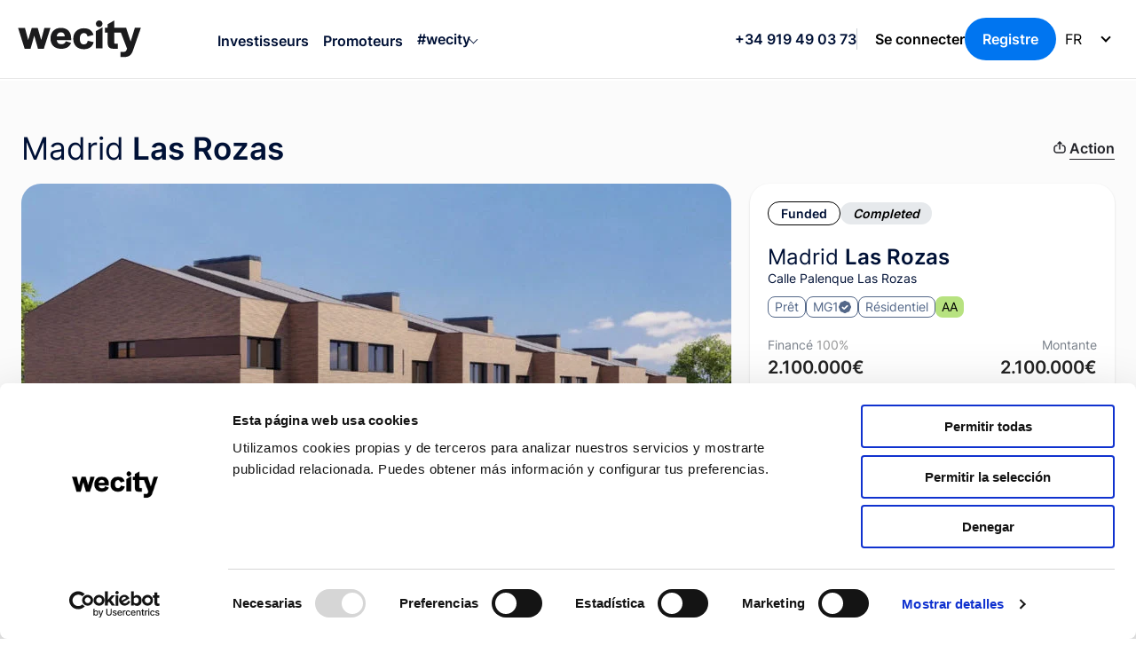

--- FILE ---
content_type: text/html; charset=UTF-8
request_url: https://www.wecity.com/fr/opportunites/madrid-las-rozas/
body_size: 32111
content:
<!doctype html>
<html lang="fr-FR" prefix="og: https://ogp.me/ns#">
<head>
    <meta charset="UTF-8">
    <meta name="viewport" content="width=device-width, initial-scale=1">
    <link rel="profile" href="https://gmpg.org/xfn/11">
    <meta name="facebook-domain-verification" content="2eyp3dib40xf73krrggjm4c39vy0mp"/>
    <meta name="google-site-verification" content="qncun5PMF2ytzFwUIfvkuvoXC_lvzJwsDk-hmSBEV9c"/>
    <!-- Google Tag Manager -->
    <script>(function (w, d, s, l, i) {
            w[l] = w[l] || [];
            w[l].push({
                'gtm.start':
                    new Date().getTime(), event: 'gtm.js'
            });
            var f = d.getElementsByTagName(s)[0],
                j = d.createElement(s), dl = l != 'dataLayer' ? '&l=' + l : '';
            j.async = true;
            j.src =
                'https://www.googletagmanager.com/gtm.js?id=' + i + dl;
            f.parentNode.insertBefore(j, f);
        })(window, document, 'script', 'dataLayer', 'GTM-W5SH2KC');</script>
    <!-- End Google Tag Manager -->
	<link rel="alternate" hreflang="en" href="https://www.wecity.com/en/opportunities/madrid-las-rozas/" />
<link rel="alternate" hreflang="fr" href="https://www.wecity.com/fr/opportunites/madrid-las-rozas/" />
<link rel="alternate" hreflang="es" href="https://www.wecity.com/oportunidades/madrid-las-rozas/" />
<link rel="alternate" hreflang="x-default" href="https://www.wecity.com/oportunidades/madrid-las-rozas/" />

<!-- Optimisation des moteurs de recherche par Rank Math PRO - https://rankmath.com/ -->
<title>Madrid-Las Rozas | wecity</title>
<meta name="description" content="L&#039;opportunité d&#039;investissement consiste en un prêt-pont avec une garantie hypothécaire de premier rang destiné à financer l&#039;achat du terrain G de l&#039;Unité"/>
<meta name="robots" content="follow, index, max-snippet:-1, max-video-preview:-1, max-image-preview:large"/>
<link rel="canonical" href="https://www.wecity.com/fr/opportunites/madrid-las-rozas/" />
<meta property="og:locale" content="fr_FR" />
<meta property="og:type" content="article" />
<meta property="og:title" content="Madrid-Las Rozas | wecity" />
<meta property="og:description" content="L&#039;opportunité d&#039;investissement consiste en un prêt-pont avec une garantie hypothécaire de premier rang destiné à financer l&#039;achat du terrain G de l&#039;Unité" />
<meta property="og:url" content="https://www.wecity.com/fr/opportunites/madrid-las-rozas/" />
<meta property="og:site_name" content="wecity" />
<meta property="article:publisher" content="https://www.facebook.com/wecity.io" />
<meta property="og:updated_time" content="2023-09-12T18:13:47+02:00" />
<meta property="og:image" content="https://www.wecity.com/wp-content/uploads/2023/09/wecity_imag_inversion-Madrid-Las-Rozas_p.jpg" />
<meta property="og:image:secure_url" content="https://www.wecity.com/wp-content/uploads/2023/09/wecity_imag_inversion-Madrid-Las-Rozas_p.jpg" />
<meta property="og:image:width" content="1287" />
<meta property="og:image:height" content="762" />
<meta property="og:image:alt" content="Inversion Madrid Las Rozas" />
<meta property="og:image:type" content="image/jpeg" />
<meta property="article:published_time" content="2023-09-06T15:47:59+02:00" />
<meta property="article:modified_time" content="2023-09-12T18:13:47+02:00" />
<meta name="twitter:card" content="summary_large_image" />
<meta name="twitter:title" content="Madrid-Las Rozas | wecity" />
<meta name="twitter:description" content="L&#039;opportunité d&#039;investissement consiste en un prêt-pont avec une garantie hypothécaire de premier rang destiné à financer l&#039;achat du terrain G de l&#039;Unité" />
<meta name="twitter:site" content="@wecity_io" />
<meta name="twitter:creator" content="@wecity_io" />
<meta name="twitter:image" content="https://www.wecity.com/wp-content/uploads/2023/09/wecity_imag_inversion-Madrid-Las-Rozas_p.jpg" />
<script type="application/ld+json" class="rank-math-schema-pro">{"@context":"https://schema.org","@graph":[{"@type":"Place","@id":"https://www.wecity.com/fr/#place/","address":{"@type":"PostalAddress","streetAddress":"Paseo de la Castellana, 8","addressLocality":"Madrid","addressRegion":"Madrid","postalCode":"28046","addressCountry":"Spain"}},{"@type":"Organization","@id":"https://www.wecity.com/fr/#organization/","name":"wecity","url":"https://www.wecity.com","sameAs":["https://www.facebook.com/wecity.io","https://twitter.com/wecity_io","https://www.linkedin.com/company/42148732/","https://www.instagram.com/wecity.io/","https://www.youtube.com/channel/UCWfkITV757W10dllNlSUcwQ"],"address":{"@type":"PostalAddress","streetAddress":"Paseo de la Castellana, 8","addressLocality":"Madrid","addressRegion":"Madrid","postalCode":"28046","addressCountry":"Spain"},"logo":{"@type":"ImageObject","@id":"https://www.wecity.com/fr/#logo/","url":"https://www.wecity.com/wp-content/uploads/2023/09/wecity-logo.png","contentUrl":"https://www.wecity.com/wp-content/uploads/2023/09/wecity-logo.png","caption":"wecity","inLanguage":"fr-FR","width":"112","height":"112"},"contactPoint":[{"@type":"ContactPoint","telephone":"+34-628-534-063","contactType":"customer support"},{"@type":"ContactPoint","telephone":"+34-679-667-623","contactType":"customer support"}],"location":{"@id":"https://www.wecity.com/fr/#place/"}},{"@type":"WebSite","@id":"https://www.wecity.com/fr/#website/","url":"https://www.wecity.com/fr/","name":"wecity","publisher":{"@id":"https://www.wecity.com/fr/#organization/"},"inLanguage":"fr-FR"},{"@type":"ImageObject","@id":"https://www.wecity.com/wp-content/uploads/2023/09/wecity_imag_inversion-Madrid-Las-Rozas_p.jpg","url":"https://www.wecity.com/wp-content/uploads/2023/09/wecity_imag_inversion-Madrid-Las-Rozas_p.jpg","width":"1287","height":"762","caption":"Inversion Madrid Las Rozas","inLanguage":"fr-FR"},{"@type":"BreadcrumbList","@id":"https://www.wecity.com/fr/opportunites/madrid-las-rozas/#breadcrumb","itemListElement":[{"@type":"ListItem","position":"1","item":{"@id":"https://www.wecity.com","name":"Inicio"}},{"@type":"ListItem","position":"2","item":{"@id":"https://www.wecity.com/fr/opportunites/madrid-las-rozas/","name":"Madrid-Las Rozas"}}]},{"@type":"WebPage","@id":"https://www.wecity.com/fr/opportunites/madrid-las-rozas/#webpage","url":"https://www.wecity.com/fr/opportunites/madrid-las-rozas/","name":"Madrid-Las Rozas | wecity","datePublished":"2023-09-06T15:47:59+02:00","dateModified":"2023-09-12T18:13:47+02:00","isPartOf":{"@id":"https://www.wecity.com/fr/#website/"},"primaryImageOfPage":{"@id":"https://www.wecity.com/wp-content/uploads/2023/09/wecity_imag_inversion-Madrid-Las-Rozas_p.jpg"},"inLanguage":"fr-FR","breadcrumb":{"@id":"https://www.wecity.com/fr/opportunites/madrid-las-rozas/#breadcrumb"}},{"@type":"Person","@id":"https://www.wecity.com/fr/author/ana/","name":"Ana Basterrechea","url":"https://www.wecity.com/fr/author/ana/","image":{"@type":"ImageObject","@id":"https://secure.gravatar.com/avatar/9c212498cc8f83a1ce99310825b7ca4048e29ef84a3697a7690ef8f77772d1c3?s=96&amp;d=mm&amp;r=g","url":"https://secure.gravatar.com/avatar/9c212498cc8f83a1ce99310825b7ca4048e29ef84a3697a7690ef8f77772d1c3?s=96&amp;d=mm&amp;r=g","caption":"Ana Basterrechea","inLanguage":"fr-FR"},"sameAs":["https://www.wecity.com/"],"worksFor":{"@id":"https://www.wecity.com/fr/#organization/"}},{"@type":"Article","headline":"Madrid-Las Rozas | wecity","datePublished":"2023-09-06T15:47:59+02:00","dateModified":"2023-09-12T18:13:47+02:00","author":{"@id":"https://www.wecity.com/fr/author/ana/","name":"Ana Basterrechea"},"publisher":{"@id":"https://www.wecity.com/fr/#organization/"},"description":"L&#039;opportunit\u00e9 d&#039;investissement consiste en un pr\u00eat-pont avec une garantie hypoth\u00e9caire de premier rang destin\u00e9 \u00e0 financer l&#039;achat du terrain G de l&#039;Unit\u00e9","name":"Madrid-Las Rozas | wecity","@id":"https://www.wecity.com/fr/opportunites/madrid-las-rozas/#richSnippet","isPartOf":{"@id":"https://www.wecity.com/fr/opportunites/madrid-las-rozas/#webpage"},"image":{"@id":"https://www.wecity.com/wp-content/uploads/2023/09/wecity_imag_inversion-Madrid-Las-Rozas_p.jpg"},"inLanguage":"fr-FR","mainEntityOfPage":{"@id":"https://www.wecity.com/fr/opportunites/madrid-las-rozas/#webpage"}}]}</script>
<!-- /Extension Rank Math WordPress SEO -->


<link rel="alternate" type="application/rss+xml" title="wecity &raquo; Flux" href="https://www.wecity.com/fr/feed/" />
<link rel="alternate" type="application/rss+xml" title="wecity &raquo; Flux des commentaires" href="https://www.wecity.com/fr/comments/feed/" />
<link rel="alternate" title="oEmbed (JSON)" type="application/json+oembed" href="https://www.wecity.com/fr/wp-json/oembed/1.0/embed?url=https%3A%2F%2Fwww.wecity.com%2Ffr%2Fopportunites%2Fmadrid-las-rozas%2F" />
<link rel="alternate" title="oEmbed (XML)" type="text/xml+oembed" href="https://www.wecity.com/fr/wp-json/oembed/1.0/embed?url=https%3A%2F%2Fwww.wecity.com%2Ffr%2Fopportunites%2Fmadrid-las-rozas%2F&#038;format=xml" />
<style id='wp-img-auto-sizes-contain-inline-css'>
img:is([sizes=auto i],[sizes^="auto," i]){contain-intrinsic-size:3000px 1500px}
/*# sourceURL=wp-img-auto-sizes-contain-inline-css */
</style>
<link rel='stylesheet' id='wp-block-library-css' href='https://www.wecity.com/wp-includes/css/dist/block-library/style.min.css?ver=6.9' media='all' />
<style id='wp-block-heading-inline-css'>
h1:where(.wp-block-heading).has-background,h2:where(.wp-block-heading).has-background,h3:where(.wp-block-heading).has-background,h4:where(.wp-block-heading).has-background,h5:where(.wp-block-heading).has-background,h6:where(.wp-block-heading).has-background{padding:1.25em 2.375em}h1.has-text-align-left[style*=writing-mode]:where([style*=vertical-lr]),h1.has-text-align-right[style*=writing-mode]:where([style*=vertical-rl]),h2.has-text-align-left[style*=writing-mode]:where([style*=vertical-lr]),h2.has-text-align-right[style*=writing-mode]:where([style*=vertical-rl]),h3.has-text-align-left[style*=writing-mode]:where([style*=vertical-lr]),h3.has-text-align-right[style*=writing-mode]:where([style*=vertical-rl]),h4.has-text-align-left[style*=writing-mode]:where([style*=vertical-lr]),h4.has-text-align-right[style*=writing-mode]:where([style*=vertical-rl]),h5.has-text-align-left[style*=writing-mode]:where([style*=vertical-lr]),h5.has-text-align-right[style*=writing-mode]:where([style*=vertical-rl]),h6.has-text-align-left[style*=writing-mode]:where([style*=vertical-lr]),h6.has-text-align-right[style*=writing-mode]:where([style*=vertical-rl]){rotate:180deg}
/*# sourceURL=https://www.wecity.com/wp-includes/blocks/heading/style.min.css */
</style>
<style id='wp-block-image-inline-css'>
.wp-block-image>a,.wp-block-image>figure>a{display:inline-block}.wp-block-image img{box-sizing:border-box;height:auto;max-width:100%;vertical-align:bottom}@media not (prefers-reduced-motion){.wp-block-image img.hide{visibility:hidden}.wp-block-image img.show{animation:show-content-image .4s}}.wp-block-image[style*=border-radius] img,.wp-block-image[style*=border-radius]>a{border-radius:inherit}.wp-block-image.has-custom-border img{box-sizing:border-box}.wp-block-image.aligncenter{text-align:center}.wp-block-image.alignfull>a,.wp-block-image.alignwide>a{width:100%}.wp-block-image.alignfull img,.wp-block-image.alignwide img{height:auto;width:100%}.wp-block-image .aligncenter,.wp-block-image .alignleft,.wp-block-image .alignright,.wp-block-image.aligncenter,.wp-block-image.alignleft,.wp-block-image.alignright{display:table}.wp-block-image .aligncenter>figcaption,.wp-block-image .alignleft>figcaption,.wp-block-image .alignright>figcaption,.wp-block-image.aligncenter>figcaption,.wp-block-image.alignleft>figcaption,.wp-block-image.alignright>figcaption{caption-side:bottom;display:table-caption}.wp-block-image .alignleft{float:left;margin:.5em 1em .5em 0}.wp-block-image .alignright{float:right;margin:.5em 0 .5em 1em}.wp-block-image .aligncenter{margin-left:auto;margin-right:auto}.wp-block-image :where(figcaption){margin-bottom:1em;margin-top:.5em}.wp-block-image.is-style-circle-mask img{border-radius:9999px}@supports ((-webkit-mask-image:none) or (mask-image:none)) or (-webkit-mask-image:none){.wp-block-image.is-style-circle-mask img{border-radius:0;-webkit-mask-image:url('data:image/svg+xml;utf8,<svg viewBox="0 0 100 100" xmlns="http://www.w3.org/2000/svg"><circle cx="50" cy="50" r="50"/></svg>');mask-image:url('data:image/svg+xml;utf8,<svg viewBox="0 0 100 100" xmlns="http://www.w3.org/2000/svg"><circle cx="50" cy="50" r="50"/></svg>');mask-mode:alpha;-webkit-mask-position:center;mask-position:center;-webkit-mask-repeat:no-repeat;mask-repeat:no-repeat;-webkit-mask-size:contain;mask-size:contain}}:root :where(.wp-block-image.is-style-rounded img,.wp-block-image .is-style-rounded img){border-radius:9999px}.wp-block-image figure{margin:0}.wp-lightbox-container{display:flex;flex-direction:column;position:relative}.wp-lightbox-container img{cursor:zoom-in}.wp-lightbox-container img:hover+button{opacity:1}.wp-lightbox-container button{align-items:center;backdrop-filter:blur(16px) saturate(180%);background-color:#5a5a5a40;border:none;border-radius:4px;cursor:zoom-in;display:flex;height:20px;justify-content:center;opacity:0;padding:0;position:absolute;right:16px;text-align:center;top:16px;width:20px;z-index:100}@media not (prefers-reduced-motion){.wp-lightbox-container button{transition:opacity .2s ease}}.wp-lightbox-container button:focus-visible{outline:3px auto #5a5a5a40;outline:3px auto -webkit-focus-ring-color;outline-offset:3px}.wp-lightbox-container button:hover{cursor:pointer;opacity:1}.wp-lightbox-container button:focus{opacity:1}.wp-lightbox-container button:focus,.wp-lightbox-container button:hover,.wp-lightbox-container button:not(:hover):not(:active):not(.has-background){background-color:#5a5a5a40;border:none}.wp-lightbox-overlay{box-sizing:border-box;cursor:zoom-out;height:100vh;left:0;overflow:hidden;position:fixed;top:0;visibility:hidden;width:100%;z-index:100000}.wp-lightbox-overlay .close-button{align-items:center;cursor:pointer;display:flex;justify-content:center;min-height:40px;min-width:40px;padding:0;position:absolute;right:calc(env(safe-area-inset-right) + 16px);top:calc(env(safe-area-inset-top) + 16px);z-index:5000000}.wp-lightbox-overlay .close-button:focus,.wp-lightbox-overlay .close-button:hover,.wp-lightbox-overlay .close-button:not(:hover):not(:active):not(.has-background){background:none;border:none}.wp-lightbox-overlay .lightbox-image-container{height:var(--wp--lightbox-container-height);left:50%;overflow:hidden;position:absolute;top:50%;transform:translate(-50%,-50%);transform-origin:top left;width:var(--wp--lightbox-container-width);z-index:9999999999}.wp-lightbox-overlay .wp-block-image{align-items:center;box-sizing:border-box;display:flex;height:100%;justify-content:center;margin:0;position:relative;transform-origin:0 0;width:100%;z-index:3000000}.wp-lightbox-overlay .wp-block-image img{height:var(--wp--lightbox-image-height);min-height:var(--wp--lightbox-image-height);min-width:var(--wp--lightbox-image-width);width:var(--wp--lightbox-image-width)}.wp-lightbox-overlay .wp-block-image figcaption{display:none}.wp-lightbox-overlay button{background:none;border:none}.wp-lightbox-overlay .scrim{background-color:#fff;height:100%;opacity:.9;position:absolute;width:100%;z-index:2000000}.wp-lightbox-overlay.active{visibility:visible}@media not (prefers-reduced-motion){.wp-lightbox-overlay.active{animation:turn-on-visibility .25s both}.wp-lightbox-overlay.active img{animation:turn-on-visibility .35s both}.wp-lightbox-overlay.show-closing-animation:not(.active){animation:turn-off-visibility .35s both}.wp-lightbox-overlay.show-closing-animation:not(.active) img{animation:turn-off-visibility .25s both}.wp-lightbox-overlay.zoom.active{animation:none;opacity:1;visibility:visible}.wp-lightbox-overlay.zoom.active .lightbox-image-container{animation:lightbox-zoom-in .4s}.wp-lightbox-overlay.zoom.active .lightbox-image-container img{animation:none}.wp-lightbox-overlay.zoom.active .scrim{animation:turn-on-visibility .4s forwards}.wp-lightbox-overlay.zoom.show-closing-animation:not(.active){animation:none}.wp-lightbox-overlay.zoom.show-closing-animation:not(.active) .lightbox-image-container{animation:lightbox-zoom-out .4s}.wp-lightbox-overlay.zoom.show-closing-animation:not(.active) .lightbox-image-container img{animation:none}.wp-lightbox-overlay.zoom.show-closing-animation:not(.active) .scrim{animation:turn-off-visibility .4s forwards}}@keyframes show-content-image{0%{visibility:hidden}99%{visibility:hidden}to{visibility:visible}}@keyframes turn-on-visibility{0%{opacity:0}to{opacity:1}}@keyframes turn-off-visibility{0%{opacity:1;visibility:visible}99%{opacity:0;visibility:visible}to{opacity:0;visibility:hidden}}@keyframes lightbox-zoom-in{0%{transform:translate(calc((-100vw + var(--wp--lightbox-scrollbar-width))/2 + var(--wp--lightbox-initial-left-position)),calc(-50vh + var(--wp--lightbox-initial-top-position))) scale(var(--wp--lightbox-scale))}to{transform:translate(-50%,-50%) scale(1)}}@keyframes lightbox-zoom-out{0%{transform:translate(-50%,-50%) scale(1);visibility:visible}99%{visibility:visible}to{transform:translate(calc((-100vw + var(--wp--lightbox-scrollbar-width))/2 + var(--wp--lightbox-initial-left-position)),calc(-50vh + var(--wp--lightbox-initial-top-position))) scale(var(--wp--lightbox-scale));visibility:hidden}}
/*# sourceURL=https://www.wecity.com/wp-includes/blocks/image/style.min.css */
</style>
<style id='wp-block-image-theme-inline-css'>
:root :where(.wp-block-image figcaption){color:#555;font-size:13px;text-align:center}.is-dark-theme :root :where(.wp-block-image figcaption){color:#ffffffa6}.wp-block-image{margin:0 0 1em}
/*# sourceURL=https://www.wecity.com/wp-includes/blocks/image/theme.min.css */
</style>
<style id='wp-block-list-inline-css'>
ol,ul{box-sizing:border-box}:root :where(.wp-block-list.has-background){padding:1.25em 2.375em}
/*# sourceURL=https://www.wecity.com/wp-includes/blocks/list/style.min.css */
</style>
<style id='wp-block-group-inline-css'>
.wp-block-group{box-sizing:border-box}:where(.wp-block-group.wp-block-group-is-layout-constrained){position:relative}
.wp-block-group.is-style-carrusel .wp-block-columns {flex-wrap: nowrap !important;overflow-y: auto;}.wp-block-group.is-style-carrusel .wp-block-columns .wp-block-column {min-width: 110px}
		@media (max-width: 768px) {.wp-block-group.is-style-carrusel{padding: 0 !important}.wp-block-group.is-style-carrusel .wp-block-group__inner-container{padding-right: 0 !important}.wp-block-group.is-style-carrusel .wp-block-columns p.has-medium-font-size { font-size: 18px !important;}}
.wp-block-group.has-background.is-style-border-radius {border-radius: 16px;}
/*# sourceURL=wp-block-group-inline-css */
</style>
<style id='wp-block-group-theme-inline-css'>
:where(.wp-block-group.has-background){padding:1.25em 2.375em}
/*# sourceURL=https://www.wecity.com/wp-includes/blocks/group/theme.min.css */
</style>
<style id='wp-block-paragraph-inline-css'>
.is-small-text{font-size:.875em}.is-regular-text{font-size:1em}.is-large-text{font-size:2.25em}.is-larger-text{font-size:3em}.has-drop-cap:not(:focus):first-letter{float:left;font-size:8.4em;font-style:normal;font-weight:100;line-height:.68;margin:.05em .1em 0 0;text-transform:uppercase}body.rtl .has-drop-cap:not(:focus):first-letter{float:none;margin-left:.1em}p.has-drop-cap.has-background{overflow:hidden}:root :where(p.has-background){padding:1.25em 2.375em}:where(p.has-text-color:not(.has-link-color)) a{color:inherit}p.has-text-align-left[style*="writing-mode:vertical-lr"],p.has-text-align-right[style*="writing-mode:vertical-rl"]{rotate:180deg}
/*# sourceURL=https://www.wecity.com/wp-includes/blocks/paragraph/style.min.css */
</style>
<style id='wp-block-spacer-inline-css'>
.wp-block-spacer{clear:both}
/*# sourceURL=https://www.wecity.com/wp-includes/blocks/spacer/style.min.css */
</style>
<style id='global-styles-inline-css'>
:root{--wp--preset--aspect-ratio--square: 1;--wp--preset--aspect-ratio--4-3: 4/3;--wp--preset--aspect-ratio--3-4: 3/4;--wp--preset--aspect-ratio--3-2: 3/2;--wp--preset--aspect-ratio--2-3: 2/3;--wp--preset--aspect-ratio--16-9: 16/9;--wp--preset--aspect-ratio--9-16: 9/16;--wp--preset--color--black: #000000;--wp--preset--color--cyan-bluish-gray: #abb8c3;--wp--preset--color--white: #ffffff;--wp--preset--color--pale-pink: #f78da7;--wp--preset--color--vivid-red: #cf2e2e;--wp--preset--color--luminous-vivid-orange: #ff6900;--wp--preset--color--luminous-vivid-amber: #fcb900;--wp--preset--color--light-green-cyan: #7bdcb5;--wp--preset--color--vivid-green-cyan: #00d084;--wp--preset--color--pale-cyan-blue: #8ed1fc;--wp--preset--color--vivid-cyan-blue: #0693e3;--wp--preset--color--vivid-purple: #9b51e0;--wp--preset--color--gris-claro: #F4F5F7;--wp--preset--color--gris-muy-claro: #F5F5F5;--wp--preset--color--verde: #007C89;--wp--preset--color--verde-claro: #15A3B1;--wp--preset--color--verde-muy-claro: #E7F0EE;--wp--preset--color--blanco: #FFFFFF;--wp--preset--color--negro: #111111;--wp--preset--gradient--vivid-cyan-blue-to-vivid-purple: linear-gradient(135deg,rgb(6,147,227) 0%,rgb(155,81,224) 100%);--wp--preset--gradient--light-green-cyan-to-vivid-green-cyan: linear-gradient(135deg,rgb(122,220,180) 0%,rgb(0,208,130) 100%);--wp--preset--gradient--luminous-vivid-amber-to-luminous-vivid-orange: linear-gradient(135deg,rgb(252,185,0) 0%,rgb(255,105,0) 100%);--wp--preset--gradient--luminous-vivid-orange-to-vivid-red: linear-gradient(135deg,rgb(255,105,0) 0%,rgb(207,46,46) 100%);--wp--preset--gradient--very-light-gray-to-cyan-bluish-gray: linear-gradient(135deg,rgb(238,238,238) 0%,rgb(169,184,195) 100%);--wp--preset--gradient--cool-to-warm-spectrum: linear-gradient(135deg,rgb(74,234,220) 0%,rgb(151,120,209) 20%,rgb(207,42,186) 40%,rgb(238,44,130) 60%,rgb(251,105,98) 80%,rgb(254,248,76) 100%);--wp--preset--gradient--blush-light-purple: linear-gradient(135deg,rgb(255,206,236) 0%,rgb(152,150,240) 100%);--wp--preset--gradient--blush-bordeaux: linear-gradient(135deg,rgb(254,205,165) 0%,rgb(254,45,45) 50%,rgb(107,0,62) 100%);--wp--preset--gradient--luminous-dusk: linear-gradient(135deg,rgb(255,203,112) 0%,rgb(199,81,192) 50%,rgb(65,88,208) 100%);--wp--preset--gradient--pale-ocean: linear-gradient(135deg,rgb(255,245,203) 0%,rgb(182,227,212) 50%,rgb(51,167,181) 100%);--wp--preset--gradient--electric-grass: linear-gradient(135deg,rgb(202,248,128) 0%,rgb(113,206,126) 100%);--wp--preset--gradient--midnight: linear-gradient(135deg,rgb(2,3,129) 0%,rgb(40,116,252) 100%);--wp--preset--font-size--small: 14px;--wp--preset--font-size--medium: 35px;--wp--preset--font-size--large: 44px;--wp--preset--font-size--x-large: 42px;--wp--preset--font-size--normal: 16px;--wp--preset--spacing--20: 0.44rem;--wp--preset--spacing--30: 0.67rem;--wp--preset--spacing--40: 1rem;--wp--preset--spacing--50: 1.5rem;--wp--preset--spacing--60: 2.25rem;--wp--preset--spacing--70: 3.38rem;--wp--preset--spacing--80: 5.06rem;--wp--preset--shadow--natural: 6px 6px 9px rgba(0, 0, 0, 0.2);--wp--preset--shadow--deep: 12px 12px 50px rgba(0, 0, 0, 0.4);--wp--preset--shadow--sharp: 6px 6px 0px rgba(0, 0, 0, 0.2);--wp--preset--shadow--outlined: 6px 6px 0px -3px rgb(255, 255, 255), 6px 6px rgb(0, 0, 0);--wp--preset--shadow--crisp: 6px 6px 0px rgb(0, 0, 0);}:where(.is-layout-flex){gap: 0.5em;}:where(.is-layout-grid){gap: 0.5em;}body .is-layout-flex{display: flex;}.is-layout-flex{flex-wrap: wrap;align-items: center;}.is-layout-flex > :is(*, div){margin: 0;}body .is-layout-grid{display: grid;}.is-layout-grid > :is(*, div){margin: 0;}:where(.wp-block-columns.is-layout-flex){gap: 2em;}:where(.wp-block-columns.is-layout-grid){gap: 2em;}:where(.wp-block-post-template.is-layout-flex){gap: 1.25em;}:where(.wp-block-post-template.is-layout-grid){gap: 1.25em;}.has-black-color{color: var(--wp--preset--color--black) !important;}.has-cyan-bluish-gray-color{color: var(--wp--preset--color--cyan-bluish-gray) !important;}.has-white-color{color: var(--wp--preset--color--white) !important;}.has-pale-pink-color{color: var(--wp--preset--color--pale-pink) !important;}.has-vivid-red-color{color: var(--wp--preset--color--vivid-red) !important;}.has-luminous-vivid-orange-color{color: var(--wp--preset--color--luminous-vivid-orange) !important;}.has-luminous-vivid-amber-color{color: var(--wp--preset--color--luminous-vivid-amber) !important;}.has-light-green-cyan-color{color: var(--wp--preset--color--light-green-cyan) !important;}.has-vivid-green-cyan-color{color: var(--wp--preset--color--vivid-green-cyan) !important;}.has-pale-cyan-blue-color{color: var(--wp--preset--color--pale-cyan-blue) !important;}.has-vivid-cyan-blue-color{color: var(--wp--preset--color--vivid-cyan-blue) !important;}.has-vivid-purple-color{color: var(--wp--preset--color--vivid-purple) !important;}.has-black-background-color{background-color: var(--wp--preset--color--black) !important;}.has-cyan-bluish-gray-background-color{background-color: var(--wp--preset--color--cyan-bluish-gray) !important;}.has-white-background-color{background-color: var(--wp--preset--color--white) !important;}.has-pale-pink-background-color{background-color: var(--wp--preset--color--pale-pink) !important;}.has-vivid-red-background-color{background-color: var(--wp--preset--color--vivid-red) !important;}.has-luminous-vivid-orange-background-color{background-color: var(--wp--preset--color--luminous-vivid-orange) !important;}.has-luminous-vivid-amber-background-color{background-color: var(--wp--preset--color--luminous-vivid-amber) !important;}.has-light-green-cyan-background-color{background-color: var(--wp--preset--color--light-green-cyan) !important;}.has-vivid-green-cyan-background-color{background-color: var(--wp--preset--color--vivid-green-cyan) !important;}.has-pale-cyan-blue-background-color{background-color: var(--wp--preset--color--pale-cyan-blue) !important;}.has-vivid-cyan-blue-background-color{background-color: var(--wp--preset--color--vivid-cyan-blue) !important;}.has-vivid-purple-background-color{background-color: var(--wp--preset--color--vivid-purple) !important;}.has-black-border-color{border-color: var(--wp--preset--color--black) !important;}.has-cyan-bluish-gray-border-color{border-color: var(--wp--preset--color--cyan-bluish-gray) !important;}.has-white-border-color{border-color: var(--wp--preset--color--white) !important;}.has-pale-pink-border-color{border-color: var(--wp--preset--color--pale-pink) !important;}.has-vivid-red-border-color{border-color: var(--wp--preset--color--vivid-red) !important;}.has-luminous-vivid-orange-border-color{border-color: var(--wp--preset--color--luminous-vivid-orange) !important;}.has-luminous-vivid-amber-border-color{border-color: var(--wp--preset--color--luminous-vivid-amber) !important;}.has-light-green-cyan-border-color{border-color: var(--wp--preset--color--light-green-cyan) !important;}.has-vivid-green-cyan-border-color{border-color: var(--wp--preset--color--vivid-green-cyan) !important;}.has-pale-cyan-blue-border-color{border-color: var(--wp--preset--color--pale-cyan-blue) !important;}.has-vivid-cyan-blue-border-color{border-color: var(--wp--preset--color--vivid-cyan-blue) !important;}.has-vivid-purple-border-color{border-color: var(--wp--preset--color--vivid-purple) !important;}.has-vivid-cyan-blue-to-vivid-purple-gradient-background{background: var(--wp--preset--gradient--vivid-cyan-blue-to-vivid-purple) !important;}.has-light-green-cyan-to-vivid-green-cyan-gradient-background{background: var(--wp--preset--gradient--light-green-cyan-to-vivid-green-cyan) !important;}.has-luminous-vivid-amber-to-luminous-vivid-orange-gradient-background{background: var(--wp--preset--gradient--luminous-vivid-amber-to-luminous-vivid-orange) !important;}.has-luminous-vivid-orange-to-vivid-red-gradient-background{background: var(--wp--preset--gradient--luminous-vivid-orange-to-vivid-red) !important;}.has-very-light-gray-to-cyan-bluish-gray-gradient-background{background: var(--wp--preset--gradient--very-light-gray-to-cyan-bluish-gray) !important;}.has-cool-to-warm-spectrum-gradient-background{background: var(--wp--preset--gradient--cool-to-warm-spectrum) !important;}.has-blush-light-purple-gradient-background{background: var(--wp--preset--gradient--blush-light-purple) !important;}.has-blush-bordeaux-gradient-background{background: var(--wp--preset--gradient--blush-bordeaux) !important;}.has-luminous-dusk-gradient-background{background: var(--wp--preset--gradient--luminous-dusk) !important;}.has-pale-ocean-gradient-background{background: var(--wp--preset--gradient--pale-ocean) !important;}.has-electric-grass-gradient-background{background: var(--wp--preset--gradient--electric-grass) !important;}.has-midnight-gradient-background{background: var(--wp--preset--gradient--midnight) !important;}.has-small-font-size{font-size: var(--wp--preset--font-size--small) !important;}.has-medium-font-size{font-size: var(--wp--preset--font-size--medium) !important;}.has-large-font-size{font-size: var(--wp--preset--font-size--large) !important;}.has-x-large-font-size{font-size: var(--wp--preset--font-size--x-large) !important;}
/*# sourceURL=global-styles-inline-css */
</style>

<style id='classic-theme-styles-inline-css'>
/*! This file is auto-generated */
.wp-block-button__link{color:#fff;background-color:#32373c;border-radius:9999px;box-shadow:none;text-decoration:none;padding:calc(.667em + 2px) calc(1.333em + 2px);font-size:1.125em}.wp-block-file__button{background:#32373c;color:#fff;text-decoration:none}
/*# sourceURL=/wp-includes/css/classic-themes.min.css */
</style>
<link rel='stylesheet' id='wpml-legacy-dropdown-0-css' href='https://www.wecity.com/wp-content/plugins/sitepress-multilingual-cms/templates/language-switchers/legacy-dropdown/style.min.css?ver=1' media='all' />
<link data-minify="1" rel='stylesheet' id='wecity23-style-css' href='https://www.wecity.com/wp-content/cache/min/1/wp-content/themes/wecity23/style.css?ver=1768568487' media='all' />
<script id="wpml-cookie-js-extra">
var wpml_cookies = {"wp-wpml_current_language":{"value":"fr","expires":1,"path":"/"}};
var wpml_cookies = {"wp-wpml_current_language":{"value":"fr","expires":1,"path":"/"}};
//# sourceURL=wpml-cookie-js-extra
</script>
<script src="https://www.wecity.com/wp-content/plugins/sitepress-multilingual-cms/res/js/cookies/language-cookie.js?ver=486900" id="wpml-cookie-js" defer data-wp-strategy="defer"></script>
<script src="https://www.wecity.com/wp-content/plugins/sitepress-multilingual-cms/templates/language-switchers/legacy-dropdown/script.min.js?ver=1" id="wpml-legacy-dropdown-0-js"></script>
<script src="https://www.wecity.com/wp-includes/js/jquery/jquery.min.js?ver=3.7.1" id="jquery-core-js"></script>
<script src="https://www.wecity.com/wp-includes/js/jquery/jquery-migrate.min.js?ver=3.4.1" id="jquery-migrate-js"></script>
<link rel="https://api.w.org/" href="https://www.wecity.com/fr/wp-json/" /><link rel="alternate" title="JSON" type="application/json" href="https://www.wecity.com/fr/wp-json/wp/v2/oportunidades/5889" /><link rel="EditURI" type="application/rsd+xml" title="RSD" href="https://www.wecity.com/xmlrpc.php?rsd" />
<link rel='shortlink' href='https://www.wecity.com/fr/?p=5889' />
<meta name="generator" content="WPML ver:4.8.6 stt:1,4,27,41,2;" />
<link rel="icon" href="https://www.wecity.com/wp-content/uploads/2025/07/cropped-wecity_Favicon-1-1-32x32.png" sizes="32x32" />
<link rel="icon" href="https://www.wecity.com/wp-content/uploads/2025/07/cropped-wecity_Favicon-1-1-192x192.png" sizes="192x192" />
<link rel="apple-touch-icon" href="https://www.wecity.com/wp-content/uploads/2025/07/cropped-wecity_Favicon-1-1-180x180.png" />
<meta name="msapplication-TileImage" content="https://www.wecity.com/wp-content/uploads/2025/07/cropped-wecity_Favicon-1-1-270x270.png" />
<noscript><style id="rocket-lazyload-nojs-css">.rll-youtube-player, [data-lazy-src]{display:none !important;}</style></noscript>
	    <script>
        function copyToClipboard(id) {
            var email = document.getElementById("user-email").innerText;
            var el = document.createElement('textarea');
            el.value = email;
            document.body.appendChild(el);
            el.select();
            document.execCommand('copy');
            document.body.removeChild(el);
        }
    </script>
    <!-- Start VWO Async SmartCode -->
    <link rel="preconnect" href="https://dev.visualwebsiteoptimizer.com" />
    <script type='text/javascript' id='vwoCode'>
        window._vwo_code || (function() {
            var account_id=829189,
                version=2.0,
                settings_tolerance=2000,
                hide_element='body',
                hide_element_style = 'opacity:0 !important;filter:alpha(opacity=0) !important;background:none !important',
                /* DO NOT EDIT BELOW THIS LINE */
                f=false,w=window,d=document,v=d.querySelector('#vwoCode'),cK='_vwo_'+account_id+'_settings',cc={};try{var c=JSON.parse(localStorage.getItem('_vwo_'+account_id+'_config'));cc=c&&typeof c==='object'?c:{}}catch(e){}var stT=cc.stT==='session'?w.sessionStorage:w.localStorage;code={use_existing_jquery:function(){return typeof use_existing_jquery!=='undefined'?use_existing_jquery:undefined},library_tolerance:function(){return typeof library_tolerance!=='undefined'?library_tolerance:undefined},settings_tolerance:function(){return cc.sT||settings_tolerance},hide_element_style:function(){return'{'+(cc.hES||hide_element_style)+'}'},hide_element:function(){return typeof cc.hE==='string'?cc.hE:hide_element},getVersion:function(){return version},finish:function(){if(!f){f=true;var e=d.getElementById('_vis_opt_path_hides');if(e)e.parentNode.removeChild(e)}},finished:function(){return f},load:function(e){var t=this.getSettings(),n=d.createElement('script'),i=this;if(t){n.textContent=t;d.getElementsByTagName('head')[0].appendChild(n);if(!w.VWO||VWO.caE){stT.removeItem(cK);i.load(e)}}else{n.fetchPriority='high';n.src=e;n.type='text/javascript';n.onerror=function(){_vwo_code.finish()};d.getElementsByTagName('head')[0].appendChild(n)}},getSettings:function(){try{var e=stT.getItem(cK);if(!e){return}e=JSON.parse(e);if(Date.now()>e.e){stT.removeItem(cK);return}return e.s}catch(e){return}},init:function(){if(d.URL.indexOf('__vwo_disable__')>-1)return;var e=this.settings_tolerance();w._vwo_settings_timer=setTimeout(function(){_vwo_code.finish();stT.removeItem(cK)},e);var t=d.currentScript,n=d.createElement('style'),i=this.hide_element(),r=t&&!t.async&&i?i+this.hide_element_style():'',c=d.getElementsByTagName('head')[0];n.setAttribute('id','_vis_opt_path_hides');v&&n.setAttribute('nonce',v.nonce);n.setAttribute('type','text/css');if(n.styleSheet)n.styleSheet.cssText=r;else n.appendChild(d.createTextNode(r));c.appendChild(n);this.load('https://dev.visualwebsiteoptimizer.com/j.php?a='+account_id+'&u='+encodeURIComponent(d.URL)+'&vn='+version)}};w._vwo_code=code;code.init();})();
    </script>
    <!-- End VWO Async SmartCode -->
<meta name="generator" content="WP Rocket 3.20.2" data-wpr-features="wpr_lazyload_images wpr_lazyload_iframes wpr_image_dimensions wpr_minify_css wpr_preload_links wpr_desktop" /></head>

<body class="wp-singular oportunidades-template-default single single-oportunidades postid-5889 wp-embed-responsive wp-theme-wecity23 user_notlogged no-sidebar">
<!-- Google Tag Manager (noscript) -->
<noscript>
    <iframe src="https://www.googletagmanager.com/ns.html?id=GTM-W5SH2KC"
            height="0" width="0" style="display:none;visibility:hidden"></iframe>
</noscript>
<!-- End Google Tag Manager (noscript) -->
<div data-rocket-location-hash="54257ff4dc2eb7aae68fa23eb5f11e06" id="page" class="site">

	        <a class="skip-link screen-reader-text"
           href="#primary">Passer au contenu</a>

        <header data-rocket-location-hash="fc409f86088b20b81d38a444febf083b" id="masthead" class="site-header">

	                        <div data-rocket-location-hash="d0afd759998f3713454966f26f425fdd" id="banner_uso_app">
                    <div>
                        <a href="#" class="banner-app-cerrar">
                            <img src="data:image/svg+xml,%3Csvg%20xmlns='http://www.w3.org/2000/svg'%20viewBox='0%200%2012%2012'%3E%3C/svg%3E"
                                 alt="Cerrar banners app" width="12" height="12" data-lazy-src="https://www.wecity.com/wp-content/themes/wecity23/images/banner-app-cerrar.png"/><noscript><img src="https://www.wecity.com/wp-content/themes/wecity23/images/banner-app-cerrar.png"
                                 alt="Cerrar banners app" width="12" height="12"/></noscript>
                        </a>
                        <img src="data:image/svg+xml,%3Csvg%20xmlns='http://www.w3.org/2000/svg'%20viewBox='0%200%2050%2050'%3E%3C/svg%3E"
                             alt="Icono logo Wecity apps" width="50" height="50" data-lazy-src="https://www.wecity.com/wp-content/themes/wecity23/images/wecity_APP.png"/><noscript><img src="https://www.wecity.com/wp-content/themes/wecity23/images/wecity_APP.png"
                             alt="Icono logo Wecity apps" width="50" height="50"/></noscript>
                        <div>
                            <p>Entre dans l’app</p>
                            <p>Investis en toute confiance</p>
                        </div>
                        <a href="#" class="banner-app-enlace">Utiliser l’app</a>
                    </div>
                </div>
                        <div data-rocket-location-hash="4e236a6e74917824346b34c9bf111fa5" class="header_enlaces">
                <div class="site-branding">
                    <p class="site-title">
                                                <a href="https://www.wecity.com/fr/" rel="home" title="Plataforma de crowfunding inmobiliario">
                            <svg width="139px" height="42px" viewBox="0 0 139 42" version="1.1"
                                 xmlns="http://www.w3.org/2000/svg" xmlns:xlink="http://www.w3.org/1999/xlink">
                                <g id="Page-1" stroke="none" stroke-width="1" fill="none" fill-rule="evenodd">
                                    <g id="logo-wecity" transform="translate(0.384766, 0.037964)" fill="#1B1B1D">
                                        <path
                                                d="M126.826234,23.7268361 L121.721234,8.2570561 L108.373234,8.2896961 L108.373234,0 L100.906234,4.2949761 L100.906234,8.2570561 L97.753134,8.2570561 L97.753134,13.6160361 L100.906234,13.6160361 L100.906234,25.0779361 C101.004234,29.2815361 101.957234,31.5335361 106.865234,31.8859361 L112.472234,31.8859361 L112.472234,26.3312361 L109.868234,26.3312361 C108.817234,26.2790361 108.314234,25.8286361 108.314234,24.7777361 L108.314234,13.6160361 L115.807234,13.6160361 L122.766234,31.7880361 C121.663234,35.0452361 120.866234,35.3911361 118.458234,35.3911361 L115.403234,35.3911361 L115.403234,41.2461361 L119.260234,41.2461361 C125.018234,41.2461361 127.524234,39.0464361 129.371234,34.1379361 L138.333234,8.2570561 L131.578234,8.2570561 L126.826234,23.7268361 Z M95.187834,31.3443361 L87.583534,31.3443361 L87.583534,12.0821361 L95.187834,7.7153961 L95.187834,31.3443361 Z M26.030934,22.0753361 L29.686234,8.3548761 L36.494234,8.3548761 L28.981334,31.9903361 L22.427834,31.9903361 L18.217734,17.1210361 L14.014134,31.9903361 L7.408504,31.9903361 L0,8.3548761 L7.708764,8.3548761 L11.364034,22.0753361 L15.417534,8.3548761 L22.075434,8.3548761 L26.030934,22.0753361 Z M48.308734,8.3548761 C41.200534,8.3548761 36.494334,13.1589361 36.494334,20.3129361 C36.494334,27.4668361 41.011234,31.9837361 48.452334,31.9837361 C54.790334,31.9837361 58.151934,29.3924361 59.692334,25.2606361 L53.785134,23.4852361 C53.112834,25.3585361 51.670334,26.8010361 48.739534,26.8010361 C45.808734,26.8010361 43.837534,25.2149361 43.504634,22.1405361 L59.7837417,22.1405361 L59.7837417,20.3651361 C59.790334,12.8717361 55.560634,8.3548761 48.308734,8.3548761 Z M43.504634,17.9174361 C43.837534,15.0323361 45.665134,13.4005361 48.210834,13.4005361 C50.998034,13.4005361 52.440534,14.8887361 52.629834,17.9174361 L43.504634,17.9174361 Z M69.555134,20.7635361 C69.555134,24.6537361 71.134734,27.0036361 74.065534,27.0036361 C76.800434,27.0036361 78.001534,25.4697361 78.477934,22.9175361 L85.194634,24.5036361 C83.797734,29.3469361 80.442734,32.4213361 74.059034,32.4213361 C66.572134,32.4213361 62.159634,27.8130361 62.159634,20.5676361 C62.159634,13.5638361 66.911534,8.8119661 74.156934,8.8119661 C80.253434,8.8119661 83.517034,11.6905361 85.005334,16.2988361 L78.288734,18.0742361 C77.759934,15.9137361 76.754734,14.2361361 74.209134,14.2361361 C71.284834,14.2361361 69.555134,16.6382361 69.555134,20.4763361 L69.555134,20.7635361 Z M95.116234,3.7336261 C95.116234,5.7956561 93.444634,7.4672561 91.382534,7.4672561 C89.320534,7.4672561 87.648934,5.7956561 87.648934,3.7336261 C87.648934,1.6716061 89.320534,0 91.382534,0 C93.444634,0 95.116234,1.6716061 95.116234,3.7336261 Z"
                                                id="Shape"></path>
                                    </g>
                                </g>
                            </svg>
                        </a>
                    </p>
                </div><!-- .site-branding -->

                                    <nav id="site-navigation" class="main-navigation">
                        <div class="menu-main-navigation-container"><ul id="primary-menu" class="menu"><li id="menu-item-20" class="menu-item menu-item-type-post_type menu-item-object-page menu-item-20"><a href="https://www.wecity.com/fr/oportunites/">Investisseurs</a></li>
<li id="menu-item-5910" class="menu-item menu-item-type-post_type menu-item-object-page menu-item-5910"><a href="https://www.wecity.com/fr/promoteurs/">Promoteurs</a></li>
<li id="menu-item-21" class="opcion-desplegable menu-item menu-item-type-custom menu-item-object-custom menu-item-has-children menu-item-21"><a href="#">#wecity</a>
<ul class="sub-menu">
	<li id="menu-item-505" class="menu-item menu-item-type-post_type menu-item-object-page menu-item-505"><a href="https://www.wecity.com/fr/qui-sommes-nous/">Qui sommes-nous</a></li>
	<li id="menu-item-23" class="menu-item menu-item-type-post_type menu-item-object-page menu-item-23"><a href="https://www.wecity.com/fr/fonctionnement/">Fonctionnement</a></li>
	<li id="menu-item-485" class="menu-item menu-item-type-post_type menu-item-object-page menu-item-485"><a href="https://www.wecity.com/fr/rse/">Responsabilité Sociale des Entreprises</a></li>
	<li id="menu-item-2197" class="menu-item menu-item-type-post_type menu-item-object-page current_page_parent menu-item-2197"><a href="https://www.wecity.com/fr/blog/">Blog</a></li>
	<li id="menu-item-486" class="menu-item menu-item-type-post_type menu-item-object-page menu-item-486"><a href="https://www.wecity.com/fr/contacter/">Contactez avec nous</a></li>
</ul>
</li>
<li id="menu-item-18664" class="mobile bold menu-mobile-tel menu-item menu-item-type-custom menu-item-object-custom menu-item-18664"><a href="tel:++34919490373">+34 919 49 03 73</a></li>
<li id="menu-item-6024" class="mobile bold notlogged mobile-acceso menu-item menu-item-type-post_type menu-item-object-page menu-item-6024"><a href="https://www.wecity.com/fr/login/">Accès des clients</a></li>
<li id="menu-item-18297" class="mobile bold notlogged registrate menu-item menu-item-type-post_type menu-item-object-page menu-item-18297"><a href="https://www.wecity.com/fr/registre/">Registre</a></li>
<li id="menu-item-14871" class="mobile bold logged menu-item menu-item-type-post_type menu-item-object-page menu-item-14871"><a href="https://www.wecity.com/fr/mon-compte/">Mon compte</a></li>
</ul></div>                    </nav><!-- #site-navigation -->

                    <div class="site-header__links">

                        <a href="tel:+34 919 49 03 73" title="Téléphonez-nous" class="site-header__phone">                            <span>+34 919 49 03 73</span></a>
                        <div id="usuario_cabecera">
                            <div id="loading-spinner-cabecera" style="width: 20px;">
                                <svg xmlns='http://www.w3.org/2000/svg' viewBox='0 0 200 200'>
                                    <radialGradient id='a11' cx='.66' fx='.66' cy='.3125' fy='.3125' gradientTransform='scale(1.5)'>
                                        <stop offset='0' stop-color='#030718'></stop>
                                        <stop offset='.3' stop-color='#030718' stop-opacity='.9'></stop>
                                        <stop offset='.6' stop-color='#030718' stop-opacity='.6'></stop>
                                        <stop offset='.8' stop-color='#030718' stop-opacity='.3'></stop>
                                        <stop offset='1' stop-color='#030718' stop-opacity='0'></stop>
                                    </radialGradient>
                                    <circle transform-origin='center' fill='none' stroke='url(#a11)' stroke-width='28'
                                            stroke-linecap='round' stroke-dasharray='200 1000' stroke-dashoffset='0' cx='100'
                                            cy='100' r='70'>
                                        <animateTransform type='rotate' attributeName='transform' calcMode='spline' dur='1'
                                                          values='360;0' keyTimes='0;1' keySplines='0 0 1 1'
                                                          repeatCount='indefinite'></animateTransform>
                                    </circle>
                                    <circle transform-origin='center' fill='none' opacity='.2' stroke='#030718' stroke-width='28'
                                            stroke-linecap='round' cx='100' cy='100' r='70'></circle>
                                </svg>
                            </div>
                        </div>

                        <button id="nav-icon" class="menu-toggle" aria-controls="primary-menu" aria-expanded="false">
                            <span></span>
                            <span></span>
                            <span></span>
                        </button>

                                                    <div class="bloque-languages">
                                <section id="icl_lang_sel_widget-2" class="widget widget_icl_lang_sel_widget">
<div
	 class="wpml-ls-sidebars-languages wpml-ls wpml-ls-legacy-dropdown js-wpml-ls-legacy-dropdown">
	<ul role="menu">

		<li role="none" tabindex="0" class="wpml-ls-slot-languages wpml-ls-item wpml-ls-item-fr wpml-ls-current-language wpml-ls-item-legacy-dropdown">
			<a href="#" class="js-wpml-ls-item-toggle wpml-ls-item-toggle" role="menuitem" title="Passer à FR">
                                                    <img width="18" height="12"
            class="wpml-ls-flag"
            src="data:image/svg+xml,%3Csvg%20xmlns='http://www.w3.org/2000/svg'%20viewBox='0%200%2018%2012'%3E%3C/svg%3E"
            alt=""
           
           
    data-lazy-src="https://www.wecity.com/wp-content/uploads/flags/france.png" /><noscript><img width="18" height="12"
            class="wpml-ls-flag"
            src="https://www.wecity.com/wp-content/uploads/flags/france.png"
            alt=""
           
           
    /></noscript><span class="wpml-ls-native" role="menuitem">FR</span></a>

			<ul class="wpml-ls-sub-menu" role="menu">
				
					<li class="wpml-ls-slot-languages wpml-ls-item wpml-ls-item-en wpml-ls-first-item" role="none">
						<a href="https://www.wecity.com/en/opportunities/madrid-las-rozas/" class="wpml-ls-link" role="menuitem" aria-label="Passer à EN" title="Passer à EN">
                                                                <img width="18" height="12"
            class="wpml-ls-flag"
            src="https://www.wecity.com/wp-content/uploads/flags/united kingdom.png"
            alt=""
           
           
    data-lazy-src="https://www.wecity.com/wp-content/uploads/flags/united%20kingdom.png" /><noscript><img width="18" height="12"
            class="wpml-ls-flag"
            src="https://www.wecity.com/wp-content/uploads/flags/united kingdom.png"
            alt=""
           
           
    /></noscript><span class="wpml-ls-native" lang="en">EN</span></a>
					</li>

				
					<li class="wpml-ls-slot-languages wpml-ls-item wpml-ls-item-es wpml-ls-last-item" role="none">
						<a href="https://www.wecity.com/oportunidades/madrid-las-rozas/" class="wpml-ls-link" role="menuitem" aria-label="Passer à ES" title="Passer à ES">
                                                                <img width="18" height="12"
            class="wpml-ls-flag"
            src="data:image/svg+xml,%3Csvg%20xmlns='http://www.w3.org/2000/svg'%20viewBox='0%200%2018%2012'%3E%3C/svg%3E"
            alt=""
           
           
    data-lazy-src="https://www.wecity.com/wp-content/uploads/flags/spain.png" /><noscript><img width="18" height="12"
            class="wpml-ls-flag"
            src="https://www.wecity.com/wp-content/uploads/flags/spain.png"
            alt=""
           
           
    /></noscript><span class="wpml-ls-native" lang="es">ES</span></a>
					</li>

							</ul>

		</li>

	</ul>
</div>
</section>                            </div>
                        
                    </div><!-- / .site-header__links -->
                            </div>

        </header><!-- #masthead -->
	
    <main data-rocket-location-hash="865e5e2c617b390fa810112366f2ee20" id="primary" class="site-main">

		
<article data-rocket-location-hash="16aa643b815794ae5c882b598d4605ea" id="post-5889" class="oportunidad post-5889 oportunidades type-oportunidades status-publish has-post-thumbnail hentry">

	
	
        <div class="single-oportunidades__header container">
            <div class="cabecera">
				                    <p class="oportunidad-title"><span
                                class="nombre_ciudad">Madrid</span> Las Rozas                    </p>
					            </div><!-- / .cabecera -->
			                <a href="#" class="boton-compartir boton-compartir--desktop">
                    <svg width="14px" height="14px" viewBox="0 0 14 14" version="1.1" xmlns="http://www.w3.org/2000/svg"
                         xmlns:xlink="http://www.w3.org/1999/xlink">
                        <g id="Page-1" stroke="none" stroke-width="1" fill="none" fill-rule="evenodd">
                            <g id="upload" transform="translate(1.000000, 1.000000)" fill="#24252B" fill-rule="nonzero">
                                <path d="M6.073,-0.745 L6.10177056,-0.743153384 L6.136,-0.736 L6.15612035,-0.733660915 L6.171,-0.729 L6.19937971,-0.723209275 L6.238,-0.71 L6.25746609,-0.704613654 L6.269,-0.699 L6.29193385,-0.691061282 L6.324,-0.674 L6.35471009,-0.661042762 L6.368,-0.652 L6.37853936,-0.647603014 L6.419,-0.619 L6.44621165,-0.602948239 L6.53033009,-0.530330086 L8.53033009,1.46966991 C8.8232233,1.76256313 8.8232233,2.23743687 8.53033009,2.53033009 C8.23743687,2.8232233 7.76256313,2.8232233 7.46966991,2.53033009 L6.75,1.811 L6.75,8 C6.75,8.37969577 6.46784612,8.69349096 6.10177056,8.74315338 L6,8.75 C5.58578644,8.75 5.25,8.41421356 5.25,8 L5.25,1.81 L4.53033009,2.53033009 C4.26406352,2.79659665 3.84739984,2.8208027 3.55378835,2.60294824 L3.46966991,2.53033009 C3.1767767,2.23743687 3.1767767,1.76256313 3.46966991,1.46966991 L5.46966991,-0.530330086 L5.54169736,-0.593728079 L5.548,-0.598 L5.58,-0.619 L5.62146064,-0.647603014 L5.631,-0.652 L5.64528991,-0.661042762 L5.675,-0.674 L5.70806615,-0.691061282 L5.73,-0.699 L5.74253391,-0.704613654 L5.761,-0.71 L5.80062029,-0.723209275 L5.828,-0.729 L5.84387965,-0.733660915 L5.863,-0.736 L5.89822944,-0.743153384 L5.925,-0.745 L5.94768643,-0.748184546 L5.971,-0.748 L6,-0.75 L6.029,-0.748 L6.05231357,-0.748184546 L6.073,-0.745 Z"
                                      id="Shape"></path>
                                <path d="M3,3.25 C3.41421356,3.25 3.75,3.58578644 3.75,4 C3.75,4.41421356 3.41421356,4.75 3,4.75 L2.66667,4.75 C1.60812356,4.75 0.75,5.60812356 0.75,6.66667 L0.75,9.3333 C0.75,10.3918792 1.60811634,11.25 2.66667,11.25 L9.3333,11.25 C10.3918864,11.25 11.25,10.3918864 11.25,9.3333 L11.25,6.66667 C11.25,5.60811634 10.3918792,4.75 9.3333,4.75 L9,4.75 C8.58578644,4.75 8.25,4.41421356 8.25,4 C8.25,3.58578644 8.58578644,3.25 9,3.25 L9.3333,3.25 C11.2203046,3.25 12.75,4.77968748 12.75,6.66667 L12.75,9.3333 C12.75,11.2203136 11.2203136,12.75 9.3333,12.75 L2.66667,12.75 C0.779687475,12.75 -0.75,11.2203046 -0.75,9.3333 L-0.75,6.66667 C-0.75,4.77969644 0.779696438,3.25 2.66667,3.25 L3,3.25 Z"
                                      id="Path"></path>
                            </g>
                        </g>
                    </svg>
                    <span>Action</span>
                </a>
			        </div><!-- / .single-oportunidades__header -->
        <div class="single-oportunidades__wrapper container ">
            <div class="entry-header__foto">
				        <figure>
            <picture>
                                <source data-lazy-srcset="https://www.wecity.com/wp-content/uploads/2023/09/wecity_imag_inversion-Madrid-Las-Rozas_p-800x540.jpg" media="(min-width: 992px)">
                <source data-lazy-srcset="https://www.wecity.com/wp-content/uploads/2023/09/wecity_imag_inversion-Madrid-Las-Rozas_p-690x470.jpg" media="(min-width: 400px)">
                <source data-lazy-srcset="https://www.wecity.com/wp-content/uploads/2023/09/wecity_imag_inversion-Madrid-Las-Rozas_p-450x305.jpg" media="(min-width: 100px)">
                <img src="data:image/svg+xml,%3Csvg%20xmlns='http://www.w3.org/2000/svg'%20viewBox='0%200%20800%20540'%3E%3C/svg%3E"
					                     data-lazy-srcset="https://www.wecity.com/wp-content/uploads/2023/09/wecity_imag_inversion-Madrid-Las-Rozas_p-800x540.jpg"
                     width="800"
                     height="540"
                     alt="Inversion Madrid Las Rozas" data-lazy-src="https://www.wecity.com/wp-content/uploads/2023/09/wecity_imag_inversion-Madrid-Las-Rozas_p-800x540.jpg"><noscript><img src="https://www.wecity.com/wp-content/uploads/2023/09/wecity_imag_inversion-Madrid-Las-Rozas_p-800x540.jpg"
					                     srcset="https://www.wecity.com/wp-content/uploads/2023/09/wecity_imag_inversion-Madrid-Las-Rozas_p-800x540.jpg"
                     width="800"
                     height="540"
                     alt="Inversion Madrid Las Rozas"></noscript>
            </picture>
			        </figure>


	                    <a href="#" class="boton-compartir boton-compartir--mobile">
                        <svg width="14px" height="14px" viewBox="0 0 14 14" version="1.1"
                             xmlns="http://www.w3.org/2000/svg"
                             xmlns:xlink="http://www.w3.org/1999/xlink">
                            <g id="Page-1" stroke="none" stroke-width="1" fill="none" fill-rule="evenodd">
                                <g id="upload" transform="translate(1.000000, 1.000000)" fill="#24252B"
                                   fill-rule="nonzero">
                                    <path d="M6.073,-0.745 L6.10177056,-0.743153384 L6.136,-0.736 L6.15612035,-0.733660915 L6.171,-0.729 L6.19937971,-0.723209275 L6.238,-0.71 L6.25746609,-0.704613654 L6.269,-0.699 L6.29193385,-0.691061282 L6.324,-0.674 L6.35471009,-0.661042762 L6.368,-0.652 L6.37853936,-0.647603014 L6.419,-0.619 L6.44621165,-0.602948239 L6.53033009,-0.530330086 L8.53033009,1.46966991 C8.8232233,1.76256313 8.8232233,2.23743687 8.53033009,2.53033009 C8.23743687,2.8232233 7.76256313,2.8232233 7.46966991,2.53033009 L6.75,1.811 L6.75,8 C6.75,8.37969577 6.46784612,8.69349096 6.10177056,8.74315338 L6,8.75 C5.58578644,8.75 5.25,8.41421356 5.25,8 L5.25,1.81 L4.53033009,2.53033009 C4.26406352,2.79659665 3.84739984,2.8208027 3.55378835,2.60294824 L3.46966991,2.53033009 C3.1767767,2.23743687 3.1767767,1.76256313 3.46966991,1.46966991 L5.46966991,-0.530330086 L5.54169736,-0.593728079 L5.548,-0.598 L5.58,-0.619 L5.62146064,-0.647603014 L5.631,-0.652 L5.64528991,-0.661042762 L5.675,-0.674 L5.70806615,-0.691061282 L5.73,-0.699 L5.74253391,-0.704613654 L5.761,-0.71 L5.80062029,-0.723209275 L5.828,-0.729 L5.84387965,-0.733660915 L5.863,-0.736 L5.89822944,-0.743153384 L5.925,-0.745 L5.94768643,-0.748184546 L5.971,-0.748 L6,-0.75 L6.029,-0.748 L6.05231357,-0.748184546 L6.073,-0.745 Z"
                                          id="Shape"></path>
                                    <path d="M3,3.25 C3.41421356,3.25 3.75,3.58578644 3.75,4 C3.75,4.41421356 3.41421356,4.75 3,4.75 L2.66667,4.75 C1.60812356,4.75 0.75,5.60812356 0.75,6.66667 L0.75,9.3333 C0.75,10.3918792 1.60811634,11.25 2.66667,11.25 L9.3333,11.25 C10.3918864,11.25 11.25,10.3918864 11.25,9.3333 L11.25,6.66667 C11.25,5.60811634 10.3918792,4.75 9.3333,4.75 L9,4.75 C8.58578644,4.75 8.25,4.41421356 8.25,4 C8.25,3.58578644 8.58578644,3.25 9,3.25 L9.3333,3.25 C11.2203046,3.25 12.75,4.77968748 12.75,6.66667 L12.75,9.3333 C12.75,11.2203136 11.2203136,12.75 9.3333,12.75 L2.66667,12.75 C0.779687475,12.75 -0.75,11.2203046 -0.75,9.3333 L-0.75,6.66667 C-0.75,4.77969644 0.779696438,3.25 2.66667,3.25 L3,3.25 Z"
                                          id="Path"></path>
                                </g>
                            </g>
                        </svg>
                    </a>
				            </div><!-- / .entry-header__foto -->

			                <div id="single-ficha-oportunidad__ajax"
                     class="entry-header__ficha ficha-oportunidad" data-opid="NzE0MDAwNjkxOTY*1">
                    <div id="loading-spinner-ficha" style="width: 50px; margin: 70px auto;">
                        <svg xmlns='http://www.w3.org/2000/svg' viewBox='0 0 200 200'>
                            <radialGradient id='a11' cx='.66' fx='.66' cy='.3125' fy='.3125'
                                            gradientTransform='scale(1.5)'>
                                <stop offset='0' stop-color='#030718'></stop>
                                <stop offset='.3' stop-color='#030718' stop-opacity='.9'></stop>
                                <stop offset='.6' stop-color='#030718' stop-opacity='.6'></stop>
                                <stop offset='.8' stop-color='#030718' stop-opacity='.3'></stop>
                                <stop offset='1' stop-color='#030718' stop-opacity='0'></stop>
                            </radialGradient>
                            <circle transform-origin='center' fill='none' stroke='url(#a11)' stroke-width='28'
                                    stroke-linecap='round' stroke-dasharray='200 1000' stroke-dashoffset='0' cx='100'
                                    cy='100' r='70'>
                                <animateTransform type='rotate' attributeName='transform' calcMode='spline' dur='1'
                                                  values='360;0' keyTimes='0;1' keySplines='0 0 1 1'
                                                  repeatCount='indefinite'></animateTransform>
                            </circle>
                            <circle transform-origin='center' fill='none' opacity='.2' stroke='#030718'
                                    stroke-width='28'
                                    stroke-linecap='round' cx='100' cy='100' r='70'></circle>
                        </svg>
                    </div>
                </div>
				
			                <div class="pestanas" id="oportunidad-pestanas"
                     data-url="https://www.wecity.com/users/web/opportunities/opportunity/69">
                    <ul class="listado-pestanas">
                                                <li class="active">
                            <a href="#descripcion"
                               title="Description" class="desactivada">
								Description                            </a>
                        </li>
						                        <li >
							                                <a href="#sponsor" id="oportunidad-sponsor" class="desactivada tooltip"
                                   title="Sponsor">
									Sponsor                                    <span class="tooltiptext">Vous devez vous connecter ou être enregistré pour voir cette section</span>
                                </a>
								                        </li>
                        <li >
							                                <a href="#documentos" id="oportunidad-documentos" class="desactivada tooltip"
                                   title="Documents">
									Documents                                    <span class="tooltiptext">Vous devez vous connecter ou être enregistré pour voir cette section</span>
                                </a>
								                        </li>
                        <li >
							                                <a href="#normativa" id="oportunidad-normativa" class="desactivada tooltip"
                                   title="Règlements">
									Règlements                                    <span class="tooltiptext">Vous devez vous connecter ou être enregistré pour voir cette section</span>
                                </a>
								                        </li>
						                            <li >
								                                    <a href="#esg" id="oportunidad-esg" class="desactivada tooltip"
                                       title="ESG & ODS">
                                        <svg id="oportunidad-esg__desactivada" width="20px" height="21px"
                                             viewBox="0 0 20 21" version="1.1" xmlns="http://www.w3.org/2000/svg"
                                             xmlns:xlink="http://www.w3.org/1999/xlink">
                                            <g id="Page-1" stroke="none" stroke-width="1" fill="none"
                                               fill-rule="evenodd">
                                                <g id="Icon_ECO_2_apagado" transform="translate(1.5001, 1.2435)"
                                                   stroke="#ABAAAA" stroke-width="1.5">
                                                    <line x1="8.75502748" y1="10.92821" x2="8.75502748" y2="18.32531"
                                                          id="Path" stroke-linecap="round"></line>
                                                    <path d="M7.24092748,10.66251 L7.78892748,10.66911 L7.96162748,10.14891 C8.70202748,7.91941 8.44542748,5.35673 7.04662748,3.26829 C5.64548748,1.17655 3.41376748,0.03398 1.12600748,0.00656 L0.577977476,0 L0.405247476,0.52013 C-0.335172524,2.74966 -0.0785825242,5.31233 1.32030748,7.40081 C2.72139748,9.49251 4.95311748,10.63511 7.24092748,10.66251 Z"
                                                          id="Path"></path>
                                                    <path d="M10.2589275,10.66251 L9.71092748,10.66911 L9.53822748,10.14891 C8.79782748,7.91941 9.05442748,5.35673 10.4532275,3.26829 C11.8543275,1.17655 14.0861275,0.03398 16.3738275,0.00656 L16.9218275,0 L17.0946275,0.52013 C17.8350275,2.74966 17.5784275,5.31233 16.1795275,7.40081 C14.7784275,9.49251 12.5467275,10.63511 10.2589275,10.66251 Z"
                                                          id="Path"></path>
                                                </g>
                                            </g>
                                        </svg>
                                        <svg id="oportunidad-esg__activada" style="display:none" width="20px"
                                             height="21px" viewBox="0 0 20 21" version="1.1"
                                             xmlns="http://www.w3.org/2000/svg"
                                             xmlns:xlink="http://www.w3.org/1999/xlink">
                                            <g id="Page-1" stroke="none" stroke-width="1" fill="none"
                                               fill-rule="evenodd">
                                                <g id="Icon_ECO_2" transform="translate(1.5001, 1.2435)"
                                                   stroke="#001136"
                                                   stroke-width="1.5">
                                                    <line x1="8.75502748" y1="10.92821" x2="8.75502748" y2="18.32531"
                                                          id="Path" stroke-linecap="round"></line>
                                                    <path d="M7.24092748,10.66251 L7.78892748,10.66911 L7.96162748,10.14891 C8.70202748,7.91941 8.44542748,5.35673 7.04662748,3.26829 C5.64548748,1.17655 3.41376748,0.03398 1.12600748,0.00656 L0.577977476,0 L0.405247476,0.52013 C-0.335172524,2.74966 -0.0785825242,5.31233 1.32030748,7.40081 C2.72139748,9.49251 4.95311748,10.63511 7.24092748,10.66251 Z"
                                                          id="Path" fill="#BAE6C9" fill-rule="nonzero"></path>
                                                    <path d="M10.2589275,10.66251 L9.71092748,10.66911 L9.53822748,10.14891 C8.79782748,7.91941 9.05442748,5.35673 10.4532275,3.26829 C11.8543275,1.17655 14.0861275,0.03398 16.3738275,0.00656 L16.9218275,0 L17.0946275,0.52013 C17.8350275,2.74966 17.5784275,5.31233 16.1795275,7.40081 C14.7784275,9.49251 12.5467275,10.63511 10.2589275,10.66251 Z"
                                                          id="Path" fill="#BAE6C9" fill-rule="nonzero"></path>
                                                </g>
                                            </g>
                                        </svg>
                                        <span>ESG & ODS</span>
                                        <span class="tooltiptext">Vous devez vous connecter ou être enregistré pour voir cette section</span>
                                    </a>
									                                    </li>
									                            <li >
								                                    <a href="#ayuda" id="oportunidad-ayuda" class="desactivada tooltip"
                                       title="Aide">
										Aide                                        <span class="tooltiptext">Vous devez vous connecter ou être enregistré pour voir cette section</span>
                                    </a>
									                            </li>
							                    </ul>
                </div>

                <div class="entry-content__main contenido-pestanas">
					                        <div id="descripcion" class="active">
                            <h2>Description</h2>
							
<p></p>



<div style="height:16px" aria-hidden="true" class="wp-block-spacer"></div>



<h2 class="wp-block-heading has-medium-font-size">L&rsquo;investissement</h2>



<p></p>



<p>L&rsquo;opportunité d&rsquo;investissement consiste en un prêt-pont avec une garantie hypothécaire de premier rang destiné à financer l&rsquo;achat du terrain G de l&rsquo;Unité d&rsquo;Exécution III-2 « Carretera de Majadahonda-2 », situé dans la rue Palenque, à Las Rozas.</p>



<p>Le terrain a une surface totale constructible de 7 800 m2 et dispose d&rsquo;un permis de construction demandé en juillet 2023, pour la construction de 29 maisons VPPL unifamiliales avec jardin privé, garage, et espace de stockage, ainsi que des espaces communs avec une piscine, un court de paddle et une aire de jeux pour enfants. Le terrain est hypothéqué.</p>



<p>La coopérative apporte des fonds propres d&rsquo;un montant de 3 181 500 € (50,71 %) et le gestionnaire, Libra GP, apporte 992 115 € (15,81 %) sur le total de 6 273 615 € nécessaires pour l&rsquo;achat. De plus, il existe un niveau de préventes documentées en date de septembre 2023, dépassant 58,6 % (17 sur 29 maisons).</p>



<p>Le promoteur demande à wecity un prêt de 2 100 000 € à taux fixe pour l&rsquo;achat du terrain. Ce prêt est assorti d&rsquo;une garantie hypothécaire de premier rang.</p>



<p>À travers wecity, vous pouvez participer à une opération de prêt à taux fixe avec un taux d&rsquo;intérêt annuel de 10 % sur une période estimée de 9 mois (dont 6 sont obligatoires), avec la possibilité d&rsquo;une prolongation de 3 mois supplémentaires. Le bénéfice total estimé est de 7,5 % sur 9 mois ou de 10 % si la période finale inclut la prolongation de 3 mois. Les paiements d&rsquo;intérêts ainsi que le remboursement du capital investi seront effectués à l&rsquo;échéance.</p>



<p>Avec un investissement minimum de 500 € et un investissement maximal de 5 000 €, vous pouvez participer à cette opportunité avec un excellent rendement et la plus grande sécurité. »</p>



<div class="wp-block-group is-style-border-radius has-verde-muy-claro-background-color has-background"><div class="wp-block-group__inner-container is-layout-flow wp-block-group-is-layout-flow">
<p class="has-text-align-center has-verde-color has-text-color" style="font-size:20px"><strong><em>“Si j&rsquo;investis 100 000 €, j&rsquo;aurai un bénéfice total estimé de 7 500 €”</em></strong></p>
</div></div>



<div style="height:16px" aria-hidden="true" class="wp-block-spacer"></div>



<h2 class="wp-block-heading has-medium-font-size">Expertise ECO</h2>



<p>L&rsquo;évaluation actuelle à des fins de garantie hypothécaire (Ordonnance ECO 805/2003) s&rsquo;élève à 3 079 729,74 €.</p>



<p>Le prêt à accorder à la société s&rsquo;élève à 2 100 000 €, ce qui représente un ratio Loan to Value (LTV) basé sur l&rsquo;évaluation actuelle de 68,18 %.</p>



<p>L&rsquo;entité d&rsquo;évaluation indépendante chargée de déterminer la valeur est UVE, dont la dénomination sociale est UVE VALORACIONES SA, et elle est enregistrée en tant que Société d&rsquo;Évaluation Approuvée par la Banque d&rsquo;Espagne sous le numéro 4 361</p>



<div style="height:16px" aria-hidden="true" class="wp-block-spacer"></div>



<h2 class="wp-block-heading has-medium-font-size">Le projet</h2>



<p>29 maisons jumelées individuelles avec jardin, garage privé et espace de stockage, ainsi que des espaces communs comprenant une piscine, un court de paddle et une aire de jeux à Las Rozas, Madrid.</p>



<figure class="wp-block-image"><img width="1248" height="972" decoding="async" src="data:image/svg+xml,%3Csvg%20xmlns='http://www.w3.org/2000/svg'%20viewBox='0%200%201248%20972'%3E%3C/svg%3E" alt="inversión Madrid Las Rozas" data-lazy-src="https://www.wecity.com/img_oportunidad/galerias/3/wecity_imag_inversio%CC%81n%20Madrid-Las%20Rozas_plano.jpg"/><noscript><img width="1248" height="972" decoding="async" src="https://www.wecity.com/img_oportunidad/galerias/3/wecity_imag_inversio%CC%81n%20Madrid-Las%20Rozas_plano.jpg" alt="inversión Madrid Las Rozas"/></noscript></figure>



<figure class="wp-block-image"><img width="1287" height="852" decoding="async" src="data:image/svg+xml,%3Csvg%20xmlns='http://www.w3.org/2000/svg'%20viewBox='0%200%201287%20852'%3E%3C/svg%3E" alt="" data-lazy-src="https://www.wecity.com/img_oportunidad/galerias/3/wecity_imag_inversio%CC%81n%20Madrid-Las%20Rozas_01.jpg"/><noscript><img width="1287" height="852" decoding="async" src="https://www.wecity.com/img_oportunidad/galerias/3/wecity_imag_inversio%CC%81n%20Madrid-Las%20Rozas_01.jpg" alt=""/></noscript></figure>



<figure class="wp-block-image"><img width="1287" height="762" decoding="async" src="data:image/svg+xml,%3Csvg%20xmlns='http://www.w3.org/2000/svg'%20viewBox='0%200%201287%20762'%3E%3C/svg%3E" alt="inversion Madrid Las Rozas" data-lazy-src="https://www.wecity.com/img_oportunidad/galerias/3/wecity_imag_inversio%CC%81n%20Madrid-Las%20Rozas_02.jpg"/><noscript><img width="1287" height="762" decoding="async" src="https://www.wecity.com/img_oportunidad/galerias/3/wecity_imag_inversio%CC%81n%20Madrid-Las%20Rozas_02.jpg" alt="inversion Madrid Las Rozas"/></noscript></figure>



<figure class="wp-block-image"><img width="1287" height="762" decoding="async" src="data:image/svg+xml,%3Csvg%20xmlns='http://www.w3.org/2000/svg'%20viewBox='0%200%201287%20762'%3E%3C/svg%3E" alt="inversion Madrid Las Rozas" data-lazy-src="https://www.wecity.com/img_oportunidad/galerias/3/wecity_imag_inversio%CC%81n%20Madrid-Las%20Rozas_03.jpg"/><noscript><img width="1287" height="762" decoding="async" src="https://www.wecity.com/img_oportunidad/galerias/3/wecity_imag_inversio%CC%81n%20Madrid-Las%20Rozas_03.jpg" alt="inversion Madrid Las Rozas"/></noscript></figure>



<figure class="wp-block-image"><img width="1287" height="762" decoding="async" src="data:image/svg+xml,%3Csvg%20xmlns='http://www.w3.org/2000/svg'%20viewBox='0%200%201287%20762'%3E%3C/svg%3E" alt="inversion Madrid Las Rozas" data-lazy-src="https://www.wecity.com/img_oportunidad/galerias/3/wecity_imag_inversio%CC%81n%20Madrid-Las%20Rozas_04-1.jpg"/><noscript><img width="1287" height="762" decoding="async" src="https://www.wecity.com/img_oportunidad/galerias/3/wecity_imag_inversio%CC%81n%20Madrid-Las%20Rozas_04-1.jpg" alt="inversion Madrid Las Rozas"/></noscript></figure>



<div style="height:16px" aria-hidden="true" class="wp-block-spacer"></div>



<h2 class="wp-block-heading has-medium-font-size">Localisation</h2>



<p>Le projet est situé dans l&rsquo;une des zones les plus privilégiées de Las Rozas, adjacente à Majadahonda, l&rsquo;une des municipalités ayant le revenu par habitant le plus élevé en Espagne.</p>



<p>La parcelle est située dans une zone entièrement établie avec une large gamme d&rsquo;équipements tels que des écoles, des parcs, des supermarchés, des restaurants, etc.</p>



<p>De plus, le site bénéficie d&rsquo;excellentes liaisons de transport avec un accès rapide et facile à la fois à l&rsquo;A-6 et à la M-515, à seulement 25 minutes du centre de Madrid, et à quelques minutes seulement de la Sierra de Madrid.</p>



<figure class="wp-block-image"><img width="1248" height="771" decoding="async" src="data:image/svg+xml,%3Csvg%20xmlns='http://www.w3.org/2000/svg'%20viewBox='0%200%201248%20771'%3E%3C/svg%3E" alt="inversion Madrid Las Rozas" data-lazy-src="https://www.wecity.com/img_oportunidad/galerias/3/wecity_imag_inversio%CC%81n%20Madrid-Las%20Rozas_locallizacion.jpg"/><noscript><img width="1248" height="771" decoding="async" src="https://www.wecity.com/img_oportunidad/galerias/3/wecity_imag_inversio%CC%81n%20Madrid-Las%20Rozas_locallizacion.jpg" alt="inversion Madrid Las Rozas"/></noscript></figure>



<div style="height:16px" aria-hidden="true" class="wp-block-spacer"></div>



<h2 class="wp-block-heading has-medium-font-size">La garantie hypothécaire</h2>



<p>Le prêt bénéficiera d&rsquo;une garantie hypothécaire de premier rang sur le lot G de l&rsquo;Unité d&rsquo;Exécution III-2 &lsquo;Carretera de Majadahonda-2,&rsquo; situé dans la rue Palenque, à Las Rozas. Le prêt à accorder au promoteur est de 2 100 000 €, ce qui représente un ratio Loan to Value (LTV) basé sur l&rsquo;évaluation actuelle de 68,18 %.</p>



<div style="height:16px" aria-hidden="true" class="wp-block-spacer"></div>



<h2 class="wp-block-heading has-medium-font-size">Agent de garantie</h2>



<p>L&rsquo;établissement, la maintenance, la gestion, l&rsquo;administration et, le cas échéant, l&rsquo;exécution des droits hypothécaires immobiliers au nom des investisseurs seront pris en charge par une entité externe à Wecity.</p>



<p>Dans ce cas, l&rsquo;Agent de Garantie désigné est BONDHOLDERS.</p>



<p>Bondholders est une société professionnelle spécialisée principalement dans la fourniture de services de fiduciaire et d&rsquo;agent indépendant pour différentes catégories d&rsquo;actifs et dans de nombreuses juridictions internationales.</p>



<p>Ces dernières années, Bondholders a été nommée en tant qu&rsquo;agent et fiduciaire dans plus de 400 transactions représentant un total de près de 200 milliards d&rsquo;euros de dette.</p>



<p>Parmi ses principaux clients figurent des institutions financières, des clients institutionnels, des gestionnaires d&rsquo;actifs et des agences gouvernementales souveraines, entre autres.</p>



<p>Actuellement, elle est l&rsquo;un des leaders en Europe dans la fourniture de services fiduciaires indépendants.</p>



<p><strong>  </strong></p>



<div style="height:16px" aria-hidden="true" class="wp-block-spacer"></div>



<h2 class="wp-block-heading has-medium-font-size">Monitoring</h2>



<p>Le promoteur doit justifier l&rsquo;utilisation des fonds pour chacun des décaissements qu&rsquo;il demande. L&rsquo;utilisation des fonds par le promoteur sera surveillée par une société externe à Wecity.</p>



<div style="height:16px" aria-hidden="true" class="wp-block-spacer"></div>



<h2 class="wp-block-heading has-medium-font-size">Données de l&rsquo;opportunité</h2>



<div class="wp-block-group is-style-border-radius has-gris-muy-claro-background-color has-background"><div class="wp-block-group__inner-container is-layout-constrained wp-block-group-is-layout-constrained">
<ul class="wp-block-list">
<li>Type d&rsquo;investissement : prêt à taux fixe.</li>



<li>Garantie : hypothécaire de premier rang.</li>



<li>Type d&rsquo;actif : résidentiel | construction neuve.</li>



<li>Durée : 9 mois (+3 mois de prolongation possible).</li>



<li>Taux d&rsquo;intérêt : 10 % par an.</li>



<li>Rendement total estimé : 7,5 %.</li>



<li>Contributions :</li>



<li>VAM Sociedad Cooperativa Madrileña : 3 181 500 € de la part des associés.</li>



<li>Libra GP : 992 115 €.</li>



<li>Investisseurs Wecity : 2 100 000 €.</li>



<li>Objet du prêt : acquisition du terrain destiné au développement d&rsquo;un projet immobilier. Parcelle n° 37639, Registre de la Propriété de Las Rozas numéro 1, CRU 28120000355255. La référence cadastrale de la parcelle est : 6620435VK2861N0001YY.</li>



<li>Investissement minimum : 500 €.</li>



<li>Investissement maximum : 5 000 €</li>
</ul>
</div></div>
<h2>Conformité avec le règlement (UE) 2020/1503 🇪🇺</h2>
<p><strong>Avertissement sur les risques</strong></p>
<p>Investir dans ce projet de financement participatif comporte des risques, y compris celui de perdre tout ou partie de l&rsquo;argent investi. Votre investissement n&rsquo;est pas couvert par les systèmes de garantie des dépôts établis conformément à la directive 2014/49/UE du Parlement européen et du Conseil (*). Votre investissement n&rsquo;est pas couvert par les systèmes d&rsquo;indemnisation des investisseurs établis conformément à la directive 97/9/CE du Parlement européen et du Conseil (**). Il est possible que vous ne retiriez aucun rendement de votre investissement. Il ne s&rsquo;agit pas d&rsquo;un produit d&rsquo;épargne et il est recommandé de ne pas investir plus de 10 % de votre patrimoine net dans des projets de financement participatif. Il est possible que vous ne puissiez pas céder les instruments de placement quand vous le souhaitez. Même s&rsquo;il peut les céder, il pourrait subir des pertes.</p>
<p><strong>Délai de réflexion précontractuel pour les investisseurs non expérimentés</strong></p>
<p>Les investisseurs non expérimentés disposent d&rsquo;un délai de réflexion de quatre (4) jours pendant lequel ils peuvent, à tout moment, révoquer ou renoncer à leur offre d&rsquo;investissement ou à leur manifestation d&rsquo;intérêt pour l&rsquo;offre de financement participatif sans avoir à justifier leur décision et sans encourir de sanction. La période de réflexion commence au moment où l&rsquo;investisseur potentiel non expérimenté fait une offre d&rsquo;investissement ou exprime son intérêt et expire quatre jours civils après cette date. Pour exercer leur droit de rétractation, les investisseurs peuvent envoyer un e-mail à l&rsquo;adresse suivante : reclamaciones@wecity.io, en remplissant le champ « objet » de cet e-mail de la manière suivante : « RÉVOCATION &#8211; Nom de l&rsquo;opportunité &#8211; Nom et prénom de l&rsquo;investisseur ». Si vous avez effectué un apport en espèces lié à l&rsquo;offre de financement, ce montant vous sera restitué dans les plus brefs délais sur le portefeuille que vous avez ouvert en tant qu&rsquo;investisseur/utilisateur de la plateforme « WECITY » auprès de l&rsquo;établissement de paiement « LEMONWAY ».</p>
<p><strong>Risque de crédit</strong></p>
<p>Le risque de crédit est défini comme la perte pouvant résulter du non-paiement par la contrepartie d&rsquo;une opération financière. Dans ce cas précis, le risque que le promoteur ne paie pas le principal et/ou les intérêts du prêt.</p>
<p><strong>Risque sectoriel Risques inhérents au secteur spécifique.</strong></p>
<p>Ces risques peuvent être causés, par exemple, par un changement des conditions macroéconomiques, une réduction de la demande dans le secteur dans lequel le projet de financement participatif est mis en œuvre et des dépendances vis-à-vis d&rsquo;autres secteurs. Dans tous les cas, l&rsquo;investisseur doit garder à l&rsquo;esprit que des conditions économiques défavorables ou des changements conjoncturels peuvent conduire à une diminution de la capacité du promoteur à respecter ses engagements financiers en ce qui concerne le prêt.</p>
<p><strong>Risque de défaillance</strong></p>
<p>Le risque que le promoteur du projet puisse être soumis à une procédure de faillite et à d&rsquo;autres événements affectant le projet ou le promoteur du projet et entraînant la perte de l&rsquo;investissement pour les investisseurs. Ces risques peuvent être causés par divers facteurs, y compris, sans s&rsquo;y limiter : un changement (grave) des circonstances macroéconomiques, une mauvaise gestion, un manque d&rsquo;expérience, une fraude, un financement qui ne correspond pas à l&rsquo;objet social, un échec du lancement du produit ou un manque de liquidité. En cas de faillite du promoteur, les titulaires des créances seront considérés comme des créances privilégiées, car elles sont garanties par une hypothèque, conformément au classement et à l&rsquo;ordre de priorité des créances établis par le décret législatif royal 1/2020 du 5 mai, qui approuve le texte consolidé de la loi sur les faillites (ci-après, la « loi sur les faillites »), à l&rsquo;exception des montants qui, en application de l&rsquo;article 272 de la loi sur les faillites, doivent être classés, selon le cas, comme créance ordinaire ou comme créance subordonnée.</p>
<p><strong>Risque de rendement inférieur ou retardé</strong></p>
<p>Le risque que le rendement soit inférieur aux prévisions ou que le projet ne respecte pas le paiement du capital ou des intérêts.</p>
<p><strong>Risque d&rsquo;illiquidité de l&rsquo;investissement</strong></p>
<p>Le risque que les investisseurs ne puissent pas vendre leur investissement. Il n&rsquo;existe pas de marché actif pour le prêt, il est donc possible que l&rsquo;investisseur ne puisse pas trouver un tiers à qui céder le prêt.</p>
<p><strong>Autres risques</strong></p>
<p>Risques qui sont, entre autres, hors du contrôle du promoteur du projet, tels que les risques politiques ou réglementaires.</p>
                        </div><!-- / #descripcion -->
						
                    <div id="sponsor" >
						<p class="frase-pestana-login">Vous devez vous connecter ou être enregistré pour voir cette section</p>                    </div><!-- / #sponsor -->

                    <div id="documentos" >
						<p class="frase-pestana-login">Vous devez vous connecter ou être enregistré pour voir cette section</p>                    </div><!-- / #documentos -->

					                        <div id="esg" >
                            <p class="frase-pestana-login">Vous devez vous connecter ou être enregistré pour voir cette section</p>                        </div>
						
                    <div id="normativa" >
													<p class="frase-pestana-login">Vous devez vous connecter ou être enregistré pour voir cette section</p>                    </div>
                    <div id="diario" >
													<p class="frase-pestana-login">Vous devez vous connecter ou être enregistré pour voir cette section</p>                    </div>
                    <div id="ayuda" >
													<p class="frase-pestana-login">Vous devez vous connecter ou être enregistré pour voir cette section</p>                    </div>
                </div><!-- / .entry-content__main -->
				        </div><!-- / .container -->

        <div id="shareModal" class="modal modal--compartir fade">
            <div class="modal-dialog">
                <div class="modal-content">
                    <div class="modal-header">
                        <p class="modal-title">Partager cette opportunité</p>
                        <button class="close close--shareModal" type="button"
                                aria-label="Fermer">
                            <svg width="18px" height="18px" viewBox="0 0 18 18" version="1.1"
                                 xmlns="http://www.w3.org/2000/svg" xmlns:xlink="http://www.w3.org/1999/xlink">
                                <g id="Page-1" stroke="none" stroke-width="1" fill="none" fill-rule="evenodd">
                                    <g id="Icon_cerrar" transform="translate(0.000001, 0.000001)" fill="#1B1B1D">
                                        <path d="M0.29288875,0.29289875 C0.68340875,-0.09763125 1.31657875,-0.09763125 1.70709875,0.29288875 L9,7.58579875 L16.2928988,0.29298875 C16.6833988,-0.09753125 17.3165988,-0.09753125 17.7070988,0.29298875 C18.0975988,0.68351875 18.0975988,1.31667875 17.7070988,1.70720875 L10.4142988,9 L17.7070988,16.2927988 C18.0975988,16.6832988 18.0975988,17.3164988 17.7070988,17.7069988 C17.3165988,18.0974988 16.6833988,18.0974988 16.2928988,17.7069988 L9,10.4141988 L1.70709875,17.7070988 C1.31657875,18.0975988 0.68340875,18.0975988 0.29288875,17.7070988 C-0.09763125,17.3165988 -0.09763125,16.6833988 0.29289875,16.2928988 L7.58579875,9 L0.29289875,1.70710875 C-0.09763125,1.31658875 -0.09763125,0.68341875 0.29288875,0.29289875 Z"
                                              id="Path"></path>
                                    </g>
                                </g>
                            </svg>
                        </button>
                    </div><!-- / .modal-header -->
                    <div class="modal-body">
						                            <img src="data:image/svg+xml,%3Csvg%20xmlns='http://www.w3.org/2000/svg'%20viewBox='0%200%20400%20270'%3E%3C/svg%3E"
                                 width="400"
                                 height="270"
                                 alt="Madrid-Las Rozas" data-lazy-src="https://www.wecity.com/wp-content/uploads/2023/09/wecity_imag_inversion-Madrid-Las-Rozas_p-400x270.jpg"/><noscript><img src="https://www.wecity.com/wp-content/uploads/2023/09/wecity_imag_inversion-Madrid-Las-Rozas_p-400x270.jpg"
                                 width="400"
                                 height="270" loading="lazy"
                                 alt="Madrid-Las Rozas"/></noscript>
						                        <p>Madrid-Las Rozas							<span> Calle Palenque Las Rozas</span>                        </p>
						        <div class="redes-oportunidad">
            <ul>
                <li>
                    <a class="clipboard" href="#" title="Copiar url">
                        <span class="red-icono">
                            <svg width="20px" height="20px" viewBox="0 0 20 20" version="1.1" xmlns="http://www.w3.org/2000/svg" xmlns:xlink="http://www.w3.org/1999/xlink">
                                <g id="Page-1" stroke="none" stroke-width="1" fill="none" fill-rule="evenodd">
                                    <g id="Icon_copiar" fill="#1B1B1D">
                                        <path d="M5.53846,4.46154 C5.53846,1.9975 7.53596,0 10,0 L15.5385,0 C18.0025,0 20,1.9975 20,4.46154 L20,10 C20,12.464 18.0025,14.4615 15.5385,14.4615 L14.4615,14.4615 L14.4615,15.5385 C14.4615,18.0025 12.464,20 10,20 L4.46154,20 C1.9975,20 0,18.0025 0,15.5385 L0,10 C0,7.53596 1.9975,5.53846 4.46154,5.53846 L5.53846,5.53846 L5.53846,4.46154 Z M7.07692,5.53846 L10,5.53846 C12.464,5.53846 14.4615,7.53596 14.4615,10 L14.4615,12.9231 L15.5385,12.9231 C17.1528,12.9231 18.4615,11.6144 18.4615,10 L18.4615,4.46154 C18.4615,2.84717 17.1528,1.53846 15.5385,1.53846 L10,1.53846 C8.3856,1.53846 7.07692,2.84717 7.07692,4.46154 L7.07692,5.53846 Z M4.46154,7.07692 C2.84717,7.07692 1.53846,8.3856 1.53846,10 L1.53846,15.5385 C1.53846,17.1528 2.84717,18.4615 4.46154,18.4615 L10,18.4615 C11.6144,18.4615 12.9231,17.1528 12.9231,15.5385 L12.9231,10 C12.9231,8.3856 11.6144,7.07692 10,7.07692 L4.46154,7.07692 Z" id="Shape"></path>
                                    </g>
                                </g>
                            </svg>
                        </span>
                        <span>Copie</span>
                    </a>
                </li>
                <!--
                <li>
                    <a href="#">
                        <svg width="20px" height="16px" viewBox="0 0 20 16" version="1.1" xmlns="http://www.w3.org/2000/svg" xmlns:xlink="http://www.w3.org/1999/xlink">
                            <g id="Page-1" stroke="none" stroke-width="1" fill="none" fill-rule="evenodd">
                                <g id="Icon_mensaje" fill="#1B1B1D">
                                    <path d="M0,3.92593 C0,1.76928 1.98425,0 4.46154,0 L15.5385,0 C18.0157,0 20,1.76928 20,3.92593 L20,12.0741 C20,14.2307 18.0157,16 15.5385,16 L4.46154,16 C1.98425,16 0,14.2307 0,12.0741 L0,3.92593 Z M4.46154,1.33333 C2.86041,1.33333 1.53846,2.48249 1.53846,3.92593 L1.53846,12.0741 C1.53846,13.5175 2.86041,14.6667 4.46154,14.6667 L15.5385,14.6667 C17.1396,14.6667 18.4615,13.5175 18.4615,12.0741 L18.4615,3.92593 C18.4615,2.48249 17.1396,1.33333 15.5385,1.33333 L4.46154,1.33333 Z M3.82515,4.36624 C4.0638,4.06163 4.54219,3.98237 4.89365,4.1892 L8.384,6.2432 C9.3634,6.8195 10.6366,6.8195 11.616,6.2432 L15.1063,4.1892 C15.4578,3.98237 15.9362,4.06163 16.1749,4.36624 C16.4135,4.67085 16.322,5.08545 15.9706,5.29228 L12.4802,7.3463 C10.9791,8.2296 9.0209,8.2296 7.51976,7.3463 L4.02942,5.29228 C3.67795,5.08545 3.5865,4.67085 3.82515,4.36624 Z" id="Shape"></path>
                                </g>
                            </g>
                        </svg>
                        <span>Email</span>
                    </a>
                </li>
                -->
                <li>
                    <a class="facebook"
                       href="http://www.facebook.com/sharer.php?t=Madrid-Las+Rozas&u=https%3A%2F%2Fwww.wecity.com%2Ffr%2Fopportunites%2Fmadrid-las-rozas%2F"
                       target="blank" rel="noopener noreferrer">
                        <span class="red-icono">
                            <svg version="1.1" xmlns="http://www.w3.org/2000/svg" width="16" height="16"
                                 viewBox="0 0 512 512">
                                <path d="M304 96h80v-96h-80c-61.757 0-112 50.243-112 112v48h-64v96h64v256h96v-256h80l16-96h-96v-48c0-8.673 7.327-16 16-16z"></path>
                            </svg>
                        </span>
                        <span>Facebook</span>
                    </a>
                </li>
                <li>
                    <a class="twitter"
                       href="https://twitter.com/intent/tweet/?text=Madrid-Las+Rozas&url=https%3A%2F%2Fwww.wecity.com%2Ffr%2Fopportunites%2Fmadrid-las-rozas%2F"
                       target="_blank" rel="noopener noreferrer">
                        <span class="red-icono">
                            <svg width="17px" height="16px" viewBox="0 0 17 16" version="1.1" xmlns="http://www.w3.org/2000/svg" xmlns:xlink="http://www.w3.org/1999/xlink">
                                <g id="Page-1" stroke="none" stroke-width="1" fill="none" fill-rule="evenodd">
                                    <g id="x" transform="translate(0.254, 0.25)" fill="#000000" fill-rule="nonzero">
                                        <path d="M13.0692308,0 L15.6138462,0 L10.0546154,6.35384615 L16.5946154,15 L11.4738462,15 L7.46307692,9.75615385 L2.87384615,15 L0.327692308,15 L6.27384615,8.20384615 L0,0 L5.25076923,0 L8.87615385,4.79307692 L13.0692308,0 Z M12.1761538,13.4769231 L13.5861538,13.4769231 L4.48461538,1.44307692 L2.97153846,1.44307692 L12.1761538,13.4769231 Z" id="Shape"></path>
                                    </g>
                                </g>
                            </svg>
                        </span>
                        <span>Twitter</span>
                    </a>
                </li>
                <li>
                    <a class="linkedin" title="Compartir con LinkedIn"
                       href="https://www.linkedin.com/sharing/share-offsite/?url=https%3A%2F%2Fwww.wecity.com%2Ffr%2Fopportunites%2Fmadrid-las-rozas%2F"
                       target="_blank" data-name="Linkedin" aria-label="Compartir en Linkedin" data-action="share"
                       rel="nofollow noopener noreferrer">
                        <span class="red-icono">
                            <svg version="1.1" xmlns="http://www.w3.org/2000/svg" width="16" height="16"
                                 viewBox="0 0 512 512">
                                <path d="M192 192h88.553v45.391h1.266c12.32-22.097 42.479-45.391 87.421-45.391 93.473 0 110.76 58.188 110.76 133.867v154.133h-92.305v-136.639c0-32.592-0.667-74.513-48.014-74.513-48.074 0-55.41 35.493-55.41 72.146v139.006h-92.271v-288z"></path>
                                <path d="M32 192h96v288h-96v-288z"></path>
                                <path d="M128 112c0 26.51-21.49 48-48 48s-48-21.49-48-48c0-26.51 21.49-48 48-48s48 21.49 48 48z"></path>
                            </svg>
                        </span>
                        <span>Likedin</span>
                    </a>
                </li>
                <li>
                    <a class="whatsapp"
                       href="whatsapp://send?text=https%3A%2F%2Fwww.wecity.com%2Ffr%2Fopportunites%2Fmadrid-las-rozas%2F%3Fssm%3Dwhatsapp"
                       data-action="share/whatsapp/share">
                        <span class="red-icono">
                            <svg version="1.1" xmlns="http://www.w3.org/2000/svg" width="16" height="16"
                                 viewBox="0 0 512 512">
                                <path d="M436.5 74.4c-47.9-48-111.6-74.4-179.5-74.4-139.8 0-253.6 113.8-253.6 253.7 0 44.7 11.7 88.4 33.9 126.8l-36 131.5 134.5-35.3c37.1 20.2 78.8 30.9 121.2 30.9h0.1c0 0 0 0 0 0 139.8 0 253.7-113.8 253.7-253.7 0-67.8-26.4-131.5-74.3-179.5zM257.1 464.8v0c-37.9 0-75-10.2-107.4-29.4l-7.7-4.6-79.8 20.9 21.3-77.8-5-8c-21.2-33.5-32.3-72.3-32.3-112.2 0-116.3 94.6-210.9 211-210.9 56.3 0 109.3 22 149.1 61.8 39.8 39.9 61.7 92.8 61.7 149.2-0.1 116.4-94.7 211-210.9 211zM372.7 306.8c-6.3-3.2-37.5-18.5-43.3-20.6s-10-3.2-14.3 3.2c-4.2 6.3-16.4 20.6-20.1 24.9-3.7 4.2-7.4 4.8-13.7 1.6s-26.8-9.9-51-31.5c-18.8-16.8-31.6-37.6-35.3-43.9s-0.4-9.8 2.8-12.9c2.9-2.8 6.3-7.4 9.5-11.1s4.2-6.3 6.3-10.6c2.1-4.2 1.1-7.9-0.5-11.1s-14.3-34.4-19.5-47.1c-5.1-12.4-10.4-10.7-14.3-10.9-3.7-0.2-7.9-0.2-12.1-0.2s-11.1 1.6-16.9 7.9c-5.8 6.3-22.2 21.7-22.2 52.9s22.7 61.3 25.9 65.6c3.2 4.2 44.7 68.3 108.3 95.7 15.1 6.5 26.9 10.4 36.1 13.4 15.2 4.8 29 4.1 39.9 2.5 12.2-1.8 37.5-15.3 42.8-30.1s5.3-27.5 3.7-30.1c-1.5-2.8-5.7-4.4-12.1-7.6z"></path>
                            </svg>
                        </span>
                        <span>Whatsapp</span>
                    </a>
                </li>
            </ul>
        </div>
	                    </div><!-- / .modal-body -->
                </div><!-- / .modal-content -->
            </div><!-- /.modal-dialog -->
        </div><!-- #shareModal -->

	
	</article><!-- #post-5889 -->

    </main><!-- #main -->

<footer id="colophon" class="site-footer">
    <div class="site-footer__container container">
		
	<div class="enlaces-footer">

        <div class="enlaces-footer__grupo"><p class="enlaces-footer__titulo">wecity</p><ul>
                            <li>
                                <a href="https://www.wecity.com/fr/fonctionnement/" title="Fonctionnement">
                                    Fonctionnement                                </a>
                            </li>

                         
                            <li>
                                <a href="https://www.wecity.com/fr/qui-sommes-nous/" title="Qui sommes nous">
                                    Qui sommes nous                                </a>
                            </li>

                         
                            <li>
                                <a href="https://www.wecity.com/fr/rse/" title="RSE">
                                    RSE                                </a>
                            </li>

                         
                            <li>
                                <a href="https://www.wecity.com/fr/contacter/" title="Contacter">
                                    Contacter                                </a>
                            </li>

                         
                            <li>
                                <a href="mailto:info@wecity.com" title="info@wecity.com">
                                    info@wecity.com                                </a>
                            </li>

                         </ul></div><div class="enlaces-footer__grupo"><p class="enlaces-footer__titulo">Transparence</p><ul>
                            <li>
                                <a href="https://www.wecity.com/fr/cnmv/" title="CNMV">
                                    CNMV                                </a>
                            </li>

                         
                            <li>
                                <a href="https://www.wecity.com/fr/faqs/" title="FAQ">
                                    FAQ                                </a>
                            </li>

                         
                            <li>
                                <a href="https://www.wecity.com/fr/glossaire/" title="Glossaire">
                                    Glossaire                                </a>
                            </li>

                         
                            <li>
                                <a href="https://www.wecity.com/fr/condiciones-generales-servicios-de-financiacion-participativa/" title="Conditions Générales ">
                                    Conditions Générales                                 </a>
                            </li>

                         
                            <li>
                                <a href="https://www.wecity.com/fr/reglement-de-conduite/" title="Règlement de conduite">
                                    Règlement de conduite                                </a>
                            </li>

                         
                            <li>
                                <a href="https://www.wecity.com/fr/reglamento-defensa-cliente/" title="Règlement du client">
                                    Règlement du client                                </a>
                            </li>

                         
                            <li>
                                <a href="https://www.wecity.com/fr/reglement-de-conduite/#conflint" title="Conflicts d&#039;intérêts">
                                    Conflicts d'intérêts                                </a>
                            </li>

                         
                            <li>
                                <a href="https://www.wecity.com/fr/inversores-de-wecity/" title="Article 8.2">
                                    Article 8.2                                </a>
                            </li>

                         </ul></div><div class="enlaces-footer__grupo"><p class="enlaces-footer__titulo">Investisseurs</p><ul>
                            <li>
                                <a href="https://www.wecity.com/fr/oportunites/" title="Opportunités">
                                    Opportunités                                </a>
                            </li>

                         
                            <li>
                                <a href="https://www.wecity.com/fr/information-pour-linvestisseur/" title="Informations essentielles">
                                    Informations essentielles                                </a>
                            </li>

                         
                            <li>
                                <a href="https://www.wecity.com/fr/risques/" title="Risques">
                                    Risques                                </a>
                            </li>

                         </ul></div><div class="enlaces-footer__grupo"><p class="enlaces-footer__titulo">Promoteurs</p><ul>
                            <li>
                                <a href="https://www.wecity.com/fr/promoteurs/" title="Contact">
                                    Contact                                </a>
                            </li>

                         
                            <li>
                                <a href="https://www.wecity.com/fr/conditions-generales-promoteurs/" title="Conditions générales">
                                    Conditions générales                                </a>
                            </li>

                         
                            <li>
                                <a href="https://www.wecity.com/fr/tarifs/" title="Tarifs">
                                    Tarifs                                </a>
                            </li>

                         </ul></div>
	</div><!-- / .enlaces-footer -->

    </div><!-- / .container -->
    <div class="site-info-container  container">
        <div class="site-info">
    <div class="site-info__logo">
        <a href="https://www.wecity.com/fr/" rel="home">
            <svg width="111px" height="31px" viewBox="0 0 111 31" version="1.1" xmlns="http://www.w3.org/2000/svg" xmlns:xlink="http://www.w3.org/1999/xlink">
                <g id="Page-1" stroke="none" stroke-width="1" fill="none" fill-rule="evenodd">
                    <g id="Logo_wecity_copyright" fill="#1B1B1D">
                        <path d="M94.2256,17.6279 L90.4333,6.13461 L80.5161,6.15885 L80.5161,0 L74.9683,3.19097 L74.9683,6.13461 L72.626,6.13461 L72.626,10.116 L74.9683,10.116 L74.9683,18.6317 C75.041,21.7548 75.749,23.4279 79.3959,23.6898 L83.5616,23.6898 L83.5616,19.5628 L81.6266,19.5628 C80.8459,19.5241 80.4725,19.1894 80.4725,18.4087 L80.4725,10.116 L86.0397,10.116 L91.2092,23.617 C90.3897,26.0369 89.798,26.2939 88.0086,26.2939 L85.739,26.2939 L85.739,30.6439 L88.605,30.6439 C92.8823,30.6439 94.7445,29.0097 96.1169,25.3628 L102.775,6.13461 L97.756,6.13461 L94.2256,17.6279 Z M70.7201,23.2873 L65.0704,23.2873 L65.0704,8.9764 L70.7201,5.73212 L70.7201,23.2873 Z M19.3398,16.401 L22.0555,6.20734 L27.1135,6.20734 L21.5317,23.7673 L16.6628,23.7673 L13.5349,12.7202 L10.4119,23.7673 L5.50417,23.7673 L0,6.20734 L5.72725,6.20734 L8.44296,16.401 L11.4545,6.20734 L16.401,6.20734 L19.3398,16.401 Z M35.891,6.20734 C30.6099,6.20734 27.1135,9.7766 27.1135,15.0916 C27.1135,20.4066 30.4693,23.7625 35.9977,23.7625 C40.7066,23.7625 43.2041,21.8372 44.3486,18.7675 L39.9598,17.4485 C39.4603,18.8403 38.3885,19.912 36.2111,19.912 C34.0337,19.912 32.5691,18.7336 32.3218,16.4495 L44.4164057,16.4495 L44.4164057,15.1304 C44.4213,9.5632 41.2788,6.20734 35.891,6.20734 Z M32.3218,13.3118 C32.5691,11.1684 33.927,9.956 35.8183,9.956 C37.889,9.956 38.9608,11.0617 39.1014,13.3118 L32.3218,13.3118 Z M51.6762,15.4262 C51.6762,18.3165 52.8498,20.0623 55.0272,20.0623 C57.0591,20.0623 57.9514,18.9227 58.3054,17.0266 L63.2956,18.205 C62.2578,21.8033 59.7651,24.0874 55.0223,24.0874 C49.46,24.0874 46.1817,20.6637 46.1817,15.2807 C46.1817,10.0772 49.7121,6.54681 55.0951,6.54681 C59.6245,6.54681 62.0492,8.6854 63.1549,12.1092 L58.1648,13.4282 C57.772,11.8231 57.0252,10.5767 55.1339,10.5767 C52.9613,10.5767 51.6762,12.3614 51.6762,15.2129 L51.6762,15.4262 Z M70.6668,2.77391 C70.6668,4.3059 69.4249,5.54782 67.8929,5.54782 C66.3609,5.54782 65.119,4.3059 65.119,2.77391 C65.119,1.24192 66.3609,0 67.8929,0 C69.4249,0 70.6668,1.24192 70.6668,2.77391 Z M107.45,6.13458 C105.491,6.13458 103.9,7.7301 103.9,9.6844 C103.9,11.6388 105.496,13.2342 107.45,13.2342 C109.405,13.2342 111,11.6388 111,9.6844 C111,7.7301 109.409,6.13458 107.45,6.13458 Z M107.45,12.7541 C105.758,12.7541 104.385,11.3769 104.385,9.6893 C104.385,7.9968 105.763,6.62438 107.45,6.62438 C109.143,6.62438 110.515,8.0016 110.515,9.6893 C110.515,11.3769 109.143,12.7541 107.45,12.7541 Z M108.881,8.9424 C108.881,9.1898 108.823,9.3983 108.701,9.568 C108.58,9.7377 108.415,9.8638 108.202,9.9511 L109.036,11.503 L109.036,11.5369 L108.342,11.5369 L107.596,10.1063 L106.873,10.1063 L106.873,11.5369 L106.228,11.5369 L106.228,7.8125 L107.537,7.8125 C107.964,7.8125 108.299,7.9095 108.532,8.1035 C108.764,8.2974 108.881,8.5787 108.881,8.9424 Z M107.542,9.5874 C107.761,9.5874 107.93,9.5341 108.051,9.4225 C108.173,9.311 108.236,9.1607 108.241,8.9715 C108.241,8.7727 108.182,8.6224 108.071,8.5108 C107.955,8.3993 107.785,8.3459 107.562,8.3411 L106.878,8.3411 L106.878,9.5874 L107.542,9.5874 Z" id="Shape"></path>
                    </g>
                </g>
            </svg>
        </a>
    </div>
        <ul class="redes">

                        <li>
                    <a href="https://www.linkedin.com/company/42148732/admin/" target="_blank">
                                                        <svg version="1.1" xmlns="http://www.w3.org/2000/svg" width="14" height="14"
                                     viewBox="0 0 512 512">
                                    <title>Linkedin</title>
                                    <path d="M192 192h88.553v45.391h1.266c12.32-22.097 42.479-45.391 87.421-45.391 93.473 0 110.76 58.188 110.76 133.867v154.133h-92.305v-136.639c0-32.592-0.667-74.513-48.014-74.513-48.074 0-55.41 35.493-55.41 72.146v139.006h-92.271v-288z"></path>
                                    <path d="M32 192h96v288h-96v-288z"></path>
                                    <path d="M128 112c0 26.51-21.49 48-48 48s-48-21.49-48-48c0-26.51 21.49-48 48-48s48 21.49 48 48z"></path>
                                </svg>
                                                    </a>
                </li>
            
                        <li>
                    <a href="https://twitter.com/wecity_io" target="_blank">
                                                        <svg width="16px" height="15px" viewBox="0 0 16 15" version="1.1" xmlns="http://www.w3.org/2000/svg" xmlns:xlink="http://www.w3.org/1999/xlink">
                                    <g id="Page-1" stroke="none" stroke-width="1" fill="none" fill-rule="evenodd">
                                        <g id="x" transform="translate(0.254, 0.25)" fill="#000000" fill-rule="nonzero">
                                            <path d="M12.1979487,0 L14.5729231,0 L9.38430769,5.93025641 L15.4883077,14 L10.7089231,14 L6.96553846,9.10574359 L2.68225641,14 L0.305846154,14 L5.85558974,7.65692308 L0,0 L4.90071795,0 L8.28441026,4.47353846 L12.1979487,0 Z M11.3644103,12.5784615 L12.6804103,12.5784615 L4.18564103,1.34687179 L2.7734359,1.34687179 L11.3644103,12.5784615 Z" id="Shape"></path>
                                        </g>
                                    </g>
                                </svg>
                                                    </a>
                </li>
            
                        <li>
                    <a href="https://www.facebook.com/wecity.io/about/?ref=page_internal" target="_blank">
                                                        <svg version="1.1" xmlns="http://www.w3.org/2000/svg" width="14" height="14"
                                     viewBox="0 0 512 512">
                                    <title>Facebook</title>
                                    <path d="M304 96h80v-96h-80c-61.757 0-112 50.243-112 112v48h-64v96h64v256h96v-256h80l16-96h-96v-48c0-8.673 7.327-16 16-16z"></path>
                                </svg>
                                                    </a>
                </li>
            
                        <li>
                    <a href="https://www.instagram.com/wecity_com/" target="_blank">
                                                        <svg version="1.1" xmlns="http://www.w3.org/2000/svg" width="14" height="14"
                                     viewBox="0 0 512 512">
                                    <title>Instagram</title>
                                    <path d="M256 46.1c68.4 0 76.5 0.3 103.4 1.5 25 1.1 38.5 5.3 47.5 8.8 11.9 4.6 20.5 10.2 29.4 19.1 9 9 14.5 17.5 19.2 29.4 3.5 9 7.7 22.6 8.8 47.5 1.2 27 1.5 35.1 1.5 103.4s-0.3 76.5-1.5 103.4c-1.1 25-5.3 38.5-8.8 47.5-4.6 11.9-10.2 20.5-19.1 29.4-9 9-17.5 14.5-29.4 19.2-9 3.5-22.6 7.7-47.5 8.8-27 1.2-35.1 1.5-103.4 1.5s-76.5-0.3-103.4-1.5c-25-1.1-38.5-5.3-47.5-8.8-11.9-4.6-20.5-10.2-29.4-19.1-9-9-14.5-17.5-19.2-29.4-3.5-9-7.7-22.6-8.8-47.5-1.2-27-1.5-35.1-1.5-103.4s0.3-76.5 1.5-103.4c1.1-25 5.3-38.5 8.8-47.5 4.6-11.9 10.2-20.5 19.1-29.4 9-9 17.5-14.5 29.4-19.2 9-3.5 22.6-7.7 47.5-8.8 26.9-1.2 35-1.5 103.4-1.5zM256 0c-69.5 0-78.2 0.3-105.5 1.5-27.2 1.2-45.9 5.6-62.1 11.9-16.9 6.6-31.2 15.3-45.4 29.6-14.3 14.2-23 28.5-29.6 45.3-6.3 16.3-10.7 34.9-11.9 62.1-1.2 27.4-1.5 36.1-1.5 105.6s0.3 78.2 1.5 105.5c1.2 27.2 5.6 45.9 11.9 62.1 6.6 16.9 15.3 31.2 29.6 45.4 14.2 14.2 28.5 23 45.3 29.5 16.3 6.3 34.9 10.7 62.1 11.9 27.3 1.2 36 1.5 105.5 1.5s78.2-0.3 105.5-1.5c27.2-1.2 45.9-5.6 62.1-11.9 16.8-6.5 31.1-15.3 45.3-29.5s23-28.5 29.5-45.3c6.3-16.3 10.7-34.9 11.9-62.1 1.2-27.3 1.5-36 1.5-105.5s-0.3-78.2-1.5-105.5c-1.2-27.2-5.6-45.9-11.9-62.1-6.3-17-15-31.3-29.3-45.5-14.2-14.2-28.5-23-45.3-29.5-16.3-6.3-34.9-10.7-62.1-11.9-27.4-1.3-36.1-1.6-105.6-1.6v0z"></path>
                                    <path d="M256 124.5c-72.6 0-131.5 58.9-131.5 131.5s58.9 131.5 131.5 131.5 131.5-58.9 131.5-131.5c0-72.6-58.9-131.5-131.5-131.5zM256 341.3c-47.1 0-85.3-38.2-85.3-85.3s38.2-85.3 85.3-85.3c47.1 0 85.3 38.2 85.3 85.3s-38.2 85.3-85.3 85.3z"></path>
                                    <path d="M423.4 119.3c0 16.955-13.745 30.7-30.7 30.7s-30.7-13.745-30.7-30.7c0-16.955 13.745-30.7 30.7-30.7s30.7 13.745 30.7 30.7z"></path>
                                </svg>

                                                    </a>
                </li>
            
                        <li>
                    <a href="https://www.youtube.com/channel/UCWfkITV757W10dllNlSUcwQ" target="_blank">
                                                        <svg version="1.1" xmlns="http://www.w3.org/2000/svg" width="14" height="14"
                                     viewBox="0 0 512 512">
                                    <title>YouTube</title>
                                    <path d="M506.9 153.6c0 0-5-35.3-20.4-50.8-19.5-20.4-41.3-20.5-51.3-21.7-71.6-5.2-179.1-5.2-179.1-5.2h-0.2c0 0-107.5 0-179.1 5.2-10 1.2-31.8 1.3-51.3 21.7-15.4 15.5-20.3 50.8-20.3 50.8s-5.1 41.4-5.1 82.9v38.8c0 41.4 5.1 82.9 5.1 82.9s5 35.3 20.3 50.8c19.5 20.4 45.1 19.7 56.5 21.9 41 3.9 174.1 5.1 174.1 5.1s107.6-0.2 179.2-5.3c10-1.2 31.8-1.3 51.3-21.7 15.4-15.5 20.4-50.8 20.4-50.8s5.1-41.4 5.1-82.9v-38.8c-0.1-41.4-5.2-82.9-5.2-82.9zM203.1 322.4v-143.9l138.3 72.2-138.3 71.7z"></path>
                                </svg>
                                                    </a>
                </li>
            
        
    </ul>
    <div class="site-info__resto">
        <div class="logos-apps">
            <div>
                                    <a href="https://apps.apple.com/us/app/wecity-inversiones/id6739286659" target="_blank">
                        <img src="data:image/svg+xml,%3Csvg%20xmlns='http://www.w3.org/2000/svg'%20viewBox='0%200%20150%2059'%3E%3C/svg%3E"
                             alt="App Wecity Apple Store" width="150" height="59" data-lazy-src="https://www.wecity.com/wp-content/themes/wecity23/images/iconos-apps/App_Store_FR.png" /><noscript><img src="https://www.wecity.com/wp-content/themes/wecity23/images/iconos-apps/App_Store_FR.png"
                             alt="App Wecity Apple Store" loading="lazy" width="150" height="59" /></noscript>
                    </a>
                    <a href="https://play.google.com/store/apps/details?id=com.wecity.app&hl=fr_419" target="_blank">
                        <img src="data:image/svg+xml,%3Csvg%20xmlns='http://www.w3.org/2000/svg'%20viewBox='0%200%20150%2059'%3E%3C/svg%3E"
                             alt="App Wecity Google Play" width="150" height="59" data-lazy-src="https://www.wecity.com/wp-content/themes/wecity23/images/iconos-apps/Google_Play_FR.png" /><noscript><img src="https://www.wecity.com/wp-content/themes/wecity23/images/iconos-apps/Google_Play_FR.png"
                             alt="App Wecity Google Play" loading="lazy" width="150" height="59" /></noscript>
                    </a>
                            </div>
        </div>

    </div>
</div><!-- .site-info -->

        <div class="bloque-legal__logos" style="display: flex; gap: 16px;">
            
	<ul class="logos-footer">

		
				<li>

										<a href="https://greatplacetowork.es/wecity/" target="_blank" rel="noopener noreferrer">
						
						<img src="data:image/svg+xml,%3Csvg%20xmlns='http://www.w3.org/2000/svg'%20viewBox='0%200%20198%20341'%3E%3C/svg%3E"
						     width="198"
						     height="341"
						     alt="" data-lazy-src="https://www.wecity.com/wp-content/uploads/2025/11/wecity_sello_GPW_web.webp"/><noscript><img src="https://www.wecity.com/wp-content/uploads/2025/11/wecity_sello_GPW_web.webp"
						     width="198"
						     height="341" loading="lazy"
						     alt=""/></noscript>

											</a>
				
				</li>

				
				<li>

										<a href="https://www.bcorporation.net/en-us/find-a-b-corp/company/wecity/" target="_blank" rel="noopener noreferrer">
						
						<img src="data:image/svg+xml,%3Csvg%20xmlns='http://www.w3.org/2000/svg'%20viewBox='0%200%20178%20294'%3E%3C/svg%3E"
						     width="178"
						     height="294"
						     alt="" data-lazy-src="https://www.wecity.com/wp-content/uploads/2025/11/BCORP_ES.webp"/><noscript><img src="https://www.wecity.com/wp-content/uploads/2025/11/BCORP_ES.webp"
						     width="178"
						     height="294" loading="lazy"
						     alt=""/></noscript>

											</a>
				
				</li>

				
				<li>

										<a href="https://www.enisa.es/" target="_blank" rel="noopener noreferrer">
						
						<img src="data:image/svg+xml,%3Csvg%20xmlns='http://www.w3.org/2000/svg'%20viewBox='0%200%20650%20440'%3E%3C/svg%3E"
						     width="650"
						     height="440"
						     alt="" data-lazy-src="https://www.wecity.com/wp-content/uploads/2025/11/ClienteEnisa-horizontal_negro-2.png"/><noscript><img src="https://www.wecity.com/wp-content/uploads/2025/11/ClienteEnisa-horizontal_negro-2.png"
						     width="650"
						     height="440" loading="lazy"
						     alt=""/></noscript>

											</a>
				
				</li>

				
	</ul>

        </div>
    </div>
    <div class="bloque-legal">
        <div class="container">
            <div>
                <div style="flex-basis: 100%;">&copy; 2026 wecity® est une marque déposée de CityPrive<div class="flex-1 overflow-hidden">
<div class="react-scroll-to-bottom--css-wlupy-79elbk h-full dark:bg-gray-800">
<div class="react-scroll-to-bottom--css-wlupy-1n7m0yu">
<div class="flex flex-col text-sm dark:bg-gray-800">
<div class="group w-full text-gray-800 dark:text-gray-100 border-b border-black/10 dark:border-gray-900/50 bg-gray-50 dark:bg-[#444654]">
<div class="flex p-4 gap-4 text-base md:gap-6 md:max-w-2xl lg:max-w-xl xl:max-w-3xl md:py-6 lg:px-0 m-auto">
<div class="relative flex w-[calc(100%-50px)] flex-col gap-1 md:gap-3 lg:w-[calc(100%-115px)]">
<div class="flex flex-grow flex-col gap-3">
<div class="min-h-[20px] flex flex-col items-start gap-4 whitespace-pre-wrap break-words">
<div class="markdown prose w-full break-words dark:prose-invert light">
<p>wecity est un prestataire de services de financement participatif autorisé et réglementé par la CNMV et <a href="https://www.cnmv.es/portal/consultas/servicios-financiacion-participativa/proveedor.aspx?vista=0&amp;nreg=9&amp;nif=B88317003" target="_blank" rel="noopener">enregistré sous le numéro 9</a>. Elle met en garde contre les risques liés à la souscription d&rsquo;actions, de parts ou d&rsquo;autres valeurs représentatives du capital et d&rsquo;obligations, tels que le risque de perte totale ou partielle du capital investi, le risque de ne pas obtenir le rendement monétaire attendu, le risque de manque de liquidité, le risque de dilution de la participation, le risque de ne pas recevoir de dividendes et le risque de ne pas pouvoir influencer la gestion. wecity n&rsquo;a pas le statut d&rsquo;entreprise de services d&rsquo;investissement ni d&rsquo;établissement de crédit, et elle n&rsquo;est affiliée à aucun fonds de garantie des investissements ou fonds de garantie des dépôts. Les opportunités ne sont pas autorisées ni supervisées par la Commission Nationale du Marché de Valeurs Mobilières (CNMV) ou la Banque d&rsquo;Espagne, et les informations fournies par le promoteur n&rsquo;ont pas été vérifiées par eux et, en cas d&rsquo;émission de valeurs, elles ne constituent pas une brochure informative approuvée par la CNMV. Investir dans l&rsquo;immobilier doit être fait dans le cadre d&rsquo;un portefeuille diversifié. wecity s&rsquo;adresse aux investisseurs ayant des connaissances suffisantes pour comprendre les risques liés aux investissements dans les entreprises nouvellement créées.</p>
</div>
</div>
</div>
</div>
</div>
</div>
</div>
</div>
</div>
</div>
</div>            </div>
        </div><!-- / .container -->
    </div><!-- / .bloque-legal -->
    <div class="copy">
        <div class="container">
			                <div class="bloque-languages bloque-languages--footer">
                    <svg width="16" height="17" viewBox="0 0 16 17" fill="none" xmlns="http://www.w3.org/2000/svg">
                        <path d="M14.6666 8.50004C14.6666 12.1819 11.6818 15.1667 7.99992 15.1667M14.6666 8.50004C14.6666 4.81814 11.6818 1.83337 7.99992 1.83337M14.6666 8.50004C14.6666 7.39547 11.6818 6.50004 7.99992 6.50004C4.31802 6.50004 1.33325 7.39547 1.33325 8.50004M14.6666 8.50004C14.6666 9.60461 11.6818 10.5 7.99992 10.5C4.31802 10.5 1.33325 9.60461 1.33325 8.50004M7.99992 15.1667C4.31802 15.1667 1.33325 12.1819 1.33325 8.50004M7.99992 15.1667C9.47268 15.1667 10.6666 12.1819 10.6666 8.50004C10.6666 4.81814 9.47268 1.83337 7.99992 1.83337M7.99992 15.1667C6.52716 15.1667 5.33325 12.1819 5.33325 8.50004C5.33325 4.81814 6.52716 1.83337 7.99992 1.83337M1.33325 8.50004C1.33325 4.81814 4.31802 1.83337 7.99992 1.83337" stroke="#001136"/>
                    </svg>
                    <section id="icl_lang_sel_widget-2" class="widget widget_icl_lang_sel_widget">
<div
	 class="wpml-ls-sidebars-languages wpml-ls wpml-ls-legacy-dropdown js-wpml-ls-legacy-dropdown">
	<ul role="menu">

		<li role="none" tabindex="0" class="wpml-ls-slot-languages wpml-ls-item wpml-ls-item-fr wpml-ls-current-language wpml-ls-item-legacy-dropdown">
			<a href="#" class="js-wpml-ls-item-toggle wpml-ls-item-toggle" role="menuitem" title="Passer à FR">
                                                    <img width="18" height="12"
            class="wpml-ls-flag"
            src="data:image/svg+xml,%3Csvg%20xmlns='http://www.w3.org/2000/svg'%20viewBox='0%200%2018%2012'%3E%3C/svg%3E"
            alt=""
           
           
    data-lazy-src="https://www.wecity.com/wp-content/uploads/flags/france.png" /><noscript><img width="18" height="12"
            class="wpml-ls-flag"
            src="https://www.wecity.com/wp-content/uploads/flags/france.png"
            alt=""
           
           
    /></noscript><span class="wpml-ls-native" role="menuitem">FR</span></a>

			<ul class="wpml-ls-sub-menu" role="menu">
				
					<li class="wpml-ls-slot-languages wpml-ls-item wpml-ls-item-en wpml-ls-first-item" role="none">
						<a href="https://www.wecity.com/en/opportunities/madrid-las-rozas/" class="wpml-ls-link" role="menuitem" aria-label="Passer à EN" title="Passer à EN">
                                                                <img width="18" height="12"
            class="wpml-ls-flag"
            src="https://www.wecity.com/wp-content/uploads/flags/united kingdom.png"
            alt=""
           
           
    data-lazy-src="https://www.wecity.com/wp-content/uploads/flags/united%20kingdom.png" /><noscript><img width="18" height="12"
            class="wpml-ls-flag"
            src="https://www.wecity.com/wp-content/uploads/flags/united kingdom.png"
            alt=""
           
           
    /></noscript><span class="wpml-ls-native" lang="en">EN</span></a>
					</li>

				
					<li class="wpml-ls-slot-languages wpml-ls-item wpml-ls-item-es wpml-ls-last-item" role="none">
						<a href="https://www.wecity.com/oportunidades/madrid-las-rozas/" class="wpml-ls-link" role="menuitem" aria-label="Passer à ES" title="Passer à ES">
                                                                <img width="18" height="12"
            class="wpml-ls-flag"
            src="data:image/svg+xml,%3Csvg%20xmlns='http://www.w3.org/2000/svg'%20viewBox='0%200%2018%2012'%3E%3C/svg%3E"
            alt=""
           
           
    data-lazy-src="https://www.wecity.com/wp-content/uploads/flags/spain.png" /><noscript><img width="18" height="12"
            class="wpml-ls-flag"
            src="https://www.wecity.com/wp-content/uploads/flags/spain.png"
            alt=""
           
           
    /></noscript><span class="wpml-ls-native" lang="es">ES</span></a>
					</li>

							</ul>

		</li>

	</ul>
</div>
</section>                </div>
            <div class="menu-menu-legal-fr-container"><ul id="legal-menu" class="menu"><li id="menu-item-9614" class="conf-cookies menu-item menu-item-type-custom menu-item-object-custom menu-item-9614"><a href="#">Paramètres des cookies</a></li>
<li id="menu-item-11793" class="menu-item menu-item-type-post_type menu-item-object-page menu-item-11793"><a rel="privacy-policy" href="https://www.wecity.com/fr/politique-de-confidentialite/">Politique de confidentialité</a></li>
<li id="menu-item-11791" class="menu-item menu-item-type-post_type menu-item-object-page menu-item-11791"><a href="https://www.wecity.com/fr/aviso-legal/">Avis Légal</a></li>
<li id="menu-item-11792" class="menu-item menu-item-type-post_type menu-item-object-page menu-item-11792"><a href="https://www.wecity.com/fr/politica-de-cookies/">Politique de cookies</a></li>
<li id="menu-item-11794" class="conf-cookies menu-item menu-item-type-custom menu-item-object-custom menu-item-11794"><a href="#">Paramètres des cookies</a></li>
</ul></div>            <p class="copy-registered">&copy; 2026 wecity® est une marque déposée de CityPrive</p>
        </div><!-- / .container -->
    </div><!-- / .copy -->
</footer><!-- #colophon -->

<div id="modal_oportunidad_popup"></div>

</div><!-- #page -->


<script type="speculationrules">
{"prefetch":[{"source":"document","where":{"and":[{"href_matches":"/fr/*"},{"not":{"href_matches":["/wp-*.php","/wp-admin/*","/wp-content/uploads/*","/wp-content/*","/wp-content/plugins/*","/wp-content/themes/wecity23/*","/fr/*\\?(.+)"]}},{"not":{"selector_matches":"a[rel~=\"nofollow\"]"}},{"not":{"selector_matches":".no-prefetch, .no-prefetch a"}}]},"eagerness":"conservative"}]}
</script>
<script id="rocket-browser-checker-js-after">
"use strict";var _createClass=function(){function defineProperties(target,props){for(var i=0;i<props.length;i++){var descriptor=props[i];descriptor.enumerable=descriptor.enumerable||!1,descriptor.configurable=!0,"value"in descriptor&&(descriptor.writable=!0),Object.defineProperty(target,descriptor.key,descriptor)}}return function(Constructor,protoProps,staticProps){return protoProps&&defineProperties(Constructor.prototype,protoProps),staticProps&&defineProperties(Constructor,staticProps),Constructor}}();function _classCallCheck(instance,Constructor){if(!(instance instanceof Constructor))throw new TypeError("Cannot call a class as a function")}var RocketBrowserCompatibilityChecker=function(){function RocketBrowserCompatibilityChecker(options){_classCallCheck(this,RocketBrowserCompatibilityChecker),this.passiveSupported=!1,this._checkPassiveOption(this),this.options=!!this.passiveSupported&&options}return _createClass(RocketBrowserCompatibilityChecker,[{key:"_checkPassiveOption",value:function(self){try{var options={get passive(){return!(self.passiveSupported=!0)}};window.addEventListener("test",null,options),window.removeEventListener("test",null,options)}catch(err){self.passiveSupported=!1}}},{key:"initRequestIdleCallback",value:function(){!1 in window&&(window.requestIdleCallback=function(cb){var start=Date.now();return setTimeout(function(){cb({didTimeout:!1,timeRemaining:function(){return Math.max(0,50-(Date.now()-start))}})},1)}),!1 in window&&(window.cancelIdleCallback=function(id){return clearTimeout(id)})}},{key:"isDataSaverModeOn",value:function(){return"connection"in navigator&&!0===navigator.connection.saveData}},{key:"supportsLinkPrefetch",value:function(){var elem=document.createElement("link");return elem.relList&&elem.relList.supports&&elem.relList.supports("prefetch")&&window.IntersectionObserver&&"isIntersecting"in IntersectionObserverEntry.prototype}},{key:"isSlowConnection",value:function(){return"connection"in navigator&&"effectiveType"in navigator.connection&&("2g"===navigator.connection.effectiveType||"slow-2g"===navigator.connection.effectiveType)}}]),RocketBrowserCompatibilityChecker}();
//# sourceURL=rocket-browser-checker-js-after
</script>
<script id="rocket-preload-links-js-extra">
var RocketPreloadLinksConfig = {"excludeUris":"/mi-cuenta/|/en/my-account/|/fr/mon-compte/|/pt-pt/minha-conta/|/mi-cuenta/|/en/my-account/|/fr/mon-compte/|/pt-pt/minha-conta/|/login/|/recovery/|/registro/|/fr/login/|/fr/registre/|/fr/recovery/|/en/login/|/en/register/|/en/recovery/|/pt-pt/acceso-clientes/|/pt-pt/registo/|/pt-pt/recuperacion-de-contrasena/|/activate/|/en/activate/|/fr/activate/|/pt-pt/activate/|/activate/|/en/activate/|/fr/activate/|/pt-pt/activate/|/ajax/|/ajax/|/contacto/|/en/contact-us/|/fr/contacter/|/pt-pt/contacto/|/pt-pt/promotores/|/financiacion-promotores/|/en/sponsors/|/fr/promoteurs/|/reset/|/en/reset/|/fr/reset/|/pt-pt/reset/|/oportunidades/madrid-senior-living-ml6/|/(?:.+/)?feed(?:/(?:.+/?)?)?$|/(?:.+/)?embed/|/(index.php/)?(.*)wp-json(/.*|$)|/refer/|/go/|/recommend/|/recommends/","usesTrailingSlash":"1","imageExt":"jpg|jpeg|gif|png|tiff|bmp|webp|avif|pdf|doc|docx|xls|xlsx|php","fileExt":"jpg|jpeg|gif|png|tiff|bmp|webp|avif|pdf|doc|docx|xls|xlsx|php|html|htm","siteUrl":"https://www.wecity.com/fr/","onHoverDelay":"100","rateThrottle":"3"};
//# sourceURL=rocket-preload-links-js-extra
</script>
<script id="rocket-preload-links-js-after">
(function() {
"use strict";var r="function"==typeof Symbol&&"symbol"==typeof Symbol.iterator?function(e){return typeof e}:function(e){return e&&"function"==typeof Symbol&&e.constructor===Symbol&&e!==Symbol.prototype?"symbol":typeof e},e=function(){function i(e,t){for(var n=0;n<t.length;n++){var i=t[n];i.enumerable=i.enumerable||!1,i.configurable=!0,"value"in i&&(i.writable=!0),Object.defineProperty(e,i.key,i)}}return function(e,t,n){return t&&i(e.prototype,t),n&&i(e,n),e}}();function i(e,t){if(!(e instanceof t))throw new TypeError("Cannot call a class as a function")}var t=function(){function n(e,t){i(this,n),this.browser=e,this.config=t,this.options=this.browser.options,this.prefetched=new Set,this.eventTime=null,this.threshold=1111,this.numOnHover=0}return e(n,[{key:"init",value:function(){!this.browser.supportsLinkPrefetch()||this.browser.isDataSaverModeOn()||this.browser.isSlowConnection()||(this.regex={excludeUris:RegExp(this.config.excludeUris,"i"),images:RegExp(".("+this.config.imageExt+")$","i"),fileExt:RegExp(".("+this.config.fileExt+")$","i")},this._initListeners(this))}},{key:"_initListeners",value:function(e){-1<this.config.onHoverDelay&&document.addEventListener("mouseover",e.listener.bind(e),e.listenerOptions),document.addEventListener("mousedown",e.listener.bind(e),e.listenerOptions),document.addEventListener("touchstart",e.listener.bind(e),e.listenerOptions)}},{key:"listener",value:function(e){var t=e.target.closest("a"),n=this._prepareUrl(t);if(null!==n)switch(e.type){case"mousedown":case"touchstart":this._addPrefetchLink(n);break;case"mouseover":this._earlyPrefetch(t,n,"mouseout")}}},{key:"_earlyPrefetch",value:function(t,e,n){var i=this,r=setTimeout(function(){if(r=null,0===i.numOnHover)setTimeout(function(){return i.numOnHover=0},1e3);else if(i.numOnHover>i.config.rateThrottle)return;i.numOnHover++,i._addPrefetchLink(e)},this.config.onHoverDelay);t.addEventListener(n,function e(){t.removeEventListener(n,e,{passive:!0}),null!==r&&(clearTimeout(r),r=null)},{passive:!0})}},{key:"_addPrefetchLink",value:function(i){return this.prefetched.add(i.href),new Promise(function(e,t){var n=document.createElement("link");n.rel="prefetch",n.href=i.href,n.onload=e,n.onerror=t,document.head.appendChild(n)}).catch(function(){})}},{key:"_prepareUrl",value:function(e){if(null===e||"object"!==(void 0===e?"undefined":r(e))||!1 in e||-1===["http:","https:"].indexOf(e.protocol))return null;var t=e.href.substring(0,this.config.siteUrl.length),n=this._getPathname(e.href,t),i={original:e.href,protocol:e.protocol,origin:t,pathname:n,href:t+n};return this._isLinkOk(i)?i:null}},{key:"_getPathname",value:function(e,t){var n=t?e.substring(this.config.siteUrl.length):e;return n.startsWith("/")||(n="/"+n),this._shouldAddTrailingSlash(n)?n+"/":n}},{key:"_shouldAddTrailingSlash",value:function(e){return this.config.usesTrailingSlash&&!e.endsWith("/")&&!this.regex.fileExt.test(e)}},{key:"_isLinkOk",value:function(e){return null!==e&&"object"===(void 0===e?"undefined":r(e))&&(!this.prefetched.has(e.href)&&e.origin===this.config.siteUrl&&-1===e.href.indexOf("?")&&-1===e.href.indexOf("#")&&!this.regex.excludeUris.test(e.href)&&!this.regex.images.test(e.href))}}],[{key:"run",value:function(){"undefined"!=typeof RocketPreloadLinksConfig&&new n(new RocketBrowserCompatibilityChecker({capture:!0,passive:!0}),RocketPreloadLinksConfig).init()}}]),n}();t.run();
}());

//# sourceURL=rocket-preload-links-js-after
</script>
<script src="https://www.wecity.com/wp-content/themes/wecity23/js/navigationv2.js?ver=1.0.256" id="wecity23-navigation-js"></script>
<script src="https://www.wecity.com/wp-content/themes/wecity23/js/jquery.countdown.min.js?ver=1.0.256" id="wecity23-countdown-js"></script>
<script src="https://www.wecity.com/wp-content/themes/wecity23/js/countdown-init.js?ver=1.0.256" id="wecity23-countdown-init-js"></script>
<script>window.lazyLoadOptions=[{elements_selector:"img[data-lazy-src],.rocket-lazyload,iframe[data-lazy-src]",data_src:"lazy-src",data_srcset:"lazy-srcset",data_sizes:"lazy-sizes",class_loading:"lazyloading",class_loaded:"lazyloaded",threshold:300,callback_loaded:function(element){if(element.tagName==="IFRAME"&&element.dataset.rocketLazyload=="fitvidscompatible"){if(element.classList.contains("lazyloaded")){if(typeof window.jQuery!="undefined"){if(jQuery.fn.fitVids){jQuery(element).parent().fitVids()}}}}}},{elements_selector:".rocket-lazyload",data_src:"lazy-src",data_srcset:"lazy-srcset",data_sizes:"lazy-sizes",class_loading:"lazyloading",class_loaded:"lazyloaded",threshold:300,}];window.addEventListener('LazyLoad::Initialized',function(e){var lazyLoadInstance=e.detail.instance;if(window.MutationObserver){var observer=new MutationObserver(function(mutations){var image_count=0;var iframe_count=0;var rocketlazy_count=0;mutations.forEach(function(mutation){for(var i=0;i<mutation.addedNodes.length;i++){if(typeof mutation.addedNodes[i].getElementsByTagName!=='function'){continue}
if(typeof mutation.addedNodes[i].getElementsByClassName!=='function'){continue}
images=mutation.addedNodes[i].getElementsByTagName('img');is_image=mutation.addedNodes[i].tagName=="IMG";iframes=mutation.addedNodes[i].getElementsByTagName('iframe');is_iframe=mutation.addedNodes[i].tagName=="IFRAME";rocket_lazy=mutation.addedNodes[i].getElementsByClassName('rocket-lazyload');image_count+=images.length;iframe_count+=iframes.length;rocketlazy_count+=rocket_lazy.length;if(is_image){image_count+=1}
if(is_iframe){iframe_count+=1}}});if(image_count>0||iframe_count>0||rocketlazy_count>0){lazyLoadInstance.update()}});var b=document.getElementsByTagName("body")[0];var config={childList:!0,subtree:!0};observer.observe(b,config)}},!1)</script><script data-no-minify="1" async src="https://www.wecity.com/wp-content/plugins/wp-rocket/assets/js/lazyload/17.8.3/lazyload.min.js"></script><script type="text/javascript" src="https://www.wecity.com/ajax/builder.js?lang=fr&v=1.0.256"></script>
<script type="text/javascript" src="https://www.wecity.com/ajax/ajax.js?lang=fr&v=1.0.256"></script>

<script>var rocket_beacon_data = {"ajax_url":"https:\/\/www.wecity.com\/wp-admin\/admin-ajax.php","nonce":"754513cc47","url":"https:\/\/www.wecity.com\/fr\/opportunites\/madrid-las-rozas","is_mobile":false,"width_threshold":1600,"height_threshold":700,"delay":500,"debug":null,"status":{"atf":true,"lrc":true,"preconnect_external_domain":true},"elements":"img, video, picture, p, main, div, li, svg, section, header, span","lrc_threshold":1800,"preconnect_external_domain_elements":["link","script","iframe"],"preconnect_external_domain_exclusions":["static.cloudflareinsights.com","rel=\"profile\"","rel=\"preconnect\"","rel=\"dns-prefetch\"","rel=\"icon\""]}</script><script data-name="wpr-wpr-beacon" src='https://www.wecity.com/wp-content/plugins/wp-rocket/assets/js/wpr-beacon.min.js' async></script></body>
</html>

<!-- This website is like a Rocket, isn't it? Performance optimized by WP Rocket. Learn more: https://wp-rocket.me - Debug: cached@1768764386 -->

--- FILE ---
content_type: text/css; charset=utf-8
request_url: https://www.wecity.com/wp-content/cache/min/1/wp-content/themes/wecity23/style.css?ver=1768568487
body_size: 32450
content:
/*!
Theme Name: wecity23
Theme URI: https://www.wecity.com/
Author: wecity
Author URI: https://www.wecity.com/
Description: Custom theme: wecity23
Version: 1.0.0
*//*! normalize.css v8.0.1 | MIT License | github.com/necolas/normalize.css */html{line-height:1.15;-webkit-text-size-adjust:100%}body{margin:0}main{display:block}h1{font-size:2em;margin:.67em 0}hr{box-sizing:content-box;height:0;overflow:visible}pre{font-family:monospace,monospace;font-size:1em}a{background-color:rgba(0,0,0,0)}abbr[title]{border-bottom:none;text-decoration:underline;text-decoration:underline dotted}b,strong{font-weight:bolder}code,kbd,samp{font-family:monospace,monospace;font-size:1em}small{font-size:80%}sub,sup{font-size:75%;line-height:0;position:relative;vertical-align:baseline}sub{bottom:-.25em}sup{top:-.5em}img{border-style:none}button,input,optgroup,select,textarea{font-family:inherit;font-size:100%;line-height:1.15;margin:0}button,input{overflow:visible}button,select{text-transform:none}button,[type=button],[type=reset],[type=submit]{-webkit-appearance:button}button::-moz-focus-inner,[type=button]::-moz-focus-inner,[type=reset]::-moz-focus-inner,[type=submit]::-moz-focus-inner{border-style:none;padding:0}button:-moz-focusring,[type=button]:-moz-focusring,[type=reset]:-moz-focusring,[type=submit]:-moz-focusring{outline:1px dotted ButtonText}fieldset{padding:.35em .75em .625em}legend{box-sizing:border-box;color:inherit;display:table;max-width:100%;padding:0;white-space:normal}progress{vertical-align:baseline}textarea{overflow:auto}[type=checkbox],[type=radio]{box-sizing:border-box;padding:0}[type=number]::-webkit-inner-spin-button,[type=number]::-webkit-outer-spin-button{height:auto}[type=search]{-webkit-appearance:textfield;outline-offset:-2px}[type=search]::-webkit-search-decoration{-webkit-appearance:none}::-webkit-file-upload-button{-webkit-appearance:button;font:inherit}details{display:block}summary{display:list-item}template{display:none}[hidden]{display:none}*,*::before,*::after{box-sizing:inherit}html{box-sizing:border-box}@font-face{font-family:"Inter";src:url(../../../../../../themes/wecity23/fonts/Inter-SemiBold.woff2) format("woff2"),url(../../../../../../themes/wecity23/fonts/Inter-SemiBold.woff) format("woff");font-weight:600;font-style:normal;font-display:swap}@font-face{font-family:"Inter";src:url(../../../../../../themes/wecity23/fonts/Inter-Regular.woff2) format("woff2"),url(../../../../../../themes/wecity23/fonts/Inter-Regular.woff) format("woff");font-weight:400;font-style:normal;font-display:swap}@font-face{font-family:"InterTituloItalic";src:url(../../../../../../themes/wecity23/fonts/Inter-ExtraBoldItalic.woff2) format("woff2"),url(../../../../../../themes/wecity23/fonts/Inter-ExtraBoldItalic.woff) format("woff");font-weight:400;font-style:normal;font-display:swap}html{font-size:16px;font-size:1rem;text-rendering:optimizeLegibility;text-rendering:geometricPrecision;font-smooth:always;font-smoothing:antialiased;-moz-font-smoothing:antialiased;-webkit-font-smoothing:antialiased;-webkit-font-smoothing:subpixel-antialiased}body,button,input,select,optgroup,textarea{color:#001136;font-family:Inter,"Segoe UI",Roboto,Oxygen-Sans,Ubuntu,Cantarell,"Helvetica Neue",sans-serif;font-size:1rem;line-height:1.5;font-weight:400}body{-webkit-font-smoothing:antialiased;-moz-osx-font-smoothing:grayscale}h1,h2,h3,h4,h5,h6{clear:both;font-family:Inter,"Segoe UI",Roboto,Oxygen-Sans,Ubuntu,Cantarell,"Helvetica Neue",sans-serif;font-weight:600;line-height:1.1}h1{font-size:30px;font-size:1.875rem}@media screen and (min-width:992px){h1{font-size:44px;font-size:2.75rem}}h2{font-size:24px;font-size:1.5rem}@media screen and (min-width:992px){h2{font-size:35px;font-size:2.1875rem}}h3{font-size:20px;font-size:1.25rem}@media screen and (min-width:992px){h3{font-size:24px;font-size:1.5rem}}h4{font-size:18px;font-size:1.125rem}@media screen and (min-width:992px){h4{font-size:20px;font-size:1.25rem}}p{margin-bottom:1.5em}dfn,cite,em,i{font-style:italic}blockquote{margin:0 1.5em}address{margin:0 0 1.5em}pre{background:#eee;font-family:"Courier 10 Pitch",courier,monospace;line-height:1.6;margin-bottom:1.6em;max-width:100%;overflow:auto;padding:1.6em}code,kbd,tt,var{font-family:monaco,consolas,"Andale Mono","DejaVu Sans Mono",monospace}abbr,acronym{border-bottom:1px dotted #666;cursor:help}mark,ins{background:#fff9c0;text-decoration:none}big{font-size:125%}b,strong{font-weight:600}.has-gris-claro-background-color{background-color:#f4f5f7}.has-gris-muy-claro-background-color{background-color:#f5f5f5}.has-negro-background-color{background-color:#111}.has-blanco-background-color{background-color:#fff}.has-verde-background-color{background-color:#007c89}.has-verde-muy-claro-background-color{background-color:#e7f0ee}.has-verde-claro-background-color{background-color:#15a3b1}.has-verde-color,.has-verde-color:visited{color:#007c89}.has-verde-claro-color,.has-verde-claro-color:visited{color:#15a3b1}.has-verde-muy-claro-color,.has-verde-muy-claro-color:visited{color:#e7f0ee}.has-negro-color,.has-negro-color:visited{color:#111}.has-gris-claro-color,.has-gris-claro-color:visited{color:#f4f5f7}.has-gris-muy-claro-color,.has-gris-muy-claro-color:visited{color:#f5f5f5}.has-blanco-color,.has-blanco-color:visited{color:#fff}body{background:#fff}hr{background-color:#ccc;border:0;height:1px;margin-bottom:1.5em}ul,ol{margin:0 0 1.5em 3em}ul{list-style:disc}ol{list-style:decimal}li>ul,li>ol{margin-bottom:0;margin-left:1.5em}dt{font-weight:600}dd{margin:0 1.5em 1.5em}embed,iframe,object{max-width:100%}img{height:auto;max-width:100%}figure{margin:1em 0}table{margin:0 0 1.5em;width:100%}body.modal-active{overflow:hidden}.modal{position:fixed;top:0;left:0;z-index:999999;display:none;width:100%;height:100%;overflow:hidden;outline:0}.modal-overlay{width:100%;height:100%;background:rgba(0,0,0,.5);backdrop-filter:blur(10px);position:absolute;top:0;left:0;z-index:999}.modal-dialog{position:relative;width:auto;pointer-events:none;margin:100px auto;z-index:9999}@media screen and (min-width:576px){.modal-dialog{max-width:500px}}@media screen and (min-width:992px){.modal-dialog{max-width:720px}}.modal-dialog::-webkit-scrollbar{display:none}.modal.show .modal-dialog{-webkit-transform:none;transform:none}.modal.fade{transition:opacity .15s linear}.modal.fade.show{display:block}.modal.fade:not(.show){opacity:0}.modal.fade .modal-dialog{transition:-webkit-transform .3s ease-out;transition:transform .3s ease-out;transition:transform .3s ease-out,-webkit-transform .3s ease-out;-webkit-transform:translate(0,-50px);transform:translate(0,-50px)}.modal-content{position:relative;display:-webkit-box;display:-ms-flexbox;display:flex;-webkit-box-orient:vertical;-webkit-box-direction:normal;-ms-flex-direction:column;flex-direction:column;width:100%;pointer-events:auto;background-color:#fff;background-clip:padding-box;border:1px solid rgba(0,0,0,.2);border-radius:10px;outline:0}.modal-content img{width:128px;border-radius:10px;float:left;margin:0 16px 16px 0}.modal-content p{font-size:20px;font-size:1.25rem;font-family:Inter,"Segoe UI",Roboto,Oxygen-Sans,Ubuntu,Cantarell,"Helvetica Neue",sans-serif;font-weight:600;margin-top:0;color:#24252b}.modal-content p span{display:block;font-size:16px;font-size:1rem;font-weight:400}.modal-content p.formulario-carga-doc__error{font-size:16px;color:red;text-align:left;font-weight:400}.modal-content .descripcion p{font-family:Inter,"Segoe UI",Roboto,Oxygen-Sans,Ubuntu,Cantarell,"Helvetica Neue",sans-serif;font-size:16px;line-height:1.25;font-weight:400;margin-top:16px}.modal-header{display:-webkit-box;display:-ms-flexbox;display:flex;-webkit-box-align:start;-ms-flex-align:start;align-items:flex-start;-webkit-box-pack:justify;-ms-flex-pack:justify;justify-content:space-between;padding:1rem;border-bottom:1px solid #e9ecef;border-top-left-radius:.3rem;border-top-right-radius:.3rem}.modal-header .close{float:right;font-size:1.5rem;font-weight:600;line-height:1;color:#000;text-shadow:0 1px 0 #fff;opacity:.5;padding:1rem;margin:-1rem -1rem -1rem auto;background-color:rgba(0,0,0,0);border:0;-webkit-appearance:none;cursor:pointer}.modal-body{max-height:60vh;overflow-y:scroll}.modal-body::-webkit-scrollbar{display:none}.modal-title{margin:0;font-family:Inter,"Segoe UI",Roboto,Oxygen-Sans,Ubuntu,Cantarell,"Helvetica Neue",sans-serif;font-size:20px;line-height:1.5}.modal-body{position:relative;-webkit-box-flex:1;-ms-flex:1 1 auto;flex:1 1 auto;padding:1rem}.modal-body ul{margin:0}.modal .redes-oportunidad{clear:both}.modal .redes-oportunidad ul{list-style-type:none;margin:0;padding:20px 0}.modal .redes-oportunidad ul li{display:block;margin-bottom:16px}.modal .redes-oportunidad ul li a{text-decoration:none;color:#24252b;display:flex;align-items:center}.modal .redes-oportunidad ul li a .red-icono{width:25px;height:25px;border-radius:50%;display:flex;justify-content:center;align-items:center;margin-right:12px}.modal .redes-oportunidad ul li a .red-icono svg path{fill:#fff}.modal .redes-oportunidad ul li a.clipboard .red-icono svg path{fill:#24252b}.modal .redes-oportunidad ul li a.facebook .red-icono{background:#3b5998}.modal .redes-oportunidad ul li a.twitter .red-icono{background:#1b95e0}.modal .redes-oportunidad ul li a.linkedin .red-icono{background:#0077b5}.modal .redes-oportunidad ul li a.whatsapp .red-icono{background:#4bc557}.modal.modal-wecity .row{display:-ms-flexbox;display:flex;-ms-flex-wrap:wrap;flex-wrap:wrap;margin-right:-15px;margin-left:-15px}.modal.modal-wecity #bloque_particular,.modal.modal-wecity #bloque_empresa{display:none}.modal.modal-wecity #bloque_particular.visible,.modal.modal-wecity #bloque_empresa.visible{display:block}.modal.modal-wecity input::placeholder{color:#79808a}.modal.modal-wecity .bloque_form{margin-top:17px}.modal.modal-wecity .descripcion .modal-description{margin-top:0}.modal.modal-wecity .bloque_seleccion{border:1px solid #bbb;padding:12px;width:48%;margin-right:4%;position:relative;border-radius:5px;cursor:pointer}.modal.modal-wecity .bloque_seleccion:last-child{margin-right:0}.modal.modal-wecity .bloque_seleccion p{font-weight:200;font-size:16px;text-align:left;font-family:Inter,"Segoe UI",Roboto,Oxygen-Sans,Ubuntu,Cantarell,"Helvetica Neue",sans-serif}.modal.modal-wecity .bloque_seleccion a{color:#000;text-decoration:none}.modal.modal-wecity .bloque_seleccion a p{margin:0}.modal.modal-wecity .bloque_seleccion .tick{border-radius:3px;background:#fff;border:1px solid #dedede;display:inline-block;width:24px;height:24px;line-height:24px;text-align:center;font-size:15px;margin-right:10px}.modal.modal-wecity .bloque_seleccion .tick span{color:#fff}.modal.modal-wecity .bloque_seleccion .tick .fa-check{display:inline-block;font-style:normal;font-variant:normal;text-rendering:auto;line-height:1}.modal.modal-wecity .bloque_seleccion .tick .fa-check::before{content:"✓";font-weight:900}.modal.modal-wecity .bloque_seleccion .selected .tick{background:#000;border-color:#000}.modal.modal-wecity .formulario .bloque{margin-bottom:15px}.modal.modal-wecity .formulario .bloque input{border:1px solid #79808a;border-radius:5px;line-height:normal;transition:all .2s ease-out;padding:12px}.modal.modal-wecity .formulario .bloque .input .ojo{position:absolute;top:13px;width:34px;right:10px}.modal.modal-wecity .formulario .bloque .input .ojo svg path{fill:#79808a}.modal.modal-wecity .bloque.doble{display:flex;flex-direction:row;justify-content:space-between}.modal.modal-wecity .bloque.doble .input{width:49%}.modal.modal-wecity input[type=checkbox]{width:18px;height:18px;margin-right:6px}.modal.modal-wecity .error{font-size:14px;color:#e11414;margin-bottom:0;margin-top:5px;display:none}.modal.modal-wecity .alert{display:none}.modal.modal-wecity .close{position:absolute;right:20px;top:8px;font-size:40px;color:#000;padding:0;background-color:rgba(0,0,0,0);border:0;-webkit-appearance:none;-moz-appearance:none;appearance:none;cursor:pointer;z-index:9}.modal.modal-wecity .modal-content a{color:#000}.modal.modal-wecity .modal-header{display:block}.modal.modal-wecity .aviso_legal .listado{list-style:none;padding:0;margin:15px 0}.modal.modal-wecity small{font-size:80%;font-weight:400}.modal.modal-wecity .modal-footer{padding:22px 16px;border-top:1px solid #dedede;display:flex}.modal.modal-wecity .modal-footer .accede{margin-right:auto;font-size:16px;font-weight:400;flex-basis:50%}.modal.modal-wecity .modal-footer .boton-solido{background:linear-gradient(12.59deg,#4EA6B1 18.26%,#007384 91.04%);border-radius:8px;color:#fff;border:#007c89 1px solid;align-self:center;flex-basis:50%;font-weight:700;padding:16px 0;cursor:pointer}.modal.modal-wecity .modal-footer .boton-solido:hover{background-image:linear-gradient(69deg,#0091a1,#2a5eb5 145%)!important;color:#fff}.modal .error{font-size:14px;color:#e11414;margin-bottom:0;margin-top:5px;display:none}.modal #check-condiciones-error{color:#e11414}.modal-open .modal{overflow-x:hidden;overflow-y:auto}#form-recarga div:last-of-type{margin-top:12px}#form-recarga .modal-description{font-weight:600;font-size:18px;font-size:1.125rem}#form-recarga p{margin-bottom:8px}#form-recarga p span{color:#79808a;margin:4px 0 4px 18px;display:block}#form-recarga p.error{display:block;margin-bottom:12px}#form-recarga label{font-size:16px;font-size:1rem;font-weight:400}#modal_transferencia .modal-content p{font-weight:400;font-size:16px;font-size:1rem}#modal_transferencia .modal-content p.modal-description{font-size:18px;font-size:1.125rem}#modal_transferencia .modal-content ul{list-style:none;margin:0 0 18px;padding:0}#modal_transferencia .alert{display:block}#modal_transferencia .alert--red p{color:#d7322d}#modal_transferencia .modal-description{font-weight:600;font-size:18px;font-size:1.125rem}#modal_retirar .saldo-actual{background:#e7f0ee;border-radius:8px;text-align:center;padding:10px;margin-bottom:20px}#modal_retirar .saldo-actual p{color:#046873;font-weight:400;font-size:16px;font-size:1rem;margin:0}#modal_retirar .saldo-actual p span{font-weight:600;font-size:32px;font-size:2rem}#modal_retirar label{font-size:18px;font-size:1.125rem;display:block}#modal_retirar select{width:100%}#modal_retirar .modal-description{font-size:16px;font-size:1rem;color:#79808a;margin:5px 0}#modal_retirar_sms .bloque-smscode div{display:flex;gap:16px;justify-content:center;margin:40px 0}#modal_retirar_sms p{font-weight:400}#modal_retirar_sms input.smsCode{padding:0;border:0;border-bottom:2px solid #dedede;width:35px;font-size:30px;border-radius:0;text-align:center}#modal_retirar_sms input.smsCode:focus{outline:0}@media screen and (min-width:992px){#modal_retirar_sms input.smsCode{width:45px}}#modal_retirar_sms .modal-footer{border:0;justify-content:center}#modal_retirar_sms #boton-2factor{padding:17px;color:#fff;font-weight:700}#modal_retirar_sms{text-align:center}#modal_retirar_sms form{padding:33px}#modal_retirar_sms .logo{margin-top:10px}#modal_invertir h2,#modal_inversion_realizada h2{font-size:24px;font-size:1.5rem;margin:0}#modal_invertir h2 span,#modal_inversion_realizada h2 span{display:block;font-weight:400;font-size:16px;font-size:1rem}#modal_invertir .error,#modal_inversion_realizada .error{display:block;margin-bottom:10px}#modal_invertir .mensaje-earlyfunding,#modal_inversion_realizada .mensaje-earlyfunding{margin-right:10px!important;color:#007c89}#modal_invertir .modal_invertir__oportunidad,#modal_inversion_realizada .modal_invertir__oportunidad{background:#f5f7f6;border-radius:5px;margin:18px 0;padding:16px;display:flex;flex-direction:row;justify-content:space-between}#modal_invertir .modal_invertir__oportunidad p,#modal_inversion_realizada .modal_invertir__oportunidad p{font-size:16px;font-size:1rem;font-weight:400;margin:0 0 4px}#modal_invertir .modal_invertir__oportunidad img,#modal_inversion_realizada .modal_invertir__oportunidad img{margin:0;align-self:flex-start;flex-basis:38%;display:none}@media screen and (min-width:768px){#modal_invertir .modal_invertir__oportunidad img,#modal_inversion_realizada .modal_invertir__oportunidad img{display:block}}#modal_invertir .modal_invertir__oportunidad .modal_invertir__oportunidad__importe,#modal_inversion_realizada .modal_invertir__oportunidad .modal_invertir__oportunidad__importe{font-size:24px;font-size:1.5rem;font-weight:600}#modal_invertir .modal_invertir__oportunidad div div,#modal_inversion_realizada .modal_invertir__oportunidad div div{margin-top:8px}#modal_invertir .modal_invertir__oportunidad div div p,#modal_inversion_realizada .modal_invertir__oportunidad div div p{color:#15a3b1}#modal_invertir .modal_invertir__oportunidad--renovable,#modal_inversion_realizada .modal_invertir__oportunidad--renovable{display:block;background:none;padding:0}#modal_invertir .modal_invertir__oportunidad--renovable>div,#modal_inversion_realizada .modal_invertir__oportunidad--renovable>div{display:flex;justify-content:space-between}#modal_invertir .modal_invertir__oportunidad--renovable .modal_invertir__oportunidad__importe,#modal_inversion_realizada .modal_invertir__oportunidad--renovable .modal_invertir__oportunidad__importe{font-size:16px;font-size:1rem}#modal_invertir .modal_invertir__oportunidad--renovable .modal_invertir__oportunidad__beneficio p,#modal_inversion_realizada .modal_invertir__oportunidad--renovable .modal_invertir__oportunidad__beneficio p{color:#15a3b1}#modal_invertir .modal-invertir-renovable__estado,#modal_inversion_realizada .modal-invertir-renovable__estado{background:#f5f7f6;border-radius:5px;margin:18px 0;padding:16px}#modal_invertir .modal-invertir-renovable__estado>div,#modal_inversion_realizada .modal-invertir-renovable__estado>div{display:flex;justify-content:space-between}#modal_invertir .modal-invertir-renovable__estado>div p,#modal_inversion_realizada .modal-invertir-renovable__estado>div p{font-size:16px;font-size:1rem;font-weight:400;margin-bottom:6px}#modal_invertir .modal-invertir-renovable__estado>div p:last-of-type,#modal_inversion_realizada .modal-invertir-renovable__estado>div p:last-of-type{font-weight:600}#modal_invertir .description,#modal_inversion_realizada .description{font-size:18px;font-size:1.125rem;margin:0 0 8px}#modal_invertir p>label,#modal_inversion_realizada p>label{font-weight:400;font-size:16px;font-size:1rem}#modal_invertir p>label.disabled,#modal_inversion_realizada p>label.disabled{color:#79808a}#modal_inversion_realizada h2{display:flex;align-items:center;gap:20px;margin-bottom:20px}#modal_inversion_realizada h2 img{margin:0;width:80px}#modal_inversion_realizada .alert{display:block;border:0;padding:10px}#modal_inversion_realizada p{font-size:16px;font-size:1rem;font-weight:400}#modal_registrado .modal-header{text-align:center}#modal_registrado .modal-body{text-align:center;max-height:inherit;overflow-y:hidden}#modal_registrado .modal-body h2{font-size:24px;font-size:1.5rem}#modal_registrado .modal-body p{font-size:16px;font-size:1rem;font-weight:400;max-width:80%;margin:30px auto}#modal_personal_data_sent .modal-body,#modal_money_sent .modal-body{text-align:center;max-height:inherit;overflow-y:hidden}#modal_personal_data_sent .modal-body h2,#modal_money_sent .modal-body h2{font-size:24px;font-size:1.5rem}#modal_personal_data_sent .modal-body p,#modal_money_sent .modal-body p{font-size:16px;font-size:1rem;font-weight:400;max-width:80%;margin:30px auto}#modal_error .close{color:#ad1818;right:10px;top:0;z-index:9}#modal_error svg{min-width:30px}#modal_error .modal-body{background:#fff7f8;color:#ad1818;display:flex;gap:20px;align-items:center;padding-right:50px;border-radius:8px}#modal_error .boton{display:inline-block}#modal_add_account #form-add-account p.input{margin-bottom:8px}#modal_add_account #form-add-account #submit_add_account{margin-top:0;float:right;clear:both}#modal_add_account #form-add-account .alert{padding:16px}#modal_add_account #form-add-account .alert p{margin:0}#modal_add_account #form-add-account .modal-footer{justify-content:right}#modal_add_account #form-add-account .formulario-carga-doc{text-align:right}.modal-popup-oportunidad{position:fixed;bottom:4%;width:97%;left:1%;z-index:9999999999;display:none}.modal-popup-oportunidad.show{display:flex}@media screen and (min-width:992px){.modal-popup-oportunidad{bottom:0;top:0;left:0;width:100%;height:100%;background:rgba(52,64,85,.73);backdrop-filter:blur(8px);-webkit-backdrop-filter:blur(8px);justify-content:center;align-items:center}}@media screen and (max-width:991px){.modal-popup-oportunidad .modal-content{border-radius:16px;background:rgba(0,17,54,.8);backdrop-filter:blur(8px);-webkit-backdrop-filter:blur(8px)}}@media screen and (min-width:992px){.modal-popup-oportunidad .modal-content{max-width:530px;display:block;overflow:hidden}.modal-popup-oportunidad .modal-content .modal-body{padding:0;overflow:hidden}.modal-popup-oportunidad .modal-content .modal-body>a{display:flex;flex-direction:column}.modal-popup-oportunidad .modal-content .modal-body>a img{width:100%;border-radius:0;margin:0}}@media(max-height:670px){.modal-popup-oportunidad .modal-content .modal-body{max-height:inherit!important}}.modal-popup-oportunidad a{text-decoration:none;color:#fff;margin:0;display:flex;flex-direction:row}.modal-popup-oportunidad p{font-size:15px;font-size:.9375rem;color:#fff;margin:0;clear:both}@media screen and (min-width:992px){.modal-popup-oportunidad p{font-size:20px;font-size:1.25rem;color:#000}}.modal-popup-oportunidad p.modal_popup_titulo{padding-top:8px}@media screen and (max-width:991px){.modal-popup-oportunidad .modal-body__imagen{width:63px;height:63px;overflow:hidden;display:flex;margin-right:16px;border-radius:10px}.modal-popup-oportunidad .modal-body__imagen img{width:auto;max-width:inherit;height:100%;object-fit:cover;margin:0}}@media screen and (min-width:992px){.modal-popup-oportunidad .modal-body__imagen{max-height:300px;overflow:hidden;display:flex}.modal-popup-oportunidad .modal-body__imagen img{float:none;object-fit:cover}}@media screen and (max-width:991px){.modal-popup-oportunidad .modal-body--1 .modal-body__imagen,.modal-popup-oportunidad .modal-body--12 .modal-body__imagen{border:2px solid #22ffca}}.modal-popup-oportunidad .estado{background:#344055;color:#fff;font-size:14px;font-size:.875rem;border-radius:50px;padding:2px 14px;font-weight:700;display:flex;align-items:center;float:left}@media screen and (min-width:992px){.modal-popup-oportunidad .estado{position:absolute;top:20px;left:20px}}.modal-popup-oportunidad .estado.estado__7{background:#f49c3f}.modal-popup-oportunidad .estado span{width:16px;height:16px;display:flex;justify-content:center;align-items:center;border-radius:50%;border:1px solid #fff;margin-right:10px}.modal-popup-oportunidad .estado.estado__1 span{background:#22ffca}.modal-popup-oportunidad .estado.estado__12 span{background:#d0e060}.modal-popup-oportunidad button.close{background:#344055;width:22px;height:22px;border:0;border-radius:50%;position:absolute;top:10px;right:10px;padding:0;display:flex;justify-content:center;align-items:center;z-index:9999999;cursor:pointer}@media screen and (min-width:992px){.modal-popup-oportunidad button.close{background:#fff}.modal-popup-oportunidad button.close svg path{fill:#000}}.modal-popup-oportunidad .modal-popup-contenido{display:flex;align-items:center;justify-content:space-between}@media screen and (max-width:991px){.modal-popup-oportunidad .modal-popup-contenido{gap:12px;flex-basis:calc(100% - 100px)}}.modal-popup-oportunidad .modal-popup-contenido .modal_popup_titulo{padding-top:0;font-weight:400}@media screen and (min-width:992px){.modal-popup-oportunidad .modal-popup-contenido{padding:20px}.modal-popup-oportunidad .modal-popup-contenido .modal_popup_titulo{font-size:15px;font-size:.9375rem;margin-top:0;padding-top:0}}.modal-popup-oportunidad .modal-popup-contenido button{border:#fff 2px solid;color:#fff;background:rgba(0,0,0,0);border-radius:10px;line-height:48px;padding:0 20px;font-size:16px;cursor:pointer;font-weight:600;text-decoration:none;white-space:nowrap;position:relative;align-items:center;gap:3px;display:flex}@media screen and (max-width:991px){.modal-popup-oportunidad .modal-popup-contenido button{line-height:1;padding:4px 12px;border-radius:50px!important}.modal-popup-oportunidad .modal-popup-contenido button.boton--movil{display:block}.modal-popup-oportunidad .modal-popup-contenido button.boton--desktop{display:none}.modal-popup-oportunidad .modal-popup-contenido button svg path{fill:#fff}}@media screen and (min-width:992px){.modal-popup-oportunidad .modal-popup-contenido button{border:#000 2px solid;color:#000}.modal-popup-oportunidad .modal-popup-contenido button.boton--movil{display:none}.modal-popup-oportunidad .modal-popup-contenido button.boton--desktop{display:flex}}.modal-popup-oportunidad .modal-popup-contenido button:visited{color:#000}a{color:#001136}a:visited{color:#001136}a:hover,a:focus,a:active{color:#0075f0}a:focus{outline:0}a:hover,a:active{outline:0}button,input[type=button],input[type=reset],input[type=submit],.boton>a,.wp-block-button__link,.quiero-invertir{border-radius:50px;background:#0075f0;color:#fff;line-height:1;padding:16px 20px;font-weight:600;font-size:16px;border:0;text-decoration:none;text-align:center}button:hover,input[type=button]:hover,input[type=reset]:hover,input[type=submit]:hover,.boton>a:hover,.wp-block-button__link:hover,.quiero-invertir:hover{border-color:#1687ff;background:#1687ff;color:#fff}button:visited,button:active,button:focus,input[type=button]:visited,input[type=button]:active,input[type=button]:focus,input[type=reset]:visited,input[type=reset]:active,input[type=reset]:focus,input[type=submit]:visited,input[type=submit]:active,input[type=submit]:focus,.boton>a:visited,.boton>a:active,.boton>a:focus,.wp-block-button__link:visited,.wp-block-button__link:active,.wp-block-button__link:focus,.quiero-invertir:visited,.quiero-invertir:active,.quiero-invertir:focus{border-color:#daeafb;color:#fff}.boton--disabled{background:#e6e8ec;color:#fff;border-color:#e6e8ec;font-weight:700;display:flex;align-items:center;padding:10px 16px;cursor:pointer}.boton--video .wp-block-button__link{border:#000 2px solid;padding-left:50px;background:#fff;color:#000;border-radius:50px;position:relative}.boton--video .wp-block-button__link::before{content:url(../../../../../../themes/wecity23/images/play.svg);position:absolute;left:18px;top:25%}#page input[type=submit]:disabled,#page button:disabled,#page button[disabled],#page input[type=submit]:disabled:hover,#page button:disabled:hover,#page button[disabled]:hover{border-color:#e6e9ec!important;background:#e6e9ec!important;background-image:none!important;color:#fff!important;cursor:none!important}input[type=text],input[type=email],input[type=url],input[type=password],input[type=search],input[type=number],input[type=tel],input[type=range],input[type=date],input[type=month],input[type=week],input[type=time],input[type=datetime],input[type=datetime-local],input[type=color],textarea{color:#000;border:1px solid #cbcfd5;border-radius:8px;width:100%;padding:15px 10px}input[type=text]:focus,input[type=email]:focus,input[type=url]:focus,input[type=password]:focus,input[type=search]:focus,input[type=number]:focus,input[type=tel]:focus,input[type=range]:focus,input[type=date]:focus,input[type=month]:focus,input[type=week]:focus,input[type=time]:focus,input[type=datetime]:focus,input[type=datetime-local]:focus,input[type=color]:focus,textarea:focus{color:#111}input[type=text]:disabled,input[type=text][readonly=readonly],input[type=text][readonly],input[type=email]:disabled,input[type=email][readonly=readonly],input[type=email][readonly],input[type=url]:disabled,input[type=url][readonly=readonly],input[type=url][readonly],input[type=password]:disabled,input[type=password][readonly=readonly],input[type=password][readonly],input[type=search]:disabled,input[type=search][readonly=readonly],input[type=search][readonly],input[type=number]:disabled,input[type=number][readonly=readonly],input[type=number][readonly],input[type=tel]:disabled,input[type=tel][readonly=readonly],input[type=tel][readonly],input[type=range]:disabled,input[type=range][readonly=readonly],input[type=range][readonly],input[type=date]:disabled,input[type=date][readonly=readonly],input[type=date][readonly],input[type=month]:disabled,input[type=month][readonly=readonly],input[type=month][readonly],input[type=week]:disabled,input[type=week][readonly=readonly],input[type=week][readonly],input[type=time]:disabled,input[type=time][readonly=readonly],input[type=time][readonly],input[type=datetime]:disabled,input[type=datetime][readonly=readonly],input[type=datetime][readonly],input[type=datetime-local]:disabled,input[type=datetime-local][readonly=readonly],input[type=datetime-local][readonly],input[type=color]:disabled,input[type=color][readonly=readonly],input[type=color][readonly],textarea:disabled,textarea[readonly=readonly],textarea[readonly]{background-color:#efefef}select{border:1px solid #cbcfd5;padding:10px;border-radius:8px;background:#fff;color:#000}textarea{width:100%}fieldset{border:0;padding:0}::placeholder{color:#000;opacity:1}:-ms-input-placeholder{color:#000}::-ms-input-placeholder{color:#000}.mensaje-error{font-size:80%;font-style:italic;text-align:left;position:relative!important;right:auto!important;display:none}.formulario-error{color:red!important;font-weight:700}.input{position:relative;overflow:hidden}.input .label_pos{position:absolute;left:14px;bottom:-25px;transition:all .2s ease-out;height:1px}.input.flotante .label_pos{transition:all .2s ease-out;bottom:0;top:4px}.formulario .input{position:relative;overflow:hidden}.formulario .input label{position:absolute;left:13px;bottom:-25px;transition:all .2s ease-out;height:1px;display:block;color:#000;font-size:14px;padding-left:0;padding-bottom:8px;font-weight:400}.formulario .input.flotante input{padding:25px 10px 10px}.formulario .input.flotante select{padding:29px 10px 10px 12px}.formulario .input.flotante label{transition:all .2s ease-out;bottom:0;top:4px}.formulario .input-label label{display:block;color:#abaaaa;font-size:14px;padding-left:0;padding-bottom:8px;font-weight:400}.formulario .input-label input,.formulario .input-label select{color:#000}.formulario .input-label input:disabled,.formulario .input-label select:disabled{color:#8c8c8c}.formulario .input-label select{width:100%;padding:17px 10px}.formulario .input-label ::placeholder{color:#abaaaa;opacity:1}.formulario .input-label :-ms-input-placeholder{color:#abaaaa}.formulario .input-label ::-ms-input-placeholder{color:#abaaaa}.bloque-formulario-promotores>div,.bloque-formulario-contacto>div{background:#fff;padding:20px;border-radius:16px}@media screen and (min-width:992px){.bloque-formulario-promotores>div,.bloque-formulario-contacto>div{padding:20px 40px}}.bloque-formulario-promotores .legal-formulario,.bloque-formulario-contacto .legal-formulario{color:#fff!important;font-size:12px!important;margin-top:20px!important}.bloque-formulario-promotores .legal-formulario a,.bloque-formulario-contacto .legal-formulario a{color:#fff!important}@media screen and (min-width:992px){.page-template-template-promotores .bloque_apertura__textos{padding-right:62px}}.page-template-template-promotores .tooltip .tooltiptext{width:240px;font-size:12px;margin-left:-120px;text-align:left;padding:10px}.bloque-formulario-valid{font-size:16px;font-size:1rem;color:#429777;font-weight:400}.bloque-formulario-valid span{font-weight:700;display:block;line-height:1.3}.con-sidebar-right{display:flex;flex-wrap:wrap}.con-sidebar-right.container{margin-bottom:60px}@media screen and (min-width:992px){.con-sidebar-right{flex-wrap:nowrap}}.con-sidebar-right .content-area{flex:0 0 100%;max-width:100%}@media screen and (min-width:992px){.con-sidebar-right .content-area{order:1;flex:0 0 100%;min-width:100%;padding-right:20px}}.con-sidebar-right .widget-area{flex:0 0 100%;margin:20px 0 60px}@media screen and (min-width:992px){.con-sidebar-right .widget-area{margin-top:0;order:2;flex:0 0 25%;min-width:25%;overflow:hidden}}.main-navigation,.blog-menu-container{display:block}.main-navigation ul,.blog-menu-container ul{display:none;list-style:none;margin:0;padding-left:0}.main-navigation ul ul,.blog-menu-container ul ul{opacity:1;box-shadow:0 1px 4px 1px #dedede;border-radius:8px;float:left;position:absolute;background:#fff;top:38px;left:-999em;z-index:99999;padding:8px 16px}.main-navigation ul ul ul,.blog-menu-container ul ul ul{left:-999em;top:0}@media screen and (min-width:992px){.main-navigation ul ul li,.blog-menu-container ul ul li{padding:0}}.main-navigation ul ul li:hover>ul,.main-navigation ul ul li.focus>ul,.blog-menu-container ul ul li:hover>ul,.blog-menu-container ul ul li.focus>ul{display:block;left:0}@media screen and (max-width:991px){.main-navigation ul ul li:hover>ul,.main-navigation ul ul li.focus>ul,.blog-menu-container ul ul li:hover>ul,.blog-menu-container ul ul li.focus>ul{position:relative;flex-basis:100%;order:3}}.main-navigation ul ul a,.blog-menu-container ul ul a{width:200px;border:0!important;white-space:normal}.main-navigation li,.blog-menu-container li{position:relative}@media screen and (min-width:992px){.main-navigation li,.blog-menu-container li{padding:10px 0}}.main-navigation li:hover>a,.main-navigation li.focus>a,.blog-menu-container li:hover>a,.blog-menu-container li.focus>a{color:#0075f0}.main-navigation li.bold>a,.blog-menu-container li.bold>a{font-weight:600}.main-navigation li.opcion-desplegable,.blog-menu-container li.opcion-desplegable{position:relative;display:flex!important;flex-wrap:wrap;align-items:center;gap:10px;justify-content:center}.main-navigation li.opcion-desplegable>a,.blog-menu-container li.opcion-desplegable>a{display:flex;align-items:center;gap:10px}.main-navigation li.opcion-desplegable>a:after,.blog-menu-container li.opcion-desplegable>a:after{display:block;content:"";width:0;height:0;border:solid #001136;border-width:0 1px 1px 0;padding:3px;transform:rotate(-315deg);-webkit-transform:rotate(-315deg)}@media screen and (min-width:992px){.home .main-navigation li.opcion-desplegable>a:after,.home .blog-menu-container li.opcion-desplegable>a:after{border-color:#fff}}.main-navigation li.opcion-desplegable:hover:after,.blog-menu-container li.opcion-desplegable:hover:after{border-color:#001136}@media screen and (min-width:992px){.main-navigation li#menu-item-20 a,.main-navigation li#menu-item-5910 a,.blog-menu-container li#menu-item-20 a,.blog-menu-container li#menu-item-5910 a{padding-top:4px}.main-navigation li#menu-item-22 a,.blog-menu-container li#menu-item-22 a{border:1px solid #000;border-radius:8px;padding:2px 8px}}.main-navigation a,.blog-menu-container a{display:inline-block;text-decoration:none;color:#001136;white-space:nowrap;font-weight:600}.main-navigation a span,.blog-menu-container a span{font-size:12px;border:1px solid #001136;border-radius:50px;padding:5px 12px;font-style:italic}@media screen and (min-width:992px){.home .main-navigation a span,.home .blog-menu-container a span{border-color:#fff}}.main-navigation a.search-icon,.blog-menu-container a.search-icon{padding-top:3px;cursor:pointer}.main-navigation a.search-icon:hover svg path,.blog-menu-container a.search-icon:hover svg path{fill:#001136}.main-navigation .current_page_item>a,.main-navigation .current-menu-item>a,.main-navigation .current_page_ancestor>a,.main-navigation .current-menu-ancestor>a,.main-navigation .current_page_parent>a,.blog-menu-container .current_page_item>a,.blog-menu-container .current-menu-item>a,.blog-menu-container .current_page_ancestor>a,.blog-menu-container .current-menu-ancestor>a,.blog-menu-container .current_page_parent>a{color:#0075f0;font-weight:600}.main-navigation .current_page_item>a span,.main-navigation .current-menu-item>a span,.main-navigation .current_page_ancestor>a span,.main-navigation .current-menu-ancestor>a span,.main-navigation .current_page_parent>a span,.blog-menu-container .current_page_item>a span,.blog-menu-container .current-menu-item>a span,.blog-menu-container .current_page_ancestor>a span,.blog-menu-container .current-menu-ancestor>a span,.blog-menu-container .current_page_parent>a span{border-color:#0075f0}.main-navigation.toggled,.blog-menu-container.toggled{position:fixed;top:0;left:0;margin:0;width:100%;background:#fff;z-index:99999;height:100%}.main-navigation.toggled ul#primary-menu,.blog-menu-container.toggled ul#primary-menu{display:block;width:100%;position:fixed;top:0;left:0;height:100%;z-index:9999;text-align:center;padding:80px 0 16px;overflow-y:scroll}.main-navigation.toggled ul#primary-menu li,.blog-menu-container.toggled ul#primary-menu li{display:block;float:none;text-align:center;padding:10px}.main-navigation.toggled ul#primary-menu li.opcion-desplegable>a.active::after,.blog-menu-container.toggled ul#primary-menu li.opcion-desplegable>a.active::after{transform:rotate(-135deg);-webkit-transform:rotate(-135deg)}.main-navigation.toggled ul#primary-menu li ul.active,.blog-menu-container.toggled ul#primary-menu li ul.active{display:block}.main-navigation.toggled ul#primary-menu li.notlogged a,.main-navigation.toggled ul#primary-menu li.logged a,.blog-menu-container.toggled ul#primary-menu li.notlogged a,.blog-menu-container.toggled ul#primary-menu li.logged a{border:1px solid #000;border-radius:8px;padding:8px 24px;min-width:200px}.main-navigation.toggled ul#primary-menu li.notlogged.registrate a,.main-navigation.toggled ul#primary-menu li.logged.registrate a,.blog-menu-container.toggled ul#primary-menu li.notlogged.registrate a,.blog-menu-container.toggled ul#primary-menu li.logged.registrate a{background:#0075f0;color:#fff;border:0;border-radius:50px}.main-navigation.toggled ul#primary-menu li.mobile-acceso a,.blog-menu-container.toggled ul#primary-menu li.mobile-acceso a{border:0}.main-navigation.toggled ul#primary-menu li.menu-mobile-tel a,.blog-menu-container.toggled ul#primary-menu li.menu-mobile-tel a{color:#15a3b1;position:relative}.main-navigation.toggled ul#primary-menu li.menu-mobile-tel a:after,.blog-menu-container.toggled ul#primary-menu li.menu-mobile-tel a:after{display:block;content:"";width:60px;height:1px;background:#001136;margin:20px auto 10px}.user_notlogged .main-navigation.toggled ul#primary-menu li.logged,.user_logged .main-navigation.toggled ul#primary-menu li.notlogged,.user_notlogged .blog-menu-container.toggled ul#primary-menu li.logged,.user_logged .blog-menu-container.toggled ul#primary-menu li.notlogged{display:none}.main-navigation.toggled ul#primary-menu ul,.blog-menu-container.toggled ul#primary-menu ul{display:none;position:relative;left:0;top:auto;flex-basis:100%;order:3;border:0;box-shadow:0 0 0}.main-navigation.toggled ul#primary-menu ul li,.blog-menu-container.toggled ul#primary-menu ul li{padding-left:0}.main-navigation.toggled ul#primary-menu ul li:last-of-type,.blog-menu-container.toggled ul#primary-menu ul li:last-of-type{margin:0}.main-navigation.toggled ul#primary-menu ul li a,.blog-menu-container.toggled ul#primary-menu ul li a{font-size:14px;font-size:.875rem;color:#888}.main-navigation.toggled ul#primary-menu a,.blog-menu-container.toggled ul#primary-menu a{color:#000!important;font-size:18px;font-size:1.125rem}.main-navigation.toggled ul#primary-menu a.search-icon,.blog-menu-container.toggled ul#primary-menu a.search-icon{display:none}.main-navigation.toggled ul#primary-menu .registrate a,.blog-menu-container.toggled ul#primary-menu .registrate a{color:#fff!important}.main-navigation.toggled ul#primary-menu .menu-mobile-tel a,.blog-menu-container.toggled ul#primary-menu .menu-mobile-tel a{color:#0075f0!important}.menu-toggle,.main-navigation.toggled ul{display:block}@media screen and (min-width:1040px){.menu-toggle{display:none}.main-navigation,.blog-menu-container{display:flex;align-items:center}.site-header--centrado .main-navigation,.site-header--centrado .blog-menu-container{justify-content:center}.main-navigation ul#primary-menu,.main-navigation ul#blog-menu,.blog-menu-container ul#primary-menu,.blog-menu-container ul#blog-menu{display:flex}.main-navigation ul#primary-menu li,.main-navigation ul#blog-menu li,.blog-menu-container ul#primary-menu li,.blog-menu-container ul#blog-menu li{padding-left:16px}.main-navigation ul#primary-menu li:hover>ul,.main-navigation ul#primary-menu li:focus>ul,.main-navigation ul#blog-menu li:hover>ul,.main-navigation ul#blog-menu li:focus>ul,.blog-menu-container ul#primary-menu li:hover>ul,.blog-menu-container ul#primary-menu li:focus>ul,.blog-menu-container ul#blog-menu li:hover>ul,.blog-menu-container ul#blog-menu li:focus>ul{display:block;left:0;padding:25px}.main-navigation ul#primary-menu li:hover>ul li,.main-navigation ul#primary-menu li:focus>ul li,.main-navigation ul#blog-menu li:hover>ul li,.main-navigation ul#blog-menu li:focus>ul li,.blog-menu-container ul#primary-menu li:hover>ul li,.blog-menu-container ul#primary-menu li:focus>ul li,.blog-menu-container ul#blog-menu li:hover>ul li,.blog-menu-container ul#blog-menu li:focus>ul li{margin-bottom:20px;padding-left:0}.main-navigation ul#primary-menu li:hover>ul li:last-of-type,.main-navigation ul#primary-menu li:focus>ul li:last-of-type,.main-navigation ul#blog-menu li:hover>ul li:last-of-type,.main-navigation ul#blog-menu li:focus>ul li:last-of-type,.blog-menu-container ul#primary-menu li:hover>ul li:last-of-type,.blog-menu-container ul#primary-menu li:focus>ul li:last-of-type,.blog-menu-container ul#blog-menu li:hover>ul li:last-of-type,.blog-menu-container ul#blog-menu li:focus>ul li:last-of-type{margin-bottom:0}}@media screen and (min-width:1040px)and (min-width:992px){.main-navigation ul#primary-menu li.mobile,.main-navigation ul#blog-menu li.mobile,.blog-menu-container ul#primary-menu li.mobile,.blog-menu-container ul#blog-menu li.mobile{display:none}}#nav-icon{display:block;text-align:center;font-size:17px;color:#000;outline:0;width:20px;height:14px;outline:none;background:rgba(0,0,0,0);border:0;-webkit-transform:rotate(0deg);-moz-transform:rotate(0deg);-o-transform:rotate(0deg);transform:rotate(0deg);-webkit-transition:.5s ease-in-out;-moz-transition:.5s ease-in-out;-o-transition:.5s ease-in-out;transition:.5s ease-in-out;cursor:pointer;padding:0}@media screen and (min-width:1040px){#nav-icon{display:none}}#nav-icon.open{position:absolute;top:36px;right:26px;z-index:999999}#nav-icon span{display:block;position:absolute;height:2px;width:100%;background:#001136;opacity:1;left:0;-webkit-transform:rotate(0deg);-moz-transform:rotate(0deg);-o-transform:rotate(0deg);transform:rotate(0deg);-webkit-transition:.25s ease-in-out;-moz-transition:.25s ease-in-out;-o-transition:.25s ease-in-out;transition:.25s ease-in-out}#nav-icon span:nth-child(1){top:0;-webkit-transform-origin:left center;-moz-transform-origin:left center;-o-transform-origin:left center;transform-origin:left center}#nav-icon span:nth-child(2){top:6px;-webkit-transform-origin:left center;-moz-transform-origin:left center;-o-transform-origin:left center;transform-origin:left center}#nav-icon span:nth-child(3){top:12px;-webkit-transform-origin:left center;-moz-transform-origin:left center;-o-transform-origin:left center;transform-origin:left center}#nav-icon.open span:nth-child(1){-webkit-transform:rotate(45deg);-moz-transform:rotate(45deg);-o-transform:rotate(45deg);transform:rotate(45deg);top:-2px;left:8px}#nav-icon.open span:nth-child(2){width:0%;opacity:0}#nav-icon.open span:nth-child(3){-webkit-transform:rotate(-45deg);-moz-transform:rotate(-45deg);-o-transform:rotate(-45deg);transform:rotate(-45deg);top:12.2px;left:7.6px}#nav-icon.open span{background:#000}.screen-reader-text{border:0;clip:rect(1px,1px,1px,1px);clip-path:inset(50%);height:1px;margin:-1px;overflow:hidden;padding:0;position:absolute!important;width:1px;word-wrap:normal!important}.posts-navigation{clear:both;overflow:hidden;text-align:center;max-width:62.25rem;margin:0 auto 1.5em;padding:2.875rem 0}.posts-navigation .nav-previous,.posts-navigation .nav-next{padding:0 .688rem;display:inline-block}@media screen and (max-width:1050px){.posts-navigation .nav-previous,.posts-navigation .nav-next{width:50%;float:left}}.posts-navigation .nav-previous{float:right!important;width:50%;text-align:right!important}.posts-navigation .nav-next{float:left!important;width:50%;text-align:left!important}.posts-navigation a{border:1px solid #001136;width:19.375rem;height:4rem;display:inline-block;line-height:4rem;font-weight:600;text-transform:uppercase;font-size:14px;text-align:center;font-family:Inter,"Segoe UI",Roboto,Oxygen-Sans,Ubuntu,Cantarell,"Helvetica Neue",sans-serif;color:#001136;text-decoration:none}.posts-navigation a:hover{background:#001136;color:#fff;border:0}@media screen and (max-width:1050px){.posts-navigation a{width:100%;margin:0}}ul.page-numbers{clear:both;list-style:none;padding:5px 0!important;text-align:center;margin:16px 10px 50px!important;display:flex;justify-content:center;align-items:center}ul.page-numbers:after{content:".";display:block;clear:both;visibility:hidden;line-height:0;height:0}ul.page-numbers li{font-size:16px;display:inline-block;text-align:center;*display:inline;*zoom:1;margin:4px}ul.page-numbers li:first-child a{border-left:0}ul.page-numbers a,ul.page-numbers span{color:#999;padding:0 5px;font-size:16px;text-decoration:none;display:block}ul.page-numbers a.current,ul.page-numbers span.current{color:#007c89}ul.page-numbers a.current:hover,ul.page-numbers span.current:hover{color:#fff}ul.page-numbers a:hover,ul.page-numbers span:hover{color:#000}ul.page-numbers a.next,ul.page-numbers a.prev,ul.page-numbers span.next,ul.page-numbers span.prev{display:block;padding:0 16px}@media screen and (min-width:768px){ul.page-numbers a.next,ul.page-numbers a.prev,ul.page-numbers span.next,ul.page-numbers span.prev{padding:0 5px}}ul.page-numbers a.next:hover svg,ul.page-numbers a.prev:hover svg,ul.page-numbers span.next:hover svg,ul.page-numbers span.prev:hover svg{background:#007c89}ul.page-numbers a.next:hover svg g,ul.page-numbers a.next:hover svg path,ul.page-numbers a.prev:hover svg g,ul.page-numbers a.prev:hover svg path,ul.page-numbers span.next:hover svg g,ul.page-numbers span.next:hover svg path,ul.page-numbers span.prev:hover svg g,ul.page-numbers span.prev:hover svg path{fill:#fff}.sticky{display:block}.updated:not(.published){display:none}.page-links{clear:both;margin:0 0 1.5em}.alignfull{width:100vw;position:relative;left:50%;right:50%;margin-left:-50vw;margin-right:-50vw}.container,.wp-block-group.alignfull .wp-block-group__inner-container{margin:0 auto;width:100%;padding-right:16px;padding-left:16px}@media screen and (min-width:756px){.container,.wp-block-group.alignfull .wp-block-group__inner-container{max-width:540px}}@media screen and (min-width:768px){.container,.wp-block-group.alignfull .wp-block-group__inner-container{max-width:720px}}@media screen and (min-width:992px){.container,.wp-block-group.alignfull .wp-block-group__inner-container{max-width:960px}}@media screen and (min-width:1232px){.container,.wp-block-group.alignfull .wp-block-group__inner-container{max-width:1232px}}@media screen and (min-width:1248px){.container,.wp-block-group.alignfull .wp-block-group__inner-container{padding:0}}.container::after,.wp-block-group.alignfull .wp-block-group__inner-container::after{content:"";display:block;clear:both}#page{position:relative}#primary{padding-top:89px}@media screen and (min-width:992px){#primary{padding-top:91px}}.page-template-template-inicio #primary{padding-top:0}@media screen and (max-width:767px){.page-template-template-inicio #primary.botonCerrado{padding-top:0!important}}@media screen and (max-width:767px){.single-oportunidades #primary{padding-top:180px}}.tooltip{position:relative;cursor:pointer}.tooltip_info{cursor:pointer}.tooltip .tooltiptext{visibility:hidden;background-color:#344055;color:#fff;text-align:center;padding:5px 2px;border-radius:6px;position:absolute;z-index:1;width:130px;top:130%;left:50%;margin-left:-80px}@media screen and (min-width:992px){.tooltip .tooltiptext{width:160px}}.tooltip .tooltiptext::after{content:"";position:absolute;bottom:100%;left:50%;margin-left:-5px;border-width:5px;border-style:solid;border-color:rgba(0,0,0,0) rgba(0,0,0,0) #555 rgba(0,0,0,0)}.tooltip.rating .tooltiptext--rating{width:140px;left:-205%;top:-135px;height:294px;flex-direction:column;justify-content:flex-start;align-items:flex-start}@media screen and (min-width:992px){.tooltip.rating .tooltiptext--rating{left:-185%}}.tooltip.rating .tooltiptext--rating>span{justify-content:flex-start;padding:0 5px}.tooltip.rating .tooltiptext--rating>span:first-child,.tooltip.rating .tooltiptext--rating>span:last-child{align-self:center}.tooltip.rating .tooltiptext--rating>span>span{min-width:50px}.tooltip.rating .tooltiptext--rating:after{position:absolute;top:50%;left:100%;margin-top:-5px;margin-left:0;border-width:5px;border-style:solid;border-top-color:rgba(0,0,0,0);border-bottom-color:rgba(0,0,0,0);border-left-color:#555;border-right-color:rgba(0,0,0,0)}@media screen and (min-width:768px){.tooltip:hover .tooltiptext{visibility:visible}}@media screen and (max-width:767px){.single .tooltip .tooltiptext.active,.oportunidad-single .tooltip .tooltiptext.active{visibility:visible}}@media screen and (max-width:600px){.entry-content .wp-block-image.not-mobile{display:none}}.entry-content .wp-block-image img{height:auto!important}.entry-content .wp-block-image figcaption{text-align:left;color:#abaaaa}.entry-content .grupo-card{background:#fff;padding:30px 10px;border-radius:16px;margin-bottom:20px}@media screen and (min-width:992px){.entry-content .grupo-card{padding:30px}}.entry-content .grupo-card h2{margin-top:0}.entry-content .wp-block-quote p{font-weight:700}@media screen and (min-width:992px){.entry-content .wp-block-quote{font-size:20px;font-size:1.25rem}}.entry-content .wp-block-cover{margin-bottom:20px}.entry-content .wp-block-embed__wrapper{display:flex;justify-content:center}.entry-content .wp-block-group.has-background{padding:15px}@media screen and (min-width:992px){.entry-content .wp-block-group.has-background{padding:15px 30px}}.entry-content .estilo-sombra{background:#fff;box-shadow:0 8px 16px rgba(0,0,0,.05);padding-bottom:16px;z-index:10}@media screen and (min-width:992px){.home h1{margin-top:70px}}@media screen and (min-width:1232px){.home .bloque-somos-crowfunding{margin-top:-70px}}.home .bloque-somos-crowfunding .wp-block-column:first-of-type img{border-radius:10px}.home .grupo-card{margin-bottom:0}@media screen and (min-width:1232px){.home .grupo-card{margin-left:-100px}}@media screen and (min-width:1232px){.page-template-default .exito-financiacion{margin-top:-230px}}.page-template-default .exito-financiacion .wp-block-column:first-of-type img{border-radius:10px}.page-template-default .grupo-card__apertura{margin-bottom:0}@media screen and (min-width:1232px){.page-template-default .grupo-card__apertura{margin-left:-100px}}.grupo-fichas .wp-block-column{padding:30px;border-radius:10px;display:flex;flex-direction:column}.grupo-fichas .wp-block-column h2{margin-top:0}.grupo-fichas .wp-block-column p:last-of-type{margin-top:auto}.grupo-fichas .wp-block-column:not(.columna-vacia){background:#fff}.buscador-oportunidades{position:relative;margin:40px 0 0}@media screen and (min-width:992px){.buscador-oportunidades{float:right;margin:20px}}.buscador-oportunidades input{padding:5px 5px 5px 32px;width:100%;background:#fbfbfb;border-radius:50px}@media screen and (min-width:992px){.buscador-oportunidades input{width:220px}}.buscador-oportunidades svg{position:absolute;left:8px;top:6px;width:16px}.archive-header{display:flex;margin:20px 0 0}.blog .bloque_apertura,.archive .bloque_apertura,.search-results .bloque_apertura{background-color:#f5f7f6!important}.blog .bloque_apertura .redes,.archive .bloque_apertura .redes,.search-results .bloque_apertura .redes{justify-content:left}.blog .post,.archive .post,.search-results .post{display:flex;flex-wrap:wrap;margin-bottom:20px}@media screen and (min-width:992px){.blog .post,.archive .post,.search-results .post{margin-bottom:40px}}.blog .post .post-thumbnail,.blog .post .post-content__wrapper,.archive .post .post-thumbnail,.archive .post .post-content__wrapper,.search-results .post .post-thumbnail,.search-results .post .post-content__wrapper{flex-basis:100%}.blog .post .post-thumbnail figure,.archive .post .post-thumbnail figure,.search-results .post .post-thumbnail figure{margin:0}.blog .post .post-thumbnail img,.archive .post .post-thumbnail img,.search-results .post .post-thumbnail img{border-radius:5px;display:block;width:100%}.blog .post .entry-title,.archive .post .entry-title,.search-results .post .entry-title{font-size:20px;font-size:1.25rem;margin:16px 0}.blog .post .entry-title a,.archive .post .entry-title a,.search-results .post .entry-title a{text-decoration:none;color:#000}.blog .post .entry-title a:hover,.archive .post .entry-title a:hover,.search-results .post .entry-title a:hover{color:#001136}@media screen and (min-width:768px){.blog .post .entry-title,.archive .post .entry-title,.search-results .post .entry-title{margin:0 0 20px;font-size:24px;font-size:1.5rem}}@media screen and (min-width:992px){.blog .post,.archive .post,.search-results .post{flex-wrap:nowrap;gap:40px}.blog .post .post-thumbnail,.blog .post .post-content__wrapper,.archive .post .post-thumbnail,.archive .post .post-content__wrapper,.search-results .post .post-thumbnail,.search-results .post .post-content__wrapper{flex-basis:50%}}.blog .archive-wrapper,.archive .archive-wrapper,.search-results .archive-wrapper{margin-top:50px}.blog .archive-opening .post .entry-title,.archive .archive-opening .post .entry-title,.search-results .archive-opening .post .entry-title{font-size:32px;font-size:2rem}@media screen and (min-width:768px){.blog .archive-opening .post .entry-title,.archive .archive-opening .post .entry-title,.search-results .archive-opening .post .entry-title{font-size:40px;font-size:2.5rem}}@media screen and (min-width:992px){.blog .archive-opening .post .post-thumbnail,.archive .archive-opening .post .post-thumbnail,.search-results .archive-opening .post .post-thumbnail{flex-basis:66%}.blog .archive-opening .post .post-content__wrapper,.archive .archive-opening .post .post-content__wrapper,.search-results .archive-opening .post .post-content__wrapper{flex-basis:33%}.blog .archive-opening .post .entry-title,.archive .archive-opening .post .entry-title,.search-results .archive-opening .post .entry-title{font-size:32px;font-size:2rem}}.blog .archive-tres,.archive .archive-tres,.search-results .archive-tres{display:flex;flex-wrap:wrap;gap:2%}.blog .archive-tres .hentry,.archive .archive-tres .hentry,.search-results .archive-tres .hentry{display:flex;-webkit-box-direction:normal;-moz-box-direction:normal;-webkit-box-orient:horizontal;-moz-box-orient:horizontal;-webkit-flex-direction:column;-ms-flex-direction:column;flex-direction:column;-webkit-flex-wrap:nowrap;-ms-flex-wrap:nowrap;flex-wrap:nowrap;justify-content:left;margin-bottom:10px;gap:0;flex-basis:100%}@media screen and (min-width:768px){.blog .archive-tres .hentry,.archive .archive-tres .hentry,.search-results .archive-tres .hentry{flex-basis:50%}}@media screen and (min-width:992px){.blog .archive-tres .hentry,.archive .archive-tres .hentry,.search-results .archive-tres .hentry{flex-basis:32%}}.blog .archive-tres .hentry .post-thumbnail,.archive .archive-tres .hentry .post-thumbnail,.search-results .archive-tres .hentry .post-thumbnail{flex-basis:inherit;margin-bottom:16px}.blog .archive-tres .post-content__wrapper,.archive .archive-tres .post-content__wrapper,.search-results .archive-tres .post-content__wrapper{flex-basis:inherit}.blog .archive-tres .post-content__wrapper h2,.archive .archive-tres .post-content__wrapper h2,.search-results .archive-tres .post-content__wrapper h2{margin-top:0}.blog .blog-banner,.archive .blog-banner,.search-results .blog-banner{position:relative;padding:30px;border-radius:10px;margin:40px 0;background-size:60%!important}@media screen and (max-width:1200px){.blog .blog-banner,.archive .blog-banner,.search-results .blog-banner{background:none!important}}.blog .blog-banner h3,.archive .blog-banner h3,.search-results .blog-banner h3{margin:0 0 16px;font-size:32px;font-size:2rem}@media screen and (min-width:992px){.blog .blog-banner h3,.archive .blog-banner h3,.search-results .blog-banner h3{font-size:40px;font-size:2.5rem}}.search-results #primary{padding-top:160px}.archive .site-main{max-width:800px;margin:60px auto}.archive-resto{display:flex;flex-wrap:wrap}@media screen and (min-width:768px){.archive-resto{flex-wrap:nowrap}}.archive-resto__articulos{flex-basis:100%}@media screen and (min-width:768px){.archive-resto__articulos{flex-basis:50%}}@media screen and (min-width:992px){.archive-resto__articulos{flex-basis:66%}}.archive-resto__sidebar{display:none}@media screen and (min-width:768px){.archive-resto__sidebar{flex-basis:50%;display:block}}@media screen and (min-width:992px){.archive-resto__sidebar{flex-basis:33%}}.archive-resto__sidebar .widget-area{margin-left:20px;position:sticky;top:140px;margin-top:0}@media screen and (min-width:992px){.archive-resto__sidebar .widget-area{margin-left:50px}}.archive-resto__sidebar .widget-area .ficha-oportunidad{flex-basis:100%;margin-top:0}.author-avatar{display:flex;align-items:center;margin-bottom:16px}.author-avatar img{align-self:flex-start;margin-right:12px}.author-avatar p{margin:0;text-transform:uppercase;font-weight:700}.archive-description{margin-bottom:16px}.entry-meta{font-size:14px;font-size:.875rem}.entry-meta__data{display:flex}.entry-meta .format{background:#001136;flex-basis:105px;width:105px;font-weight:700;border-radius:50px;padding:3px 10px;margin-right:10px;color:#fff}.entry-meta .format svg{float:left;margin:3px 7px 0 0}.entry-meta .format--video{flex-basis:90px;width:90px}.entry-meta .meta-category{text-decoration:none;color:#001136;background:#f5f5f5;border-radius:50px;padding:1px 15px;margin-right:10px;display:inline-block}.entry-meta .meta-category:hover{background:#001136;color:#fff}.entry-meta .byline{display:flex;align-items:center;margin-top:12px}.entry-meta .byline .author{margin-left:5px}.entry-meta .byline .author a{text-decoration:none;color:#001136;font-weight:700}.entry-meta .byline .author a:hover{color:#001136}.entry-meta .byline img{width:24px;margin-right:5px}.single-post .site-main{max-width:840px;margin:60px auto}@media screen and (min-width:992px){.single-post .site-main{display:flex}}@media screen and (min-width:992px){.single-post .hentry{flex-basis:calc(100% - 40px)}}@media screen and (min-width:992px){.single-post .hentry .bloque-oportunidades--manuales .bloque-oportunidades__wrapper .ficha-oportunidad{flex-basis:48%}}.single-post .redes-sticky{display:none}@media screen and (min-width:992px){.single-post .redes-sticky{flex-basis:40px}}.single-post .redes-sticky .redes-articulo{position:sticky;top:100px}.logged-in .single-post .redes-sticky .redes-articulo{top:140px}.single-post .redes-sticky .redes-articulo ul{margin:0;flex-wrap:wrap;justify-content:center}.single-post .redes-sticky .redes-articulo ul li{flex-basis:100%;margin-left:15px}.single-post .entry-meta .byline{margin-top:0}.single-post .entry-meta__footer{display:flex;flex-wrap:wrap;margin-top:20px}@media screen and (min-width:768px){.single-post .entry-meta__footer{flex-wrap:nowrap}}.single-post .post-thumbnail{margin-top:20px}.single-post .redes-articulo{display:flex;align-items:center;margin-left:auto}.single-post .redes-articulo ul{list-style-type:none;display:flex;gap:10px;margin:0;padding:0}.single-post .redes-articulo ul a{text-decoration:none;width:25px;height:25px;border-radius:50%;display:flex;justify-content:center;align-items:center}.single-post .redes-articulo ul a svg path{fill:#fff}.single-post .redes-articulo ul a.facebook{background:#3b5998}.single-post .redes-articulo ul a.twitter{background:#1b95e0}.single-post .redes-articulo ul a.linkedin{background:#0077b5}.single-post .redes-articulo ul a.whatsapp{background:#4bc557}.error-404 .wp-block-columns{margin:50px 0}.error-404 h1 span{display:block;margin-bottom:12px}.error-404 #notfound{list-style-type:none;margin:0;padding:0}.page-template-template-inversores .bloque-oportunidades .titulo-bloque{text-align:left;margin:0;font-size:22px;font-size:1.375rem}.page-template-template-inversores .bloque-oportunidades .contador-oportunidades-activas{text-align:left;margin:12px 0 0}.page-template-template-inversores .bloque-oportunidades__wrapper{margin-top:6px}.breadcrumb{list-style-type:none;margin:16px 0;padding:0;display:flex;gap:8px}.breadcrumb svg{margin:0 8px;display:inline-block;padding-top:1px}.breadcrumb a{color:#000;text-decoration:none;display:inline-block}.breadcrumb a:hover{color:#001136}.breadcrumb li:last-child{font-weight:600}.page-template-password-recovery{background:#dedede}.page-template-password-recovery .container{display:flex;justify-content:center;align-items:center}.page-template-password-recovery .container .titulo{position:relative}.page-template-password-recovery .container h1{margin-top:0;font-size:30px;font-size:1.875rem}.page-template-password-recovery .container .formulario,.page-template-password-recovery .container .password-recovery__fallo{width:415px;background:#fff;border-radius:8px;padding:30px 20px;margin:0 auto}.page-template-password-recovery .container .formulario .bloque--boton,.page-template-password-recovery .container .password-recovery__fallo .bloque--boton{margin-top:30px}.page-template-password-recovery .container .logo{text-align:center}.page-template-password-recovery .container .registro-out{position:absolute;right:0;top:-27px}.page-template-password-recovery .container .email-enviado{background:#fff;padding:20px;border-radius:8px;max-width:443px}.page-template-password-recovery .container .email-enviado p{margin:0}.page-template-password-recovery .container .email-enviado .boton{justify-content:center;margin-top:20px}.page-template-password-recovery .container .password-recovery__fallo{text-align:center}.page-template-password-recovery .container .password-recovery__fallo h1{margin-top:0;font-size:24px;font-size:1.5rem}.page-template-password-recovery .container .password-recovery__fallo a{color:#000;text-decoration:none;border:1px solid #000;border-radius:8px;display:block;padding:10px;font-weight:700;margin:0 20px}.page-template-password-recovery #colophon.site-footer__privada{position:fixed;width:100%;bottom:0}.page-template-template-registro .site-header{position:absolute;top:0!important}@media screen and (max-width:991px){.page-template-template-registro .site-header__links{width:50%;text-align:right}}.page-template-template-registro #primary{padding-top:0}.page-template-template-registro #masthead{background:rgba(0,0,0,0);border-bottom:0}.page-template-template-registro #masthead a{color:#fff;text-decoration:none;font-size:16px;font-size:1rem;font-weight:700}.registro-container{background:url(../../../../../../themes/wecity23/images/fondo-registro.jpg) no-repeat center center;background-size:cover}.registro-container .container{display:flex;gap:20px;flex-direction:column;min-height:100vh}@media screen and (min-width:992px){.registro-container .container{flex-direction:row}}.registro-container__titular,.registro-container__formulario{flex-basis:100%;margin-top:30px}@media screen and (min-width:992px){.registro-container__titular,.registro-container__formulario{flex-basis:50%}}.registro-container__titular h1,.registro-container__formulario h1{margin:0 0 24px;position:relative;font-size:24px;font-size:1.5rem}@media screen and (min-width:992px){.registro-container__titular h1,.registro-container__formulario h1{text-align:center;padding-right:20px;margin:30px 0;font-size:35px;font-size:2.1875rem}}.registro-container__titular h1 a,.registro-container__formulario h1 a{text-decoration:none;font-family:arial,sans-serif;font-size:18px;position:absolute;right:10px;top:5px;color:gray;display:none}@media screen and (min-width:992px){.registro-container__titular h1 a,.registro-container__formulario h1 a{display:block}}.registro-container__titular .input-description,.registro-container__formulario .input-description{font-size:12px;margin:0;padding:3px 8px;color:#888;display:none}.registro-container__titular fieldset,.registro-container__formulario fieldset{display:flex;gap:10px;margin-bottom:16px;flex-direction:row;border-bottom:1px solid #e6e9ec}.registro-container__titular fieldset div,.registro-container__formulario fieldset div{flex-basis:50%}.registro-container__titular fieldset label,.registro-container__formulario fieldset label{display:block;text-align:center;padding:10px 20px;cursor:pointer;font-weight:700}.registro-container__titular fieldset label.is-active,.registro-container__formulario fieldset label.is-active{border-bottom:1px solid #001136}.registro-container__titular fieldset input,.registro-container__formulario fieldset input{display:none}.registro-container__titular input[type=text],.registro-container__titular input[type=email],.registro-container__titular input[type=password],.registro-container__formulario input[type=text],.registro-container__formulario input[type=email],.registro-container__formulario input[type=password]{border:0;background:#f6f6f6;outline:0;color:#000}.registro-container__titular .form-control.has-error,.registro-container__formulario .form-control.has-error{border:1px solid red}.registro-container__titular .form-control.no-error,.registro-container__formulario .form-control.no-error{border:1px solid rgba(0,0,0,0)}.registro-container__titular #submit-registro,.registro-container__formulario #submit-registro{display:block;width:100%}.registro-container__titular .col-2,.registro-container__formulario .col-2{display:flex;flex-wrap:wrap;gap:16px}@media screen and (min-width:768px){.registro-container__titular .col-2,.registro-container__formulario .col-2{gap:2%}}.registro-container__titular .col-2>*,.registro-container__formulario .col-2>*{flex-basis:100%}@media screen and (min-width:768px){.registro-container__titular .col-2>*,.registro-container__formulario .col-2>*{flex-basis:49%;max-width:49%}}.registro-container__titular .bloque.ojo,.registro-container__formulario .bloque.ojo{position:relative}.registro-container__titular .bloque.ojo span.ojo,.registro-container__formulario .bloque.ojo span.ojo{cursor:pointer;position:absolute;right:20px;top:22px}.registro-container__titular .bloque.ojo span.ojo svg.ojo__cerrado,.registro-container__formulario .bloque.ojo span.ojo svg.ojo__cerrado{display:none}.registro-container__titular .bloque.ojo span.ojo svg.ojo__abierto,.registro-container__formulario .bloque.ojo span.ojo svg.ojo__abierto{display:block}.registro-container__titular .bloque.ojo span.ojo.ojo--cerrado svg.ojo__cerrado,.registro-container__formulario .bloque.ojo span.ojo.ojo--cerrado svg.ojo__cerrado{display:block}.registro-container__titular .bloque.ojo span.ojo.ojo--cerrado svg.ojo__abierto,.registro-container__formulario .bloque.ojo span.ojo.ojo--cerrado svg.ojo__abierto{display:none}.registro-container__titular .registro-legales,.registro-container__formulario .registro-legales{font-size:12px;font-size:.75rem;color:#fff;margin-bottom:60px}.registro-container__titular .registro-legales a,.registro-container__formulario .registro-legales a{color:#fff}.registro-container__formulario{order:1;margin-top:60px}@media screen and (min-width:992px){.registro-container__formulario{margin-top:90px;order:2}}.registro-container__titular{position:relative;margin-left:50px;margin-right:50px;order:1}@media screen and (max-width:991px){.registro-container__titular{display:none}}.registro-container__titular .registro-out{position:absolute;top:5px;right:-10px;text-decoration:none;font-family:arial,sans-serif;font-size:20px;color:gray;font-weight:700}@media screen and (min-width:992px){.registro-container__titular{margin:0;display:flex;align-items:center;padding:30px}.registro-container__titular h2,.registro-container__titular p{color:#fff}}@media screen and (min-width:992px)and (min-width:992px){.registro-container__titular h2{font-size:44px;font-size:2.75rem}}@media screen and (min-width:992px)and (min-width:992px){.registro-container__titular p{font-size:18px;font-size:1.125rem}}@media screen and (min-width:992px){.registro-container__titular .registro-out{display:none}}.registro-container__formulario{display:flex;align-items:center;justify-content:center}.registro-container form{background:#fff;width:100%;max-width:597px;border-radius:12px;padding:20px 20px 30px}.registro-container form>div{max-width:520px;margin:0 auto}.columnas-registro>div:first-child h2,.columnas-registro>div:first-child p{max-width:566px}@media screen and (min-width:992px){.columnas-registro>div:last-child{position:relative;overflow:hidden;border-radius:16px}.columnas-registro>div:last-child figure{position:absolute;top:0}}.columnas-registro>div:last-child img{border-radius:16px}@media screen and (max-width:991px){.columnas-registro>div:last-child img{display:none}}.registro-testimoniales__listado{list-style:none;margin:0 0 60px;padding:0}@media screen and (max-width:767px){.registro-testimoniales__listado{display:flex;overflow:auto;gap:30px}}@media screen and (min-width:768px){.registro-testimoniales__listado{column-gap:24px;column-count:2}}@media screen and (min-width:992px){.registro-testimoniales__listado{column-count:3;margin-bottom:80px}}.registro-testimoniales__listado>li{margin:0 0 24px;background:#f5f5f6;border-radius:8px;padding:25px;box-shadow:0 5px 8px rgba(0,0,0,.1)}@media screen and (max-width:767px){.registro-testimoniales__listado>li{flex-basis:280px;min-width:280px}}@media screen and (min-width:768px){.registro-testimoniales__listado>li{-webkit-column-break-inside:avoid;-moz-column-break-inside:avoid;break-inside:avoid;display:inline-block;width:100%}}.registro-testimoniales__listado>li h3,.registro-testimoniales__listado>li p{margin:0}.registro-testimoniales__listado>li h3{font-size:16px;font-size:1rem}.registro-testimoniales__listado>li p.fecha{font-size:14px;font-size:.875rem}.registro-testimoniales__listado>li>div:first-child{display:flex;align-items:center;gap:12px;margin-bottom:20px}.registro-testimoniales__listado>li span{display:inline-flex;align-items:center;justify-content:center;width:40px;height:40px;border-radius:50%;background:#daeafb;color:#344055;font-weight:700;font-size:14px;flex:0 0 40px}.registro-testimoniales__listado>li .testimoniales__texto p{font-size:16px;font-size:1rem;font-style:italic;color:#657aa1}.registro-faqs{margin:70px auto 0;width:100%;padding-right:16px;padding-left:16px}@media screen and (min-width:756px){.registro-faqs{max-width:540px}}@media screen and (min-width:768px){.registro-faqs{max-width:720px}}@media screen and (min-width:992px){.registro-faqs{margin:140px auto 100px;max-width:820px}}.registro-faqs::after{content:"";display:block;clear:both}.registro-faqs__listado{margin:0 0 50px}.registro-faqs__listado dt{cursor:pointer;position:relative;font-weight:600;padding:27px 36px 12px 0;margin:10px 0 0;border-top:1px solid rgba(0,0,0,.08)}.registro-faqs__listado dt:first-of-type{border-top:none;margin-top:0}.registro-faqs__listado dt::after{content:"+";position:absolute;right:0;top:50%;transform:translateY(-50%);font-weight:700;line-height:1;border:1px solid #000;border-radius:50%;width:20px;height:20px;text-align:center}.registro-faqs__listado dt.abierto::after{content:"−"}.registro-faqs__listado dd{margin:0 0 12px 0;padding:0 0 16px 0;color:#657aa1}@media screen and (min-width:992px){.apertura_cnmv{padding:80px 0!important}}.bloque-oportunidades-finalizadas--cnmv__titulo{display:flex;flex-direction:column;margin-top:40px}@media screen and (min-width:992px){.bloque-oportunidades-finalizadas--cnmv__titulo{margin-top:80px;flex-direction:row;justify-content:space-between;align-items:center}.bloque-oportunidades-finalizadas--cnmv__titulo .buscador-oportunidades{margin-right:0}}@media screen and (max-width:991px){.bloque-oportunidades-finalizadas--cnmv__titulo .buscador-oportunidades{margin-top:0}}.bloque-oportunidades-finalizadas--cnmv__titulo .buscador-oportunidades input{background:#fff}.bloque-oportunidades-finalizadas--cnmv .paginacion{display:block!important}.bloque-oportunidades-finalizadas--cnmv p{text-align:left;font-size:14px;font-size:.875rem}.bloque-oportunidades-finalizadas--cnmv td:last-of-type p{text-align:right}.bloque-oportunidades-finalizadas--cnmv .datos_cnmv_movil{display:none}.bloque-oportunidades-finalizadas--cnmv .bloque-oportunidades__wrapper{min-width:inherit!important}.bloque-oportunidades-finalizadas--cnmv .bloque-oportunidades__table-container{margin-bottom:80px}@media screen and (min-width:992px){.bloque-oportunidades-finalizadas--cnmv h2{font-size:30px;font-size:1.875rem}.bloque-oportunidades-finalizadas--cnmv .bloque-oportunidades__table-container{border:1px solid #cbcfd5;border-radius:20px}.bloque-oportunidades-finalizadas--cnmv .bloque-oportunidades__wrapper th{padding:25px 12px!important}}@media screen and (max-width:991px){.bloque-oportunidades-finalizadas--cnmv .bloque-oportunidades__table-container{margin-top:0!important}.bloque-oportunidades-finalizadas--cnmv .bloque-oportunidades__table-container .dt-layout-cell{width:100%;overflow:hidden}.bloque-oportunidades-finalizadas--cnmv .bloque-oportunidades__table-container thead{display:none}.bloque-oportunidades-finalizadas--cnmv .bloque-oportunidades__table-container table.bloque-oportunidades__wrapper{min-width:100%!important}.bloque-oportunidades-finalizadas--cnmv .bloque-oportunidades__table-container table.bloque-oportunidades__wrapper th,.bloque-oportunidades-finalizadas--cnmv .bloque-oportunidades__table-container table.bloque-oportunidades__wrapper td{background:none!important}.bloque-oportunidades-finalizadas--cnmv .bloque-oportunidades__table-container table.bloque-oportunidades__wrapper td.op-detalle{width:100%!important;padding:8px 0;border:0}.bloque-oportunidades-finalizadas--cnmv .bloque-oportunidades__table-container table.bloque-oportunidades__wrapper td.op-detalle>div{border:1px solid #cbcfd5;border-radius:8px;padding:8px}.bloque-oportunidades-finalizadas--cnmv .bloque-oportunidades__table-container table.bloque-oportunidades__wrapper td:not(.op-detalle){display:none}.bloque-oportunidades-finalizadas--cnmv .bloque-oportunidades__table-container table.bloque-oportunidades__wrapper .oportunidad-data--movil{margin-bottom:4px}.bloque-oportunidades-finalizadas--cnmv .bloque-oportunidades__table-container table.bloque-oportunidades__wrapper th:first-child a,.bloque-oportunidades-finalizadas--cnmv .bloque-oportunidades__table-container table.bloque-oportunidades__wrapper td:first-child a{gap:12px}.bloque-oportunidades-finalizadas--cnmv .bloque-oportunidades__table-container table.bloque-oportunidades__wrapper th:first-child a>div:last-of-type,.bloque-oportunidades-finalizadas--cnmv .bloque-oportunidades__table-container table.bloque-oportunidades__wrapper td:first-child a>div:last-of-type{flex-basis:calc(100% - 90px)}.bloque-oportunidades-finalizadas--cnmv .bloque-oportunidades__table-container table.bloque-oportunidades__wrapper .ficha-oportunidad__foto{width:75px;height:75px}.bloque-oportunidades-finalizadas--cnmv .bloque-oportunidades__table-container table.bloque-oportunidades__wrapper .oportunidad-data--movil{display:flex;flex-basis:calc(100% - 90px);align-items:center}.bloque-oportunidades-finalizadas--cnmv .bloque-oportunidades__table-container table.bloque-oportunidades__wrapper .oportunidad-data--movil p:first-of-type{margin-right:8px}.bloque-oportunidades-finalizadas--cnmv .bloque-oportunidades__table-container table.bloque-oportunidades__wrapper .oportunidad-data--movil__importe{margin-left:auto}.bloque-oportunidades-finalizadas--cnmv .bloque-oportunidades__table-container table.bloque-oportunidades__wrapper .oportunidad-data--movil .ficha-oportunidad__pais{width:16px!important;height:16px}.bloque-oportunidades-finalizadas--cnmv .bloque-oportunidades__table-container table.bloque-oportunidades__wrapper .oportunidad-data--movil .ficha-oportunidad__pais{display:block}.bloque-oportunidades-finalizadas--cnmv .bloque-oportunidades__table-container table.bloque-oportunidades__wrapper .ficha-oportunidad__pais,.bloque-oportunidades-finalizadas--cnmv .bloque-oportunidades__table-container table.bloque-oportunidades__wrapper .nombre_ciudad_desktop{display:none}.bloque-oportunidades-finalizadas--cnmv .bloque-oportunidades__table-container table.bloque-oportunidades__wrapper .datos_cnmv_movil{display:block;margin:14px 0}.bloque-oportunidades-finalizadas--cnmv .bloque-oportunidades__table-container table.bloque-oportunidades__wrapper .datos_cnmv_movil p{display:flex;justify-content:space-between}}.bloque-oportunidades-finalizadas--cnmv .paginacion{margin:20px 0;text-align:center}.bloque-oportunidades-finalizadas--cnmv .paginacion button{padding:8px 15px;margin:0 5px;border:1px solid #ddd;background:#fff;cursor:pointer;border-radius:4px}.bloque-oportunidades-finalizadas--cnmv .paginacion button:disabled{background:#f5f5f5;cursor:not-allowed;color:#999}.bloque-oportunidades-finalizadas--cnmv .paginacion .pagina-info{margin:0 15px;display:inline-block}.bloque-oportunidades-finalizadas--cnmv .paginacion button:hover:not(:disabled){background:#f0f0f0}.post-password-form input[type=submit]{margin-top:20px}@keyframes blink{50%{opacity:.6}}@-webkit-keyframes blink{50%{opacity:.6}}@keyframes slide-down{0%{transform:translateY(-100%)}100%{transform:translateY(0)}}.blink{animation:blink 1s step-start 0s infinite;-webkit-animation:blink 1s step-start 0s infinite}.ficha-oportunidad{position:relative}.ficha-oportunidad__foto{position:relative}.ficha-oportunidad__header{padding:20px 20px 10px}.ficha-oportunidad__header .oportunidad-title{font-size:24px;font-size:1.5rem;margin:0 0 6px}.ficha-oportunidad__header p{margin:0;font-size:14px;font-size:.875rem}.ficha-oportunidad .estado{position:absolute;top:10px;left:10px;display:flex;background:#fff}.ficha-oportunidad .estado:not(.estado__12){font-size:14px;font-size:.875rem;border-radius:50px;padding:2px 14px;font-weight:700;align-items:center}.ficha-oportunidad .estado.estado__12{gap:8px}.ficha-oportunidad .estado.estado__12>div{background:#344055;color:#fff;font-size:14px;font-size:.875rem;border-radius:50px;padding:2px 14px;font-weight:700;align-items:center;display:flex}.ficha-oportunidad .estado.estado__12 .estado-earlyfunding{background:#d0e060;font-style:italic;color:#344055}.ficha-oportunidad .estado span{width:16px;height:16px;display:flex;justify-content:center;align-items:center;border-radius:50%;border:1px solid #000;margin-right:10px}.ficha-oportunidad .estado.estado__1 span{background:#22ffca}.ficha-oportunidad .estado.estado__2 span{background:#e8f1ef}.ficha-oportunidad .estado.estado__3{background:#dcf2ea;color:#000}.ficha-oportunidad .estado.estado__10 span{background:#22ffca}.ficha-oportunidad .estado.estado__12 span{background:#22ffca}.single-oportunidades .ficha-oportunidad .estado.estado__1,.single-oportunidades .ficha-oportunidad .estado.estado__7,.single-oportunidades .ficha-oportunidad .estado.estado__2{border:1px solid #000}.ficha-oportunidad .estado.estado__3,.ficha-oportunidad .estado.estado__5{background:none;display:flex;gap:5px;align-items:center;padding:0}.ficha-oportunidad .estado.estado__3 aside,.ficha-oportunidad .estado.estado__5 aside{background:#fff;font-size:14px;font-size:.875rem;border-radius:50px;padding:2px 14px;font-weight:700;align-items:center;box-shadow:2px 2px 5px rgba(0,0,0,.3)}.single-oportunidades .ficha-oportunidad .estado.estado__3 aside,.single-oportunidades .ficha-oportunidad .estado.estado__5 aside{box-shadow:none;border:1px solid #000}.ficha-oportunidad .estado.estado__3 aside:last-of-type{background:#daeafb;font-style:italic;color:#0075f0;border:0}.ficha-oportunidad .estado.estado__5 aside:last-of-type{background:#e6e9ec;font-style:italic;color:#000;border:0}.ficha-oportunidad__footer{margin-top:20px;display:flex;justify-content:space-between;align-items:center}.ficha-oportunidad__footer .fecha-countdown{font-size:16px;font-size:1rem;font-weight:600;margin:0}.ficha-oportunidad__footer .quiero-invertir.is-disabled{pointer-events:none;background:#e6e9ec;cursor:not-allowed}.ficha-oportunidad .apertura_cuenta_atras{display:flex;justify-content:center;align-items:center;border-radius:8px 8px 0 0;flex-direction:column}.bloque.bloque-oportunidades .ficha-oportunidad .apertura_cuenta_atras{position:absolute;top:0;right:0;width:100%;height:100%;background:rgba(0,0,0,.5)}.ficha-oportunidad .apertura_cuenta_atras #oportunidadTimer{margin:0}.ficha-oportunidad .apertura_cuenta_atras span{color:#fff}.ficha-oportunidad .apertura_cuenta_atras p{color:#fff;font-weight:700;font-family:Helvetica,Arial,serif;font-size:25px;font-size:1.5625rem}@media screen and (min-width:1232px){.ficha-oportunidad .apertura_cuenta_atras p{font-size:36px;font-size:2.25rem}}.ficha-oportunidad .apertura_cuenta_atras.apertura_cuenta_atras--oportunidad{font-family:Helvetica,Arial,serif;font-size:14px;font-size:.875rem;display:flex;color:#344055}@media screen and (max-width:1233px){.ficha-oportunidad .apertura_cuenta_atras.apertura_cuenta_atras--oportunidad{display:none}}.ficha-oportunidad .finalizada-exito{display:block;position:absolute;top:10px;right:10px;color:#fff;font-size:14px;font-size:.875rem;border-radius:5px;padding:2px 14px;font-weight:700;background:linear-gradient(69deg,#0091a1,#2a5eb5 145%)!important;box-shadow:8px 5px 11px 0 #b4b4b4}@media screen and (min-width:992px){.ficha-oportunidad .finalizada-exito{right:-10px}}.ficha-oportunidad__status{display:flex;flex-wrap:wrap;gap:3px;padding:0 20px}@media screen and (min-width:768px){.ficha-oportunidad__status{flex-wrap:nowrap}}.ficha-oportunidad__status span{display:flex;align-items:center;gap:5px;padding:3px 7px;border-radius:8px;justify-content:center;font-size:12px;font-size:.75rem;line-height:16px}@media screen and (min-width:1232px){.ficha-oportunidad__status span{font-size:14px;font-size:.875rem}}.ficha-oportunidad__status .tipo-inmueble{background:rgba(0,0,0,0);color:#536788;border:1px solid #536788}.ficha-oportunidad__status .tipo-inversion{background:rgba(0,0,0,0);color:#536788;border:1px solid #536788}.ficha-oportunidad__status .garantia-hipotecaria{background:rgba(0,0,0,0);color:#536788;border:1px solid #536788}.ficha-oportunidad__status .rating{background-color:#e8f1ef;color:#007c89}.ficha-oportunidad__status .rating--aaa,.ficha-oportunidad__status .rating--aa,.ficha-oportunidad__status .rating--a{background:#b7e280;color:#000}.ficha-oportunidad__status .rating--bbb,.ficha-oportunidad__status .rating--bb,.ficha-oportunidad__status .rating--b{background:#fce39b;color:#000}.ficha-oportunidad__status .rating--ccc,.ficha-oportunidad__status .rating--cc,.ficha-oportunidad__status .rating--c{background:#fa5953;color:#000}.ficha-oportunidad__importes{display:flex;flex-wrap:nowrap;padding:20px 20px 4px}.ficha-oportunidad__importes p{font-size:14px;font-size:.875rem;color:#79808a;margin:0}.ficha-oportunidad__importes p strong{font-size:16px;font-size:1rem;font-weight:600;color:#232323}@media screen and (min-width:1232px){.ficha-oportunidad__importes p strong{font-size:20px;font-size:1.25rem}}.ficha-oportunidad__importes p span{font-size:14px;font-size:.875rem;color:#979797}.ficha-oportunidad__importes__status{flex:0 0 58.333333%;max-width:58.333333%}.ficha-oportunidad__importes__status strong{margin-right:5px}.ficha-oportunidad__importes__objetivo{flex:0 0 41.666667%;max-width:41.666667%;text-align:right}.ficha-oportunidad__barra-progreso{background:#dedede;height:4px;position:relative;display:block;border-radius:3px;margin:0 20px}.ficha-oportunidad__barra-progreso::before{content:" ";width:0;height:4px;position:absolute;left:0;top:0;border-radius:3px;background:#0075f0}.ficha-oportunidad__barra-progreso.completado-100::before{width:100%}.ficha-oportunidad__barra-progreso.completado-95::before{width:95%}.ficha-oportunidad__barra-progreso.completado-90::before{width:90%}.ficha-oportunidad__barra-progreso.completado-85::before{width:85%}.ficha-oportunidad__barra-progreso.completado-80::before{width:80%}.ficha-oportunidad__barra-progreso.completado-75::before{width:75%}.ficha-oportunidad__barra-progreso.completado-70::before{width:70%}.ficha-oportunidad__barra-progreso.completado-65::before{width:65%}.ficha-oportunidad__barra-progreso.completado-60::before{width:60%}.ficha-oportunidad__barra-progreso.completado-55::before{width:55%}.ficha-oportunidad__barra-progreso.completado-50::before{width:50%}.ficha-oportunidad__barra-progreso.completado-45::before{width:45%}.ficha-oportunidad__barra-progreso.completado-40::before{width:40%}.ficha-oportunidad__barra-progreso.completado-35::before{width:35%}.ficha-oportunidad__barra-progreso.completado-30::before{width:30%}.ficha-oportunidad__barra-progreso.completado-25::before{width:25%}.ficha-oportunidad__barra-progreso.completado-20::before{width:20%}.ficha-oportunidad__barra-progreso.completado-15::before{width:15%}.ficha-oportunidad__barra-progreso.completado-10::before{width:10%}.ficha-oportunidad__barra-progreso.completado-5::before{width:5%}.ficha-oportunidad__barra-progreso.completado-0::before{width:0}.ficha-oportunidad__restante{padding:4px 20px 20px;font-size:12px;font-size:.75rem;letter-spacing:.8px;color:#979797;display:flex;flex-wrap:nowrap;justify-content:space-between}@media screen and (min-width:1232px){.ficha-oportunidad__restante{font-size:13px;font-size:.8125rem}}@media screen and (max-width:600px){.ficha-oportunidad__restante span:last-of-type{display:none}}.ficha-oportunidad__resto{padding:0 20px;margin-top:auto}.ficha-oportunidad__resto p{font-size:14px;font-size:.875rem;display:flex;flex-wrap:nowrap;margin:0 0 5px}@media screen and (min-width:1232px){.ficha-oportunidad__resto p{font-size:15px;font-size:.9375rem}}.ficha-oportunidad__resto p span{margin-left:auto;font-weight:700;font-size:14px;font-size:.875rem}@media screen and (min-width:1232px){.ficha-oportunidad__resto p span{font-size:18px;font-size:1.125rem}}.ficha-oportunidad__resto p span.ver-escenarios{font-size:12px;font-size:.75rem}@media screen and (min-width:1232px){.ficha-oportunidad__resto p span.ver-escenarios{font-size:15px;font-size:.9375rem}}.ficha-oportunidad__resto p span a{color:#000;text-decoration:none}.ficha-oportunidad__resto p span a:hover{color:#001136}.ficha-oportunidad__resto p:first-child{margin-top:8px}.ficha-oportunidad__boton{display:block;margin-top:0}.ficha-oportunidad__boton .quiero-invertir{display:block}.ficha-oportunidad__boton__completada,.ficha-oportunidad__boton__proxima{background:#f5f7f6;border-radius:10px;padding:20px;font-weight:700;text-align:center;margin-top:20px;flex-basis:100%}.ficha-oportunidad__boton__completada p,.ficha-oportunidad__boton__proxima p{margin:0;display:block}.ficha-oportunidad__boton__completada a,.ficha-oportunidad__boton__proxima a{color:#000}.ficha-oportunidad__boton__completada a:hover,.ficha-oportunidad__boton__proxima a:hover{color:#0075f0}.ficha-oportunidad__boton__proxima{font-weight:400}.ficha-oportunidad__boton__proxima a{font-weight:600;color:#0075f0}.ficha-oportunidad__boton__proxima a:hover{color:#000}.ficha-oportunidad__boton .error{font-size:14px;color:#e11414;margin:5px 0;font-weight:600}.ficha-oportunidad__boton #invertir-oportunidad{display:flex;gap:0}.ficha-oportunidad__boton #invertir-oportunidad input#invertir-importe{border-radius:8px 0 0 8px;margin-right:-8px}.ficha-oportunidad__boton #invertir-oportunidad input#invertir-importe::-webkit-outer-spin-button,.ficha-oportunidad__boton #invertir-oportunidad input#invertir-importe::-webkit-inner-spin-button{-webkit-appearance:none;margin:0}.ficha-oportunidad__boton #invertir-oportunidad input#invertir-importe{-moz-appearance:textfield}.ficha-oportunidad__boton #invertir-oportunidad button#invertir-submit{background:linear-gradient(12.59deg,#4EA6B1 18.26%,#007384 91.04%);border-radius:8px;color:#fff;font-weight:600;padding:0;min-width:130px;cursor:pointer}.ficha-oportunidad--donacion .ficha-oportunidad__barra-progreso{margin-bottom:30px}.ficha-oportunidad--donacion .wp-block-button__link{color:#fff!important;margin:0 20px}.ficha-oportunidad .ficha-beneficio-estimado{visibility:hidden}.ficha-oportunidad .ficha-beneficio-estimado.visible{visibility:visible}.ficha-oportunidad .ficha-beneficio-estimado p{display:flex;width:100%;color:#0075f0;margin-top:0;font-size:15px;font-size:.9375rem}.ficha-oportunidad .ficha-beneficio-estimado p span{margin-left:auto;font-weight:700;font-size:18px;font-size:1.125rem}.listado-pestanas{list-style:none;margin:0;padding:0 0 15px;font-size:15px;font-size:.9375rem;display:flex;flex-wrap:nowrap;font-size:15px;font-size:.9375rem}@media screen and (max-width:600px){.listado-pestanas{overflow-x:auto;-webkit-overflow-scrolling:touch;overflow-y:hidden}}.listado-pestanas li{flex:0 0 auto;position:relative}.listado-pestanas li.active{font-weight:600}.listado-pestanas li.active a{font-weight:600;color:#536788!important}.listado-pestanas li.active a::before{height:3px;content:"";width:50%;left:25%;bottom:0;position:absolute;background:#536788;border-radius:3px}.listado-pestanas li a{padding:10px 20px 15px;position:relative;text-decoration:none;color:#000;display:flex;gap:8px;align-items:center}@media screen and (min-width:768px){.listado-pestanas li a{padding:10px 10px 15px}}@media screen and (min-width:1248px){.listado-pestanas li a{padding:10px 20px 15px}}.listado-pestanas li a.desactivada{color:#abaaaa;cursor:not-allowed}.listado-pestanas li a .tooltiptext{display:none}@media screen and (min-width:768px){.listado-pestanas li a .tooltiptext{display:block;padding:5px;width:240px;top:100%;margin-left:-120px}}.listado-pestanas li:first-child a.selected::before{left:25%}.contenido-pestanas{width:100%;display:flex;flex-wrap:wrap}@media screen and (min-width:992px){.contenido-pestanas{flex-wrap:nowrap;flex:0 0 66.666667%;max-width:66.666667%;padding-right:20px}}.contenido-pestanas>div{display:none}.contenido-pestanas>div.active{display:block;width:100%}@media screen and (min-width:992px){.contenido-pestanas h2{font-size:24px;font-size:1.5rem}}.contenido-pestanas ul{margin-left:0;padding-left:15px}.contenido-pestanas .wp-block-group{padding:16px!important}@media screen and (min-width:992px){.contenido-pestanas .frase-pestana-login{display:none}}.contenido-pestanas .diario__listado{border-bottom:1px dotted #000;padding-bottom:16px;margin-bottom:16px}.contenido-pestanas .diario__listado:last-of-type{border-bottom:0;padding-bottom:0}.contenido-pestanas .diario__listado .diario_fecha{font-size:14px;font-size:.875rem;color:#657aa1;margin-bottom:0}.contenido-pestanas .diario__listado .diario_nombre{font-weight:700;margin-top:0}.contenido-pestanas .diario__listado .diario_pdf a{border-radius:50px;text-decoration:none;display:inline-block;padding:10px 30px!important}.contenido-pestanas .diario__listado .diario_fotos ul{list-style-type:none;display:flex;flex-wrap:wrap;gap:2%}.contenido-pestanas .diario__listado .diario_fotos ul li{width:23%;min-width:150px;margin-bottom:2%}.contenido-pestanas .diario__listado .diario_fotos ul img{border-radius:12px}.single-oportunidades .oportunidad,.single-renovables .oportunidad{background:#fbfbfb}.single-oportunidades__header,.single-renovables__header{padding-top:30px;padding-bottom:14px;display:none}@media screen and (min-width:992px){.single-oportunidades__header,.single-renovables__header{padding-top:50px;display:flex;justify-content:space-between;align-items:center}}.single-oportunidades__header p,.single-renovables__header p{margin:0;padding-right:10px;font-size:14px;font-size:.875rem}.single-oportunidades__header .oportunidad-title,.single-renovables__header .oportunidad-title{font-size:24px;font-size:1.5rem;margin:0;padding-right:10px;font-weight:700}@media screen and (min-width:1248px){.single-oportunidades__header .oportunidad-title,.single-renovables__header .oportunidad-title{font-size:35px;font-size:2.1875rem}}.single-oportunidades__header .oportunidad-title .nombre_ciudad,.single-renovables__header .oportunidad-title .nombre_ciudad{font-weight:400}.single-oportunidades .boton-compartir,.single-renovables .boton-compartir{color:#24252b;font-weight:700;text-decoration:none;margin-left:auto}@media screen and (max-width:991px){.single-oportunidades .boton-compartir,.single-renovables .boton-compartir{position:absolute;top:25px;right:0;width:32px;height:32px;background:#f5f7f6;border-radius:50%;display:flex;justify-content:center;align-items:center;z-index:2}.single-oportunidades .boton-compartir svg,.single-renovables .boton-compartir svg{width:16px;height:16px}.single-oportunidades .boton-compartir--desktop,.single-renovables .boton-compartir--desktop{display:none}}@media screen and (min-width:992px){.single-oportunidades .boton-compartir--mobile,.single-renovables .boton-compartir--mobile{display:none}.single-oportunidades .boton-compartir--desktop,.single-renovables .boton-compartir--desktop{gap:6px}}.single-oportunidades .boton-compartir span,.single-renovables .boton-compartir span{border-bottom:1px solid #24252b;display:none}@media screen and (min-width:768px){.single-oportunidades .boton-compartir span,.single-renovables .boton-compartir span{display:inline-block}}.single-oportunidades__wrapper,.single-renovables__wrapper{padding-bottom:16px;position:relative}@media screen and (max-width:600px){.single-oportunidades__wrapper,.single-renovables__wrapper{overflow:hidden}}@media screen and (min-width:992px){.single-oportunidades__wrapper,.single-renovables__wrapper{padding-bottom:50px;display:flex;flex-wrap:wrap}}@media screen and (min-width:992px){.single-oportunidades__wrapper.eliminar-minimo,.single-renovables__wrapper.eliminar-minimo{padding-bottom:190px}}.single-oportunidades .ficha-oportunidad,.single-renovables .ficha-oportunidad{background-color:#fff;box-shadow:0 1px 3px 0 rgba(0,0,0,.1),0 1px 2px 0 rgba(0,0,0,.06);border-radius:22px}@media screen and (max-width:991px){.single-oportunidades .ficha-oportunidad,.single-renovables .ficha-oportunidad{margin-top:15px;position:relative}}@media screen and (min-width:992px){.single-oportunidades .ficha-oportunidad,.single-renovables .ficha-oportunidad{position:sticky;top:133px}}.single-oportunidades .ficha-oportunidad__wrapper,.single-renovables .ficha-oportunidad__wrapper{padding-bottom:20px;display:flex;flex-direction:column;height:100%}.single-oportunidades .ficha-oportunidad__wrapper .alert,.single-renovables .ficha-oportunidad__wrapper .alert{margin:20px 0}.single-oportunidades .ficha-oportunidad__wrapper .alert p,.single-renovables .ficha-oportunidad__wrapper .alert p{font-size:14px;font-size:.875rem}.single-oportunidades .ficha-oportunidad__header,.single-renovables .ficha-oportunidad__header{padding-top:70px}.single-oportunidades .ficha-oportunidad__header h1,.single-oportunidades .ficha-oportunidad__header h3,.single-renovables .ficha-oportunidad__header h1,.single-renovables .ficha-oportunidad__header h3{margin:0;font-size:20px;font-size:1.25rem}@media screen and (min-width:992px){.single-oportunidades .ficha-oportunidad__header h1,.single-oportunidades .ficha-oportunidad__header h3,.single-renovables .ficha-oportunidad__header h1,.single-renovables .ficha-oportunidad__header h3{font-size:24px;font-size:1.5rem}}.single-oportunidades .ficha-oportunidad__header h1 .nombre_ciudad,.single-oportunidades .ficha-oportunidad__header h3 .nombre_ciudad,.single-renovables .ficha-oportunidad__header h1 .nombre_ciudad,.single-renovables .ficha-oportunidad__header h3 .nombre_ciudad{font-weight:400}.single-oportunidades .ficha-oportunidad .estado,.single-renovables .ficha-oportunidad .estado{top:20px;left:20px}.single-oportunidades .ficha-oportunidad .finalizada-exito,.single-renovables .ficha-oportunidad .finalizada-exito{top:20px}.single-oportunidades .entry-header__foto,.single-renovables .entry-header__foto{position:relative}@media screen and (min-width:992px){.single-oportunidades .entry-header__foto,.single-renovables .entry-header__foto{flex:0 0 66.666667%;max-width:66.666667%;padding-right:20px}}.single-oportunidades .entry-header__foto figure,.single-renovables .entry-header__foto figure{margin:0;height:100%}@media screen and (max-width:991px){.single-oportunidades .entry-header__foto figure,.single-renovables .entry-header__foto figure{margin-left:-15px;margin-right:-15px}}.single-oportunidades .entry-header__foto figure img,.single-renovables .entry-header__foto figure img{display:block}@media screen and (min-width:992px){.single-oportunidades .entry-header__foto figure img,.single-renovables .entry-header__foto figure img{height:100%;object-fit:cover;border-radius:22px}}.single-oportunidades .entry-header__foto .apertura_cuenta_atras,.single-renovables .entry-header__foto .apertura_cuenta_atras{position:absolute;top:0;left:-15px;width:calc(100% + 30px);height:100%;background:rgba(0,0,0,.5);display:flex;justify-content:center;align-items:center;flex-direction:column}@media screen and (min-width:992px){.single-oportunidades .entry-header__foto .apertura_cuenta_atras,.single-renovables .entry-header__foto .apertura_cuenta_atras{left:0;width:calc(100% - 20px);border-radius:15px}}.single-oportunidades .entry-header__foto .apertura_cuenta_atras p,.single-renovables .entry-header__foto .apertura_cuenta_atras p{color:#fff;font-weight:700;width:100%;text-align:center;font-family:Helvetica,Arial,serif;margin:0}.single-oportunidades .entry-header__foto .apertura_cuenta_atras p:first-of-type,.single-renovables .entry-header__foto .apertura_cuenta_atras p:first-of-type{line-height:1.2;font-size:30px;font-size:1.875rem}@media screen and (min-width:992px){.single-oportunidades .entry-header__foto .apertura_cuenta_atras p:first-of-type,.single-renovables .entry-header__foto .apertura_cuenta_atras p:first-of-type{font-size:52px;font-size:3.25rem}}.single-oportunidades .entry-header__foto .apertura_cuenta_atras p:last-of-type,.single-renovables .entry-header__foto .apertura_cuenta_atras p:last-of-type{font-weight:400;font-size:14px;font-size:.875rem}@media screen and (min-width:992px){.single-oportunidades .entry-header__foto .apertura_cuenta_atras p:last-of-type,.single-renovables .entry-header__foto .apertura_cuenta_atras p:last-of-type{font-size:20px;font-size:1.25rem}}.single-oportunidades .entry-header__foto .apertura_cuenta_atras p:last-of-type:first-letter,.single-renovables .entry-header__foto .apertura_cuenta_atras p:last-of-type:first-letter{text-transform:uppercase}@media screen and (min-width:992px){.single-oportunidades .entry-header__ficha,.single-renovables .entry-header__ficha{flex:0 0 33.333333%;max-width:33.333333%}}.single-oportunidades .pestanas,.single-renovables .pestanas{padding:15px 0}@media screen and (min-width:992px){.single-oportunidades .pestanas,.single-renovables .pestanas{flex:0 0 66.666667%;max-width:66.666667%;padding-right:20px}}.single-oportunidades .bloque-tipos--cuenta,.single-renovables .bloque-tipos--cuenta{background:#e7f0ee}.single-oportunidades .sponsor__photos,.single-renovables .sponsor__photos{display:flex;gap:30px;margin-bottom:40px}.single-oportunidades .sponsor__photos>div>img,.single-renovables .sponsor__photos>div>img{max-width:100px;display:block;border-radius:50%;margin-bottom:6px}.single-oportunidades .sponsor__photos p,.single-renovables .sponsor__photos p{margin:0;font-size:12px;font-size:.75rem;padding:0 10px}.single-oportunidades .bloque-faqs,.single-renovables .bloque-faqs{margin:0}.single-oportunidades .bloque-faqs .bloque-faqs__listado,.single-renovables .bloque-faqs .bloque-faqs__listado{margin:0}.single-oportunidades .bloque-faqs .bloque-faqs__listado dt,.single-renovables .bloque-faqs .bloque-faqs__listado dt{margin-bottom:16px}.single-oportunidades .bloque-faqs .bloque-faqs__listado .no-oportunidad,.single-renovables .bloque-faqs .bloque-faqs__listado .no-oportunidad{display:none}.single-renovables .ficha-oportunidad__boton .error{display:none}.contador-oportunidades-activas{color:#0075f0;font-weight:700;margin-top:-20px}.contador-oportunidades-activas span{font-weight:400}#area-privada .contador-oportunidades-activas{text-align:left;margin-top:10px}.reinvierte{margin-top:20px;background-color:#fff;box-shadow:0 1px 3px 0 rgba(0,0,0,.1),0 1px 2px 0 rgba(0,0,0,.06);border-radius:10px;padding:20px;display:flex;gap:16px}@media screen and (min-width:992px){.reinvierte{position:absolute}}.reinvierte svg{min-width:28px;flex-basis:28px}.reinvierte p{margin:0;font-size:15px;font-size:.9375rem}.reinvierte p:first-of-type{margin-bottom:4px}.oportunidades-relacionadas{display:flex;flex-direction:column;gap:20px;margin-top:30px}@media screen and (min-width:992px){.oportunidades-relacionadas{flex:0 0 66.666667%;max-width:66.666667%;padding-right:20px}}.oportunidades-relacionadas__oportunidad>a{display:flex;gap:16px;background:#fff;border:1px solid #cbcfd5;border-radius:12px;padding:12px;text-decoration:none;color:#000}.oportunidades-relacionadas__oportunidad>a h3{margin:0;font-size:16px;font-size:1rem}.oportunidades-relacionadas__oportunidad>a p{margin:0}.oportunidades-relacionadas__oportunidad>a .oportunidades-relacionadas__oportunidad__foto{width:80px;height:80px;border-radius:8px;overflow:hidden;display:flex}.oportunidades-relacionadas__oportunidad>a .oportunidades-relacionadas__oportunidad__foto img{object-fit:cover;height:100%}.oportunidades-relacionadas__oportunidad>a .oportunidades-relacionadas__oportunidad__datos{display:flex;flex-direction:column}.oportunidades-relacionadas__oportunidad>a .oportunidades-relacionadas__oportunidad__datos>div{display:flex;flex-direction:column;margin-top:auto;padding-bottom:10px}.oportunidades-relacionadas__oportunidad>a .oportunidades-relacionadas__oportunidad__datos>div div{display:flex;justify-content:space-between;align-items:center;flex-direction:row}.oportunidades-relacionadas__oportunidad>a .oportunidades-relacionadas__oportunidad__datos>div p{flex-basis:40%}.oportunidades-relacionadas__oportunidad>a .oportunidades-relacionadas__oportunidad__datos>div p:first-of-type{color:#788597;font-size:14px;font-size:.875rem;white-space:nowrap}@media screen and (max-width:767px){.oportunidades-relacionadas__oportunidad>a .oportunidades-relacionadas__oportunidad__datos>div p:first-of-type span{display:none}}.oportunidades-relacionadas__oportunidad>a .oportunidades-relacionadas__oportunidad__datos>div p:last-of-type{text-align:right}.oportunidades-relacionadas__oportunidad>a .oportunidades-relacionadas__oportunidad__datos>div .ficha-oportunidad__barra-progreso{flex-basis:100%;margin:0}.oportunidades-relacionadas__oportunidad>a .boton{display:none;margin-left:auto}@media screen and (min-width:992px){.oportunidades-relacionadas__oportunidad>a .boton{display:flex}}.oportunidades-relacionadas__oportunidad>a .boton .wp-block-button__link{font-size:16px!important;align-self:center}.tiquet-maximo{position:absolute;top:10px;right:10px;display:flex;background:#f3c651;font-size:14px;border-radius:50px;padding:2px 6px}.entry-header__foto .tiquet-maximo{bottom:0;left:0;top:inherit;border-radius:0 0 15px 15px;padding:6px 12px;margin-right:10px;display:flex}@media screen and (max-width:991px){.entry-header__foto .tiquet-maximo{padding:6px 12px;border-radius:0;left:-16px;right:-16px;margin-right:0}}.entry-header__foto .tiquet-maximo .tiquet-countdown{margin-left:auto}.site-header{background:#fff;border-bottom:#e7e7e7 1px solid;position:fixed;width:100%;top:0;left:0;z-index:9;transition:background .5s ease,border-bottom .5s ease}.page-template-template-inicio .site-header{background:rgba(0,0,0,0);border-bottom:0}.page-template-template-inicio .site-header #logo-wecity path{fill:#fff}.page-template-template-inicio .site-header #nav-icon span{background:#fff}.page-template-template-inicio .site-header #nav-icon.menu-toggle.open span{background:#000}.page-template-template-inicio .site-header#masthead .bloque-languages a{background:rgba(0,0,0,0)!important;transition:background .5s ease}.page-template-template-inicio .site-header#masthead .bloque-languages .wpml-ls-sub-menu a{color:#000!important}.page-template-template-inicio .site-header .bloque-languages .wpml-ls-legacy-dropdown a.wpml-ls-item-toggle::after{border-color:#fff!important;transition:border-color .5s ease}.page-template-template-inicio .site-header .site-header__links a{color:#fff!important;border-color:#fff!important;transition:color .5s ease,border-color .5s ease}.page-template-template-inicio .site-header .site-header__links a.boton-modal-registro{background:#fff!important;color:#000!important}@media screen and (min-width:768px){.page-template-template-inicio .site-header .header_enlaces a{color:#fff!important;border-color:#fff!important;transition:color .5s ease,border-color .5s ease}}.page-template-template-inicio .site-header .header_enlaces .sub-menu a{color:#000!important}.page-template-template-inicio .site-header .header-enlaces .toggled .boton-modal-registro{background:#0075f0!important;color:#fff!important}.page-template-template-inicio .site-header .menu-usuario-logado.menu-usuario-logado--publica.visible a{color:#000!important}.page-template-template-inicio .site-header.scrolled{background:#fff;border-bottom:#e7e7e7 1px solid}.page-template-template-inicio .site-header.scrolled #logo-wecity path{fill:#000}.page-template-template-inicio .site-header.scrolled #nav-icon span{background:#000}.page-template-template-inicio .site-header.scrolled .header_enlaces #usuario_cabecera a.site-header__login,.page-template-template-inicio .site-header.scrolled .header_enlaces .bloque-languages a,.page-template-template-inicio .site-header.scrolled .site-header__links #usuario_cabecera a.site-header__login,.page-template-template-inicio .site-header.scrolled .site-header__links .bloque-languages a{color:#000!important}@media screen and (min-width:768px){.page-template-template-inicio .site-header.scrolled .header_enlaces li.opcion-desplegable>a:after,.page-template-template-inicio .site-header.scrolled .site-header__links li.opcion-desplegable>a:after{border-color:#001136}.page-template-template-inicio .site-header.scrolled .header_enlaces a,.page-template-template-inicio .site-header.scrolled .site-header__links a{color:#000!important;border-color:#cbcfd5!important}.page-template-template-inicio .site-header.scrolled .header_enlaces a.boton-modal-registro,.page-template-template-inicio .site-header.scrolled .site-header__links a.boton-modal-registro{color:#fff!important;background:#0075f0!important}.page-template-template-inicio .site-header.scrolled .header_enlaces a span,.page-template-template-inicio .site-header.scrolled .site-header__links a span{border-color:#001136!important}}.page-template-template-inicio .site-header.scrolled .bloque-languages .wpml-ls-legacy-dropdown a.wpml-ls-item-toggle::after{border-color:#000!important}.site-header .header_enlaces{display:flex;flex-wrap:nowrap;align-items:center;padding:20px}.admin-bar .site-header{top:32px}.site-header .site-title{margin:0}@media screen and (min-width:768px){.site-header .site-title{margin-right:70px}}.site-header .site-title a,.site-header .site-title svg{display:block}.site-header__links{margin-left:auto;display:flex;align-items:center;justify-content:right;gap:20px}@media screen and (max-width:600px){.site-header__links{min-width:170px}}.site-header__links .site-header__phone{text-decoration:none;font-weight:700;display:none}@media screen and (min-width:1232px){.site-header__links .site-header__phone{display:block}}.site-header__links .site-header__phone svg path{fill:#001136}.site-header__links .site-header__phone:hover svg path{fill:#0075f0}.site-header__links #usuario_cabecera{display:flex;align-items:center;justify-content:right;gap:20px}.site-header__links #cabecera-usuario{display:flex;align-items:center;gap:20px}.site-header__links .site-header__login{display:none}@media screen and (min-width:630px){.site-header__links .site-header__login{display:block;color:#000;text-decoration:none;font-weight:600;margin:0}}@media screen and (min-width:1232px){.site-header__links .site-header__login{padding-left:20px;border-left:1px solid #cbcfd5}}@media screen and (max-width:629px){.site-header__links .wp-block-buttons{display:none}}.search-form--blog{margin-left:auto;display:flex}.search-form--blog .search-submit{background:rgba(0,0,0,0);border:0;padding:0 10px}.search-form--blog .search-field{border:0;width:170px}#banner_uso_app{background:#f5f5f5;padding:12px 0}@media screen and (min-width:767px){#banner_uso_app{display:none!important}}#banner_uso_app>div{display:flex;align-items:center;background:#fff;width:90%;margin:0 auto;border-radius:8px;padding:12px}#banner_uso_app>div>div{padding:0 12px}#banner_uso_app>div>div p{margin:0;font-size:14px;font-size:.875rem;line-height:1.2}#banner_uso_app>div>div p:first-child{font-weight:700}#banner_uso_app .banner-app-cerrar{padding:0 12px 0 0}#banner_uso_app .banner-app-enlace{margin-left:auto;border-radius:50px;background:#0075f0;color:#fff;text-transform:uppercase;text-decoration:none;font-weight:700;font-size:12px;font-size:.75rem;padding:12px 24px;white-space:nowrap}#colophon{background:#fff;padding:40px 0 20px;position:relative}.area-privada #colophon{background:#f5f7f6}#colophon .container{border-bottom:1px solid #8c8c8c;padding-bottom:50px;margin-bottom:50px}#colophon .site-footer__container{display:flex;flex-wrap:wrap}@media screen and (min-width:992px){#colophon .site-footer__container{flex-wrap:nowrap}#colophon .site-footer__container .enlaces-footer{flex-basis:100%}}#colophon .site-info-container{display:flex;flex-direction:column;gap:20px}@media screen and (min-width:992px){#colophon .site-info-container{flex-direction:row}#colophon .site-info-container .bloque-legal__logos{margin-left:auto}}@media screen and (max-width:767px){#colophon .site-info{display:flex;flex-wrap:wrap;justify-content:left}#colophon .site-info .site-info__logo,#colophon .site-info .redes,#colophon .site-info .direccion-footer{flex-basis:100%}#colophon .site-info .redes{justify-content:left}}#colophon .site-info__resto{display:flex;flex-direction:column;width:100%;gap:0;margin-bottom:35px}@media screen and (max-width:767px){#colophon .site-info .logo-externo{margin-top:-70px}}#colophon .site-info .logos-apps{display:flex;flex-direction:column;gap:10px;margin-top:30px}@media screen and (min-width:992px){#colophon .site-info .logos-apps{flex-direction:row}}#colophon .site-info .logos-apps>div{display:flex;flex-direction:row;gap:20px}#colophon .enlaces-footer{display:flex;flex-wrap:wrap;justify-content:space-between}@media screen and (max-width:600px){#colophon .enlaces-footer{justify-content:center;gap:20px;font-size:14px;font-size:.875rem}#colophon .enlaces-footer__grupo{flex-basis:46%}}#colophon .enlaces-footer__titulo{font-weight:700;margin-top:0}#colophon .enlaces-footer ul{margin:10px 0 0;padding:0;list-style-type:none}#colophon .enlaces-footer ul a{text-decoration:none;margin-bottom:5px;display:block;color:#000}#colophon .enlaces-footer ul a:hover{color:#001136}#colophon .bloque-legal{color:#8c8c8c;font-size:10px;font-size:.625rem}#colophon .bloque-legal a{color:#8c8c8c}#colophon .bloque-legal .container>div{display:flex;flex-direction:column;gap:10px}@media screen and (min-width:768px){#colophon .bloque-legal .container>div{flex-direction:row;gap:20px}#colophon .bloque-legal .container>div p{margin-top:0}}#colophon .logos-footer{list-style-type:none;margin:40px 0 0;padding:0;display:flex;gap:30px}#colophon .logos-footer a{display:block}#colophon .logos-footer img{display:block;max-height:100px;width:auto}@media screen and (min-width:992px){#colophon .logos-footer img{padding-bottom:7px;padding-top:2px}}#colophon .copy{font-size:12px;font-size:.75rem}@media screen and (min-width:992px){#colophon .copy{font-size:14px;font-size:.875rem}}#colophon .copy p.copy-registered{margin-top:20px;margin-bottom:0}@media screen and (min-width:992px){#colophon .copy p.copy-registered{margin-left:auto;margin-top:0}}#colophon .copy .container{display:flex;flex-wrap:wrap;justify-content:space-between;border-bottom:0;padding-bottom:0;margin-bottom:0;align-items:center}#colophon .copy .menu-menu-legal-container,#colophon .copy .menu-menu-legal-en-container,#colophon .copy .menu-menu-legal-fr-container,#colophon .copy .menu-menu-legal-pt-container{flex-basis:100%}@media screen and (min-width:992px){#colophon .copy .menu-menu-legal-container,#colophon .copy .menu-menu-legal-en-container,#colophon .copy .menu-menu-legal-fr-container,#colophon .copy .menu-menu-legal-pt-container{flex-basis:50%}}#colophon .copy .menu{list-style-type:none;padding:0;margin:0;display:flex;gap:10px;flex-direction:column}@media screen and (min-width:992px){#colophon .copy .menu{gap:16px;flex-direction:row}}#colophon .copy .menu a{text-decoration:none;color:#000}#colophon .copy .menu a:hover{color:#001136}#colophon.site-footer__privada{margin-top:0;padding-top:20px;background:#fbfbfb;border-top:1px solid #cbcfd5}#colophon.site-footer__privada .copy{display:flex;flex-wrap:wrap;justify-content:left;padding-left:20px;gap:20px;color:#788597}@media screen and (min-width:992px){#colophon.site-footer__privada .copy{padding-left:280px;padding-right:110px}}@media screen and (min-width:1200px){#colophon.site-footer__privada .copy{gap:0;flex-wrap:nowrap;justify-content:space-between}}#colophon.site-footer__privada .copy>div:first-of-type{display:flex;align-items:center;flex-wrap:wrap}#colophon.site-footer__privada .copy .menu{flex-wrap:wrap;margin-top:14px}@media screen and (min-width:992px){#colophon.site-footer__privada .copy .menu{flex-wrap:nowrap;margin-top:0;gap:6px}}@media screen and (min-width:992px){#colophon.site-footer__privada .copy .menu li:before{content:"·"}#colophon.site-footer__privada .copy .menu li:first-child:before{content:""}}#colophon.site-footer__privada .copy .menu a{color:#788597}@media screen and (min-width:992px){#colophon.site-footer__privada .copy .menu a{padding-left:6px}}#colophon.site-footer__privada .copy-registered{display:inline-block;margin:0 20px 0 0!important;font-weight:700}#colophon.site-footer__privada a{text-decoration:none;color:#788597}#colophon.site-footer__privada .bloque-languages{display:flex!important;margin-bottom:0}#colophon.site-footer__privada .bloque-languages a{color:#788597}#colophon.site-footer__privada .privada-idiomas{display:flex;align-items:center}@media screen and (min-width:1200px){#colophon.site-footer__privada .privada-idiomas{margin-left:auto}}.redes{list-style-type:none;margin:6px 0 0;padding:0;display:flex;gap:16px;justify-content:center}@media screen and (min-width:992px){.redes{justify-content:left}}.redes a{width:24px;height:24px;background:#000;border-radius:50%;display:flex;justify-content:center;align-items:center}.redes a svg path{fill:#fff}.bloque-newsletter{background:#f5f7f6;margin-top:40px;padding:40px 0}@media screen and (min-width:992px){.bloque-newsletter{padding:60px 0}}.bloque-newsletter__wrapper{display:flex;flex-direction:column;gap:20px}.bloque-newsletter__wrapper h2{font-size:24px;font-size:1.5rem;margin-top:0}.bloque-newsletter__wrapper .bloque-newsletter__textos__legal p{font-size:12px;font-size:.75rem}@media screen and (min-width:992px){.bloque-newsletter__wrapper{flex-direction:row;gap:50px;justify-content:space-between}.bloque-newsletter__wrapper .bloque-newsletter__textos{flex:2}.bloque-newsletter__wrapper .bloque-newsletter__formulario{flex:1}}.bloque-newsletter .gform_footer .gform_button{display:block;background:#000;color:#fff;width:100%;padding:17px;border:0;font-weight:600;cursor:pointer}.bloque-resenas{background:#f4faff}.bloque-resenas__wrapper{padding:40px 0;display:flex;flex-direction:column;gap:20px}@media screen and (min-width:992px){.bloque-resenas__wrapper{flex-direction:row;gap:50px;justify-content:space-between}}.bloque-resenas__wrapper h2{font-size:24px;font-size:1.5rem;margin-top:0}.bloque-resenas__red{display:flex;gap:20px}.bloque-resenas__red p{margin-top:0}.bloque-resenas__red img{align-self:flex-start}.listado-faqs{margin:60px auto}@media screen and (min-width:768px){.listado-faqs{display:flex;flex-wrap:nowrap;gap:80px}}.listado-faqs__menu #faqs-menu{list-style-type:none;margin:0;padding:0;display:none}@media screen and (min-width:768px){.listado-faqs__menu #faqs-menu{display:block;position:sticky;top:50px}}.listado-faqs__menu #faqs-menu li{margin-bottom:18px}.listado-faqs__menu #faqs-menu li.current-item a{color:#001136}.listado-faqs__menu #faqs-menu a{text-decoration:none;color:#001136}.listado-faqs__menu #faqs-menu a:hover{color:#001136}@media screen and (min-width:768px){.listado-faqs__faqs{flex:1}}.listado-faqs__faqs .faq{margin-bottom:48px;scroll-margin-top:140px}@media screen and (max-width:767px){.listado-faqs__faqs .faq__content{display:none}}.listado-faqs__faqs dt{border-bottom:1px solid #000;padding:10px 0 20px;margin-bottom:10px;width:100%}.listado-faqs__faqs h2{margin-top:0;margin-bottom:20px;font-size:16px;font-size:1rem;font-weight:400;position:relative}@media screen and (max-width:767px){.listado-faqs__faqs h2{cursor:pointer}.listado-faqs__faqs h2.desplegado{color:#001136}.listado-faqs__faqs h2.desplegado span{border-color:#001136}.listado-faqs__faqs h2.desplegado span.faq__mas{display:none}.listado-faqs__faqs h2.desplegado span.faq__menos{display:inline-block}}.listado-faqs__faqs h2 span{position:absolute;right:0;top:0;border:1px solid #000;border-radius:50%;text-align:center;width:17px;height:17px;line-height:13px;font-size:20px}.listado-faqs__faqs h2 span.faq__menos{display:none}@media screen and (min-width:768px){.listado-faqs__faqs h2 span{display:none}}.listado-faqs__faqs dl{margin-top:0}.listado-glosario{margin:60px auto}@media screen and (min-width:768px){.listado-glosario{display:flex;flex-wrap:nowrap;gap:80px}}.listado-glosario__menu{flex-basis:20%}.listado-glosario__menu #glosario-menu{list-style-type:none;margin:0;padding:0;display:flex;flex-wrap:nowrap;overflow-x:auto}@media screen and (min-width:768px){.listado-glosario__menu #glosario-menu{flex-wrap:wrap;position:sticky;top:140px}}.listado-glosario__menu #glosario-menu li{margin-bottom:18px;flex:0 0 30px}@media screen and (min-width:768px){.listado-glosario__menu #glosario-menu li{flex-basis:16.66666%}}.listado-glosario__menu #glosario-menu li.current-item a{color:#001136}.listado-glosario__menu #glosario-menu a{text-decoration:none;color:#001136}.listado-glosario__menu #glosario-menu a:hover{color:#001136}.listado-glosario .listado-faqs__faqs .faq{scroll-margin-top:140px}.listado-glosario .listado-faqs__faqs .faq .faq__content{display:block}.listado-glosario .listado-faqs__faqs .letra-glosario{font-size:40px;font-size:2.5rem;color:#0075f0;font-weight:700}.buscador-glosario{position:relative;margin-bottom:20px}.buscador-glosario input{padding:5px 5px 5px 32px;width:100%;background:#fbfbfb;border-radius:50px}@media screen and (min-width:992px){.buscador-glosario input{width:220px}}.buscador-glosario svg{position:absolute;left:8px;top:6px;width:16px}.bloque-formulario{max-width:560px;background:#fff;border-radius:5px}@media screen and (min-width:768px){.bloque-formulario{margin:15vh auto 0;box-shadow:0 2px 4px rgba(0,0,0,.25)}}.login-error{color:red}.bloque-registrate{position:relative;max-width:560px;background:#fff;border-radius:5px;margin:16px auto 15vh;padding:16px 33px}@media screen and (min-width:768px){.bloque-registrate{box-shadow:0 2px 4px rgba(0,0,0,.25)}}.bloque-registrate p{margin:0;display:flex;flex-direction:column}.bloque-registrate p a{margin-top:14px}@media screen and (min-width:600px){.bloque-registrate p{flex-direction:row}.bloque-registrate p a{margin-left:auto;margin-top:0}}.page-template-login{background:#fff}@media screen and (min-width:768px){.page-template-login{background:#e0e0e0}}.page-template-login #primary{padding-top:0;min-height:inherit!important}@media screen and (min-width:992px){.page-template-login #primary{min-height:calc(100vh - 102px)}}.page-template-login .registro-out{text-decoration:none;color:#000;font-weight:700;position:absolute;top:40px;right:22px;font-size:20px}.page-template-login .formulario--sms .bloque-smscode div{display:flex;gap:16px;justify-content:center;margin:40px 0}.page-template-login .formulario--sms input.smsCode{padding:0;border:0;border-bottom:2px solid #dedede;width:35px;font-size:30px;border-radius:0;text-align:center}.page-template-login .formulario--sms input.smsCode:focus{outline:0}@media screen and (min-width:992px){.page-template-login .formulario--sms input.smsCode{width:45px}}.page-template-login .formulario--login,.page-template-login .formulario--sms,.page-template-password-recovery .formulario--login,.page-template-password-recovery .formulario--sms{background:#fff;display:flex;flex-direction:column;justify-content:center;text-align:center;gap:24px;padding:33px;position:relative;border-radius:22px}.page-template-login .formulario--login p,.page-template-login .formulario--sms p,.page-template-password-recovery .formulario--login p,.page-template-password-recovery .formulario--sms p{margin:0}.page-template-login .formulario--login .logo,.page-template-login .formulario--sms .logo,.page-template-password-recovery .formulario--login .logo,.page-template-password-recovery .formulario--sms .logo{margin-bottom:30px}.page-template-login .formulario--login,.page-template-password-recovery .formulario--login{position:relative}.page-template-login .formulario--login .bloque_olvidar,.page-template-password-recovery .formulario--login .bloque_olvidar{text-align:right;margin-bottom:0;font-weight:600;font-size:16px}.page-template-login .formulario--login .bloque_olvidar a,.page-template-password-recovery .formulario--login .bloque_olvidar a{color:#0075f0}.page-template-login .formulario--login .bloque.ojo,.page-template-password-recovery .formulario--login .bloque.ojo{position:relative}.page-template-login .formulario--login .bloque.ojo span.ojo,.page-template-password-recovery .formulario--login .bloque.ojo span.ojo{cursor:pointer;position:absolute;right:20px;top:22px}.page-template-login .formulario--login .bloque.ojo span.ojo svg.ojo__cerrado,.page-template-password-recovery .formulario--login .bloque.ojo span.ojo svg.ojo__cerrado{display:none}.page-template-login .formulario--login .bloque.ojo span.ojo svg.ojo__abierto,.page-template-password-recovery .formulario--login .bloque.ojo span.ojo svg.ojo__abierto{display:block}.page-template-login .formulario--login .bloque.ojo span.ojo.ojo--cerrado svg.ojo__cerrado,.page-template-password-recovery .formulario--login .bloque.ojo span.ojo.ojo--cerrado svg.ojo__cerrado{display:block}.page-template-login .formulario--login .bloque.ojo span.ojo.ojo--cerrado svg.ojo__abierto,.page-template-password-recovery .formulario--login .bloque.ojo span.ojo.ojo--cerrado svg.ojo__abierto{display:none}.page-template-login .formulario--login input[type=text],.page-template-login .formulario--login input[type=password],.page-template-password-recovery .formulario--login input[type=text],.page-template-password-recovery .formulario--login input[type=password]{border:0;background:#f6f6f6;outline:0;color:#000}.page-template-login .formulario--login input[type=submit],.page-template-password-recovery .formulario--login input[type=submit]{display:block;width:100%}.page-template-password-recovery .formulario--login .bloque.ojo span.ojo{top:20px}@keyframes slideshow__fade{0%{opacity:0;z-index:2}6.6666666667%{opacity:1}26.6666666667%{opacity:1}27.6666666667%{opacity:0;z-index:1}100%{opacity:0}}.slideshow{position:fixed;top:0;left:0;width:100%;height:100%;margin:auto}@media screen and (max-width:767px){.slideshow{display:none}}.slideshow__slide{display:flex;flex-direction:column;height:100%}.slideshow img{object-fit:cover;height:100%;position:relative}.slideshow div:not(:first-child){position:absolute;left:0;top:0;margin:0 auto;height:100%;width:100%;animation-duration:30s;animation-fill-mode:both;animation-iteration-count:infinite;animation-name:slideshow__fade;animation-timing-function:ease-in;transition:opacity 2s ease-in}.slideshow div:nth-child(1){animation-delay:0s}.slideshow div:nth-child(2){animation-delay:6s}.slideshow div:nth-child(3){animation-delay:12s}.slideshow div:nth-child(4){animation-delay:18s}.slideshow div:nth-child(5){animation-delay:24s}.frase-slideshow{position:fixed;bottom:20px;left:60px;color:#fff}.area-privada{background:#fbfbfb}.area-privada .site-header{display:none}@media screen and (min-width:992px){.area-privada .site-header{padding:25px 0 20px 20px;background:#fff;border:0;display:block;width:240px;position:fixed;z-index:9990;height:100vh;left:0;top:0}.area-privada .site-header ul{margin:12px 0;padding:0;list-style:none}}@media screen and (min-width:992px){.area-privada.admin-bar .site-header{padding-top:60px}}.area-privada #primary{padding:0}@media screen and (min-width:992px){.area-privada #primary{padding:0 20px;margin-left:240px;min-height:calc(100vh - 134px)}}html{scroll-padding-top:150px}.area-privada .content-header{position:fixed;top:0;background:#fbfbfb;border-bottom:1px solid #e6e9ec;z-index:2;width:100%;padding:0 20px 10px}@media screen and (min-width:992px){.area-privada .content-header{width:93%;width:calc(100% - 240px);padding-bottom:20px;margin-left:-20px;margin-right:-20px;padding-left:20px;padding-right:20px}}@media screen and (max-width:619px){.area-privada .content-header #recargar_wallet,.area-privada .content-header .content-header__balance{display:none}}@media screen and (min-width:620px){.area-privada .content-header .logo-mobile{display:none}}.area-privada .content-header #recargar_wallet:hover{top:-2px;position:relative}.area-privada .content-header__wrapper{padding-top:20px;display:flex;align-items:center}.area-privada .content-header__balance{margin-left:16px}.area-privada .content-header__balance p{margin:0;font-size:12px;font-size:.75rem;line-height:1.2}.area-privada .content-header__balance p span{display:block;font-size:18px;font-size:1.125rem;font-weight:700}.area-privada .content-header__additional{display:flex;gap:16px;margin-left:auto;align-items:center}.area-privada.logged-in .content-header__wrapper{padding-top:50px}.area-privada .main-navigation{margin-top:30px}.area-privada .main-navigation .menu-area-privada-container{width:100%}.area-privada .main-navigation ul{display:block;padding-right:12px}.area-privada .main-navigation ul li{padding:0;margin-bottom:4px}.area-privada .main-navigation ul li a{display:flex;align-items:center;gap:8px;text-decoration:none;color:#000;border:0;padding:16px;font-weight:400}.area-privada .main-navigation ul li:hover a{background:#fbfbfb;border-radius:8px}.area-privada .main-navigation ul li.current_page_item,.area-privada .main-navigation ul li.current-page-ancestor.mi-cuenta:not(.current-page-parent){position:relative}.area-privada .main-navigation ul li.current_page_item a,.area-privada .main-navigation ul li.current-page-ancestor.mi-cuenta:not(.current-page-parent) a{background:#f5f7f6;border-radius:8px;font-weight:600}.area-privada .main-navigation ul li.cerrar-sesion{display:none}.area-privada .main-navigation ul.menu--novalidado .mi-cuenta>a::after{content:"";width:7px;height:7px;background:red;border-radius:50%;margin-top:-15px}.area-privada.page-template-mis-cuentas-bancarias .main-navigation ul li.current-page-ancestor:not(.mi-cuenta){position:relative}.area-privada.page-template-mis-cuentas-bancarias .main-navigation ul li.current-page-ancestor:not(.mi-cuenta) a{background:#f5f7f6;border-radius:8px;font-weight:600}.area-privada.page-template-mis-cuentas-bancarias .main-navigation ul li.current-page-ancestor.mi-cuenta a{color:#000;font-weight:400;background:none}.page-template-tipo-inversor .main-navigation .mi-cuenta li,.page-template-informacion-fiscal .main-navigation .mi-cuenta li{position:relative}.page-template-tipo-inversor .main-navigation .mi-cuenta a,.page-template-informacion-fiscal .main-navigation .mi-cuenta a{background:#f5f7f6;border-radius:8px;font-weight:600}.content-header__additional__profile{display:flex;text-decoration:none;color:#000;align-items:center;border:1px solid #cbcfd5;border-radius:10px;gap:8px;padding:8px;margin-left:20px;position:relative;cursor:pointer;background:#fff}@media screen and (max-width:620px){.content-header__additional__profile{border:0;background:rgba(0,0,0,0)}.content-header__additional__profile p{display:none}}#area-privada .content-header__additional__profile{margin-left:0}.content-header__additional__profile>svg{transform:rotate(0deg);transition:transform .2s linear}.content-header__additional__profile>svg.visible{transform:rotate(180deg);transition:transform .2s linear}.content-header__additional__profile p{margin:0;font-size:12px;font-size:.75rem;line-height:1.2}.content-header__additional__profile p span{display:block;font-size:16px;font-size:1rem;font-weight:600}.content-header__additional__profile .menu-usuario-logado{position:absolute;bottom:-330px;right:-30px;z-index:9;background:#fff;box-shadow:0 1px 4px 1px #dedede;border-radius:8px;min-width:250px;display:none}.area-privada .content-header__additional__profile .menu-usuario-logado{right:0}@media screen and (min-width:992px){.content-header__additional__profile .menu-usuario-logado{bottom:-170px;right:0}}.content-header__additional__profile .menu-usuario-logado--publica{bottom:-100px}@media screen and (min-width:992px){.content-header__additional__profile .menu-usuario-logado--publica{bottom:-96px}}.content-header__additional__profile .menu-usuario-logado--publica li:last-of-type{margin-bottom:0!important}.content-header__additional__profile .menu-usuario-logado.visible{display:block}.content-header__additional__profile .menu-usuario-logado__email{background:#f5f7f6;border-radius:8px;color:#778395;margin:10px 18px 0;padding:8px;text-decoration:none;display:flex;align-items:center;gap:10px;cursor:default}@media screen and (max-width:800px){.content-header__additional__profile .menu-usuario-logado__email #user-email{max-width:250px;overflow:hidden;white-space:nowrap;text-overflow:ellipsis;display:inline-block}}.content-header__additional__profile .menu-usuario-logado #mi-menu{list-style-type:none;margin:0;padding:12px 0}.content-header__additional__profile .menu-usuario-logado #mi-menu li{margin-bottom:18px;padding:0 18px}@media screen and (min-width:992px){.content-header__additional__profile .menu-usuario-logado #mi-menu li.mobile{display:none}}.content-header__additional__profile .menu-usuario-logado #mi-menu li a{display:flex;align-items:center;gap:8px;text-decoration:none;color:#000;border:0}.page-template-tipo-inversor .content-header__additional__profile .menu-usuario-logado #mi-menu li.mi-cuenta a,.page-template-informacion-fiscal .content-header__additional__profile .menu-usuario-logado #mi-menu li.mi-cuenta a,.content-header__additional__profile .menu-usuario-logado #mi-menu li.current_page_item a{color:#001136}.page-template-tipo-inversor .content-header__additional__profile .menu-usuario-logado #mi-menu li.mi-cuenta a svg path,.page-template-informacion-fiscal .content-header__additional__profile .menu-usuario-logado #mi-menu li.mi-cuenta a svg path,.content-header__additional__profile .menu-usuario-logado #mi-menu li.current_page_item a svg path{fill:#001136}.content-header__additional__profile .menu-usuario-logado #mi-menu.menu--novalidado .mi-cuenta>a::after{content:"";width:7px;height:7px;background:red;border-radius:50%;margin-top:-15px}.avatar-alt{width:45px;height:45px;display:flex;justify-content:center;align-items:center;background:#e7f0ee;color:#0075f0;border-radius:50%;font-weight:700;font-size:20px}.profile__photo{position:relative}.profile__photo>div{width:40px;height:40px;overflow:hidden;border-radius:50%;display:flex}.profile__photo>div img{display:block;object-fit:cover}.profile__photo__notification{width:15px;height:15px;background:#fe5954;font-size:12px;font-size:.75rem;border-radius:50%;position:absolute;top:0;right:0;color:#fff;display:flex;justify-content:center;align-items:center}.area-privada h1,.area-privada h2,.area-privada h3,.area-privada h4,.area-privada h5,.area-privada h6{clear:none}.area-privada h1{font-size:24px;font-size:1.5rem}.area-privada h3{font-size:20px;font-size:1.25rem}.area-privada .entry-title{font-size:24px;font-size:1.5rem}.area-privada .entry-content{max-width:1200px;margin:0 auto 40px;padding-top:120px}.area-privada.logged-in .entry-content{padding-top:130px}.area-privada .col-3{display:flex;flex-wrap:wrap;gap:16px}.area-privada .col-3>*{flex-basis:100%}@media screen and (min-width:768px){.area-privada .col-3>*{flex-basis:48%;max-width:48%}}@media screen and (min-width:992px){.area-privada .col-3>*{flex-basis:31%;max-width:31%}}.area-privada .col-2{display:flex;flex-wrap:wrap;gap:16px}.area-privada .col-2>*{flex-basis:100%}@media screen and (min-width:768px){.area-privada .col-2>*{flex-basis:48%;max-width:48%}}@media screen and (max-width:620px){.area-privada #colophon .copy p.copy-registered{margin-top:20px}}@media screen and (min-width:992px){html,body.area-privada{height:100%}html .area-privada #page,body.area-privada .area-privada #page{display:flex;flex-direction:column;min-height:100%}html .area-privada #page #colophon,body.area-privada .area-privada #page #colophon{margin-top:auto}}.page-template-micuenta .entry-content__wrapper{display:flex;flex-direction:column;gap:16px}@media screen and (min-width:992px){.page-template-micuenta .entry-content__wrapper{flex-direction:row}}.page-template-micuenta .entry-content .account-card{flex-basis:33.333%;background:#fff;border:1px solid #cbcfd5;border-radius:8px;padding:16px 24px;text-decoration:none;color:#000;transition:.1s all ease-in-out}.page-template-micuenta .entry-content .account-card:hover{box-shadow:0 8px 18px 4px rgba(0,0,0,.19);transform:translate(-1%,-1%);transition:all .2s}.page-template-micuenta .entry-content .account-card__header{display:flex;justify-content:space-between;align-items:center}.page-template-micuenta .entry-content .account-card__header span{text-transform:uppercase;border:1px solid #fe5954;color:#fe5954;background:#fff7f8;border-radius:5px;padding:3px 10px;font-weight:400;font-size:12px;font-size:.75rem}.page-template-micuenta .entry-content .account-card__header span.wallet-validado{color:#046873;border-color:#046873;background:#e7f0ed}.page-template-micuenta .entry-content .account-card h2{font-size:20px;font-size:1.25rem}.page-template-micuenta .entry-content .account-card--acreditado h2{display:flex;align-items:center;justify-content:space-between}.page-template-micuenta .entry-content .account-card--acreditado h2.account-card-acreditado__titulo span{display:flex;align-items:center;gap:4px;font-size:14px;font-size:.875rem;color:#007c89}.page-template-micuenta .entry-content .account-card--acreditado h2.account-card-acreditado__titulo span.nonexperienced{color:#888}.page-template-micuenta .entry-content .account-card--acreditado h2 .wallet-validado{font-size:14px;margin-left:auto;display:flex;align-items:center;gap:4px;color:#007c89}#hideUglyUpload #fileavatar{height:1px;width:1px;overflow:hidden;margin-left:-999px}#avatar-remove{background:none;border:0;padding:0;color:#d7322d;text-decoration:none;font-weight:400}.formulario-datos-personales .datos-personales__formularios{display:flex;flex-direction:column;gap:20px}@media screen and (min-width:992px){.formulario-datos-personales .datos-personales__formularios{flex-direction:row}}.formulario-datos-personales .datos-personales__formularios__forms{flex-basis:100%;order:2}@media screen and (min-width:992px){.formulario-datos-personales .datos-personales__formularios__forms{flex-basis:66%;order:1}}.formulario-datos-personales .datos-personales__formularios__forms label{color:#79808a}.formulario-datos-personales .datos-personales__formularios__forms h2,.formulario-datos-personales .datos-personales__formularios__forms h3{margin-bottom:16px;font-size:18px;font-size:1.125rem}@media screen and (min-width:992px){.formulario-datos-personales .datos-personales__formularios__forms h2,.formulario-datos-personales .datos-personales__formularios__forms h3{font-size:20px;font-size:1.25rem}}.formulario-datos-personales .datos-personales__formularios__forms .formulario-carga-documentos{display:flex;flex-wrap:wrap;gap:16px;margin-bottom:20px}.formulario-datos-personales .datos-personales__formularios__forms .formulario-carga-documentos__documento{border:1px solid #79808a;background:#fff;border-radius:8px;min-height:160px;display:flex;flex-direction:column;justify-content:space-between;padding:12px;flex-basis:100%;max-width:100%}@media screen and (min-width:768px){.formulario-datos-personales .datos-personales__formularios__forms .formulario-carga-documentos__documento{flex-basis:48%;max-width:48%}}.formulario-datos-personales .datos-personales__formularios__forms .formulario-carga-documentos__documento button{align-self:self-start}.formulario-datos-personales .datos-personales__formularios__forms .formulario-carga-documentos__documento label{display:flex;justify-content:space-between;align-items:center;gap:20px}.formulario-datos-personales .datos-personales__formularios__forms .formulario-carga-documentos__documento label span.wallet-verifying{display:block;text-transform:uppercase;color:#c47c32;border:1px solid #c47c32;background:#fff0ca;border-radius:5px;padding:3px 10px;font-weight:400;font-size:12px;font-size:.75rem}.formulario-datos-personales .datos-personales__formularios__forms .formulario-carga-documentos__documento label span.wallet-error{display:block;text-transform:uppercase;background:#fff7f8;color:#fe5954;border:1px solid #fe5954;border-radius:5px;padding:3px 10px;font-weight:400;font-size:12px;font-size:.75rem;align-self:flex-start}.formulario-datos-personales .datos-personales__formularios__forms .formulario-carga-documentos__documento label span.wallet-validado{display:block;text-transform:uppercase;color:#046873;border:1px solid #046873;background:#e7f0ed;border-radius:5px;padding:3px 10px;font-weight:400;font-size:12px;font-size:.75rem}.formulario-datos-personales .datos-personales__formularios__forms .formulario-carga-documentos.documentos-validados p{color:#007c89}.formulario-datos-personales .datos-personales__formularios__forms .formulario-carga-documentos--empresa{margin-top:30px}.formulario-datos-personales .datos-personales__formularios__forms .formulario-carga-documentos--empresa>div{flex-basis:100%}@media screen and (min-width:600px){.formulario-datos-personales .datos-personales__formularios__forms .formulario-carga-documentos--empresa>div{flex-basis:48%}}.formulario-datos-personales .datos-personales__formularios__forms .formulario-carga-documentos--empresa>div .formulario-carga-documentos__documento{max-width:100%}.formulario-datos-personales .datos-personales__formularios__forms .formulario-carga-documentos__partners{display:flex;flex-direction:column;gap:20px}@media screen and (min-width:992px){.formulario-datos-personales .datos-personales__formularios__forms .formulario-carga-documentos__partners{flex-direction:row}.formulario-datos-personales .datos-personales__formularios__forms .formulario-carga-documentos__partners>div{flex-basis:50%}.formulario-datos-personales .datos-personales__formularios__forms .formulario-carga-documentos__partners>div .formulario-carga-documentos__documento{flex-basis:100%;max-width:100%}}@media screen and (min-width:992px){.formulario-datos-personales h2{font-size:24px;font-size:1.5rem}}.formulario-datos-personales__cabecera{margin:60px 0;display:flex;flex-direction:column;gap:30px}@media screen and (min-width:992px){.formulario-datos-personales__cabecera{flex-direction:row;gap:100px}}.formulario-datos-personales__cabecera p{display:flex;align-items:center;gap:8px;margin-bottom:8px;margin-top:0}.formulario-datos-personales__cabecera__avatar{display:flex;flex-direction:column;gap:20px}@media screen and (min-width:768px){.formulario-datos-personales__cabecera__avatar{align-items:center;flex-direction:row}}.formulario-datos-personales__cabecera__avatar__enlaces div{display:flex;gap:20px;margin-bottom:4px}.formulario-datos-personales__cabecera__avatar__enlaces div a{color:#000;font-weight:600}.formulario-datos-personales__cabecera__avatar__enlaces div a:last-child{color:#d7322d;text-decoration:none;font-weight:400}.formulario-datos-personales__cabecera__avatar p{font-size:14px;font-size:.875rem;color:#79808a;max-width:230px}.formulario-datos-personales__cabecera__avatar .avatar-foto{width:104px;height:104px;overflow:hidden;border-radius:50%;display:flex}.formulario-datos-personales__cabecera__avatar .avatar-foto img{display:block;object-fit:cover}.formulario-datos-personales__cabecera__avatar .avatar-alt{width:104px;height:104px;font-size:50px}.formulario-datos-personales__info h2{margin-bottom:8px}.formulario-datos-personales__info p{margin-top:0}.formulario-datos-personales .formulario-carga-doc__error{font-size:14px;font-size:.875rem;color:red;margin-top:6px}@media screen and (max-width:767px){.area-privada.page-template-oportunidades .entry-content{padding-top:80px}}@media screen and (min-width:992px){.area-privada.page-template-oportunidades:not(.oportunidad-single) #colophon{position:fixed;bottom:0;width:100%;z-index:1}}.area-privada .bloque-oportunidades{padding-top:0}.area-privada .bloque-oportunidades .titulo-bloque{font-size:20px;font-size:1.25rem;text-align:left;margin-bottom:0}.area-privada .bloque-oportunidades__wrapper{margin-top:10px}.area-privada .single-oportunidades__header{padding-top:0}.area-privada .single-oportunidades .hentry{background:rgba(0,0,0,0)}.area-privada .single-oportunidades .hentry .bloque.bloque-faqs{margin:0}.area-privada .single-oportunidades .container{margin-left:0}.alert{display:flex;align-items:center;background:#fff7f8;gap:20px;color:#fe5954;border-radius:8px;padding:0 20px;margin-bottom:20px}.alert svg{min-width:30px}.alert p{margin:14px 0}.alert ul{margin-left:0;padding-left:1rem}.alert--yellow{background:#fff0ca;color:#c47c32}.alert--yellow p{color:#c47c32}.alert--success{background:#e7f0ee;color:#046873}.alert--white{border:1px solid #cbcfd5;background:#fff;color:#000}.alert--noborder{border:0}.alert--earlyfunding{background:#f5f7f6;color:#344055;justify-content:center;font-weight:600;margin:23px 0 0!important}.bloque-oportunidades .alert--earlyfunding{margin:23px 20px 0!important}@media screen and (min-width:992px){.alert--earlyfunding p{font-size:16px!important}}.page-template-tipo-inversor form{background:#fff;padding:20px 10px;border:1px solid #cbcfd5;border-radius:8px}.page-template-tipo-inversor .titulo-fieldset{color:#007c89;font-weight:700}.page-template-tipo-inversor fieldset{border:0;margin-bottom:30px}.page-template-tipo-inversor fieldset div{display:flex;align-items:flex-start;gap:10px;margin-bottom:4px}.page-template-tipo-inversor fieldset div input[type=checkbox]{width:20px;height:20px;margin-top:2px!important;min-width:20px}.page-template-tipo-inversor fieldset div [type=checkbox],.page-template-tipo-inversor fieldset div [type=radio]{margin-top:5px}.page-template-tipo-inversor fieldset legend{font-weight:600}.page-template-tipo-inversor fieldset legend span{display:block;font-weight:400;font-size:12px;color:#788597;margin-bottom:6px}.page-template-tipo-inversor fieldset ol{margin-left:0}.mywallet-cabecera{display:flex;flex-direction:column;gap:20px;margin-top:30px}@media screen and (min-width:768px){.mywallet-cabecera{flex-direction:row}}.wallet-saldo p{margin:0}.wallet-saldo p:first-child{color:#79808a}.wallet-saldo p.wallet-saldo__importe{font-size:44px;font-size:2.75rem;font-weight:600;margin-bottom:32px}.wallet-saldo__botones{display:flex;flex-direction:row;gap:20px;justify-content:space-between}@media screen and (min-width:992px){.wallet-saldo__botones{margin-left:auto}}.wallet-saldo__botones>div{display:flex;flex-direction:column;justify-content:center;font-size:14px;font-size:.875rem}@media screen and (min-width:992px){.wallet-saldo__botones>div{font-size:16px;font-size:1rem}}.wallet-saldo__botones>div:first-child{font-weight:600}.wallet-saldo__botones>div>button,.wallet-saldo__botones>div>a{width:53px;height:53px;border-radius:45%!important;margin:0 auto 5px;cursor:pointer;border-width:2px!important;padding:0!important;justify-content:center}.wallet-saldo__botones>div>button#withdraw-balance,.wallet-saldo__botones>div>button#error-withdraw-balance,.wallet-saldo__botones>div>a#withdraw-balance,.wallet-saldo__botones>div>a#error-withdraw-balance{background:#fff;border-color:#000}.wallet-saldo__botones>div a{display:flex;border:1px solid;color:#000;line-height:1;padding:0;justify-content:center;align-items:center}.wallet-saldo__botones #add-balance{border:0}.wallet-movimientos{display:flex;flex-direction:column}@media screen and (min-width:992px){.wallet-movimientos{flex-direction:row;gap:20px}}.wallet-movimientos__listado{background:#fff;border:1px solid #cbcfd5;border-radius:8px;padding:16px 4px 16px 16px;margin:20px 0;flex-basis:100%}.wallet-movimientos__listado__cabecera{display:flex;flex-direction:column;margin-right:21px}@media screen and (min-width:992px){.wallet-movimientos__listado__cabecera{justify-content:space-between;flex-direction:row}}.wallet-movimientos__listado__cabecera>div{display:flex;gap:20px}.wallet-movimientos__listado__cabecera>div #download{display:flex;align-items:center;gap:8px;background:none;border-radius:50px;border-color:#001136;color:#001136;padding:6px 20px;cursor:pointer}.wallet-movimientos__listado h2{font-size:24px;font-size:1.5rem;margin-top:0}.wallet-movimientos__listado ul{list-style-type:none;margin:0;padding:0 21px 0 0}.wallet-movimientos__listado ul .wallet-movimientos__fecha{color:#344055;font-size:14px;font-size:.875rem;margin:24px 0}.wallet-movimientos__listado ul div.wallet-movimientos__movimiento{display:flex;flex-direction:row;justify-content:space-between;gap:20px;border-left:4px solid #000;padding-left:16px}.wallet-movimientos__listado ul div.wallet-movimientos__movimiento.green{border-color:#15a3b1}.wallet-movimientos__listado ul div.wallet-movimientos__movimiento.red{border-color:#fe5954}.wallet-movimientos__listado ul div.wallet-movimientos__movimiento p{margin:0;font-weight:600}.wallet-movimientos__listado ul div.wallet-movimientos__movimiento p span{display:block;font-weight:400}.wallet-movimientos__listado ul div.wallet-movimientos__movimiento p.green{color:#15a3b1}.wallet-movimientos__listado ul div.wallet-movimientos__movimiento p.red{color:#fe5954}.wallet-movimientos__listado ul div.wallet-movimientos__movimiento p.movimiento__importe.moneyback span{background:#e7f0ee;padding:5px 12px;border-radius:8px}.wallet-movimientos__listado ul div.wallet-movimientos__movimiento p.movimiento__importe span{font-weight:600}.wallet-movimientos .buscador-movimientos{position:relative;margin-bottom:20px}.wallet-movimientos .buscador-movimientos input{padding:5px 5px 5px 32px;width:100%;background:#fbfbfb;border-radius:50px}@media screen and (min-width:992px){.wallet-movimientos .buscador-movimientos input{width:220px}}.wallet-movimientos .buscador-movimientos svg{position:absolute;left:8px;top:6px;width:16px}.page-template-micity .mis_inversiones__header{display:flex;flex-direction:column;gap:16px}@media screen and (min-width:768px){.page-template-micity .mis_inversiones__header{flex-direction:row;gap:40px}}.page-template-micity .mis_inversiones__header p span{font-weight:600;display:block;font-size:20px;font-size:1.25rem}.page-template-micity .buscador-oportunidades{margin-right:0}@media screen and (max-width:620px){.page-template-micity .buscador-oportunidades{float:none;margin:20px 0}}@media screen and (min-width:992px){.page-template-micity .buscador-oportunidades{margin:40px 0 0}}.page-template-micity .detalle-inversiones-cabecera{display:flex;flex-direction:row;gap:20px;overflow:auto}@media screen and (min-width:1232px){.page-template-micity .detalle-inversiones-cabecera{justify-content:space-between}.page-template-micity .detalle-inversiones-cabecera__acumulado{flex:.9}.page-template-micity .detalle-inversiones-cabecera__beneficio,.page-template-micity .detalle-inversiones-cabecera__devuelto{flex:2;justify-content:space-between}}.page-template-micity .detalle-inversiones-cabecera>div{background:#fff;border:1px solid #cbcfd5;border-radius:8px;padding:8px 12px}.page-template-micity .detalle-inversiones-cabecera>div p{margin:0;white-space:nowrap}.page-template-micity .detalle-inversiones-cabecera>div p:first-child{color:#79808a;font-size:14px;font-size:.875rem}.page-template-micity .detalle-inversiones-cabecera>div p:last-child{font-size:18px;font-size:1.125rem;font-weight:600}.page-template-micity .detalle-inversiones-cabecera .detalle-inversiones-cabecera__item{display:flex;flex-direction:row;align-items:center;gap:16px}.page-template-micity .mis_inversiones__cabecera{display:flex;flex-direction:column}@media screen and (min-width:768px){.page-template-micity .mis_inversiones__cabecera{flex-direction:row;justify-content:space-between}}.page-template-micity .mis_inversiones__cabecera h3{font-size:20px;font-size:1.25rem}.page-template-micity .inversion--cabecera{display:flex;flex-direction:column;gap:20px}@media screen and (min-width:768px){.page-template-micity .inversion--cabecera{flex-direction:row}}.page-template-micity .inversion--cabecera img{border-radius:8px;display:block}@media screen and (min-width:768px){.page-template-micity .inversion--cabecera img{flex-basis:271px;width:271px;align-self:flex-start}}.page-template-micity .inversion--cabecera h1{margin:0;font-size:24px;font-size:1.5rem}.page-template-micity .inversion--cabecera p{margin-top:4px}.page-template-micity .inversion--cabecera__cifras{display:flex;gap:10px}.page-template-micity .inversion--cabecera__cifras p{margin:0;font-weight:600;border-radius:50px;font-size:18px;font-size:1.125rem;padding:2px 12px}.page-template-micity .inversion--cabecera__cifras p:first-child{background:#344055;color:#fbfbfb}.page-template-micity .inversion--cabecera__cifras p:last-child{background:#dcf2ea;color:#15a3b1;border:1px solid #15a3b1}.page-template-micity .inversion--cabecera__cifras p span{font-size:12px;font-size:.75rem;text-transform:lowercase}.page-template-micity .inversion .listado-pestanas{margin-top:30px}.page-template-micity .inversion .listado-pestanas li:hover svg path,.page-template-micity .inversion .listado-pestanas li.active svg path{fill:#15a3b1}.page-template-micity .inversion .listado-pestanas li:hover a,.page-template-micity .inversion .listado-pestanas li.active a{color:#15a3b1}.page-template-micity .inversion .listado-pestanas a{padding-left:0;padding-right:30px;display:flex;align-items:center;gap:8px}.page-template-micity .inversion .contenido-pestanas{max-width:100%;padding-right:0}.page-template-micity .inversion .contenido-pestanas .alert{flex-direction:column;gap:0}.page-template-micity .inversion .contenido-pestanas .alert div{width:100%;display:flex;flex-direction:row;align-items:center;justify-content:space-between;border-bottom:.5px solid #79808a;padding:16px 0}.page-template-micity .inversion .contenido-pestanas .alert div p{margin:0;color:#79808a;font-weight:700}.page-template-micity .inversion .contenido-pestanas .alert div:last-child{border-bottom:0}.page-template-micity .inversion .contenido-pestanas .alert div .wp-block-buttons.boton--blanco-stroke .wp-block-button__link{font-size:16px!important;border-radius:50px!important;padding:0 12px!important;display:block!important;line-height:2!important}.page-template-micity .inversion .contenido-pestanas .alert div.ficha-diario{flex-direction:column;align-items:flex-start}.page-template-micity .inversion .contenido-pestanas .alert div.ficha-diario p{font-weight:400;color:#000}.page-template-micity .inversion .contenido-pestanas .alert div.ficha-diario .diario_fecha{color:#79808a;font-size:14px;font-size:.875rem}.page-template-micity .inversion .contenido-pestanas .alert div.ficha-diario .diario_nombre{font-weight:600;margin-bottom:8px;color:#000}.page-template-micity .inversion .contenido-pestanas .alert div.ficha-diario .diario_texto{display:block;padding-left:16px;border-bottom:0}.page-template-micity .inversion .contenido-pestanas .alert div.ficha-diario .diario_texto p{margin-bottom:1rem}.page-template-micity .inversion .contenido-pestanas .alert div.ficha-diario .diario_texto p:last-child{margin-bottom:0}.page-template-micity .inversion .contenido-pestanas .alert div.ficha-diario .diario-fotos{justify-content:flex-start;gap:16px;overflow:auto}.page-template-micity .inversion .contenido-pestanas .alert div.ficha-diario .diario-fotos a{display:block;min-width:120px}.page-template-micity .inversion .contenido-pestanas .alert div.ficha-diario .diario-fotos img{display:block;border-radius:8px}.page-template-micity .bloque-oportunidades-finalizadas{background:#fff;border:1px solid #cbcfd5;border-radius:8px;padding:8px 0;margin-top:20px}.page-template-micity .bloque-oportunidades-finalizadas__cabecera{margin-top:60px;border:0}.page-template-micity .bloque-oportunidades-finalizadas__cabecera ul{position:absolute;top:8px;left:16px}.page-template-micity .bloque-oportunidades-finalizadas__cabecera .bloque-oportunidades-finalizadas__display{top:17px;right:17px}@media screen and (max-width:991px){.page-template-micity .bloque-oportunidades-finalizadas__cabecera .bloque-oportunidades-finalizadas__display{top:79px;right:inherit;left:20px}}.page-template-micity .bloque-oportunidades-finalizadas .bloque-oportunidades__tabla{min-width:100%;font-size:14px;font-size:.875rem}@media screen and (min-width:1200px){.page-template-micity .bloque-oportunidades-finalizadas .bloque-oportunidades__tabla{min-width:1112px!important;width:1112px!important}.page-template-micity .bloque-oportunidades-finalizadas .bloque-oportunidades__tabla thead th{padding:0}}@media screen and (min-width:1490px){.page-template-micity .bloque-oportunidades-finalizadas .bloque-oportunidades__tabla{min-width:1198px!important;width:1198px!important}}.page-template-micity .bloque-oportunidades-finalizadas .bloque-oportunidades__tabla thead{background:#fbfbfb}.page-template-micity .bloque-oportunidades-finalizadas .bloque-oportunidades__tabla thead th{border:0;color:#788597;padding:24px 12px}.page-template-micity .bloque-oportunidades-finalizadas .bloque-oportunidades__tabla .dt-type-numeric{text-align:right;font-size:13px;font-size:.8125rem}@media screen and (min-width:1400px){.page-template-micity .bloque-oportunidades-finalizadas .bloque-oportunidades__tabla .dt-type-numeric{width:170px!important}}.page-template-micity .bloque-oportunidades-finalizadas .bloque-oportunidades__tabla .dt-column-order{display:none}.page-template-micity .bloque-oportunidades-finalizadas .bloque-oportunidades__tabla .tooltiptext{top:60px;left:67%}.page-template-micity .bloque-oportunidades-finalizadas .bloque-oportunidades__tabla .wp-block-button__link{line-height:37px!important;font-size:14px!important}.mycity-tooltip{display:flex;align-items:center}.mycity-tooltip span.tooltip{display:flex;align-items:center;cursor:pointer}.mycity-tooltip .tooltip .tooltiptext{width:200px;font-size:12px;font-size:.75rem}.bono-header{display:flex;align-items:center;gap:20px}.bono-header p{margin:0;background:#dcf2ea;color:#0c7782;display:flex;align-items:center;gap:6px;padding:0 10px;border-radius:50px;font-size:14px;font-size:.875rem}.bono-header p .tooltiptext{width:220px;padding:5px}@media screen and (max-width:600px){.bono-header p .tooltiptext{left:20%}}.detalle-bonus-cabecera{display:flex;flex-direction:row;gap:20px;overflow:auto}.detalle-bonus-cabecera .detalle-bonus-cabecera__acumulado{min-width:173px}.detalle-bonus-cabecera .detalle-bonus-cabecera__amigos{min-width:332px}.detalle-bonus-cabecera .detalle-bonus-cabecera__ganados{min-width:361px}.detalle-bonus-cabecera .detalle-bonus-cabecera__detalles{min-width:153px}.detalle-bonus-cabecera>div{background:#fff;border:1px solid #cbcfd5;border-radius:8px;padding:8px 12px}.detalle-bonus-cabecera>div p{margin:0}.detalle-bonus-cabecera>div p:first-child{color:#79808a;font-size:14px;font-size:.875rem}.detalle-bonus-cabecera>div p:last-child{font-size:18px;font-size:1.125rem;font-weight:600}.detalle-bonus-cabecera .detalle-bonus-cabecera__item{display:flex;flex-direction:row;align-items:center;gap:16px}.detalle-bonus-cabecera .detalle-bonus-cabecera__detalles a{display:flex;flex-direction:row;align-items:center;gap:16px;text-decoration:none;color:#000}.detalle-bonus-cabecera .detalle-bonus-cabecera__detalles a:hover{color:#001136}.detalle-bonus-cabecera .detalle-bonus-cabecera__detalles a span{font-weight:600;padding-right:36px;border-right:1px solid #cbcfd5}a.see-details{color:#000;text-decoration:none;font-weight:700;display:block;text-align:right;margin:20px 0}@media screen and (min-width:1330px){a.see-details{margin-top:-20px}}.detalle-bonus--banner{display:flex;flex-direction:column;margin-top:30px}@media screen and (min-width:768px){.detalle-bonus--banner{flex-direction:row;gap:1%}}.detalle-bonus--banner div{flex-basis:100%;padding:20px;border-radius:8px;background:#e6e9ec;margin-bottom:20px;display:flex;flex-direction:column;font-size:16px;font-size:1rem}@media screen and (min-width:768px){.detalle-bonus--banner div{flex-basis:50%}}.detalle-bonus--banner div p:first-of-type{font-size:20px;font-size:1.25rem;font-weight:700;margin:0 0 12px}.detalle-bonus--banner div a{color:#000;font-weight:600;text-decoration:none;margin-top:auto}.detalle-bonus--banner>div:first-of-type{background:#a2d2cd}.detalle-bonus--banner>div:first-of-type #codigo-bonus{font-size:32px;font-size:2rem;text-transform:uppercase;margin-top:0;font-weight:700}@media screen and (min-width:1232px){.detalle-bonus--banner>div:first-of-type{background:#a2d2cd url(../../../../../../themes/wecity23/images/hand-bonus.png) no-repeat 283px center}}.detalle-bonus--banner #copy-share-bonus{background:#000;color:#fff;text-decoration:none;display:flex;align-items:center;gap:8px;border-radius:50px;padding:5px 16px;max-width:220px;justify-content:center}.tabla-privada{background:#fff;border:1px solid #cbcfd5;border-radius:8px}.tabla-privada th,.tabla-privada td{border-bottom:1px solid #cbcfd5;font-weight:400;text-align:center;padding:6px 12px}.tabla-privada td span.info{display:block;border:1px solid #79808a;border-radius:13px;color:#79808a;text-align:center;margin-top:4px}.tabla-privada td:first-child,.tabla-privada th:first-child{text-align:left}.tabla-privada tr:last-of-type td{border-bottom:0}.page-template-invita-amigo-condiciones .entry-content__wrapper{background:#fff;border:1px solid #cbcfd5;border-radius:8px;padding:12px 20px}.alert.info-fiscal,.alert.oportunidad-documentos{flex-direction:column;gap:0}.alert.info-fiscal div,.alert.oportunidad-documentos div{width:100%;display:flex;flex-direction:row;align-items:center;justify-content:space-between;border-bottom:.5px solid #79808a;padding:16px 0}.alert.info-fiscal div:last-child,.alert.oportunidad-documentos div:last-child{border-bottom:0}.alert.info-fiscal div .wp-block-button__link,.alert.oportunidad-documentos div .wp-block-button__link{border-radius:50px!important;padding:0 12px!important;font-size:16px!important;line-height:2!important}.cuadro-ayuda{flex-basis:100%;order:1}@media screen and (min-width:992px){.cuadro-ayuda{flex-basis:33%;order:2}}@media screen and (min-width:992px){.cuadro-ayuda__sticky{position:sticky;top:140px}}.cuadro-ayuda__wrapper{background:#e7f0ee;border-radius:8px;padding:12px;color:#0075f0;margin-bottom:20px}.cuadro-ayuda__titulo{margin:0;font-weight:600;display:flex;align-items:center;gap:12px;cursor:pointer}.cuadro-ayuda__titulo.active svg#flecha{-webkit-transform:rotateX(180deg);transform:rotateX(180deg)}.cuadro-ayuda__titulo svg#flecha{margin-left:auto}.cuadro-ayuda__texto{margin-top:20px}.cuadro-ayuda__texto ul{margin-left:0}.cuadro-ayuda__yellow{background:#fff0ca;color:#c47c32}.cuentas-bancarias{display:flex;flex-direction:column;gap:20px;margin-top:40px}@media screen and (min-width:992px){.cuentas-bancarias{flex-direction:row}}.cuentas-bancarias__listado{flex-basis:100%;order:2;display:flex;flex-wrap:wrap;gap:20px}@media screen and (min-width:992px){.cuentas-bancarias__listado{flex-basis:66%;order:1}}.cuentas-bancarias__listado__cuenta{background:#fff;border:1px solid #cbcfd5;border-radius:8px;flex-basis:100%;padding:20px}@media screen and (min-width:768px){.cuentas-bancarias__listado__cuenta{flex-basis:48%}}.cuentas-bancarias__listado__cuenta h2{margin-top:0;font-size:20px;font-size:1.25rem;display:flex;justify-content:space-between}.cuentas-bancarias__listado__cuenta h2 span{text-transform:uppercase;border:2px solid #046873;color:#0075f0;background:#e7f0ed;border-radius:5px;padding:3px 10px;font-weight:700;font-size:12px;font-size:.75rem;align-self:flex-end}.cuentas-bancarias__listado__cuenta h2 span.account-notvalidated{color:#c47c32;border-color:#c47c32;background:#fff0ca}.cuentas-bancarias__listado__cuenta p{font-size:14px;font-size:.875rem}.cuentas-bancarias__listado__cuenta p span{font-weight:700;display:block;font-size:16px;font-size:1rem}.empty-content{text-align:center;background:#fff;border:1px solid #cbcfd5;border-radius:8px;padding:40px 20px;clear:both}.empty-content p{margin-bottom:6px}.widget{margin:0 0 1.5em}.widget select{max-width:100%}.page-content .wp-smiley,.entry-content .wp-smiley,.comment-content .wp-smiley{border:none;margin-bottom:0;margin-top:0;padding:0}.custom-logo-link{display:inline-block}.video-wrapper{position:relative;padding-bottom:56.25%;padding-top:0;height:0;margin-bottom:20px}.video-wrapper embed,.video-wrapper iframe,.video-wrapper object{position:absolute;top:0;left:0;width:100%;height:100%}.wp-caption{margin-bottom:1.5em;max-width:100%}.wp-caption img[class*=wp-image-]{display:block;margin-left:auto;margin-right:auto}.wp-caption .wp-caption-text{margin:.8075em 0}.wp-caption-text{text-align:center}.gallery{margin-bottom:1.5em;display:grid;grid-gap:1.5em}.gallery-item{display:inline-block;text-align:center;width:100%}.gallery-columns-2{grid-template-columns:repeat(2,1fr)}.gallery-columns-3{grid-template-columns:repeat(3,1fr)}.gallery-columns-4{grid-template-columns:repeat(4,1fr)}.gallery-columns-5{grid-template-columns:repeat(5,1fr)}.gallery-columns-6{grid-template-columns:repeat(6,1fr)}.gallery-columns-7{grid-template-columns:repeat(7,1fr)}.gallery-columns-8{grid-template-columns:repeat(8,1fr)}.gallery-columns-9{grid-template-columns:repeat(9,1fr)}.gallery-caption{display:block}.bloque-tipos{text-align:center;padding:60px 0}.bloque-tipos .titulo-bloque{margin-bottom:30px}.bloque-tipos__wrapper{margin:40px 0 0;padding:0;list-style-type:none;display:flex;flex-wrap:wrap}@media screen and (min-width:768px){.bloque-tipos__wrapper{flex-wrap:nowrap;justify-content:center}}.bloque-tipos__wrapper img{display:block;margin:0 auto 16px;width:100px}.bloque-tipos__tipo{padding:20px;flex-basis:100%}@media screen and (min-width:992px){.bloque-tipos__tipo{flex-basis:33.3333%}}.bloque-tipos h2{margin-top:0}.bloque-tipos h3{font-size:23px;font-size:1.4375rem}.bloque-tipos--generico .bloque-tipos__wrapper,.bloque-tipos--cuenta .bloque-tipos__wrapper,.bloque-tipos--que-dicen .bloque-tipos__wrapper{flex-wrap:wrap}.bloque-tipos--generico .bloque-tipos__wrapper img,.bloque-tipos--cuenta .bloque-tipos__wrapper img,.bloque-tipos--que-dicen .bloque-tipos__wrapper img{width:auto;height:60px}@media screen and (min-width:992px){.wp-admin .bloque-tipos--generico .bloque-tipos__wrapper .bloque-tipos__tipo,.wp-admin .bloque-tipos--cuenta .bloque-tipos__wrapper .bloque-tipos__tipo,.wp-admin .bloque-tipos--que-dicen .bloque-tipos__wrapper .bloque-tipos__tipo{flex-basis:26%}}.bloque-tipos--que-dicen .bloque-tipos__wrapper img{height:90px}.bloque-tipos--que-dicen .bloque-tipos__wrapper p{font-style:italic}.bloque-tipos .enlace-final{margin:30px 0 0;color:#000;display:inline-block;font-weight:600}.bloque-tipos .enlace-final:hover{color:#001136}.bloque-tipos--inversion{background:#f4faff}.bloque-tipos--inversion li p:first-of-type{font-weight:700}.bloque-tipos-slider{position:relative;padding:0 60px;margin:40px 0}@media screen and (max-width:991px){.bloque-tipos-slider{padding:0 50px}}.bloque-tipos-slider .bloque-tipos-slider__container{overflow:hidden;width:100%;position:relative}.bloque-tipos-slider .bloque-tipos__wrapper{display:flex;gap:20px;flex-wrap:nowrap;list-style:none;margin:0;padding:0;justify-content:flex-start;align-items:flex-start}@media screen and (max-width:991px){.bloque-tipos-slider .bloque-tipos__wrapper{gap:15px}}.bloque-tipos-slider .bloque-tipos__tipo{flex:0 0 calc((100% - 40px)/3);min-width:calc((100% - 40px)/3);max-width:calc((100% - 40px)/3);box-sizing:border-box}@media screen and (max-width:991px){.bloque-tipos-slider .bloque-tipos__tipo{flex:0 0 100%;min-width:100%;max-width:100%}}.bloque-tipos-slider .slider-arrow{position:absolute;top:50%;transform:translateY(-50%);width:48px;height:48px;border-radius:50%;background:#fff;color:#657aa1;cursor:pointer;display:flex;align-items:center;justify-content:center;transition:all .3s ease;z-index:10;flex-shrink:0;padding:0}@media screen and (max-width:991px){.bloque-tipos-slider .slider-arrow{width:40px;height:40px}.bloque-tipos-slider .slider-arrow svg{width:20px;height:20px}}.bloque-tipos-slider .slider-arrow:hover{background:#657aa1;color:#fff;box-shadow:0 4px 12px rgba(101,122,161,.3)}.bloque-tipos-slider .slider-arrow:active{transform:translateY(-50%) scale(.95)}.bloque-tipos-slider .slider-arrow--prev{left:0}.bloque-tipos-slider .slider-arrow--next{right:0}.bloque-oportunidades{text-align:center;padding:40px 0}.bloque-oportunidades__wrapper{display:flex;flex-wrap:wrap;list-style-type:none;margin:40px 0 0;padding:0;gap:2%}.bloque-oportunidades__wrapper .ficha-oportunidad{background:#fff;box-shadow:0 8px 18px 4px rgba(0,0,0,.05);margin:15px 0;border-radius:10px;flex-basis:100%;text-align:left;transition:.1s all ease-in-out}@media screen and (max-width:600px){.bloque-oportunidades__wrapper .ficha-oportunidad{overflow:hidden}}@media screen and (min-width:768px){.bloque-oportunidades__wrapper .ficha-oportunidad{flex-basis:49%;width:49%}}@media screen and (min-width:992px){.bloque-oportunidades__wrapper .ficha-oportunidad{flex-basis:32%;width:32%}}.bloque-oportunidades__wrapper .ficha-oportunidad:hover{box-shadow:0 8px 18px 4px rgba(0,0,0,.19);transform:translate(-1%,-1%);transition:all .2s}.bloque-oportunidades__wrapper .ficha-oportunidad a{text-decoration:none;color:#001136}.bloque-oportunidades__wrapper .ficha-oportunidad figure{margin:0}.bloque-oportunidades__wrapper .ficha-oportunidad img{display:block;width:100%;border-radius:10px 10px 0 0}.bloque-oportunidades__wrapper .ficha-oportunidad h3{margin:0;font-size:18px;font-size:1.125rem}@media screen and (min-width:768px){.bloque-oportunidades__wrapper .ficha-oportunidad h3{font-size:22px;font-size:1.375rem}}.bloque-oportunidades__wrapper .ficha-oportunidad h3 .nombre_ciudad{font-weight:400}.bloque-oportunidades__wrapper .ficha-oportunidad__foto{position:relative;display:block}.bloque-oportunidades__wrapper .ficha-oportunidad__pais{width:30px!important;height:30px;position:absolute;right:20px;bottom:-15px}.bloque-oportunidades__wrapper .ficha-oportunidad .ficha-oportunidad__status{border-bottom:0;padding-bottom:0;margin-bottom:8px}.bloque-oportunidades__wrapper .ficha-oportunidad .ficha-oportunidad__restante{padding-bottom:0}.bloque-oportunidades__wrapper .ficha-oportunidad .ficha-oportunidad__importes,.bloque-oportunidades__wrapper .ficha-oportunidad .ficha-oportunidad__resto{padding:10px 20px}.bloque-oportunidades__wrapper .ficha-oportunidad .ficha-oportunidad__importes p,.bloque-oportunidades__wrapper .ficha-oportunidad .ficha-oportunidad__resto p{margin:0}.bloque-oportunidades .wp-block-buttons.boton{justify-content:center;margin-top:20px}.bloque-oportunidades__table-container{width:100%;padding-bottom:20px;overflow-x:scroll;overflow-y:hidden}.bloque-oportunidades__table-container.active{overflow:inherit}.bloque-oportunidades-finalizadas{position:relative}.bloque-oportunidades-finalizadas__cabecera{margin:40px 0 -15px;border-bottom:1px solid #cbcfd5;display:flex;align-items:center;padding-bottom:1px}.bloque-oportunidades-finalizadas__cabecera ul{list-style-type:none;display:flex;gap:20px;margin:0;padding:0}.bloque-oportunidades-finalizadas__cabecera ul a{color:#788597;text-decoration:none;font-size:14px;font-size:.875rem;padding:16px;display:block}.bloque-oportunidades-finalizadas__cabecera ul a:hover{color:#0075f0}.bloque-oportunidades-finalizadas__cabecera ul a.activa{font-weight:700;color:#0075f0;border-bottom:2px solid #0075f0}.bloque-oportunidades-finalizadas__cabecera .bloque-oportunidades-finalizadas__display{display:flex;gap:30px;position:absolute;right:2px;top:70px;z-index:1}@media screen and (min-width:992px){.bloque-oportunidades-finalizadas__cabecera .bloque-oportunidades-finalizadas__display{top:13px}}.bloque-oportunidades-finalizadas__cabecera .bloque-oportunidades-finalizadas__display button{background:none;padding:0;border:0;cursor:pointer}.bloque-oportunidades-finalizadas__cabecera .bloque-oportunidades-finalizadas__display button svg line{stroke:#000}.bloque-oportunidades-finalizadas__cabecera .bloque-oportunidades-finalizadas__display button svg path{fill:#000}.bloque-oportunidades-finalizadas__cabecera .bloque-oportunidades-finalizadas__display button.active svg line{stroke:#0075f0}.bloque-oportunidades-finalizadas__cabecera .bloque-oportunidades-finalizadas__display button.active svg path{fill:#0075f0}.bloque-oportunidades-finalizadas__cabecera .buscador-oportunidades-fichas{position:relative}.bloque-oportunidades-finalizadas__cabecera .buscador-oportunidades-fichas input{padding:5px 5px 5px 40px;border-radius:50px;border:1px solid #aaa}.bloque-oportunidades-finalizadas__cabecera .buscador-oportunidades-fichas svg{position:absolute;left:8px;top:6px;width:16px}@media screen and (max-width:991px){.bloque-oportunidades-finalizadas .bloque-oportunidades__table-container{margin-top:60px}}body:not(.logged-in) .bloque-oportunidades-finalizadas .bloque-oportunidades__table-container>div:not(#option4_wrapper){display:none}.logged-in .bloque-oportunidades-finalizadas .bloque-oportunidades__table-container>div:not(#option1_wrapper){display:none}.bloque-oportunidades-finalizadas .bloque-oportunidades__table-container .oportunidad-data{display:flex;align-items:center;font-size:14px;font-size:.875rem;padding:0;margin-top:12px;gap:4px}.bloque-oportunidades-finalizadas .bloque-oportunidades__table-container table .ficha-oportunidad__pais{position:inherit;max-width:24px;max-height:24px}.bloque-oportunidades-finalizadas .bloque-oportunidades__table-container div.dt-container div.dt-layout-row{display:flex!important;justify-content:space-between;align-items:flex-end}.bloque-oportunidades-finalizadas .bloque-oportunidades__table-container div.dt-container div.dt-layout-row .dt-search{display:none!important}@media screen and (min-width:992px){.bloque-oportunidades-finalizadas .bloque-oportunidades__table-container div.dt-container div.dt-layout-row div.dt-container{position:inherit!important}}.bloque-oportunidades-finalizadas .bloque-oportunidades__table-container div.dt-container div.dt-layout-row input{margin-left:0}@media screen and (min-width:992px){.bloque-oportunidades-finalizadas div.dt-container{position:inherit!important}}.bloque-oportunidades-finalizadas .dt-search label,.bloque-oportunidades-finalizadas .dt-info{display:none}.bloque-oportunidades-finalizadas table.bloque-oportunidades__wrapper{background:#fff;text-align:left;min-width:1232px;display:table;margin-top:0;font-size:16px;font-size:1rem}.bloque-oportunidades-finalizadas table.bloque-oportunidades__wrapper th{color:#79808a;text-transform:uppercase;font-size:14px;font-size:.875rem}.bloque-oportunidades-finalizadas table.bloque-oportunidades__wrapper th,.bloque-oportunidades-finalizadas table.bloque-oportunidades__wrapper td{border-bottom:1px solid #cbcfd5;font-weight:400;text-align:center;padding:16px 12px}.bloque-oportunidades-finalizadas table.bloque-oportunidades__wrapper th:hover,.bloque-oportunidades-finalizadas table.bloque-oportunidades__wrapper td:hover{outline:0!important}.bloque-oportunidades-finalizadas table.bloque-oportunidades__wrapper th p,.bloque-oportunidades-finalizadas table.bloque-oportunidades__wrapper td p{margin:0}.bloque-oportunidades-finalizadas table.bloque-oportunidades__wrapper th:first-child{text-align:left}.bloque-oportunidades-finalizadas table.bloque-oportunidades__wrapper th:first-child a,.bloque-oportunidades-finalizadas table.bloque-oportunidades__wrapper td:first-child a{display:flex;gap:18px;align-items:center;text-align:left}.bloque-oportunidades-finalizadas table.bloque-oportunidades__wrapper th:first-child h3,.bloque-oportunidades-finalizadas table.bloque-oportunidades__wrapper th:first-child p,.bloque-oportunidades-finalizadas table.bloque-oportunidades__wrapper td:first-child h3,.bloque-oportunidades-finalizadas table.bloque-oportunidades__wrapper td:first-child p{font-size:16px;font-size:1rem;margin:0}.bloque-oportunidades-finalizadas table.bloque-oportunidades__wrapper th:first-child p,.bloque-oportunidades-finalizadas table.bloque-oportunidades__wrapper td:first-child p{color:#788597;font-size:14px;font-size:.875rem}.bloque-oportunidades-finalizadas table.bloque-oportunidades__wrapper th:first-child a,.bloque-oportunidades-finalizadas table.bloque-oportunidades__wrapper td:first-child a{text-decoration:none;color:#001136}.bloque-oportunidades-finalizadas table.bloque-oportunidades__wrapper tr:last-of-type td{border-bottom:0}.bloque-oportunidades-finalizadas table.bloque-oportunidades__wrapper .ficha-oportunidad__foto{width:65px;height:65px;display:flex;border-radius:8px;overflow:hidden;min-width:65px}.bloque-oportunidades-finalizadas table.bloque-oportunidades__wrapper .ficha-oportunidad__foto img{object-fit:cover;min-height:100%}.bloque-oportunidades-finalizadas table.bloque-oportunidades__wrapper .nombre_ciudad_desktop{font-weight:400}.bloque-oportunidades-finalizadas table.bloque-oportunidades__wrapper .plazo-estimado-movil,.bloque-oportunidades-finalizadas table.bloque-oportunidades__wrapper .rentabilidad-anual-movil,.bloque-oportunidades-finalizadas table.bloque-oportunidades__wrapper .oportunidad-data--movil{display:none}.bloque-oportunidades-finalizadas table.bloque-oportunidades__wrapper .estado{display:inline-block;border-radius:50px;padding:2px 14px;font-size:14px;font-size:.875rem}.bloque-oportunidades-finalizadas table.bloque-oportunidades__wrapper .estado.estado__5{background:#0c7782;color:#fff}.bloque-oportunidades-finalizadas table.bloque-oportunidades__wrapper .estado.estado__3{background:#dcf2ea}@media screen and (max-width:600px){.bloque-oportunidades-finalizadas.tabla-micity{margin-right:-20px;border-right:0}.bloque-oportunidades-finalizadas.tabla-micity tr:first-of-type td:first-of-type{min-width:310px!important}.bloque-oportunidades-finalizadas.tabla-micity td,.bloque-oportunidades-finalizadas.tabla-micity th{text-align:left!important}}@media screen and (max-width:600px){.page-template-template-inversores .bloque-oportunidades__table-container .dt-layout-cell,.page-template-template-inicio .bloque-oportunidades__table-container .dt-layout-cell{width:100%;overflow:hidden}.page-template-template-inversores .bloque-oportunidades__table-container thead,.page-template-template-inicio .bloque-oportunidades__table-container thead{display:none}.page-template-template-inversores .bloque-oportunidades__table-container table.bloque-oportunidades__wrapper,.page-template-template-inicio .bloque-oportunidades__table-container table.bloque-oportunidades__wrapper{min-width:100%!important}.page-template-template-inversores .bloque-oportunidades__table-container table.bloque-oportunidades__wrapper th,.page-template-template-inversores .bloque-oportunidades__table-container table.bloque-oportunidades__wrapper td,.page-template-template-inicio .bloque-oportunidades__table-container table.bloque-oportunidades__wrapper th,.page-template-template-inicio .bloque-oportunidades__table-container table.bloque-oportunidades__wrapper td{background:none!important}.page-template-template-inversores .bloque-oportunidades__table-container table.bloque-oportunidades__wrapper td.op-detalle,.page-template-template-inicio .bloque-oportunidades__table-container table.bloque-oportunidades__wrapper td.op-detalle{width:100%!important;padding:8px 0;border:0}.page-template-template-inversores .bloque-oportunidades__table-container table.bloque-oportunidades__wrapper td.op-detalle>div,.page-template-template-inicio .bloque-oportunidades__table-container table.bloque-oportunidades__wrapper td.op-detalle>div{border:1px solid #cbcfd5;border-radius:8px;padding:8px}.page-template-template-inversores .bloque-oportunidades__table-container table.bloque-oportunidades__wrapper td:not(.op-detalle),.page-template-template-inicio .bloque-oportunidades__table-container table.bloque-oportunidades__wrapper td:not(.op-detalle){display:none}.page-template-template-inversores .bloque-oportunidades__table-container table.bloque-oportunidades__wrapper .oportunidad-data--movil,.page-template-template-inicio .bloque-oportunidades__table-container table.bloque-oportunidades__wrapper .oportunidad-data--movil{margin-bottom:4px}.page-template-template-inversores .bloque-oportunidades__table-container table.bloque-oportunidades__wrapper th:first-child a,.page-template-template-inversores .bloque-oportunidades__table-container table.bloque-oportunidades__wrapper td:first-child a,.page-template-template-inicio .bloque-oportunidades__table-container table.bloque-oportunidades__wrapper th:first-child a,.page-template-template-inicio .bloque-oportunidades__table-container table.bloque-oportunidades__wrapper td:first-child a{gap:12px}.page-template-template-inversores .bloque-oportunidades__table-container table.bloque-oportunidades__wrapper th:first-child a>div:last-of-type,.page-template-template-inversores .bloque-oportunidades__table-container table.bloque-oportunidades__wrapper td:first-child a>div:last-of-type,.page-template-template-inicio .bloque-oportunidades__table-container table.bloque-oportunidades__wrapper th:first-child a>div:last-of-type,.page-template-template-inicio .bloque-oportunidades__table-container table.bloque-oportunidades__wrapper td:first-child a>div:last-of-type{flex-basis:calc(100% - 90px)}.page-template-template-inversores .bloque-oportunidades__table-container table.bloque-oportunidades__wrapper .ficha-oportunidad__foto,.page-template-template-inicio .bloque-oportunidades__table-container table.bloque-oportunidades__wrapper .ficha-oportunidad__foto{width:75px;height:75px}.page-template-template-inversores .bloque-oportunidades__table-container table.bloque-oportunidades__wrapper .plazo-estimado-movil,.page-template-template-inversores .bloque-oportunidades__table-container table.bloque-oportunidades__wrapper .rentabilidad-anual-movil,.page-template-template-inversores .bloque-oportunidades__table-container table.bloque-oportunidades__wrapper .oportunidad-data--movil .ficha-oportunidad__pais,.page-template-template-inicio .bloque-oportunidades__table-container table.bloque-oportunidades__wrapper .plazo-estimado-movil,.page-template-template-inicio .bloque-oportunidades__table-container table.bloque-oportunidades__wrapper .rentabilidad-anual-movil,.page-template-template-inicio .bloque-oportunidades__table-container table.bloque-oportunidades__wrapper .oportunidad-data--movil .ficha-oportunidad__pais{display:block}.page-template-template-inversores .bloque-oportunidades__table-container table.bloque-oportunidades__wrapper .plazo-estimado-movil,.page-template-template-inversores .bloque-oportunidades__table-container table.bloque-oportunidades__wrapper .rentabilidad-anual-movil,.page-template-template-inicio .bloque-oportunidades__table-container table.bloque-oportunidades__wrapper .plazo-estimado-movil,.page-template-template-inicio .bloque-oportunidades__table-container table.bloque-oportunidades__wrapper .rentabilidad-anual-movil{padding:5px}.page-template-template-inversores .bloque-oportunidades__table-container table.bloque-oportunidades__wrapper .oportunidad-data--movil,.page-template-template-inicio .bloque-oportunidades__table-container table.bloque-oportunidades__wrapper .oportunidad-data--movil{display:flex;flex-basis:calc(100% - 90px);align-items:center}.page-template-template-inversores .bloque-oportunidades__table-container table.bloque-oportunidades__wrapper .oportunidad-data--movil p:first-of-type,.page-template-template-inicio .bloque-oportunidades__table-container table.bloque-oportunidades__wrapper .oportunidad-data--movil p:first-of-type{margin-right:8px}.page-template-template-inversores .bloque-oportunidades__table-container table.bloque-oportunidades__wrapper .oportunidad-data--movil__importe,.page-template-template-inicio .bloque-oportunidades__table-container table.bloque-oportunidades__wrapper .oportunidad-data--movil__importe{margin-left:auto}.page-template-template-inversores .bloque-oportunidades__table-container table.bloque-oportunidades__wrapper .oportunidad-data--movil .ficha-oportunidad__pais,.page-template-template-inicio .bloque-oportunidades__table-container table.bloque-oportunidades__wrapper .oportunidad-data--movil .ficha-oportunidad__pais{width:16px!important;height:16px}.page-template-template-inversores .bloque-oportunidades__table-container table.bloque-oportunidades__wrapper .garantia-hipotecaria,.page-template-template-inversores .bloque-oportunidades__table-container table.bloque-oportunidades__wrapper .tipo-inmueble,.page-template-template-inversores .bloque-oportunidades__table-container table.bloque-oportunidades__wrapper .rating,.page-template-template-inversores .bloque-oportunidades__table-container table.bloque-oportunidades__wrapper .ficha-oportunidad__pais,.page-template-template-inversores .bloque-oportunidades__table-container table.bloque-oportunidades__wrapper .nombre_ciudad_desktop,.page-template-template-inicio .bloque-oportunidades__table-container table.bloque-oportunidades__wrapper .garantia-hipotecaria,.page-template-template-inicio .bloque-oportunidades__table-container table.bloque-oportunidades__wrapper .tipo-inmueble,.page-template-template-inicio .bloque-oportunidades__table-container table.bloque-oportunidades__wrapper .rating,.page-template-template-inicio .bloque-oportunidades__table-container table.bloque-oportunidades__wrapper .ficha-oportunidad__pais,.page-template-template-inicio .bloque-oportunidades__table-container table.bloque-oportunidades__wrapper .nombre_ciudad_desktop{display:none}}.bloque_apertura{position:relative;background-size:45%!important}@media screen and (max-width:991px){.bloque_apertura.nomovil{display:none}}@media screen and (max-width:1200px){.bloque_apertura{background:none!important}}.wp-admin .bloque_apertura{padding:50px 0}.bloque_apertura .bloque_apertura__contenedor{padding:50px 0}.wp-admin .bloque_apertura .bloque_apertura__contenedor{padding:50px 100px}@media screen and (min-width:1232px){.bloque_apertura .bloque_apertura__contenedor .container.confoto{margin-top:60px}}.bloque_apertura .bloque_apertura__contenedor h1{font-size:37px;line-height:1;margin:20px 0 40px}@media screen and (min-width:1248px){.bloque_apertura .bloque_apertura__contenedor h1{font-size:44px}}.bloque_apertura .bloque_apertura__contenedor h1 span{font-family:InterTituloItalic,"Segoe UI",Roboto,Oxygen-Sans,Ubuntu,Cantarell,"Helvetica Neue",sans-serif}.bloque_apertura .bloque_apertura__contenedor h1.conicono img{max-width:45px;display:inline-block;vertical-align:middle}.bloque_apertura .bloque_apertura__contenedor p{font-size:17px;line-height:1.2;margin-top:0}@media screen and (min-width:1248px){.bloque_apertura .bloque_apertura__contenedor p{font-size:18px;line-height:1.4}}.bloque_apertura .bloque_apertura__contenedor h1,.bloque_apertura .bloque_apertura__contenedor p{color:#001136}@media screen and (min-width:992px){.bloque_apertura .bloque_apertura__contenedor h1,.bloque_apertura .bloque_apertura__contenedor p{max-width:520px}}@media screen and (min-width:1232px){.bloque_apertura .bloque_apertura__contenedor h1,.bloque_apertura .bloque_apertura__contenedor p{max-width:620px}}.bloque_apertura .bloque_apertura__contenedor .boton{margin-top:20px}@media screen and (min-width:1232px){.bloque_apertura.sinfoto .bloque_apertura__contenedor h1,.bloque_apertura.sinfoto .bloque_apertura__contenedor p{max-width:700px}}.bloque_apertura.con-formulario .container{display:flex;gap:20px;flex-direction:column}@media screen and (min-width:1232px){.bloque_apertura.con-formulario .container{flex-direction:row}.bloque_apertura.con-formulario .container .bloque_apertura__textos{flex-basis:700px}.bloque_apertura.con-formulario .container .gform_wrapper{flex-basis:calc(100% - 720px)}.bloque_apertura.con-formulario .container .gform_wrapper .gform_button{background:#000;color:#fff;font-weight:600;border:0;padding:14px 32px}}.page-template-template-promotores .bloque_apertura{background:url(../../../../../../themes/wecity23/images/fondo-promotores.jpg) no-repeat center!important;background-size:cover!important}.page-template-template-promotores .bloque_apertura .bloque_apertura__textos h1,.page-template-template-promotores .bloque_apertura .bloque_apertura__textos h2,.page-template-template-promotores .bloque_apertura .bloque_apertura__textos p,.page-template-template-promotores .bloque_apertura .bloque_apertura__textos a{color:#fff}@media screen and (min-width:992px){.page-template-template-promotores .bloque_apertura .bloque_apertura__textos{display:flex;align-items:center}}.page-template-template-contacto .bloque_apertura{background:url(../../../../../../themes/wecity23/images/fondo-contacto.jpg) no-repeat center!important;background-size:cover!important}.page-template-template-contacto .bloque_apertura .bloque_apertura__textos h1,.page-template-template-contacto .bloque_apertura .bloque_apertura__textos h2,.page-template-template-contacto .bloque_apertura .bloque_apertura__textos p,.page-template-template-contacto .bloque_apertura .bloque_apertura__textos a{color:#fff}@media screen and (min-width:992px){.page-template-template-contacto .bloque_apertura .bloque_apertura__textos{display:flex;align-items:center}}@media screen and (min-width:1232px){.page-template-template-contacto .bloque_apertura .bloque_apertura__textos{padding-right:110px}}@media screen and (max-width:767px){.home .bloque_apertura_video{padding-top:89px}}@media screen and (min-width:992px){.bloque_apertura_video{position:relative;max-height:85vh;overflow:hidden}}.bloque_apertura_video .container{max-width:100%}.bloque_apertura_video__contenedor{text-align:center;background:rgba(0,0,0,.5);display:flex;justify-content:center;align-items:center}@media screen and (min-width:992px){.bloque_apertura_video__contenedor{position:absolute;top:0;left:0;width:100%;height:100%}}.bloque_apertura_video__contenedor .bloque_apertura__textos{max-width:1050px;margin:0 auto}@media screen and (min-width:992px){.bloque_apertura_video__contenedor .bloque_apertura__textos{font-size:18px;font-size:1.125rem}}@media screen and (min-width:631px){.bloque_apertura_video__contenedor .bloque_apertura__textos .boton--registro{display:none}}.bloque_apertura_video__contenedor h1,.bloque_apertura_video__contenedor p,.bloque_apertura_video__contenedor a{color:#fff;margin-top:0}@media screen and (min-width:992px){.bloque_apertura_video__contenedor h1{font-size:45px;font-size:2.8125rem}}@media screen and (min-width:1700px){.bloque_apertura_video__contenedor h1{font-size:58px;font-size:3.625rem}}.bloque_apertura_video__contenedor .bloque_apertura_video__legal{display:none}@media screen and (min-width:992px){.bloque_apertura_video__contenedor .bloque_apertura_video__legal{font-size:12px;font-size:.75rem;display:block;position:absolute;bottom:20px;left:0;width:100%;padding:0 20px}.bloque_apertura_video__contenedor .bloque_apertura_video__legal p{margin:0 auto;padding:20px 0}.bloque_apertura_video__contenedor .bloque_apertura_video__legal p{margin:0 auto;max-width:1100px}}.bloque_apertura_video .video-wrapper{display:none}@media screen and (min-width:992px){.bloque_apertura_video .video-wrapper{display:block;position:relative;overflow:hidden;background:url(../../../../../../themes/wecity23/images/wecity_home_frame1.jpg) no-repeat center center;background-size:cover!important;margin-bottom:0}}@media screen and (max-width:991px){.bloque_apertura_video .bloque_apertura__textos{background:url(../../../../../../themes/wecity23/images/wecity_home_frame1.jpg) no-repeat center center;background-size:cover!important;margin-left:-16px;margin-right:-16px;position:relative;padding:150px 20px 60px}.bloque_apertura_video .bloque_apertura__textos div{position:relative;z-index:2}.bloque_apertura_video .bloque_apertura__textos:after{position:absolute;top:0;left:0;width:100%;height:100%;content:"";background:rgba(0,0,0,.5);z-index:1}.bloque_apertura_video .bloque_apertura__textos .wp-block-buttons--apps{display:none}.bloque_apertura_video .bloque_apertura__textos .boton--registro a{background:#fff;color:#000;min-width:300px}}.bloque_apertura_video__legal--movil{background:#e6e9ec;font-size:12px;font-size:.75rem;padding-top:20px}.bloque_apertura_video__legal--movil p{margin:0 auto}@media screen and (min-width:992px){.bloque_apertura_video__legal--movil{display:none}}.bloque_apertura_video__legal--movil .container div{padding:20px;background:#fff;border-radius:16px}.bloque_apertura_video__legal--movil .container div h2{margin-top:0;font-size:22px;font-size:1.375rem}.equipo-wrapper{padding:12px;margin:20px 0}@media screen and (min-width:768px){.equipo-wrapper{padding:26px}}.equipo{list-style-type:none;padding:0;margin:0;flex-wrap:wrap;display:flex;justify-content:center}.equipo p.nombre{margin:6px 0 18px;font-weight:700;font-size:22px;font-size:1.375rem}.equipo p,.equipo a{margin-bottom:0;font-size:14px;font-size:.875rem}.equipo .puesto{font-family:Inter,"Segoe UI",Roboto,Oxygen-Sans,Ubuntu,Cantarell,"Helvetica Neue",sans-serif;color:#001136;margin-top:0;margin-bottom:16px;text-transform:uppercase}.equipo .puesto span{display:block;color:#abaaaa}.equipo .avatar{width:250px}.equipo a{color:#001136}.equipo a:hover{color:#0075f0}.equipo li{flex-basis:100%;margin-bottom:30px;padding:12px;text-align:center}@media screen and (min-width:550px){.equipo li{flex-basis:50%}}@media screen and (min-width:992px){.equipo li{flex-basis:33.333%}}.equipo .equipo__footer{margin-top:20px;display:flex;align-items:center;justify-content:center}.equipo .equipo__footer img{margin-right:20px}.equipo .equipo__footer a{color:#001136;text-decoration:none}.equipo .equipo__footer a:hover{color:#0075f0}.bloque.equipo-wrapper.solo-contacto .puesto{text-transform:none;color:#000}.bloque.equipo-wrapper.solo-contacto .puesto span{display:none}.bloque.equipo-wrapper.solo-contacto .equipo__telefono,.bloque.equipo-wrapper.solo-contacto .equipo__email{display:block;text-decoration:none}.single-oportunidades .bloque.equipo-wrapper{padding:0}.single-oportunidades .bloque.equipo-wrapper .equipo{justify-content:flex-start}.single-oportunidades .bloque.equipo-wrapper .equipo li{padding:0;margin-right:16px;text-align:left;flex-basis:33%}.single-oportunidades .bloque.equipo-wrapper .equipo li p{margin-bottom:0}.single-oportunidades .bloque.equipo-wrapper .equipo li .nombre{font-size:16px;font-size:1rem}.single-oportunidades .bloque.equipo-wrapper .equipo li img{max-width:154px}.bloque-faqs__listado dt{display:flex;flex-wrap:nowrap;cursor:pointer}#area-privada .bloque-faqs__listado dt.no-oportunidad{display:none}.bloque-faqs__listado dt svg{margin-left:auto}.bloque-faqs__listado dt.desplegado svg{-webkit-transform:rotateX(180deg);transform:rotateX(180deg)}.desplegable-bloque{border:1px solid #000;border-radius:8px;margin:40px 0;padding:12px}@media screen and (min-width:768px){.desplegable-bloque{display:none}}.desplegable-bloque__titulo{position:relative;cursor:pointer;margin:0}.desplegable-bloque__titulo:after{display:block;content:"";width:0;height:0;border:solid #001136;border-width:0 1px 1px 0;padding:3px;transform:rotate(-315deg);-webkit-transform:rotate(-315deg);position:absolute;right:12px;top:7px}.desplegable-bloque__texto{display:none}.desplegable-bloque__texto p:last-child{margin-bottom:0}.desplegable-bloque.active .desplegable-bloque__titulo:after{transform:rotate(-135deg);-webkit-transform:rotate(-135deg)}.desplegable-bloque.active .desplegable-bloque__texto{display:block}.bloque-fichas{padding:40px 0}.bloque-fichas .titulo-bloque{margin-top:0;text-align:center;padding:20px 0}.bloque-fichas .titulo-bloque span{font-family:InterTituloItalic,"Segoe UI",Roboto,Oxygen-Sans,Ubuntu,Cantarell,"Helvetica Neue",sans-serif}.bloque-fichas .fichas{list-style-type:none;margin:0;padding:0;display:flex;gap:2%;flex-direction:column}@media screen and (min-width:992px){.bloque-fichas .fichas{flex-direction:row}}.bloque-fichas .fichas li{background:#fff;padding:24px;border-radius:16px;margin-bottom:24px;flex-basis:100%}@media screen and (min-width:992px){.bloque-fichas .fichas li{margin-bottom:0;flex-basis:33%}}.bloque-fichas .fichas li h3{font-size:20px;font-size:1.25rem;font-weight:400}.bloque-fichas .fichas li h3 span{font-weight:600}.bloque-fichas .fichas li p{margin-bottom:0}.bloque-fichas .fichas img{border-radius:5%;display:block;width:100%}.bloque-acordeon.contitulo{padding:60px 0}@media screen and (min-width:992px){.bloque-acordeon.contitulo{padding:80px 0 120px}}.bloque-acordeon.contitulo .container{display:flex;flex-direction:column;gap:4%}@media screen and (min-width:992px){.bloque-acordeon.contitulo .container{flex-direction:row}.bloque-acordeon.contitulo .container .acordeon-contenido{flex-basis:40%}.bloque-acordeon.contitulo .container .acordeon{flex-basis:60%}}.bloque-acordeon.contitulo h2.titulo-bloque{font-size:32px;font-size:2rem;padding:0 0 10px}@media screen and (min-width:992px){.bloque-acordeon.contitulo h2.titulo-bloque{font-size:44px;font-size:2.75rem;padding:40px 0 20px}}.bloque-acordeon.contitulo h2.titulo-bloque span{font-family:InterTituloItalic,"Segoe UI",Roboto,Oxygen-Sans,Ubuntu,Cantarell,"Helvetica Neue",sans-serif}@media screen and (max-width:991px){.bloque-acordeon.contitulo .acordeon{margin-top:60px}}@media screen and (max-width:768px){.bloque-acordeon .acordeon-flecha{margin-left:-240px}}.bloque-acordeon .acordeon>div{box-shadow:0 8px 18px 4px rgba(0,0,0,.0509803922);padding:12px;border-radius:16px;margin-bottom:14px}.bloque-acordeon .acordeon h3{display:flex;align-items:center;gap:8px;cursor:pointer;font-size:18px;font-size:1.125rem}.bloque-acordeon .acordeon h3 .acordeon-icon{display:none}@media screen and (min-width:992px){.bloque-acordeon .acordeon h3 .acordeon-icon{display:block}}.bloque-acordeon .acordeon h3 .mas-acordeon,.bloque-acordeon .acordeon h3 .menos-acordeon{margin-left:auto}.bloque-acordeon .acordeon h3 .mas-acordeon{display:block}.bloque-acordeon .acordeon h3 .menos-acordeon{display:none}.bloque-acordeon .acordeon h3.active .mas-acordeon{display:none}.bloque-acordeon .acordeon h3.active .menos-acordeon{display:block}.bloque-acordeon .acordeon .acordeon-explicacion.desplegado{display:block}.bloque-acordeon .acordeon p{color:#657aa1;margin-top:0;font-size:16px;font-size:1rem}@media screen and (min-width:992px){.bloque-acordeon .acordeon p{margin-left:32px}}.bloque_apps{padding:40px 0;background-color:#fbfbfb}.bloque_apps .container{display:flex;gap:0;flex-direction:column}@media screen and (min-width:992px){.bloque_apps .container{flex-direction:row}}.bloque_apps h2{font-size:24px;font-size:1.5rem}@media screen and (min-width:992px){.bloque_apps h2{font-size:35px;font-size:2.1875rem}}.bloque_apps p{font-size:16px;font-size:1rem}.bloque_apps .enlaces-apps{display:flex;gap:20px}.bloque_apps .enlaces-apps a{text-decoration:none;display:block}@media screen and (max-width:767px){.bloque_apps .enlaces-apps .qr-apps{display:none}}.bloque_apps .bloque_apps__textos,.bloque_apps .bloque_apps__imagen{flex-basis:100%}.bloque_apps .bloque_apps__textos{order:2}@media screen and (min-width:992px){.bloque_apps .bloque_apps__textos{flex-basis:52%;order:1}}.bloque_apps .bloque_apps__imagen{order:1}@media screen and (max-width:767px){.bloque_apps .bloque_apps__imagen{overflow:hidden;margin-left:-16px;margin-right:-16px}.bloque_apps .bloque_apps__imagen img{margin-left:-80px;max-width:150%}}@media screen and (min-width:992px){.bloque_apps .bloque_apps__imagen{order:2;flex-basis:48%}.bloque_apps .bloque_apps__imagen img{display:block;margin-left:-80px;max-width:110%}}.page-template-template-registro .bloque_apps{background:linear-gradient(to bottom,#7F9EC7,#EFF7FF);margin-bottom:40px;padding:20px 20px 0;border-radius:18px;margin-bottom:70px}@media screen and (min-width:992px){.page-template-template-registro .bloque_apps{padding:30px 20px 0 140px}.page-template-template-registro .bloque_apps .bloque_apps__textos{flex-basis:44%}.page-template-template-registro .bloque_apps .bloque_apps__imagen{display:flex;justify-content:center}.page-template-template-registro .bloque_apps .bloque_apps__imagen img{max-width:440px}}@media screen and (max-width:991px){.page-template-template-registro .bloque_apps .bloque_apps__imagen{order:2}.page-template-template-registro .bloque_apps .bloque_apps__imagen img{display:block;max-width:100%;margin-left:-10%}.page-template-template-registro .bloque_apps .enlaces-apps{justify-content:center;padding-bottom:40px}}.screen-reader-text{border:0;clip:rect(1px,1px,1px,1px);clip-path:inset(50%);height:1px;margin:-1px;overflow:hidden;padding:0;position:absolute!important;width:1px;word-wrap:normal!important}.screen-reader-text:focus{background-color:#f1f1f1;border-radius:3px;box-shadow:0 0 2px 2px rgba(0,0,0,.6);clip:auto!important;clip-path:none;color:#001136;display:block;font-size:.875rem;font-weight:700;height:auto;left:5px;line-height:normal;padding:15px 23px 14px;text-decoration:none;top:5px;width:auto;z-index:100000}#primary[tabindex="-1"]:focus{outline:0}.alignleft{float:left;margin-right:1.5em;margin-bottom:1.5em}.alignright{float:right;margin-left:1.5em;margin-bottom:1.5em}.aligncenter{clear:both;display:block;margin-left:auto;margin-right:auto;margin-bottom:1.5em}@media screen and (max-width:781px){.wp-block-image .alignright,.wp-block-image .alignleft{float:none;margin:0}}.bloque-languages{display:flex;gap:10px;align-items:center}@media screen and (max-width:600px){.bloque-languages{margin:0 auto 40px;display:none}}.bloque-languages .widget{margin:0}.bloque-languages .wpml-ls-legacy-dropdown{width:100px;margin-right:30px}.bloque-languages .wpml-ls-legacy-dropdown a{color:#000}#masthead .bloque-languages .wpml-ls-legacy-dropdown,#colophon .bloque-languages .wpml-ls-legacy-dropdown,.privada-idiomas .bloque-languages .wpml-ls-legacy-dropdown{width:70px;margin:0}#masthead .bloque-languages .wpml-ls-legacy-dropdown a,#colophon .bloque-languages .wpml-ls-legacy-dropdown a,.privada-idiomas .bloque-languages .wpml-ls-legacy-dropdown a{color:#000;display:flex;align-items:center;gap:10px}#masthead .bloque-languages .wpml-ls-legacy-dropdown a span,#colophon .bloque-languages .wpml-ls-legacy-dropdown a span,.privada-idiomas .bloque-languages .wpml-ls-legacy-dropdown a span{margin:0!important}#masthead .bloque-languages .wpml-ls-legacy-dropdown a.wpml-ls-item-toggle::after,#colophon .bloque-languages .wpml-ls-legacy-dropdown a.wpml-ls-item-toggle::after,.privada-idiomas .bloque-languages .wpml-ls-legacy-dropdown a.wpml-ls-item-toggle::after{top:27%;border:solid #000;border-width:0 2px 2px 0;display:inline-block;padding:3px;transform:rotate(45deg);-webkit-transform:rotate(45deg)}#masthead .bloque-languages a,#colophon .bloque-languages a,.privada-idiomas .bloque-languages a{background:#fff!important;border:0}#masthead .bloque-languages a:hover,#colophon .bloque-languages a:hover,.privada-idiomas .bloque-languages a:hover{background:#fff}#masthead .bloque-languages li.wpml-ls-item-legacy-dropdown>a,#colophon .bloque-languages li.wpml-ls-item-legacy-dropdown>a,.privada-idiomas .bloque-languages li.wpml-ls-item-legacy-dropdown>a{color:#000}#masthead .bloque-languages li.wpml-ls-item-legacy-dropdown>a img,#colophon .bloque-languages li.wpml-ls-item-legacy-dropdown>a img,.privada-idiomas .bloque-languages li.wpml-ls-item-legacy-dropdown>a img{display:none}#masthead .bloque-languages li.wpml-ls-item-legacy-dropdown>a:hover,#colophon .bloque-languages li.wpml-ls-item-legacy-dropdown>a:hover,.privada-idiomas .bloque-languages li.wpml-ls-item-legacy-dropdown>a:hover{color:#15a3b1}#masthead .bloque-languages li.wpml-ls-item-legacy-dropdown>a:hover::after,#colophon .bloque-languages li.wpml-ls-item-legacy-dropdown>a:hover::after,.privada-idiomas .bloque-languages li.wpml-ls-item-legacy-dropdown>a:hover::after{border-color:#15a3b1}#masthead .bloque-languages li.wpml-ls-item-legacy-dropdown img,#colophon .bloque-languages li.wpml-ls-item-legacy-dropdown img,.privada-idiomas .bloque-languages li.wpml-ls-item-legacy-dropdown img{width:20px!important;height:20px!important;border-radius:50%}#masthead .bloque-languages .wpml-ls-sub-menu,#colophon .bloque-languages .wpml-ls-sub-menu,.privada-idiomas .bloque-languages .wpml-ls-sub-menu{box-shadow:0 3px 3px rgba(0,0,0,.2);border-radius:8px;padding:6px 0;background:#fff;font-size:14px;border:0}#masthead .bloque-languages .wpml-ls-sub-menu li,#colophon .bloque-languages .wpml-ls-sub-menu li,.privada-idiomas .bloque-languages .wpml-ls-sub-menu li{margin-bottom:6px}#masthead .bloque-languages .wpml-ls-sub-menu li:last-of-type,#colophon .bloque-languages .wpml-ls-sub-menu li:last-of-type,.privada-idiomas .bloque-languages .wpml-ls-sub-menu li:last-of-type{margin-bottom:0}#masthead .bloque-languages .wpml-ls-sub-menu a:hover,#colophon .bloque-languages .wpml-ls-sub-menu a:hover,.privada-idiomas .bloque-languages .wpml-ls-sub-menu a:hover{color:#15a3b1}#colophon .bloque-languages.bloque-languages--footer{display:none}@media screen and (max-width:650px){#colophon .bloque-languages.bloque-languages--footer{display:flex;margin:0 0 20px}}.privada-idiomas .bloque-languages a.js-wpml-ls-item-toggle{background:rgba(0,0,0,0)!important;padding-left:0}.privada-idiomas .bloque-languages a.js-wpml-ls-item-toggle:after{content:none}.privada-idiomas .bloque-languages .wpml-ls-sub-menu{top:inherit!important;bottom:100%!important}

--- FILE ---
content_type: application/javascript; charset=utf-8
request_url: https://www.wecity.com/ajax/builder.js?lang=fr&v=1.0.256
body_size: 24790
content:
// Función para limpiar las claves expiradas del localStorage
function limpiarLocalStorage() {
    const ahora = Date.now();

    for (let i = 0; i < localStorage.length; i++) {
        const clave = localStorage.key(i);
        if (
            clave.startsWith("opportunity_") ||
            clave.startsWith("opportunities_") ||
            clave.startsWith("modal_") ||
            clave.startsWith("usuario_cabecera_")
        ) {
            try {
                const valor = JSON.parse(localStorage.getItem(clave));
                if (valor && valor.expiresAt) {
                    const tiempoExpiracion = new Date(valor.expiresAt).getTime();

                    // Si expiró hace más de 1 minuto, eliminar la clave
                    if (tiempoExpiracion + 60000 < ahora) {
                        localStorage.removeItem(clave);
                        //console.log(`Clave eliminada: ${clave}`);
                    }
                }
            } catch (error) {
                //console.error(`Error procesando la clave ${clave}:`, error);
            }
        }
    }
}

// Llamar a la función de limpieza
limpiarLocalStorage();

function formatNumber(value) {
    return value.toLocaleString('es-ES', {minimumFractionDigits: 0}) + '€';
}

function formatPercentage(value) {
    return value.toLocaleString('es-ES', {minimumFractionDigits: 2, maximumFractionDigits: 2}) + '%';
}

// Función que devuelve el elemento de garantía hipotecaria para los listados de oportunidades
// y para la ficha de las mismas
function getGarantiaHipotecaria(item) {
    const garantiaHipotecariaElement = document.createElement('span');
    const garantiaHipotecariaClass = `garantia-hipotecaria--${parseInt(item.garantia_hipotecaria)}`;
    garantiaHipotecariaElement.className = `tooltip garantia-hipotecaria ${garantiaHipotecariaClass}`;
    garantiaHipotecariaElement.textContent = item.garantia_hipotecaria_txt;
    // Create the SVG element
    var svgNS = "http://www.w3.org/2000/svg";
    var xlinkNS = "http://www.w3.org/1999/xlink";

    var svg = document.createElementNS(svgNS, "svg");
    svg.setAttribute("width", "14px");
    svg.setAttribute("height", "14px");
    svg.setAttribute("viewBox", "0 0 14 14");
    svg.setAttribute("version", "1.1");
    svg.setAttribute("xmlns", svgNS);
    svg.setAttribute("xmlns:xlink", xlinkNS);
    var defs = document.createElementNS(svgNS, "defs");

    var linearGradient = document.createElementNS(svgNS, "linearGradient");
    linearGradient.setAttribute("x1", "100.000179%");
    linearGradient.setAttribute("y1", "100.000179%");
    linearGradient.setAttribute("x2", "118.940927%");
    linearGradient.setAttribute("y2", "15.1910986%");
    linearGradient.setAttribute("id", "linearGradient-1");

    var stop1 = document.createElementNS(svgNS, "stop");
    stop1.setAttribute("stop-color", "#4EA6B1");
    stop1.setAttribute("offset", "0%");

    var stop2 = document.createElementNS(svgNS, "stop");
    stop2.setAttribute("stop-color", "#007384");
    stop2.setAttribute("offset", "100%");

    linearGradient.appendChild(stop1);
    linearGradient.appendChild(stop2);

    defs.appendChild(linearGradient);

    var g = document.createElementNS(svgNS, "g");
    g.setAttribute("id", "Page-1");
    g.setAttribute("stroke", "none");
    g.setAttribute("stroke-width", "1");
    g.setAttribute("fill", "none");
    g.setAttribute("fill-rule", "evenodd");

    var nestedG = document.createElementNS(svgNS, "g");
    nestedG.setAttribute("id", "check_garantía");

    var rect = document.createElementNS(svgNS, "rect");
    rect.setAttribute("id", "Rectangle");
    rect.setAttribute("fill", "#FFFFFF");
    rect.setAttribute("fill-rule", "nonzero");
    rect.setAttribute("x", "2.80005");
    rect.setAttribute("y", "2.80005");
    rect.setAttribute("width", "8.4");
    rect.setAttribute("height", "8.4");

    var path = document.createElementNS(svgNS, "path");
    path.setAttribute("d", "M8.92657,0.709554 C7.81641,-0.236518 6.18359,-0.236518 5.07343,0.709554 C4.74719,0.987576 4.34155,1.1556 3.91427,1.18969 C2.4603,1.30572 1.30572,2.4603 1.18969,3.91427 C1.1556,4.34155 0.987576,4.74719 0.709554,5.07343 C-0.236518,6.18359 -0.236518,7.81641 0.709554,8.92657 C0.987576,9.25281 1.1556,9.65845 1.18969,10.0857 C1.30572,11.5397 2.4603,12.6943 3.91427,12.8103 C4.34155,12.8444 4.74719,13.0124 5.07343,13.2904 C6.18359,14.2365 7.81641,14.2365 8.92657,13.2904 C9.25281,13.0124 9.65845,12.8444 10.0857,12.8103 C11.5397,12.6943 12.6943,11.5397 12.8103,10.0857 C12.8444,9.65845 13.0124,9.25281 13.2904,8.92657 C14.2365,7.81641 14.2365,6.18359 13.2904,5.07343 C13.0124,4.74719 12.8444,4.34155 12.8103,3.91427 C12.6943,2.4603 11.5397,1.30572 10.0857,1.18969 C9.65845,1.1556 9.25281,0.987576 8.92657,0.709554 Z M10.2437,5.14842 C10.5854,5.47977 10.5854,6.017 10.2437,6.34836 L6.74372,9.7423 C6.40201,10.0737 5.84799,10.0737 5.50628,9.7423 L3.75628,8.04533 C3.41457,7.71397 3.41457,7.17674 3.75628,6.84539 C4.09799,6.51403 4.65201,6.51403 4.99372,6.84539 L6.125,7.94239 L9.00628,5.14842 C9.34799,4.81706 9.90201,4.81706 10.2437,5.14842 Z");
    path.setAttribute("id", "Shape");
    path.setAttribute("fill", "#536788");

    nestedG.appendChild(rect);
    nestedG.appendChild(path);

    g.appendChild(nestedG);

    svg.appendChild(defs);
    svg.appendChild(g);

    garantiaHipotecariaElement.appendChild(svg);

    if (item.garantia_hipotecaria_tooltip_txt && item.garantia_hipotecaria_tooltip_txt !== '') {
        const garantiaHipotecariaTooltip = document.createElement('span');
        garantiaHipotecariaTooltip.className = 'tooltiptext';
        garantiaHipotecariaTooltip.textContent = item.garantia_hipotecaria_tooltip_txt;
        garantiaHipotecariaElement.appendChild(garantiaHipotecariaTooltip);
    }
    // console.log(item);
    return garantiaHipotecariaElement;
}

// Función que devuelve el rating de la oportunidad con o sin tooltip de los diferentes ratings
// En los listados tipo tabla generalmente irá el tooltip sencillo
function getRatingElement(item, tooltip = true) {
    const ratingElement = document.createElement('span');
    const ratingClass = `rating--${item.rating.toLowerCase()}`;
    ratingElement.className = `tooltip rating ${ratingClass}`;
    ratingElement.textContent = item.rating;

    if(tooltip) { // Si hay un tooltip vertical con todos los elementos

        const translations = [
            _text('Riesgo mínimo'),
            _text('Riesgo máximo')
        ];

        const ratingData = [
            {className: 'rating--aaa', text: 'AAA', range: '10-9.5'},
            {className: 'rating--aa', text: 'AA', range: '9.5-8.5'},
            {className: 'rating--a', text: 'A', range: '8.5-8'},
            {className: 'rating--bbb', text: 'BBB', range: '8-7'},
            {className: 'rating--bb', text: 'BB', range: '7-6'},
            {className: 'rating--b', text: 'B', range: '6-5'},
            {className: 'rating--ccc', text: 'CCC', range: '5-3.5'},
            {className: 'rating--cc', text: 'CC', range: '3.5-2'},
            {className: 'rating--c', text: 'C', range: '2-0'}
        ];

        const tooltipSpan = document.createElement('span');
        tooltipSpan.className = 'tooltiptext tooltiptext--rating';
        const minRiskSpan = document.createElement('span');
        minRiskSpan.textContent = translations[0];
        tooltipSpan.appendChild(minRiskSpan);

        ratingData.forEach(rating => {
            const ratingSpanWrapper = document.createElement('span');

            const ratingSpan = document.createElement('span');
            ratingSpan.className = rating.className;
            ratingSpan.textContent = rating.text;

            const rangeSpan = document.createElement('span');
            rangeSpan.textContent = rating.range;

            ratingSpanWrapper.appendChild(ratingSpan);
            ratingSpanWrapper.appendChild(rangeSpan);
            tooltipSpan.appendChild(ratingSpanWrapper);
        });

        const maxRiskSpan = document.createElement('span');
        maxRiskSpan.textContent = translations[1];
        tooltipSpan.appendChild(maxRiskSpan);

        ratingElement.appendChild(tooltipSpan);
    } else { // Sin hay un tooltip simple
        const tooltipSpan = document.createElement('span');
        tooltipSpan.className = 'tooltiptext';
        tooltipSpan.textContent = 'Rating ' + item.rating;
        ratingElement.appendChild(tooltipSpan);
    }
    return ratingElement;
}

// Función que devuelve la imagen de la bandera del pais donde está ubicada la oportunidad
// Ahora mismo solo España y Portugal
function createPaisImage(paisAbr, pais, width, height, clase) {
    var imgPais = document.createElement("img");
    imgPais.decoding = 'async';

    if (paisAbr === 'por') {
        imgPais.src = _urlBase + '/wp-content/themes/wecity23/images/flag_portugal.png';
    } else {
        imgPais.src = _urlBase + '/wp-content/themes/wecity23/images/flag_espana.png';
    }

    if(clase) {
        imgPais.className = "ficha-oportunidad__pais";
    }
    imgPais.alt = pais;
    imgPais.loading = 'lazy';
    imgPais.width = width;
    imgPais.height = height;

    return imgPais;
}

// Función que devuelve el elemento de cuenta atrás en las oportunidades activas
// Si está el parámetro id quiere decir que se va a mostrar la fecha completa de apertura debajo del restante
function getCountdownElement(end_time, clase, id) {
    const countdownElement = document.createElement('div');
    countdownElement.className = 'apertura_cuenta_atras';
    countdownElement.setAttribute('data-endtime', end_time);

    // Convertir fecha de Madrid a la del usuario
    const timestampMilisegundos = new Date(end_time * 1000);

    const timeZoneMadrid = 'Europe/Madrid';
    // Crear la fecha desde el timestamp en milisegundos
    const fechaDesdeTimestamp = new Date(timestampMilisegundos);
    // Convertir el timestamp a la zona horaria de Madrid
    const fechaMadrid = fechaDesdeTimestamp.toLocaleString('es-ES', {
        timeZone: timeZoneMadrid,
        year: 'numeric',
        month: 'long',
        day: 'numeric',
        hour: 'numeric',
        minute: 'numeric',
        second: 'numeric',
        timeZoneName: 'short'
    });
    //console.log('Hora en Madrid:', fechaMadrid);
    //console.log(Intl.DateTimeFormat().resolvedOptions().timeZone);
    // Convertir el timestamp a la zona horaria local del usuario
    const fechaLocalUsuario = fechaDesdeTimestamp.toLocaleString(undefined, {
        timeZone: Intl.DateTimeFormat().resolvedOptions().timeZone, // Detecta la zona horaria del usuario
        year: 'numeric',
        month: 'numeric',
        day: 'numeric',
        hour: 'numeric',
        minute: 'numeric',
        second: 'numeric',
        timeZoneName: 'short'
    });

    // Extraer las partes de la cadena de entrada
    const [datePart, timePartWithTimeZone] = fechaLocalUsuario.split(', ');
    const timePart = timePartWithTimeZone.split(' ')[0];
    const [dayStr, monthStr, yearStr] = datePart.split('/');

    // Convertir strings a números
    const day = parseInt(dayStr, 10);
    const month = parseInt(monthStr, 10);
    const year = parseInt(yearStr, 10);

    // Formatear la fecha como 'MM/DD/YYYY HH:MM:SS'
    const formattedDate = `${month}/${day}/${year} ${timePart}`;

    const pElement = document.createElement('p');
    pElement.setAttribute('data-countdown', formattedDate);
    if(clase) {
        pElement.className = 'apertura_cuenta_atras apertura_cuenta_atras--oportunidad';
    }
    if(id) {
        pElement.id = 'oportunidadTimer';
    }
    countdownElement.appendChild(pElement);

    if(id) {
        // Mostramos la fecha completa debajo
        const spanElement = document.createElement('span');

        const timeZone = Intl.DateTimeFormat().resolvedOptions().timeZone; // Zona horaria local
        let locale = 'es-ES'; // Locale por defecto

        if (_lang === 'en') {
            locale = 'en-GB'; // Inglés de Reino Unido
        } else if (_lang === 'fr') {
            locale = 'fr-FR'; // Francés de Francia
        } else if (_lang === 'pt-pt') {
            locale = 'pt-PT'; // Portugués de Portugal
        } else if (_lang === 'it') {
            locale = 'it-IT'; // Italiano
        } else {
            locale = Intl.DateTimeFormat().resolvedOptions().locale || 'es-ES'; // Idioma del sistema
        }

        spanElement.textContent = new Date(timestampMilisegundos).toLocaleDateString(locale, {
            timeZone: timeZone, // Usar la zona horaria correcta
            weekday: 'long',    // Nombre completo del día (p. ej., miércoles)
            year: 'numeric',    // Año completo
            month: 'long',      // Mes en texto completo (p. ej., abril)
            day: 'numeric',     // Día en formato numérico
        }) + ', ' + new Date(timestampMilisegundos).toLocaleTimeString(locale, {
            timeZone: timeZone,
            hour: 'numeric',    // Hora en formato 24h
            minute: '2-digit',  // Minutos con ceros iniciales si es necesario
        }).replace(':', ':') + 'h'; // Añade la "h" al final de la hora

        countdownElement.appendChild(spanElement);

    }
    return countdownElement;
}

//Función que genera la parte de status de la ficha de oportunidad
function generateFichaStatus(item) {
    const fichaStatus = document.createElement('div');
    fichaStatus.className = 'ficha-oportunidad__status';

    // Tipo de Inversión
    if (item.tipo_inversion && item.tipo_inversion_txt && item.tipo_inversion !== '' && item.tipo_inversion_txt !== '') {
        const tipoInversionElement = document.createElement('span');
        const tipoInversionClass = `tipo-inversion--${parseInt(item.tipo_inversion)}`;
        tipoInversionElement.className = `tooltip tipo-inversion ${tipoInversionClass}`;
        tipoInversionElement.textContent = item.tipo_inversion_txt;
        if (item.tipo_inversion_tooltip_txt && item.tipo_inversion_tooltip_txt !== '') {
            const tipoInversionTooltip = document.createElement('span');
            tipoInversionTooltip.className = 'tooltiptext';
            tipoInversionTooltip.textContent = item.tipo_inversion_tooltip_txt;
            tipoInversionElement.appendChild(tipoInversionTooltip);
        }

        fichaStatus.appendChild(tipoInversionElement);
    }

    // Garantía Hipotecaria
    if (item.garantia_hipotecaria && item.garantia_hipotecaria_txt) {
        const garantiaHipotecariaElement = getGarantiaHipotecaria(item);

        fichaStatus.appendChild(garantiaHipotecariaElement);
    }

    // Tipo de Inmueble
    if (item.tipo_inmueble_txt && item.tipo_inmueble_txt !== '') {
        const tipoInmuebleElement = document.createElement('span');
        tipoInmuebleElement.className = 'tooltip tipo-inmueble';
        tipoInmuebleElement.textContent = item.tipo_inmueble_txt;
        if (item.tipo_inmueble_tooltip_txt && item.tipo_inmueble_tooltip_txt !== '') {
            const tipoInmebleTooltip = document.createElement('span');
            tipoInmebleTooltip.className = 'tooltiptext';
            tipoInmebleTooltip.textContent = item.tipo_inmueble_tooltip_txt;
            tipoInmuebleElement.appendChild(tipoInmebleTooltip);
        }

        fichaStatus.appendChild(tipoInmuebleElement);
    }

    // Rating
    if (item.rating && item.rating !== '') {
        const ratingElement = getRatingElement(item, true);
        fichaStatus.appendChild(ratingElement);
    }
    //console.log(fichaStatus);
    return fichaStatus;
}

// Función que devuelve la parte de los importes de la ficha de oportunidad
function generateFichaImportes(item) {
    const fichaImportes = document.createElement('div');
    fichaImportes.className = 'ficha-oportunidad__importes';

    // Importe alcanzado
    const fichaImportesStatus = document.createElement('div');
    fichaImportesStatus.className = 'ficha-oportunidad__importes__status';

    if (item.importe_objetivo !== undefined && item.importe_alcanzado !== undefined) {
        if (parseInt(item.importe_alcanzado) > parseInt(item.importe_objetivo) ||
            (parseInt(item.importe_alcanzado) + parseInt(item.inversion_minima) >= item.importe_objetivo)) {
            item.importe_alcanzado = item.importe_objetivo;
        }
    }

    var fundedParagraph = document.createElement('p');
    var percentageSpan = document.createElement('span');
    var amountParagraph = document.createElement('p');
    var strong = document.createElement('strong');

    fundedParagraph.textContent = item.financiado_txt + ' ';

    if (parseInt(item.importe_objetivo) > 0 && item.importe_alcanzado > 0) {
        if (item.importe_objetivo === item.importe_alcanzado) {
            percentageSpan.textContent = '100%';
        } else {
            var percentage = (parseInt(item.importe_alcanzado) / parseInt(item.importe_objetivo)) * 100;
            percentageSpan.textContent = formatPercentage(percentage);
        }
    } else {
        percentageSpan.textContent = '0,00%';
    }

    fundedParagraph.appendChild(percentageSpan);

    strong.textContent = formatNumber(parseInt(item.importe_alcanzado));
    amountParagraph.appendChild(strong);

    fichaImportesStatus.appendChild(fundedParagraph);
    fichaImportesStatus.appendChild(amountParagraph);

    fichaImportes.appendChild(fichaImportesStatus);

    // Importe Objetivo
    const fichaImportesObjetivo = document.createElement('div');
    fichaImportesObjetivo.className = 'ficha-oportunidad__importes__objetivo';

    if (item.importe_objetivo !== undefined && item.importe_objetivo !== '') {

        var amountTitleParagraph = document.createElement('p');
        amountTitleParagraph.textContent = item.objetivo_txt;

        var amountValueParagraph = document.createElement('p');

        var strong = document.createElement('strong');

        if (parseInt(item.importe_objetivo) > 0) {
            strong.textContent = formatNumber(parseInt(item.importe_objetivo));
        } else {
            strong.textContent = '-';
        }

        amountValueParagraph.appendChild(strong);

        fichaImportesObjetivo.appendChild(amountTitleParagraph);
        fichaImportesObjetivo.appendChild(amountValueParagraph);
    }

    fichaImportes.appendChild(fichaImportesObjetivo);

    return fichaImportes;
}

// Inserta desde aquí: función para generar el bloque de cuenta atrás del footer con fecha formateada
function createCuentaAtrasFooter(end_time, current_lang, postId, postTitle = '') {
    // end_time debe venir en segundos (epoch)
    const wrapper = document.createElement('div');
    wrapper.className = 'ficha-oportunidad__footer__cuenta-atras';
    wrapper.setAttribute('data-endtime', String(end_time));

    // Construimos el string para data-countdown en formato "MM/DD/YYYY HH:mm:ss"
    const d = new Date(end_time * 1000);
    const mm = String(d.getMonth() + 1).padStart(2, '0');
    const dd = String(d.getDate()).padStart(2, '0');
    const yyyy = d.getFullYear();
    const HH = String(d.getHours()).padStart(2, '0');
    const ii = String(d.getMinutes()).padStart(2, '0');
    const ss = String(d.getSeconds()).padStart(2, '0');
    const countdownStr = `${mm}/${dd}/${yyyy} ${HH}:${ii}:${ss}`;

    // <p class="fecha-countdown" ...>
    const pCountdown = document.createElement('p');
    pCountdown.className = 'fecha-countdown';
    if (current_lang) pCountdown.setAttribute('data-lang', current_lang);
    if (postId) pCountdown.setAttribute('data-id', String(postId));
    pCountdown.setAttribute('data-countdown', countdownStr);
    wrapper.appendChild(pCountdown);

    // <p class="fecha-salida"> (localizada)
    const pSalida = document.createElement('p');
    pSalida.className = 'fecha-salida';

    // Mapeo de locales según el idioma
    const localeMap = {
        'es': 'es-ES',
        'en': 'en-GB',
        'fr': 'fr-FR',
        'pt-pt': 'pt-PT',
        'it': 'it-IT'
    };
    const locale = localeMap[current_lang] || 'es-ES';
    const timeZone = Intl.DateTimeFormat().resolvedOptions().timeZone || 'Europe/Madrid';

    // Formateamos “EEEE d MMMM” y “HH:mm”
    const dateStr = new Intl.DateTimeFormat(locale, {
        timeZone,
        weekday: 'long',
        day: 'numeric',
        month: 'short'
    }).format(d);

    const timeStr = new Intl.DateTimeFormat(locale, {
        timeZone,
        hour: '2-digit',
        minute: '2-digit',
        hour12: false
    }).format(d);

    // En español añadimos " a las "
    const connector = current_lang === 'es' ? ' a las ' : ' ';
    pSalida.textContent = `${dateStr}${connector}${timeStr}`;
    wrapper.appendChild(pSalida);

    return wrapper;
}

// Devuelve el resto de elementos de la ficha de oportunidad
function generateContainerResto(item, isLogged, tipo) {
    const estado = parseInt(item.estado);
    const containerResto = document.createElement('div');
    containerResto.className = 'ficha-oportunidad__resto';

    // En Early Funding y en Renovables se pone aquí el importe objetivo
    if (estado === 12 || parseInt(tipo.tipo_inmueble) === 7
        && item.importe_objetivo !== undefined && item.importe_objetivo !== '') {
        let pElementImporte = document.createElement('p');
        pElementImporte.style.marginTop = '20px';
        pElementImporte.textContent = item.objetivo_txt + ' ';
        if (parseInt(item.importe_objetivo > 0)) {
            let spanElement = document.createElement('span');
            spanElement.innerHTML = new Intl.NumberFormat('es-ES').format(parseInt(item.importe_objetivo, 10)) + '&euro;';
            pElementImporte.appendChild(spanElement);
        } else {
            let spanElement = document.createElement('span');
            spanElement.textContent = '-';
            pElementImporte.appendChild(spanElement);
        }
        containerResto.appendChild(pElementImporte);
    }

    let pElementInversion = document.createElement('p');
    pElementInversion.textContent = item.plazo_estimado_txt + ' ';

    if (item.plazo_estimado !== undefined && parseInt(item.plazo_estimado, 10) > 0) {
        let spanElement = document.createElement('span');
        spanElement.textContent = item.plazo_estimado + ' ' + item.meses_txt;
        pElementInversion.appendChild(spanElement);
    } else {
        let spanElement = document.createElement('span');
        spanElement.textContent = '-';
        pElementInversion.appendChild(spanElement);
    }
    containerResto.appendChild(pElementInversion);

    // Tipo de Interés Anual
    if (item.tipo_inversion && parseInt(item.tipo_inversion) === 1) {
        let pElement = document.createElement('p');
        let irrText = (estado === 5) ? item.tir_obtenida_txt : item.tir_estimada_txt;
        pElement.textContent = irrText + ' ';
        let spanElement = document.createElement('span');
        spanElement.className = 'ver-escenarios';
        spanElement.textContent = item.ver_escenarios_txt;
        pElement.appendChild(spanElement);
        containerResto.appendChild(pElement);
    } else {
        if (estado === 5 && item.rentabilidad_anual_final && parseInt(item.rentabilidad_anual_final, 10) > 0) {
            let pElementFinal = document.createElement('p');
            pElementFinal.textContent = item.tipo_interesa_anual_txt + ' ';
            let spanElementFinal = document.createElement('span');
            spanElementFinal.textContent = item.rentabilidad_anual_final.replace('.', ',') + '%';
            pElementFinal.appendChild(spanElementFinal);
            containerResto.appendChild(pElementFinal);
        } else {
            if (item.rentabilidad_anual && item.rentabilidad_anual !== '') {
                let pElementAnual = document.createElement('p');
                pElementAnual.textContent = item.tipo_interesa_anual_txt + ' ';
                if (parseFloat(item.rentabilidad_anual) > 0) {
                    let spanElementAnual = document.createElement('span');
                    spanElementAnual.textContent = item.rentabilidad_anual.replace('.', ',') + '%';
                    pElementAnual.appendChild(spanElementAnual);
                } else {
                    let spanElementAnual = document.createElement('span');
                    spanElementAnual.textContent = '-';
                    pElementAnual.appendChild(spanElementAnual);
                }
                containerResto.appendChild(pElementAnual);
            }
        }
    }

    // Rentabilidad Total
    let pElement = document.createElement('p');
    let mainMessage;
    // Finalizada
    if (estado === 5 && item.rentabilidad_total_final !== undefined && parseInt(item.rentabilidad_total_final, 10) > 0) {
        mainMessage = item.rentabilidad_total_obtenida_txt;
    } else {
        mainMessage = item.rentabilidad_total_estimada_txt;
    }
    pElement.textContent = mainMessage;

    if (item.tipo_inversion !== undefined && parseInt(item.tipo_inversion, 10) === 1) { // Plusvalía
        let spanElement = document.createElement('span');
        spanElement.className = 'ver-escenarios';
        spanElement.textContent = item.ver_escenarios_txt;
        pElement.appendChild(spanElement);
    } else {
        if (estado === 5 && item.rentabilidad_total_final !== undefined && parseInt(item.rentabilidad_total_final, 10) > 0) { // Finalizada
            let spanElement = document.createElement('span');
            spanElement.textContent = item.rentabilidad_total_final + '%';
            pElement.appendChild(spanElement);
        } else {
            if (item.rentabilidad_total !== undefined && item.rentabilidad_total !== '') {
                if (parseFloat(item.rentabilidad_total) > 0) {
                    let spanElement = document.createElement('span');
                    spanElement.className = 'ficha-rentabilidad-total';
                    spanElement.setAttribute('data-rentabilidad', item.rentabilidad_total);

                    if (_lang !== "en") {
                        // Reemplazamos el punto por una coma en rentabilidad si _lang no es "en"
                        item.rentabilidad_total = item.rentabilidad_total.toString().replace('.', ',');
                    }

                    spanElement.textContent = item.rentabilidad_total + '%';
                    pElement.appendChild(spanElement);
                } else {
                    let spanElement = document.createElement('span');
                    spanElement.textContent = '-';
                    pElement.appendChild(spanElement);
                }
            }
        }
    }
    containerResto.appendChild(pElement);

    if (tipo === 'single') {
        // Boton inversión
        if (estado === 3 || estado === 5) { // Si se ha completado o finalizado
            const botonCompletada = document.createElement('div');
            botonCompletada.className = 'ficha-oportunidad__boton__completada';
            let textoP = document.createElement('p');
            textoP.textContent = _text('¡Esta oportunidad ya ha sido financiada!');
            botonCompletada.appendChild(textoP);
            containerResto.appendChild(botonCompletada);
        } else {
            const fichaOportunidadFooter = document.createElement('div');
            fichaOportunidadFooter.className = 'ficha-oportunidad__footer';
            containerResto.appendChild(fichaOportunidadFooter);
            if (isLogged) {
                // Si está activa o es Renovables o Early Funding
                if (estado === 1 || parseInt(item.tipo_inmueble) === 7 || estado === 12) {
                    let oportunidadBoton = document.createElement('div');
                    oportunidadBoton.className = 'ficha-oportunidad__boton';
                    oportunidadBoton.style.flexBasis = '100%';
                    const link = document.createElement('a');
                    link.href = 'https://www.wecity.com/users/web/opportunities/opportunity/' + item.id;
                    link.id = 'quiero-invertir';
                    link.className = 'quiero-invertir';
                    link.textContent = _text('Invertir');
                    oportunidadBoton.appendChild(link);
                    fichaOportunidadFooter.appendChild(oportunidadBoton);
                } else if (estado === 2) {  // En estudio
                    let oportunidadBoton = document.createElement('div');
                    oportunidadBoton.className = 'ficha-oportunidad__boton ficha-oportunidad__boton__proxima';
                    let opBtnP = document.createElement('p');
                    opBtnP.textContent = _text('Esta oportunidad está en fase de estudio.');
                    oportunidadBoton.appendChild(opBtnP);
                    fichaOportunidadFooter.appendChild(oportunidadBoton);
                } else if (estado === 7) { // Próxima apertura
                    let oportunidadBoton = document.createElement('div');
                    oportunidadBoton.className = 'ficha-oportunidad__boton';
                    if (item.fecha_inicio !== '') {
                        var cuentaAtras = createCuentaAtrasFooter(item.fecha_inicio, _lang, item.wp_id, '');
                        fichaOportunidadFooter.appendChild(cuentaAtras);
                    } else {
                        oportunidadBoton.style.flexBasis = '100%';
                    }
                    const link = document.createElement('a');
                    let loginUrl = _urlBase + '/' + _lang + '/login/';
                    link.href = `${loginUrl}?op=${item.wp_id}`;
                    link.id = 'quiero-invertir';
                    link.className = 'quiero-invertir';
                    link.textContent = _text('Invertir');
                    link.classList.add('is-disabled');
                    link.setAttribute('aria-disabled', 'true');
                    link.setAttribute('tabindex', '-1');
                    link.removeAttribute('href');
                    oportunidadBoton.appendChild(link);
                    fichaOportunidadFooter.appendChild(oportunidadBoton);
                }
            } else { // Si no está logado

                let oportunidadBoton = document.createElement('div');
                oportunidadBoton.className = 'ficha-oportunidad__boton';
                if (estado === 7 && item.fecha_inicio !== '') {
                    var cuentaAtras = createCuentaAtrasFooter(item.fecha_inicio, _lang, item.wp_id, '');
                    fichaOportunidadFooter.appendChild(cuentaAtras);
                } else {
                    oportunidadBoton.style.flexBasis = '100%';
                }
                const link = document.createElement('a');
                let loginUrl = _urlBase + '/' + _lang + '/login/';
                link.href = `${loginUrl}?op=${item.wp_id}`;
                link.id = 'quiero-invertir';
                link.className = 'quiero-invertir';
                if (item.tipo_inmueble === 7) { // Renovables
                    link.textContent = _text('Quiero reservar');
                } else if (estado === 12) { // Early funding
                    link.textContent = _text('Pre-invertir');
                } else {
                    link.textContent = _text('Invertir');
                }
                // Deshabilitar enlace si el estado es 7 (Próxima apertura)
                if (estado === 7) {
                    link.classList.add('is-disabled');
                    link.setAttribute('aria-disabled', 'true');
                    link.setAttribute('tabindex', '-1');
                    link.removeAttribute('href');
                }
                oportunidadBoton.appendChild(link);
                fichaOportunidadFooter.appendChild(oportunidadBoton);
            }
        }
    }

    return containerResto;
}

// Muestra las oportunidades en las que se puede invertir
function showOpportunitiesToInvest(data) {

    if (data !== undefined) {
        const container = document.getElementById('oportunidades_para_invertir');

        if (container !== undefined) {

            // En el sidebar del blog hay un data-count para mostrar solo uno
            var dataCount = container.dataset.count;

            const ul = document.createElement('ul');
            ul.className = 'bloque-oportunidades__wrapper';

            const filteredData = data.filter(item => ["1", "2", "7"].includes(item.estado) && item.id_grupo === 0);
            const count = filteredData.filter(item => item.estado === "1").length;

            if( count > 0 ) {

                const pCount = document.getElementById('contador-oportunidades-activas');

                if( pCount ) {
                    pCount.style.display = 'block';
                    const spanCount = document.createElement('span');
                    if (count === 1) {
                        spanCount.textContent = _text('oportunidad abierta');
                    } else {
                        spanCount.textContent = _text('oportunidades abiertas');
                    }
                    pCount.textContent = count + ' ';
                    pCount.appendChild(spanCount);
                }
            }

            let paintedCount = 0;

            filteredData.forEach(item => {
                // Si estamos en el sidebar del blog
                if ( document.getElementById('secondary') && paintedCount === 1 ) {
                    return; // Salir del forEach después del primero
                }

                const estado = parseInt(item.estado);
                const li = document.createElement('li');
                li.className = 'ficha-oportunidad';
                li.dataset.nombre = item.titulo;

                const a1 = document.createElement('a');
                a1.href = _urlBase + item.url;
                a1.title = item.titulo;
                a1.className = 'ficha-oportunidad__foto';

                const img1 = document.createElement('img');
                img1.decoding = 'async';
                img1.src = item.imagen_destacada;
                img1.width = 400;
                img1.height = 267;
                img1.loading = 'lazy';
                img1.alt = item.titulo;

                a1.appendChild(img1);

                //item.fecha_inicio = 1737544474;

                if (estado === 7 && item.fecha_inicio && item.fecha_inicio !== '') {
                    const end_time = parseInt(item.fecha_inicio);
                    const current_time = Math.floor(Date.now() / 1000);
                    const time_left = end_time - current_time;
                    if (time_left > 0) {
                        const countdownElement = getCountdownElement(end_time, false, true);
                        a1.appendChild(countdownElement);
                    }
                }
                if (item.pais) {
                    let pais = item.pais.substring(0, 3).toLowerCase();
                    if (pais === 'esp' || pais === 'por') {
                        const flagContainer = document.createElement('div');
                        flagContainer.className = 'flag-container';

                        var img2 = createPaisImage(pais, item.pais, 40, 40, true);

                        flagContainer.appendChild(img2);
                        a1.appendChild(flagContainer);
                    }
                }

                li.appendChild(a1);

                // Ahora pintamos la ficha
                const fichaContainer = document.createElement('div');
                fichaContainer.className = 'ficha-oportunidad__wrapper';

                const estadoFlag = document.createElement('div');
                estadoFlag.className = 'estado estado__' + estado;

                if (estado === 12 && item.estado_txt && item.estado_txt !== '') {

                    const textos = item.estado_txt ? item.estado_txt.split(',') : [];
                    if (textos.length > 0) {

                        const mainTextElement = document.createElement('div');
                        const mainTextSpan = document.createElement('span');
                        mainTextSpan.className = 'blink';
                        mainTextElement.appendChild(mainTextSpan);

                        if (textos[0]) {
                            mainTextElement.appendChild(document.createTextNode(textos[0]));
                        }

                        estadoFlag.appendChild(mainTextElement);

                    } else if (textos.length > 1 && textos[1]) {
                        const earlyFundingElement = document.createElement('div');
                        earlyFundingElement.className = 'estado-earlyfunding';
                        earlyFundingElement.textContent = textos[1];

                        estadoFlag.appendChild(earlyFundingElement);
                    }
                } else {
                    if (estado === 1) {
                        const mainTextSpan = document.createElement('span');
                        mainTextSpan.className = 'blink';
                        estadoFlag.appendChild(mainTextSpan);
                    }
                    if (item.estado_txt) {
                        // Separamos el texto por la barra y eliminamos espacios
                        const estados = item.estado_txt.split('/').map(estado => estado.trim());

                        // Verificamos si hay más de un elemento (si había una barra)
                        if (estados.length > 1) {
                            // Creamos y añadimos el primer estado
                            const aside1 = document.createElement('aside');
                            aside1.textContent = estados[0];
                            estadoFlag.appendChild(aside1);

                            // Creamos y añadimos el segundo estado
                            const aside2 = document.createElement('aside');
                            aside2.textContent = estados[1];
                            estadoFlag.appendChild(aside2);
                        } else {
                            // Si no hay barra, mostramos el texto original
                            estadoFlag.appendChild(document.createTextNode(item.estado_txt));
                        }

                    }
                }

                // Vemos si tiene importe maximo y minutos restantes para quitarlo
                const now = Math.floor(Date.now() / 1000);

                // Duración en segundos (viene en minutos)
                const duracionSegundos = parseInt(item.inversion_maxima_duracion) * 60;
                const fechaFinInversionMaxima = parseInt(item.fecha_inicio) + duracionSegundos;

                if(item.fecha_inicio && parseInt(item.fecha_inicio) < now && parseFloat(item.inversion_maxima) > 0 && parseInt(item.inversion_maxima_duracion) > 0 && fechaFinInversionMaxima > now) {
                    const tiquetDiv = document.createElement('div');
                    tiquetDiv.className = 'tiquet-maximo';
                    // Formateamos el importe para quitar decimales .00 y poner puntos de mil
                    const importeFormateado = parseFloat(item.inversion_maxima).toLocaleString('es-ES');
                    tiquetDiv.textContent = "Ticket máximo " + importeFormateado + "€ (" + item.inversion_maxima_duracion + " min)";
                    fichaContainer.appendChild(tiquetDiv);
                }

                fichaContainer.appendChild(estadoFlag);

                li.appendChild(fichaContainer);

                const a2 = document.createElement('a');
                a2.href = _urlBase + item.url;
                a2.title = item.titulo;

                li.appendChild(a2);

                const fichaHeader = document.createElement('div');
                fichaHeader.className = 'ficha-oportunidad__header';

                const titleElement = document.createElement('h3');
                titleElement.innerHTML = '<span class="nombre_ciudad">' + item.nombre_ciudad + '</span> ' + item.nombre_oportunidad;
                fichaHeader.appendChild(titleElement);

                a2.appendChild(fichaHeader);

                var fichaStatus = generateFichaStatus(item);

                a2.appendChild(fichaStatus);

                if (estado !== 12 && parseInt(item.tipo_inmueble) !== 7) { // Sino es Early Funding ni renovable
                    var fichaImportes = generateFichaImportes(item);

                    a2.appendChild(fichaImportes);

                    // Barra de progreso
                    var classesBarra = 'ficha-oportunidad__barra-progreso';

                    if (estado !== undefined && estado === 3) {
                        classesBarra += ' completado-100';
                    } else if (item.importe_alcanzado !== undefined && item.importe_objetivo !== undefined &&
                        item.importe_alcanzado !== '' && parseInt(item.importe_objetivo) > 0) {

                        var n = (parseInt(item.importe_alcanzado) / parseInt(item.importe_objetivo)) * 100;
                        var num5 = (Math.ceil(n) % 5 === 0) ? Math.ceil(n) : Math.round((n + 5 / 2) / 5) * 5;
                        classesBarra += ' completado-' + num5;
                    }
                    var progressDiv = document.createElement('div');
                    progressDiv.className = classesBarra;

                    a2.appendChild(progressDiv);

                    if (estado !== 2 && estado !== 7) { // Ni en estudio ni proxima apertura
                        const containerRestante = document.createElement('div');
                        containerRestante.className = 'ficha-oportunidad__restante';

                        if (item.n_inversiones !== undefined && parseInt(item.n_inversiones) > 0) {
                            let spanElemento = document.createElement('span');
                            spanElemento.innerHTML = `<strong>${parseInt(item.n_inversiones, 10)}</strong> ${item.numero_inversiones_txt}`;
                            containerRestante.appendChild(spanElemento);
                        }

                        if (estado !== 3) {
                            if (item.fecha_vencimiento !== undefined && item.fecha_vencimiento !== '') {
                                let now = Math.floor(Date.now() / 1000);
                                let your_date = parseInt(item.fecha_vencimiento, 10);
                                let datediff = your_date > now ? Math.floor(Math.abs(your_date - now) / (60 * 60 * 24)) : 0;

                                if (datediff === 1) {
                                    let spanElemento = document.createElement('span');
                                    spanElemento.innerHTML = `${item.quedan_txt} <strong>${datediff} ${item.dia_txt}</strong>`;
                                    containerRestante.appendChild(spanElemento);
                                } else if (datediff > 1) {
                                    let spanElemento = document.createElement('span');
                                    spanElemento.innerHTML = `${item.quedan_txt} <strong>${datediff} ${item.dias_txt}</strong>`;
                                    containerRestante.appendChild(spanElemento);
                                }
                            }
                        }
                        a2.appendChild(containerRestante);
                    }
                } else if (estado === 12) { // Si es de Early Funding
                    let alertDiv = document.createElement('div');
                    alertDiv.className = 'alert alert--noborder alert--earlyfunding';
                    alertDiv.style.margin = '30px 12px 0';

                    let alertP = document.createElement('p');
                    alertP.textContent = item.earlyfunding_abierto_txt;

                    alertDiv.appendChild(alertP);

                    a2.appendChild(alertDiv);

                } // Fin de si estado es 12

                var containerResto = generateContainerResto(item, '', 'lista');
                a2.appendChild(containerResto);

                ul.appendChild(li);

                paintedCount++;
            });

            container.appendChild(ul);
        }
        var spinner = document.getElementById('loading-spinner-invertir');
        if (spinner) {
            spinner.style.display = 'none';
        }
    }
}

// Muestra en la home las3 últimas oportunidades financiadas
function showOpportunitiesFunded_home(data) {
    // console.log("✅​❗​​ [juan.js] showOpportunitiesFunded_home", data);

    const contenedor = document.getElementById("oportunidades_financiadas_home");

    if (contenedor !== undefined) {
        // Crear el div contenedor principal
        var divContainer = document.createElement("div");
        divContainer.className = "bloque-oportunidades-finalizadas";
        divContainer.style.marginTop = "30px";

        // Crear el div para la tabla
        var divTableContainer = document.createElement("div");
        divTableContainer.className = "bloque-oportunidades__table-container";

        // Crear la tabla
        var table = document.createElement("table");
        table.className = "bloque-oportunidades__tabla bloque-oportunidades__wrapper";

        // Crear el thead y la fila de cabecera
        var thead = document.createElement("thead");
        var headerRow = document.createElement("tr");

        // Crear los encabezados
        var headers = [_text("Oportunidad"), _text("Financiado"), _text("Plazo"), _text("Rent. Anual"), _text("Rent. Total")];
        var headerWidths = ["35%", "13%", "13%", "13%", "13%"];
        var headerAlignments = ["left", "center", "center", "center", "center"];

        headers.forEach(function (headerText, index) {
            var th = document.createElement("th");
            th.style.width = headerWidths[index];
            th.style.textAlign = headerAlignments[index];
            th.style.background = "#FFF";
            th.innerText = headerText;
            headerRow.appendChild(th);
        });

        thead.appendChild(headerRow);

        // Crear el tbody
        var tbody = document.createElement("tbody");

        let filteredData = data.filter(item => ["3"].includes(item.estado) && item.id_grupo === 0);

        filteredData = filteredData.slice(0, 3);

        filteredData.forEach(item => {

            // Crear una fila con los datos de la oportunidad
            var row = document.createElement("tr");

            // Columna Oportunidad
            var tdOportunidad = document.createElement("td");
            tdOportunidad.className = "op-detalle";
            tdOportunidad.style.width = "35%";
            tdOportunidad.style.background = "white";
            // Crear el contenido de la columna Oportunidad
            var divOportunidad = document.createElement("div");
            var link = document.createElement("a");
            link.href = _urlBase + item.url;
            link.title = "" + item.titulo;

            var imgDiv = document.createElement("div");
            imgDiv.className = "ficha-oportunidad__foto";
            var img = document.createElement("img");
            img.src = item.featured_image_oportunidades;
            img.width = 400;
            img.height = 267;
            img.alt = "" + item.titulo;
            img.loading = "lazy";
            img.decoding = "async";

            // Añadir la imagen al div correspondiente
            imgDiv.appendChild(img);

            // Crear el contenido debajo de la imagen
            var infoDiv = document.createElement("div");
            var ciudadDiv = document.createElement("div");
            ciudadDiv.className = "oportunidad-data--movil";

            if (item.nombre_ciudad) {
                var ciudadP = document.createElement("p");
                ciudadP.innerText = item.nombre_ciudad;
                ciudadDiv.appendChild(ciudadP);
            }

            if (item.pais) {
                let pais = item.pais.substring(0, 3).toLowerCase();
                if (pais === 'esp' || pais === 'por') {

                    var imgPais = createPaisImage(pais, item.pais, 24, 24, false);

                    ciudadDiv.appendChild(imgPais);
                }
            }

            var spanImporte = document.createElement("span");
            spanImporte.className = "oportunidad-data--movil__importe";
            const importeAlcanzado = parseInt(item.importe_alcanzado, 10);
            spanImporte.innerText = new Intl.NumberFormat('es-ES', {
                minimumFractionDigits: 0,
                maximumFractionDigits: 0
            }).format(importeAlcanzado) + '€';

            // Añadir el importe
            ciudadDiv.appendChild(spanImporte);

            // Crear el título del proyecto
            var h3 = document.createElement("h3");
            if (item.nombre_ciudad !== undefined && item.nombre_ciudad !== '') {
                var spanNombreCiudad = document.createElement("span");
                spanNombreCiudad.className = "nombre_ciudad_desktop";
                spanNombreCiudad.innerText = item.nombre_ciudad + ' ';
                var nombreOportunidad = item.nombre_oportunidad;
                h3.append(spanNombreCiudad);
                h3.append(nombreOportunidad);
            } else {
                h3.innerText = item.titulo;
            }
            // Crear el div de estado
            var estadoDiv = document.createElement("div");
            estadoDiv.className = "oportunidad-data ficha-oportunidad__status";

            // Añadir la bandera de España y otros datos
            if (item.pais) {
                let pais = item.pais.substring(0, 3).toLowerCase();
                if (pais === 'esp' || pais === 'por') {
                    var imgEstado = createPaisImage(pais, item.pais, 24, 24, true);
                }
            }
            // Añadir tipo de inversión
            var tipoInversion = document.createElement("span");
            tipoInversion.className = "tooltip tipo-inversion tipo-inversion--2";
            tipoInversion.innerHTML = item.tipo_inversion_txt + '<span class="tooltiptext">' + item.tipo_inversion_tooltip_txt + '</span>';
            if (imgEstado) {
                estadoDiv.appendChild(imgEstado);
            }
            estadoDiv.appendChild(tipoInversion);

            // Garantía Hipotecaria
            if (item.garantia_hipotecaria && item.garantia_hipotecaria_txt) {
                const garantiaHipotecariaElement = getGarantiaHipotecaria(item);

                estadoDiv.appendChild(garantiaHipotecariaElement);
            }

            // Añadir tipo de inmueble
            var tipoInmueble = document.createElement("span");
            tipoInmueble.className = "tooltip tipo-inmueble";
            tipoInmueble.innerHTML = item.tipo_inmueble_txt + '<span class="tooltiptext">' + item.tipo_inmueble_tooltip_txt + '</span>';
            estadoDiv.appendChild(tipoInmueble);

            // Añadir rating
            if(item.rating) {
                const ratingElement = getRatingElement(item, false);
                estadoDiv.appendChild(ratingElement);

            }

            // Añadir plazo estimado
            if (parseInt(item.plazo_estimado) > 0) {
                var plazoEstimado = document.createElement("span");
                plazoEstimado.className = "plazo-estimado-movil";
                plazoEstimado.innerText = item.plazo_estimado + ' ' + item.meses_txt;
                estadoDiv.appendChild(plazoEstimado);
            }

            // Añadir rentabilidad anual
            var rentabilidadAnual = document.createElement("span");
            rentabilidadAnual.className = "rentabilidad-anual-movil";
            // Plusvalía
            if (item.tipo_inversion !== undefined && parseInt(item.tipo_inversion) === 1) {
                rentabilidadAnual.innerText = item.ver_escenarios_txt;
            } else {
                if (parseInt(item.estado) === 5 && item.rentabilidad_anual_final !== undefined
                    && parseInt(item.rentabilidad_anual_final) > 0) {
                    const rentabilidadAnualFinal = item.rentabilidad_anual_final;
                    rentabilidadAnual.innerText = rentabilidadAnualFinal.replace('.', ',') + '% ' + _text('anual');
                } else {
                    const rentabilidadAnualFinal = item.rentabilidad_anual;
                    rentabilidadAnual.innerText = rentabilidadAnualFinal.replace('.', ',') + '% ' + _text('anual');
                }
            }
            estadoDiv.appendChild(rentabilidadAnual);

            // Añadir los elementos al div de oportunidad
            infoDiv.appendChild(ciudadDiv);
            infoDiv.appendChild(h3);
            infoDiv.appendChild(estadoDiv);

            // Añadir el link con la imagen y la información
            link.appendChild(imgDiv);
            link.appendChild(infoDiv);

            // Añadir todo a la columna Oportunidad
            divOportunidad.appendChild(link);
            tdOportunidad.appendChild(divOportunidad);

            // Columna Financiado
            var tdFinanciado = document.createElement("td");
            tdFinanciado.style.width = "13%";
            const importeAlcanzado2 = parseInt(item.importe_alcanzado, 10);
            const formattedNumber2 = new Intl.NumberFormat('es-DE', {
                minimumFractionDigits: 0,
                maximumFractionDigits: 0
            }).format(importeAlcanzado2) + '€';
            tdFinanciado.innerText = formattedNumber2;

            // Columna Plazo
            var tdPlazo = document.createElement("td");
            tdPlazo.style.width = "13%";
            if (parseInt(item.plazo_estimado) > 0) {
                tdPlazo.innerText = item.plazo_estimado + ' ' + item.meses_txt;
            } else {
                tdPlazo.innerText = "-";
            }

            // Columna Rent. Anual
            var tdRentAnual = document.createElement("td");
            tdRentAnual.style.width = "13%";
            if (parseInt(item.tipo_inversion) === 1) { // Plusvalía
                tdRentAnual.innerHTML = '<p><span class="ver-escenarios"><a href="' + item.url + '#escenarios_economicos" title="' + item.ver_escenarios_txt + '">' + item.ver_escenarios_txt + '</a></span></p>';
            } else {
                if (parseInt(item.estado) === 5 && item.rentabilidad_anual_final !== undefined && parseInt(item.rentabilidad_anual_final) > 0) {
                    const rentabilidadAnualFinal2 = item.rentabilidad_anual_final;
                    const sanitizedValue = rentabilidadAnualFinal2.replace('.', ',');
                    const formattedValue = sanitizedValue + '%';
                    tdRentAnual.innerHTML = '<p><span>' + formattedValue + '</span></p>';
                } else {
                    if (item.rentabilidad_anual !== undefined) {
                        if (parseInt(item.rentabilidad_anual) > 0) {
                            const rentabilidadFinal2 = item.rentabilidad_anual;
                            const sanitizedValue2 = rentabilidadFinal2.replace('.', ',');
                            const formattedValue2 = sanitizedValue2 + '%';
                            tdRentAnual.innerHTML = '<p><span>' + formattedValue2 + '</span></p>';
                        } else {
                            tdRentAnual.innerHTML = '<p><span>-</span></p>';
                        }
                    }
                }
            }

            // Columna Rent. Total
            var tdRentTotal = document.createElement("td");
            tdRentTotal.style.width = "13%";
            if (parseInt(item.tipo_inversion) === 1) { // Plusvalía
                tdRentTotal.innerHTML = '<span class="ver-escenarios"><a href="' + item.url + '#escenarios_economicos" title="' + item.ver_escenarios_txt + '">' + item.ver_escenarios_txt + '</a></span>';
            } else {
                if (parseInt(item.estado) === 5 && item.rentabilidad_total_final !== undefined && parseInt(item.rentabilidad_total_final) > 0) {
                    tdRentTotal.innerHTML = '<span>' + item.rentabilidad_total_final + '%</span>';
                } else {
                    if (item.rentabilidad_total !== undefined) {
                        if (parseInt(item.rentabilidad_total) > 0) {
                            const rentabilidadTotal2 = item.rentabilidad_total;
                            const sanitizedTotalValue2 = rentabilidadTotal2.replace('.', ',');
                            const formattedTotalValue2 = sanitizedTotalValue2 + '%';
                            tdRentTotal.innerHTML = '<span class="ficha-rentabilidad-total" data-rentabilidad="' + item.rentabilidad_total + '">' + formattedTotalValue2 + '</span></p>';
                        } else {
                            tdRentTotal.innerHTML = '<span>-</span>';
                        }
                    }
                }
            }

            // Añadir todas las celdas a la fila
            row.appendChild(tdOportunidad);
            row.appendChild(tdFinanciado);
            row.appendChild(tdPlazo);
            row.appendChild(tdRentAnual);
            row.appendChild(tdRentTotal);

            // Añadir la fila al tbody
            tbody.appendChild(row);

        });


        // Añadir thead y tbody a la tabla
        table.appendChild(thead);
        table.appendChild(tbody);

        // Añadir la tabla al contenedor de la tabla
        divTableContainer.appendChild(table);

        // Añadir el contenedor de la tabla al contenedor principal
        divContainer.appendChild(divTableContainer);

        // Insertar la tabla en el body o en un contenedor
        contenedor.appendChild(divContainer);

        var spinner = document.getElementById('loading-spinner-financiadas');
        if (spinner) {
            spinner.style.display = 'none';
        }
    }

}

// Función que crea una fila en la tabla listado de oportunidades
const createOpportunityRow = (opportunity) => {

    //console.log(opportunity);

    const tr = document.createElement('tr');

    // Opportunity detail cell
    const tdDetail = document.createElement('td');
    tdDetail.classList.add('op-detalle');
    tdDetail.style.background = '#FBFBFB';
    tdDetail.style.width = '35%';

    const divDetail = document.createElement('div');
    const link = document.createElement('a');
    link.href = opportunity.url;
    link.title = opportunity.titulo;

    const imgDiv = document.createElement('div');
    imgDiv.classList.add('ficha-oportunidad__foto');
    const img = document.createElement('img');
    img.src = opportunity.imagen_destacada;
    img.alt = opportunity.titulo;
    img.width = 400;
    img.height = 267;
    img.loading = 'lazy';

    imgDiv.appendChild(img);
    link.appendChild(imgDiv);

    // Additional data within detail
    const dataDiv = document.createElement('div');
    const dataInfoDiv = document.createElement('div');
    dataInfoDiv.classList.add('oportunidad-data--movil');

    const cityP = document.createElement('p');
    cityP.textContent = opportunity.nombre_ciudad;
    const flagImg = document.createElement('img');
    flagImg.classList.add('ficha-oportunidad__pais');
    flagImg.src = opportunity.pais === "España"
        ? "https://www.wecity.com/wp-content/themes/wecity23/images/flag_espana.png"
        : "https://www.wecity.com/wp-content/themes/wecity23/images/flag_portugal.png";
    flagImg.alt = opportunity.pais;
    flagImg.width = 24;
    flagImg.height = 24;
    const amountSpan = document.createElement('span');
    amountSpan.classList.add('oportunidad-data--movil__importe');
    const importeSinDecimales = Math.floor(opportunity.importe_objetivo);
    const importeObjetivo = importeSinDecimales.toLocaleString('es-ES');

    amountSpan.textContent = `${importeObjetivo}€`;
    dataInfoDiv.append(cityP, flagImg, amountSpan);
    dataDiv.appendChild(dataInfoDiv);
    const titleH3 = document.createElement('h3');
    if(opportunity.nombre_ciudad !== '' && opportunity.nombre_oportunidad !== '') {
        titleH3.innerHTML = `<span class="nombre_ciudad_desktop">${opportunity.nombre_ciudad} </span>${opportunity.nombre_oportunidad}`;
    } else {
        titleH3.innerHTML = `${opportunity.titulo}`;
    }
    dataDiv.appendChild(titleH3);

    const statusDiv = document.createElement('div');
    statusDiv.classList.add('oportunidad-data', 'ficha-oportunidad__status');

    const flagImgDesk = document.createElement('img');
    flagImgDesk.classList.add('ficha-oportunidad__pais');
    flagImgDesk.src = opportunity.pais === "España"
        ? "https://www.wecity.com/wp-content/themes/wecity23/images/flag_espana.png"
        : "https://www.wecity.com/wp-content/themes/wecity23/images/flag_portugal.png";
    flagImgDesk.alt = opportunity.pais;
    flagImgDesk.width = 24;
    flagImgDesk.height = 24;

    statusDiv.appendChild(flagImgDesk);

    const tipoInversionSpan = document.createElement('span');
    tipoInversionSpan.classList.add('tooltip', 'tipo-inversion', `tipo-inversion--${opportunity.tipo_inversion}`);
    tipoInversionSpan.innerHTML = `${opportunity.tipo_inversion_txt}<span class="tooltiptext">${opportunity.tipo_inversion_tooltip_txt}</span>`;

    let garantiaSpan = '';
    if (opportunity.garantia_hipotecaria_txt) {
        garantiaSpan = document.createElement('span');
        garantiaSpan.classList.add('garantia-hipotecaria', `garantia-hipotecaria--${opportunity.garantia_hipotecaria}`, 'tooltip');
        garantiaSpan.innerHTML = `
        ${opportunity.garantia_hipotecaria_txt}
        <svg width="14px" height="14px" viewBox="0 0 14 14" version="1.1" xmlns="http://www.w3.org/2000/svg" xmlns:xlink="http://www.w3.org/1999/xlink">
            <defs>
                <linearGradient x1="100.000179%" y1="100.000179%" x2="118.940927%" y2="15.1910986%" id="linearGradient-1">
                    <stop stop-color="#4EA6B1" offset="0%"></stop>
                    <stop stop-color="#007384" offset="100%"></stop>
                </linearGradient>
            </defs>
            <g id="Page-1" stroke="none" stroke-width="1" fill="none" fill-rule="evenodd">
                <g id="check_garantía">
                    <rect id="Rectangle" fill="#FFFFFF" fill-rule="nonzero" x="2.80005" y="2.80005" width="8.4" height="8.4"></rect>
                    <path d="M8.92657,0.709554 C7.81641,-0.236518 6.18359,-0.236518 5.07343,0.709554 C4.74719,0.987576 4.34155,1.1556 3.91427,1.18969 C2.4603,1.30572 1.30572,2.4603 1.18969,3.91427 C1.1556,4.34155 0.987576,4.74719 0.709554,5.07343 C-0.236518,6.18359 -0.236518,7.81641 0.709554,8.92657 C0.987576,9.25281 1.1556,9.65845 1.18969,10.0857 C1.30572,11.5397 2.4603,12.6943 3.91427,12.8103 C4.34155,12.8444 4.74719,13.0124 5.07343,13.2904 C6.18359,14.2365 7.81641,14.2365 8.92657,13.2904 C9.25281,13.0124 9.65845,12.8444 10.0857,12.8103 C11.5397,12.6943 12.6943,11.5397 12.8103,10.0857 C12.8444,9.65845 13.0124,9.25281 13.2904,8.92657 C14.2365,7.81641 14.2365,6.18359 13.2904,5.07343 C13.0124,4.74719 12.8444,4.34155 12.8103,3.91427 C12.6943,2.4603 11.5397,1.30572 10.0857,1.18969 C9.65845,1.1556 9.25281,0.987576 8.92657,0.709554 Z M10.2437,5.14842 C10.5854,5.47977 10.5854,6.017 10.2437,6.34836 L6.74372,9.7423 C6.40201,10.0737 5.84799,10.0737 5.50628,9.7423 L3.75628,8.04533 C3.41457,7.71397 3.41457,7.17674 3.75628,6.84539 C4.09799,6.51403 4.65201,6.51403 4.99372,6.84539 L6.125,7.94239 L9.00628,5.14842 C9.34799,4.81706 9.90201,4.81706 10.2437,5.14842 Z" id="Shape" fill="#536788"></path>
                </g>
            </g>
        </svg>
        <span class="tooltiptext">${opportunity.garantia_hipotecaria_tooltip_txt}</span>
    `;
    }
    const inmuebleSpan = document.createElement('span');
    inmuebleSpan.classList.add('tooltip', 'tipo-inmueble');
    inmuebleSpan.innerHTML = `${opportunity.tipo_inmueble_txt}<span class="tooltiptext">${opportunity.tipo_inmueble_tooltip_txt}</span>`;

    let ratingElement = '';
    if(opportunity.rating) {
        ratingElement = getRatingElement(opportunity, false);
    }
    const plazoSpan = document.createElement('span');
    plazoSpan.classList.add('plazo-estimado-movil');
    plazoSpan.textContent = `${opportunity.plazo_estimado} ${opportunity.meses_txt}`;

    const rentabilidadAnualSpan = document.createElement('span');
    rentabilidadAnualSpan.classList.add('rentabilidad-anual-movil');
    rentabilidadAnualSpan.textContent = `${opportunity.rentabilidad_anual}`.replace('.', ',') + '% ' + _text('anual');

    statusDiv.append(tipoInversionSpan, garantiaSpan, inmuebleSpan, ratingElement, plazoSpan, rentabilidadAnualSpan);
    dataDiv.appendChild(statusDiv);

    link.appendChild(dataDiv);
    divDetail.appendChild(link);
    tdDetail.appendChild(divDetail);
    tr.appendChild(tdDetail);

    if(opportunity.estado === "3") {
        opportunity.estado_txt = _text('En curso');
    } else {
        opportunity.estado_txt = _text('Terminadas');
    }

    let textoRent = '';
    let textoRent2 = '';
    let order = 100;
    let order2 = 100;
    if( opportunity.tipo_inversion === "1" ) {
        textoRent = '<a href="' + opportunity.url + '#escenarios_economicos">' + _text("Ver escenarios") + '</a>';
        textoRent2 = textoRent;
    } else {
        if( opportunity.tipo_inversion === "5" && opportunity.rentabilidad_anual_final !== undefined && parseInt(opportunity.rentabilidad_anual_final, 10) > 0 ) {
            textoRent = opportunity.rentabilidad_anual_final.replace('.', ',')+"%";
            order = parseFloat(textoRent.toString().replace(/[^\d.-]/g, ''));
        } else {
            if((parseInt(opportunity.rentabilidad_anual, 10) > 0) ) {
                textoRent = opportunity.rentabilidad_anual.replace('.', ',')+"%";
                order = parseFloat(textoRent.toString().replace(/[^\d.-]/g, ''));
            } else {
                textoRent = '-';
                order = 100;
            }
        }
        if( opportunity.tipo_inversion === "5" && opportunity.rentabilidad_total_final !== undefined && parseInt(opportunity.rentabilidad_total_final, 10) > 0 ) {
            textoRent2 = opportunity.rentabilidad_total_final.replace('.', ',')+"%";
            order2 = parseFloat(textoRent2.toString().replace(/[^\d.-]/g, ''));
        } else {
            if((parseInt(opportunity.rentabilidad_total, 10) > 0) ) {
                textoRent2 = opportunity.rentabilidad_total.replace('.', ',')+"%";
                order2 = parseFloat(textoRent.toString().replace(/[^\d.-]/g, ''));
            } else {
                textoRent2 = '-';
                order2 = 100;
            }
        }
    }
    // Other cells
    const cells = [
        { content: `${importeObjetivo}€`, order: parseInt(importeObjetivo.replace(/\./g, ''), 10) }, // Elimina puntos correctamente
        { content: `${opportunity.plazo_estimado} ${opportunity.meses_txt}`, order: parseInt(opportunity.plazo_estimado, 10) },
        { content: `<p><span>${textoRent}</span></p>`, order: order },
        { content: `<span class="ficha-rentabilidad-total" data-rentabilidad="${opportunity.rentabilidad_total}">${textoRent2}</span>`, order: order2 }
    ];

    cells.forEach((cell, index) => {
        const td = document.createElement('td');
        td.style.width = '13%';
        td.innerHTML = cell.content;

        // Agregar el atributo `data-order` a las últimas cuatro columnas
        if (index >= 1) {
            td.setAttribute('data-order', cell.order);
        }

        tr.appendChild(td);
    });

    return tr;
};

// Función que muestra las oportunidades financiadas
function showOpportunitiesFunded(data) {
    //console.log("✅​❗​​ [juan.js] showOpportunitiesFunded", data);
    if (data !== undefined) {
        const listaOportunidades = [];
        listaOportunidades[3] = data.filter(oportunidad => oportunidad.estado === "3" && +oportunidad.id_grupo === 0);
        listaOportunidades[5] = data.filter(oportunidad => oportunidad.estado === "5" && +oportunidad.id_grupo === 0);

        const container = document.getElementById('oportunidades_financiadas');
        const lang = container.getAttribute('data-lang');

        const mainContainer = document.createElement('div');
        mainContainer.classList.add('bloque-oportunidades-finalizadas');
        mainContainer.setAttribute('data-lang', lang);
        container.appendChild(mainContainer);

        // Main header container
        const header = document.createElement('div');
        header.classList.add('bloque-oportunidades-finalizadas__cabecera');
        mainContainer.appendChild(header);

        // Create the list of options
        const ul = document.createElement('ul');

        // Option 1: "En curso"
        const option4 = document.createElement('li');
        option4.classList.add('option4');

        const option4Link = document.createElement('a');
        option4Link.href = "#option4_wrapper";
        option4Link.classList.add('activa');
        option4Link.textContent = _text('En curso');

        option4.appendChild(option4Link);
        ul.appendChild(option4);

        // Option 2: "Finalizada"
        const option6 = document.createElement('li');
        option6.classList.add('option6');

        const option6Link = document.createElement('a');
        option6Link.href = "#option6_wrapper";
        option6Link.textContent = _text('Terminadas');

        option6.appendChild(option6Link);
        ul.appendChild(option6);

        // Add the ul to the header
        header.appendChild(ul);

        // Display buttons for list and grid view
        const displayDiv = document.createElement('div');
        displayDiv.classList.add('bloque-oportunidades-finalizadas__display');

        // List button
        const listButton = document.createElement('button');
        listButton.classList.add('bloque-oportunidades-finalizadas__display__lista', 'active');
        listButton.innerHTML = `
    <svg width="14px" height="14px" viewBox="0 0 14 14" xmlns="http://www.w3.org/2000/svg">
        <g stroke="none" fill="none" stroke-linecap="round">
            <g transform="translate(1, 0.5)" stroke-width="1.5">
                <line x1="0" y1="0.5" x2="12" y2="0.5"></line>
                <line x1="0" y1="4.5" x2="12" y2="4.5"></line>
                <line x1="0" y1="8.5" x2="12" y2="8.5"></line>
                <line x1="0" y1="12.5" x2="12" y2="12.5"></line>
            </g>
        </g>
    </svg>`;
        displayDiv.appendChild(listButton);

        // Grid button
        const gridButton = document.createElement('button');
        gridButton.classList.add('bloque-oportunidades-finalizadas__display__fichas');
        gridButton.innerHTML = `
    <svg width="22px" height="22px" viewBox="0 0 22 22" version="1.1"
                                 xmlns="http://www.w3.org/2000/svg" xmlns:xlink="http://www.w3.org/1999/xlink">
                                <g id="Page-1" stroke="none" stroke-width="1" fill="none" fill-rule="evenodd">
                                    <g id="grid-02" transform="translate(1, 1)" fill="#000000" fill-rule="nonzero">
                                        <path d="M6,-0.75 C7.51878356,-0.75 8.75,0.481216438 8.75,2 L8.75,6 C8.75,7.51878356 7.51878356,8.75 6,8.75 L2,8.75 C0.481216438,8.75 -0.75,7.51878356 -0.75,6 L-0.75,2 C-0.75,0.481216438 0.481216438,-0.75 2,-0.75 L6,-0.75 Z M6,0.75 L2,0.75 C1.30964356,0.75 0.75,1.30964356 0.75,2 L0.75,6 C0.75,6.69035644 1.30964356,7.25 2,7.25 L6,7.25 C6.69035644,7.25 7.25,6.69035644 7.25,6 L7.25,2 C7.25,1.30964356 6.69035644,0.75 6,0.75 Z"
                                              id="Path"></path>
                                        <path d="M18,-0.75 C19.5188049,-0.75 20.75,0.481207816 20.75,2 L20.75,6 C20.75,7.51879218 19.5188049,8.75 18,8.75 L14,8.75 C12.4811951,8.75 11.25,7.51879218 11.25,6 L11.25,2 C11.25,0.481207816 12.4811951,-0.75 14,-0.75 L18,-0.75 Z M18,0.75 L14,0.75 C13.3096257,0.75 12.75,1.30963146 12.75,2 L12.75,6 C12.75,6.69036854 13.3096257,7.25 14,7.25 L18,7.25 C18.6903743,7.25 19.25,6.69036854 19.25,6 L19.25,2 C19.25,1.30963146 18.6903743,0.75 18,0.75 Z"
                                              id="Path"></path>
                                        <path d="M6,11.25 C7.51879218,11.25 8.75,12.4811951 8.75,14 L8.75,18 C8.75,19.5188049 7.51879218,20.75 6,20.75 L2,20.75 C0.481207816,20.75 -0.75,19.5188049 -0.75,18 L-0.75,14 C-0.75,12.4811951 0.481207816,11.25 2,11.25 L6,11.25 Z M6,12.75 L2,12.75 C1.30963146,12.75 0.75,13.3096257 0.75,14 L0.75,18 C0.75,18.6903743 1.30963146,19.25 2,19.25 L6,19.25 C6.69036854,19.25 7.25,18.6903743 7.25,18 L7.25,14 C7.25,13.3096257 6.69036854,12.75 6,12.75 Z"
                                              id="Path"></path>
                                        <path d="M18,11.25 C19.5188136,11.25 20.75,12.4811864 20.75,14 L20.75,18 C20.75,19.5188136 19.5188136,20.75 18,20.75 L14,20.75 C12.4811864,20.75 11.25,19.5188136 11.25,18 L11.25,14 C11.25,12.4811864 12.4811864,11.25 14,11.25 L18,11.25 Z M18,12.75 L14,12.75 C13.3096136,12.75 12.75,13.3096136 12.75,14 L12.75,18 C12.75,18.6903864 13.3096136,19.25 14,19.25 L18,19.25 C18.6903864,19.25 19.25,18.6903864 19.25,18 L19.25,14 C19.25,13.3096136 18.6903864,12.75 18,12.75 Z"
                                              id="Path"></path>
                                    </g>
                                </g>
                            </svg>`;
        displayDiv.appendChild(gridButton);

        // Search bar
        const searchDiv = document.createElement('div');
        searchDiv.classList.add('buscador-oportunidades-fichas');

        const searchIcon = document.createElement('div'); // Crear un contenedor para almacenar el SVG como una cadena
        searchIcon.innerHTML = `
<svg width="22" height="23" viewBox="0 0 22 23" fill="none" xmlns="http://www.w3.org/2000/svg">
    <path d="M17.6016 18.1611L21.1016 21.6611M20.1016 11.1611C20.1016 5.91443 15.8483 1.66113 10.6016 1.66113C5.35486 1.66113 1.10156 5.91443 1.10156 11.1611C1.10156 16.4078 5.35486 20.6611 10.6016 20.6611C15.8483 20.6611 20.1016 16.4078 20.1016 11.1611Z" stroke="#24252B" stroke-width="1.5" stroke-linecap="round" stroke-linejoin="round"></path>
</svg>`;
        searchDiv.appendChild(searchIcon);

        const searchInput = document.createElement('input');
        searchInput.id = 'buscador-fichas';
        searchInput.type = 'text';
        searchInput.placeholder = 'Buscar';
        searchDiv.appendChild(searchInput);

        displayDiv.appendChild(searchDiv);
        header.appendChild(displayDiv);

        // Table Container
        const tableContainer = document.createElement('div');
        tableContainer.classList.add('bloque-oportunidades__table-container');
        mainContainer.appendChild(tableContainer);

        listaOportunidades.forEach((oportunidad, index) => {
            //console.log(oportunidad);
            const table = document.createElement('table');
            table.id = `option${index + 1}`;
            table.classList.add('bloque-oportunidades__tabla', 'bloque-oportunidades__wrapper');

            const thead = document.createElement('thead');
            const trHead = document.createElement('tr');

            const headers = [_text("Oportunidad"), _text("Financiado"), _text("Plazo"), _text("Rent. Anual"), _text("Rent. Total")];
            headers.forEach(headerText => {
                const th = document.createElement('th');
                th.textContent = headerText;
                trHead.appendChild(th);
            });

            thead.appendChild(trHead);
            table.appendChild(thead);
            const tbody = document.createElement('tbody');
            table.appendChild(tbody);
            tableContainer.appendChild(table);

            oportunidad.forEach(opportunity => {
                const tr = createOpportunityRow(opportunity);
                tbody.appendChild(tr);
            });

            let divOptionWrapper = document.createElement("div");
            divOptionWrapper.id = `option${index + 1}_wrapper_bloque`;
            divOptionWrapper.className = "bloque bloque-oportunidades";

            let ulBloqueOportunidadesWrapper = document.createElement("ul");
            ulBloqueOportunidadesWrapper.className = "bloque-oportunidades__wrapper";

            oportunidad.forEach(opportunity => {
                let liFichaOportunidad = document.createElement("li");
                liFichaOportunidad.className = "ficha-oportunidad";
                liFichaOportunidad.setAttribute("data-nombre", opportunity.titulo);
                let aFichaOportunidadFoto = document.createElement("a");
                aFichaOportunidadFoto.href = opportunity.url;
                aFichaOportunidadFoto.title = opportunity.titulo;
                aFichaOportunidadFoto.className = "ficha-oportunidad__foto";

                let img1 = document.createElement("img");
                img1.src = opportunity.imagen_destacada;
                img1.width = 400;
                img1.height = 267;
                img1.loading = "lazy";
                img1.alt = opportunity.titulo;
                aFichaOportunidadFoto.appendChild(img1);
                if(opportunity.pais) {
                    let pais = opportunity.pais.substring(0, 3).toLowerCase();
                    let img2 = createPaisImage(pais, opportunity.pais, 40, 40, true);
                    aFichaOportunidadFoto.appendChild(img2);
                }

                // Crear wrapper
                let divFichaWrapper = document.createElement("div");
                divFichaWrapper.className = "ficha-oportunidad__wrapper";

                let divEstado = document.createElement("div");
                divEstado.className = "estado estado__" + opportunity.estado;
                if (opportunity.estado_txt) {
                    const aside = document.createElement('aside');
                    aside.textContent = opportunity.estado_txt;
                    divEstado.appendChild(aside);
                }
                divFichaWrapper.appendChild(divEstado);

                let aInterno = document.createElement("a");
                aInterno.href = opportunity.url;
                aInterno.title = opportunity.titulo;

                let divHeader = document.createElement("div");
                divHeader.className = "ficha-oportunidad__header";

                let h3 = document.createElement('h3');
                h3.innerHTML = '<span class="nombre_ciudad">' + opportunity.nombre_ciudad + '</span> ' + opportunity.nombre_oportunidad;
                divHeader.appendChild(h3);

                divFichaWrapper.appendChild(aInterno);

                var fichaStatus = generateFichaStatus(opportunity);

                aInterno.appendChild(divHeader);
                aInterno.appendChild(fichaStatus);

                liFichaOportunidad.appendChild(aFichaOportunidadFoto);
                liFichaOportunidad.appendChild(divFichaWrapper);

                if (opportunity.estado !== 12 && parseInt(opportunity.tipo_inmueble) !== 7) { // Sino es Early Funding ni renovable
                    var fichaImportes = generateFichaImportes(opportunity);

                    aInterno.appendChild(fichaImportes);

                    // Barra de progreso
                    var classesBarra = 'ficha-oportunidad__barra-progreso';

                    if (opportunity.estado !== undefined && opportunity.estado === 3) {
                        classesBarra += ' completado-100';
                    } else if (opportunity.importe_alcanzado !== undefined && opportunity.importe_objetivo !== undefined &&
                        opportunity.importe_alcanzado !== '' && parseInt(opportunity.importe_objetivo) > 0) {

                        var n = (parseInt(opportunity.importe_alcanzado) / parseInt(opportunity.importe_objetivo)) * 100;
                        var num5 = (Math.ceil(n) % 5 === 0) ? Math.ceil(n) : Math.round((n + 5 / 2) / 5) * 5;
                        classesBarra += ' completado-' + num5;
                    }
                    var progressDiv = document.createElement('div');
                    progressDiv.className = classesBarra;

                    aInterno.appendChild(progressDiv);

                    if (opportunity.estado !== 2 && opportunity.estado !== 7) { // Ni en estudio ni proxima apertura
                        const containerRestante = document.createElement('div');
                        containerRestante.className = 'ficha-oportunidad__restante';

                        if (opportunity.n_inversiones !== undefined && parseInt(opportunity.n_inversiones) > 0) {
                            let spanElemento = document.createElement('span');
                            spanElemento.innerHTML = `<strong>${parseInt(opportunity.n_inversiones, 10)}</strong> ${opportunity.numero_inversiones_txt}`;
                            containerRestante.appendChild(spanElemento);
                        }

                        aInterno.appendChild(containerRestante);
                    }
                } else if (opportunity.estado === 12) { // Si es de Early Funding
                    let alertDiv = document.createElement('div');
                    alertDiv.className = 'alert alert--noborder alert--earlyfunding';
                    alertDiv.style.margin = '30px 12px 0';

                    let alertP = document.createElement('p');
                    alertP.textContent = opportunity.earlyfunding_abierto_txt;

                    alertDiv.appendChild(alertP);

                    aInterno.appendChild(alertDiv);

                } // Fin de si estado es 12

                var containerResto = generateContainerResto(opportunity, '', 'lista');
                aInterno.appendChild(containerResto);

                ulBloqueOportunidadesWrapper.appendChild(liFichaOportunidad);
            });
            divOptionWrapper.appendChild(ulBloqueOportunidadesWrapper);
            tableContainer.appendChild(divOptionWrapper);
        });
    }
}

function showOpportunityDetail(data) {
    //console.log("✅​❗​​ [juan.js] showOpportunityDetail", data);
}

// Muestra la ficha de una oportunidad
function showOpportunityFicha(data) {

    // console.log(data);
    if (data !== undefined) {

        const container = document.getElementById('single-ficha-oportunidad__ajax');
        const isLogged = data.userLogged;

        if (container !== undefined) {

            const item = data['data'][0];

            const fichaContainer = document.createElement('div');
            fichaContainer.className = 'ficha-oportunidad__wrapper';

            const estado = parseInt(item.estado);

            const estadoFlag = document.createElement('div');
            estadoFlag.className = 'estado estado__' + estado;

            if (estado === 12 && item.estado_txt !== undefined && item.estado_txt !== '') {

                const textos = item.estado_txt ? item.estado_txt.split(',') : [];
                if (textos.length > 0) {

                    const mainTextElement = document.createElement('div');
                    const mainTextSpan = document.createElement('span');
                    mainTextSpan.className = 'blink';
                    mainTextElement.appendChild(mainTextSpan);

                    if (textos[0]) {
                        mainTextElement.appendChild(document.createTextNode(textos[0]));
                    }

                    estadoFlag.appendChild(mainTextElement);

                } else if (textos.length > 1 && textos[1]) {
                    const earlyFundingElement = document.createElement('div');
                    earlyFundingElement.className = 'estado-earlyfunding';
                    earlyFundingElement.textContent = textos[1];

                    estadoFlag.appendChild(earlyFundingElement);
                }
            } else {
                if (estado === 1) {
                    const mainTextSpan = document.createElement('span');
                    mainTextSpan.className = 'blink';
                    estadoFlag.appendChild(mainTextSpan);
                }
                if (item.estado_txt) {
                    // Separamos el texto por la barra y eliminamos espacios
                    const estados = item.estado_txt.split('/').map(estado => estado.trim());

                    if (estados.length > 1) {
                        // Creamos y añadimos el primer estado
                        const aside1 = document.createElement('aside');
                        aside1.textContent = estados[0];
                        estadoFlag.appendChild(aside1);

                        // Creamos y añadimos el segundo estado
                        const aside2 = document.createElement('aside');
                        aside2.textContent = estados[1];
                        estadoFlag.appendChild(aside2);
                    } else {
                        // Si no hay barra, mostramos el texto original
                        estadoFlag.appendChild(document.createTextNode(item.estado_txt));
                    }
                }
            }
            fichaContainer.appendChild(estadoFlag);

            if (estado === 7 && item.fecha_inicio === undefined && item.fecha_inicio === ''){
                const elementoAEliminar = document.querySelector('.entry-header__foto .apertura_cuenta_atras');
                if (elementoAEliminar) {
                    elementoAEliminar.remove();
                }
            }

            // Si la oportunidad está abierta y tiene un importe máximo de inversión y una duracion de ese maximo
            // Vemos si tiene importe maximo y minutos restantes para quitarlo
            const now = Math.floor(Date.now() / 1000);

            // Duración en segundos (viene en minutos)
            const duracionSegundos = parseInt(item.inversion_maxima_duracion) * 60;
            const fechaFinInversionMaxima = parseInt(item.fecha_inicio) + duracionSegundos;

            if(item.fecha_inicio && parseInt(item.fecha_inicio) < now && parseFloat(item.inversion_maxima) > 0 && parseInt(item.inversion_maxima_duracion) > 0 && fechaFinInversionMaxima > now) {
                const tiquetDiv = document.createElement('div');
                tiquetDiv.className = 'tiquet-maximo';
                // Formateamos el importe para quitar decimales .00 y poner puntos de mil
                const importeFormateado = parseFloat(item.inversion_maxima).toLocaleString('es-ES');

                // Creamos un span para el contador
                const contadorSpan = document.createElement('span');
                contadorSpan.className = 'tiquet-countdown';

                // Función para actualizar el contador
                const actualizarContador = () => {
                    const ahora = Math.floor(Date.now() / 1000);
                    let segundosRestantes = fechaFinInversionMaxima - ahora;

                    if (segundosRestantes <= 0) {
                        tiquetDiv.remove(); // Ocultar si se acaba el tiempo
                        return;
                    }

                    const min = Math.floor(segundosRestantes / 60);
                    const sec = segundosRestantes % 60;
                    // Formateo 00:00
                    contadorSpan.textContent = `${min}:${sec < 10 ? '0' : ''}${sec}`;
                };

                // Ejecutar inmediatamente y luego cada segundo
                actualizarContador();
                const intervalo = setInterval(actualizarContador, 1000);

                tiquetDiv.textContent = "Ticket máximo " + importeFormateado + "€ (" + item.inversion_maxima_duracion + " min)";
                tiquetDiv.appendChild(contadorSpan);

                // Buscamos el contenedor existente .entry-header__foto y añadimos el div
                const entryHeaderFoto = document.querySelector('.entry-header__foto');
                if (entryHeaderFoto) {
                    entryHeaderFoto.appendChild(tiquetDiv);
                }
            }

            const fichaHeader = document.createElement('div');
            fichaHeader.className = 'ficha-oportunidad__header';

            const titleElement = document.createElement('h1');
            if(item.nombre_ciudad !== undefined && item.nombre_ciudad !== '') {
                var spanNombreCiudad = document.createElement("span");
                spanNombreCiudad.className = "nombre_ciudad";
                spanNombreCiudad.innerText = item.nombre_ciudad + ' ';
                var nombreOportunidad = item.nombre_oportunidad;
                titleElement.append(spanNombreCiudad);
                titleElement.append(nombreOportunidad);
            } else {
                titleElement.innerHTML = item.titulo;
            }
            fichaHeader.appendChild(titleElement);

            var direccion = item.direccion || '';
            var poblacion = item.poblacion || '';

            var pDireccion = document.createElement('p');
            pDireccion.className = 'oportunidad__direccion';

            if ((direccion !== '') || (poblacion !== '')) {
                if (direccion !== '') {
                    pDireccion.innerHTML += direccion;
                }

                if (poblacion !== '') {
                    if (pDireccion.innerHTML !== '') {
                        pDireccion.innerHTML += ' ';
                    }
                    pDireccion.innerHTML += poblacion;
                }
            } else {
                pDireccion.innerHTML = '-';
            }

            fichaHeader.appendChild(pDireccion);
            fichaContainer.appendChild(fichaHeader);


            var fichaStatus = generateFichaStatus(item);
            fichaContainer.appendChild(fichaStatus);

            if (estado !== 12 && parseInt(item.tipo_inmueble) !== 7) {

                var fichaImportes = generateFichaImportes(item);
                fichaContainer.appendChild(fichaImportes);

                // Barra de progreso
                var classesBarra = 'ficha-oportunidad__barra-progreso';

                if (estado !== undefined && estado === 3) {
                    classesBarra += ' completado-100';
                } else if (item.importe_alcanzado !== undefined && item.importe_objetivo !== undefined &&
                    item.importe_alcanzado !== '' && parseInt(item.importe_objetivo) > 0) {

                    var n = (parseInt(item.importe_alcanzado) / parseInt(item.importe_objetivo)) * 100;
                    var num5 = (Math.ceil(n) % 5 === 0) ? Math.ceil(n) : Math.round((n + 5 / 2) / 5) * 5;
                    classesBarra += ' completado-' + num5;
                }
                var progressDiv = document.createElement('div');
                progressDiv.className = classesBarra;

                fichaContainer.appendChild(progressDiv);

                if (estado !== 2 && estado !== 7) { // Ni en estudio ni proxima apertura
                    const containerRestante = document.createElement('div');
                    containerRestante.className = 'ficha-oportunidad__restante';

                    if (item.n_inversiones !== undefined && parseInt(item.n_inversiones) > 0) {
                        let spanElemento = document.createElement('span');
                        spanElemento.innerHTML = `<strong>${parseInt(item.n_inversiones, 10)}</strong> ${item.numero_inversiones_txt}`;
                        containerRestante.appendChild(spanElemento);
                    }

                    if (estado !== 3) {
                        if (item.fecha_vencimiento !== undefined && item.fecha_vencimiento !== '') {
                            let now = Math.floor(Date.now() / 1000);
                            let your_date = parseInt(item.fecha_vencimiento, 10);
                            let datediff = your_date > now ? Math.floor(Math.abs(your_date - now) / (60 * 60 * 24)) : 0;

                            if (datediff === 1) {
                                let spanElemento = document.createElement('span');
                                spanElemento.innerHTML = `${item.quedan_txt} <strong>${datediff} ${item.dia_txt}</strong>`;
                                containerRestante.appendChild(spanElemento);
                            } else if (datediff > 1) {
                                let spanElemento = document.createElement('span');
                                spanElemento.innerHTML = `${item.quedan_txt} <strong>${datediff} ${item.dias_txt}</strong>`;
                                containerRestante.appendChild(spanElemento);
                            }
                        }
                    }
                    fichaContainer.appendChild(containerRestante);
                } else if (estado === 12) { // Si es de Early Funding
                    let alertDiv = document.createElement('div');
                    alertDiv.className = 'alert alert--noborder alert--earlyfunding';
                    alertDiv.style.margin = '30px 12px 0';

                    let alertP = document.createElement('p');
                    alertP.textContent = item.earlyfunding_abierto_txt;

                    alertDiv.appendChild(alertP);

                    fichaContainer.appendChild(alertDiv);
                } // Fin de si estado es 12

                var containerResto = generateContainerResto(item, isLogged, 'single');

                fichaContainer.appendChild(containerResto);

            }

            container.appendChild(fichaContainer);

        }
        var spinner = document.getElementById('loading-spinner-ficha');

        if (spinner) {
            spinner.style.display = 'none';
        }
        const pestanas = document.getElementById('oportunidad-pestanas');
        if (isLogged && pestanas ) {
            var url = pestanas.getAttribute('data-url');

            if (url !== undefined && url !== '') {
                var link1 = document.getElementById('oportunidad-sponsor');
                if( link1 ) {
                    link1.href = url+'?pest=sponsor';
                    link1.classList.remove('desactivada', 'tooltip');
                    var tooltipSpan = link1.querySelector('span.tooltiptext');
                    if (tooltipSpan) {
                        tooltipSpan.remove();
                    }
                }
                var link2 = document.getElementById('oportunidad-documentos');
                if( link2 ) {
                    link2.href = url+'?pest=documentos';
                    link2.classList.remove('desactivada', 'tooltip');
                    var tooltipSpan = link2.querySelector('span.tooltiptext');
                    if (tooltipSpan) {
                        tooltipSpan.remove();
                    }
                }
                var link3 = document.getElementById('oportunidad-normativa');
                if( link3 ) {
                    link3.href = url+'?pest=normativa';
                    link3.classList.remove('desactivada', 'tooltip');
                    var tooltipSpan = link3.querySelector('span.tooltiptext');
                    if (tooltipSpan) {
                        tooltipSpan.remove();
                    }
                }
                var link4 = document.getElementById('oportunidad-esg');
                if( link4 ) {
                    link4.href = url+'?pest=esg';
                    link4.classList.remove('desactivada', 'tooltip');
                    var tooltipSpan = link4.querySelector('span.tooltiptext');
                    if (tooltipSpan) {
                        tooltipSpan.remove();
                    }
                    var desactivada = document.getElementById('oportunidad-esg__desactivada');
                    if (desactivada) {
                        desactivada.style.display = 'none';
                    }
                    var activada = document.getElementById('oportunidad-esg__activada');
                    if (activada) {
                        activada.style.display = 'block';
                    }
                }
                var link5 = document.getElementById('oportunidad-ayuda');
                if( link5 ) {
                    link5.href = url+'?pest=ayuda';
                    link5.classList.remove('desactivada', 'tooltip');
                    var tooltipSpan = link5.querySelector('span.tooltiptext');
                    if (tooltipSpan) {
                        tooltipSpan.remove();
                    }
                }
            }
        }
    }
}

// Muestra los datos de perfil del usuario en el header
function showUserHeader(data) {

    const usuarioCabecera = document.getElementById("usuario_cabecera");

    if (data.name !== undefined && data.name !== "") {

        document.body.classList.add('user_logged');
        document.body.classList.remove('user_notlogged');

        // Crear el div para el perfil adicional
        const profileDiv = document.createElement('div');
        profileDiv.classList.add('content-header__additional__profile');

        // Crear el div para la foto del perfil
        const profilePhotoDiv = document.createElement('div');
        profilePhotoDiv.classList.add('profile__photo');

        // Crear el div interno para la imagen
        const innerPhotoDiv = document.createElement('div');

        // Crear la imagen del perfil
        const profileImg = document.createElement('img');
        if(data.avatar !== '') {
            profileImg.src = _urlBase + '/img_avatar/' + data.avatar;
            profileImg.alt = data.name;
            profileImg.width = 40;
            profileImg.height = 40;
            innerPhotoDiv.appendChild(profileImg);
            profilePhotoDiv.appendChild(innerPhotoDiv);
            profileDiv.appendChild(profilePhotoDiv);
        } else { // Si no tiene avatar ponemos la primera letra de su nombre
            let profileSpan = document.createElement('span');
            profileSpan.className = 'avatar-alt';
            profileSpan.textContent = data.name[0]; // Set the first letter as text content
            innerPhotoDiv.appendChild(profileSpan);
            profilePhotoDiv.appendChild(innerPhotoDiv);
            profileDiv.appendChild(profilePhotoDiv);
        }

        // Crear el párrafo de bienvenida
        const welcomeParagraph = document.createElement('p');
        welcomeParagraph.textContent = _text('Bienvenido ');

        // Crear el span con el nombre
        const nameSpan = document.createElement('span');
        nameSpan.textContent = '' + data.name;
        welcomeParagraph.appendChild(nameSpan);
        profileDiv.appendChild(welcomeParagraph);

        // Crear el SVG
        const svg = document.createElementNS("http://www.w3.org/2000/svg", "svg");
        svg.setAttribute('width', '20px');
        svg.setAttribute('height', '10px');
        svg.setAttribute('viewBox', '0 0 20 10');
        svg.setAttribute('version', '1.1');

        // Crear el grupo para el SVG
        const g1 = document.createElementNS("http://www.w3.org/2000/svg", "g");
        g1.setAttribute('id', 'Page-1');
        g1.setAttribute('stroke', 'none');
        g1.setAttribute('stroke-width', '1');
        g1.setAttribute('fill', 'none');
        g1.setAttribute('fill-rule', 'evenodd');

        // Crear el grupo de la flecha
        const g2 = document.createElementNS("http://www.w3.org/2000/svg", "g");
        g2.setAttribute('id', 'flecha');
        g2.setAttribute('fill', '#24252B');

        // Crear el path de la flecha
        const path = document.createElementNS("http://www.w3.org/2000/svg", "path");
        path.setAttribute('d', 'M0.219169071,0.375339071 C0.564179071,-0.0559209291 1.19346907,-0.125840929 1.62472907,0.219169071 L10,6.91939907 L18.3752991,0.219169071 C18.8065991,-0.125840929 19.4358991,-0.0559209291 19.7808991,0.375339071 C20.1258991,0.806599071 20.0559991,1.43589907 19.6246991,1.78090907 L10.6246991,8.98089907 C10.2594991,9.27309907 9.74059907,9.27309907 9.37529907,8.98089907 L0.375339071,1.78090907 C-0.0559209291,1.43589907 -0.125840929,0.806599071 0.219169071,0.375339071 Z');
        g2.appendChild(path);
        g1.appendChild(g2);
        svg.appendChild(g1);
        profileDiv.appendChild(svg);

        // Crear el div del menú de usuario
        const userMenuDiv = document.createElement('div');
        userMenuDiv.classList.add('menu-usuario-logado', 'menu-usuario-logado--publica');

        // Crear el contenedor del menú
        const menuContainer = document.createElement('div');
        menuContainer.classList.add('menu-menu-usuario-publica-container');

        // Crear el ul del menú
        const menuUl = document.createElement('ul');
        menuUl.id = 'mi-menu';
        menuUl.classList.add('menu');

        // Crear el primer elemento del menú (Volver al área privada)
        const menuItem1 = document.createElement('li');
        menuItem1.id = 'menu-item-9433';
        menuItem1.classList.add('menu-item', 'menu-item-type-post_type', 'menu-item-object-page', 'menu-item-9433');

        const menuLink1 = document.createElement('a');
        menuLink1.href = _urlBase + '/mi-cuenta/oportunidades/';
        menuLink1.innerHTML = `
            <svg width="16px" height="20px" viewBox="0 0 16 20" version="1.1" xmlns="http://www.w3.org/2000/svg" xmlns:xlink="http://www.w3.org/1999/xlink">
                <g id="Page-1" stroke="none" stroke-width="1" fill="none" fill-rule="evenodd">
                    <g id="mi-cuenta" fill="#000000">
                        <path d="M7.75,1.5 C5.95507,1.5 4.5,2.95507 4.5,4.75 C4.5,6.54493 5.95507,8 7.75,8 C9.54493,8 11,6.54493 11,4.75 C11,2.95507 9.54493,1.5 7.75,1.5 Z M3,4.75 C3,2.12665 5.12665,0 7.75,0 C10.3734,0 12.5,2.12665 12.5,4.75 C12.5,7.37335 10.3734,9.5 7.75,9.5 C5.12665,9.5 3,7.37335 3,4.75 Z M3.13566,13.4459 C1.94864,14.0395 1.5,14.7206 1.5,15.25 C1.5,15.7794 1.94864,16.4605 3.13566,17.0541 C4.27782,17.6251 5.90819,18 7.75,18 C9.59181,18 11.2222,17.6251 12.3643,17.0541 C13.5514,16.4605 14,15.7794 14,15.25 C14,14.7206 13.5514,14.0395 12.3643,13.4459 C11.2222,12.8749 9.59181,12.5 7.75,12.5 C5.90819,12.5 4.27782,12.8749 3.13566,13.4459 Z M2.46484,12.1043 C3.85618,11.4086 5.72582,11 7.75,11 C9.77418,11 11.6438,11.4086 13.0352,12.1043 C14.3816,12.7775 15.5,13.8464 15.5,15.25 C15.5,16.6536 14.3816,17.7225 13.0352,18.3957 C11.6438,19.0914 9.77418,19.5 7.75,19.5 C5.72582,19.5 3.85618,19.0914 2.46484,18.3957 C1.11836,17.7225 0,16.6536 0,15.25 C0,13.8464 1.11836,12.7775 2.46484,12.1043 Z" id="Shape"></path>
                    </g>
                </g>
            </svg>
            ${_text('Volver al área privada')}`;
        menuItem1.appendChild(menuLink1);
        menuUl.appendChild(menuItem1);

        // Crear el segundo elemento del menú (Cerrar sesión)
        const menuItem2 = document.createElement('li');
        menuItem2.id = 'menu-item-15034';
        menuItem2.classList.add('menu-item', 'menu-item-type-post_type', 'menu-item-object-page', 'menu-item-15034');

        const menuLink2 = document.createElement('a');
        menuLink2.href = _urlBase + '/mi-cuenta/logout/';
        menuLink2.innerHTML = `
            <svg width="17.5px" height="14.3000064px" viewBox="0 0 17.5 14.3000064" version="1.1" xmlns="http://www.w3.org/2000/svg" xmlns:xlink="http://www.w3.org/1999/xlink">
                <title>out 01</title>
                <g id="Page-1" stroke="none" stroke-width="1" fill="none" fill-rule="evenodd" stroke-linecap="round">
                    <g id="out-01" transform="translate(0.750000, 0.750000)" stroke="#344055" stroke-width="1.5">
                        <path d="M12.7999984,3.2000016 L16,6.4000032 M16,6.4000032 L12.7999984,9.6000048 M16,6.4000032 L4.7999944,6.4000032" id="Shape" stroke-linejoin="round"></path>
                        <path d="M10.3999972,11.3963257 C9.30431665,12.2746461 7.91351596,12.8000064 6.3999952,12.8000064 C2.86537743,12.8000064 0,9.93464497 0,6.4000032 C0,2.86537743 2.86537743,0 6.3999952,0 C7.91351596,0 9.30431665,0.525376263 10.3999972,1.4036967" id="Path"></path>
                    </g>
                </g>
            </svg>
            ${_text('Cerrar sesión')}`;
        menuItem2.appendChild(menuLink2);
        menuUl.appendChild(menuItem2);

        // Añadir el ul al contenedor del menú
        menuContainer.appendChild(menuUl);
        userMenuDiv.appendChild(menuContainer);
        profileDiv.appendChild(userMenuDiv);
        usuarioCabecera.appendChild(profileDiv);

    } else {
        document.body.classList.remove('user_logged');
        document.body.classList.add('user_notlogged');
        // Crear el enlace de acceso a clientes
        const loginLink = document.createElement('a');
        loginLink.href =_urlBase + '/' + _lang + '/login/';
        loginLink.title = _text('Acceso clientes');
        loginLink.classList.add('site-header__login');
        loginLink.textContent = _text('Acceso clientes');

        // Añadir el enlace de acceso a clientes al contenedor principal
        usuarioCabecera.appendChild(loginLink);

        // Crear el div de botones de registro
        const buttonDiv = document.createElement('div');
        buttonDiv.classList.add('wp-block-buttons', 'boton', 'boton--negro');

        // Crear el div del botón individual
        const buttonInnerDiv = document.createElement('div');
        buttonInnerDiv.classList.add('wp-block-button');

        // Crear el enlace de registro
        const registerLink = document.createElement('a');
        registerLink.href = _urlBase + _text('/registro/');
        registerLink.classList.add('wp-block-button__link', 'boton-modal-registro');
        registerLink.title = _text('Regístrate');
        registerLink.textContent = _text('Regístrate');

        // Añadir el enlace al div del botón y luego añadir todo al contenedor principal
        buttonInnerDiv.appendChild(registerLink);
        buttonDiv.appendChild(buttonInnerDiv);
        usuarioCabecera.appendChild(buttonDiv);
    }
    var spinner = document.getElementById('loading-spinner-cabecera');
    if (spinner !== undefined) {
        spinner.style.display = 'none';
    }
}

// Función para crear la modal del footer cuando hay una oportunidad abierta
function buildModal(data) {
    // Crear el div principal con la clase y atributos correspondientes
    const modalPopup = document.createElement('div');
    modalPopup.className = 'modal-popup-oportunidad';
    modalPopup.setAttribute('data-titulo', data[0].nombre_ciudad);
    modalPopup.setAttribute('data-id', data[0].id);

    // Crear el div modal-content
    const modalContent = document.createElement('div');
    modalContent.className = 'modal-content';

    // Crear el botón close
    const closeButton = document.createElement('button');
    closeButton.type = 'button';
    closeButton.className = 'close';
    closeButton.setAttribute('data-dismiss', 'modal');
    closeButton.setAttribute('aria-label', 'Close');

    // Crear el SVG dentro del botón close
    const closeSvg = document.createElementNS('http://www.w3.org/2000/svg', 'svg');
    closeSvg.setAttribute('width', '16');
    closeSvg.setAttribute('height', '16');
    closeSvg.setAttribute('viewBox', '0 0 16 16');
    closeSvg.setAttribute('fill', 'none');

    const closePath = document.createElementNS('http://www.w3.org/2000/svg', 'path');
    closePath.setAttribute('fill-rule', 'evenodd');
    closePath.setAttribute('clip-rule', 'evenodd');
    closePath.setAttribute('d', 'M2.19526 2.19526C2.45561 1.93491 2.87772 1.93491 3.13807 2.19526L8.00003 7.05719L12.8619 2.19533C13.1223 1.93498 13.5444 1.93498 13.8047 2.19533C14.0651 2.45568 14.0651 2.87779 13.8047 3.13814L8.94284 8L13.8047 12.8619C14.0651 13.1222 14.0651 13.5443 13.8047 13.8047C13.5444 14.065 13.1223 14.065 12.8619 13.8047L8.00003 8.94281L3.13807 13.8047C2.87772 14.0651 2.45561 14.0651 2.19526 13.8047C1.93491 13.5444 1.93491 13.1223 2.19526 12.8619L7.05722 8L2.19526 3.13807C1.93491 2.87772 1.93491 2.45561 2.19526 2.19526Z');
    closePath.setAttribute('fill', 'white');

    // Añadir el SVG al botón
    closeSvg.appendChild(closePath);
    closeButton.appendChild(closeSvg);

    // Crear el div modal-body con la clase correspondiente
    const modalBody = document.createElement('div');
    modalBody.className = 'modal-body modal-body--' + data[0].estado;

    // Crear el enlace dentro del modal-body
    const modalLink = document.createElement('a');
    // console.log(data[0]);
    // console.log(data[0].url);
    modalLink.href = data[0].url;
    modalLink.setAttribute('title', data[0].nombre_ciudad);

    // Crear el div de la imagen dentro del enlace
    const imageDiv = document.createElement('div');
    imageDiv.className = 'modal-body__imagen';

    // Crear la imagen y asignar atributos
    const image = document.createElement('img');
    image.src = data[0].content.featured_image_modal.url;
    image.width = data[0].content.featured_image_modal.width;
    image.height = data[0].content.featured_image_modal.height;
    image.setAttribute('loading', 'lazy');
    image.alt = data[0].nombre_ciudad;

    // Añadir la imagen al div de la imagen
    imageDiv.appendChild(image);

    // Crear el div del contenido del popup
    const modalPopupContent = document.createElement('div');
    modalPopupContent.className = 'modal-popup-contenido';

    // Crear el div interior con los párrafos
    const contentDiv = document.createElement('div');
    if(parseInt(data[0].tipo_inversion) !== 1){
        let rentabilidad = '';
        let rentabilidadTexto = '';
        if (parseInt(data[0].rentabilidad_total) > parseInt(data[0].rentabilidad_anual)) {
            rentabilidad = data[0].rentabilidad_total;
            rentabilidadTexto = 'total';
        } else {
            rentabilidad = data[0].rentabilidad_anual;
            rentabilidadTexto = _text('anual');
        }

        const p1 = document.createElement('p');
        if (_lang !== "en") {
            // Reemplazamos el punto por una coma en rentabilidad si _lang no es "en"
            rentabilidad = rentabilidad.toString().replace('.', ',');
        }
        p1.textContent = rentabilidad + '% ' + rentabilidadTexto;
        contentDiv.appendChild(p1);
    }

    if (parseInt(data[0].plazo_estimado) > 0) {
        const p2 = document.createElement('p');
        p2.textContent = data[0].plazo_estimado + ' ' + _text('meses');
        contentDiv.appendChild(p2);
    }
    const p3 = document.createElement('p');
    p3.className = 'modal_popup_titulo';
    p3.textContent = data[0].nombre_ciudad;

    // Añadir los párrafos al div interior
    contentDiv.appendChild(p3);

    // Crear el div de botones
    const buttonWrapper = document.createElement('div');
    buttonWrapper.className = 'wp-block-buttons';

    // Crear el botón de desktop
    const buttonDesktop = document.createElement('button');
    buttonDesktop.className = 'boton boton--blanco-stroke boton--desktop';
    buttonDesktop.textContent = _text('Ver proyecto');

    // Crear el SVG para el botón de desktop
    const buttonSvg = document.createElementNS('http://www.w3.org/2000/svg', 'svg');
    buttonSvg.setAttribute('width', '22px');
    buttonSvg.setAttribute('height', '16px');
    buttonSvg.setAttribute('viewBox', '0 0 22 16');
    buttonSvg.setAttribute('version', '1.1');
    buttonSvg.setAttribute('xmlns', 'http://www.w3.org/2000/svg');
    buttonSvg.setAttribute('xmlns:xlink', 'http://www.w3.org/1999/xlink');

    const svgGroup1 = document.createElementNS('http://www.w3.org/2000/svg', 'g');
    svgGroup1.setAttribute('id', 'Page-1');
    svgGroup1.setAttribute('stroke', 'none');
    svgGroup1.setAttribute('stroke-width', '1');
    svgGroup1.setAttribute('fill', 'none');
    svgGroup1.setAttribute('fill-rule', 'evenodd');

    const svgGroup2 = document.createElementNS('http://www.w3.org/2000/svg', 'g');
    svgGroup2.setAttribute('id', 'Icon_flecha-derecha');
    svgGroup2.setAttribute('transform', 'translate(0.875, 0.875)');
    svgGroup2.setAttribute('fill', '#1B1B1D');

    const svgPath = document.createElementNS('http://www.w3.org/2000/svg', 'path');
    svgPath.setAttribute('d', 'M19.9205,7.920495 C20.3598,7.481195 20.3598,6.768795 19.9205,6.329495 L13.9205,0.329505 C13.4812,-0.109835 12.7688,-0.109835 12.3295,0.329505 C11.8902,0.768835 11.8902,1.481155 12.3295,1.920495 L16.409,6 L1.125,6 C0.50368,6 0,6.503695 0,7.124995 C0,7.746295 0.50368,8.249995 1.125,8.249995 L16.409,8.249995 L12.3295,12.329495 C11.8902,12.768795 11.8902,13.481195 12.3295,13.920495 C12.7688,14.359795 13.4812,14.359795 13.9205,13.920495 L19.9205,7.920495 Z');
    svgGroup2.appendChild(svgPath);
    svgGroup1.appendChild(svgGroup2);
    buttonSvg.appendChild(svgGroup1);
    buttonDesktop.appendChild(buttonSvg);

    // Crear el botón para móvil
    const buttonMobile = document.createElement('button');
    buttonMobile.className = 'boton boton--blanco-stroke boton--movil';
    if (parseInt(data[0].estado) === 1 || parseInt(data[0].estado) === 12) {
        buttonMobile.textContent = _text('Invertir');
    } else {
        buttonMobile.textContent = _text('Ver');
    }

    // Añadir los botones al div de botones
    buttonWrapper.appendChild(buttonDesktop);
    buttonWrapper.appendChild(buttonMobile);

    // Añadir todo el contenido al div modal-popup-contenido
    modalPopupContent.appendChild(contentDiv);
    modalPopupContent.appendChild(buttonWrapper);

    // Añadir los elementos al enlace
    modalLink.appendChild(imageDiv);
    modalLink.appendChild(modalPopupContent);

    // Añadir los elementos al modal-body
    modalBody.appendChild(modalLink);

    // Añadir los elementos al modal-content
    modalContent.appendChild(closeButton);
    modalContent.appendChild(modalBody);

    // Añadir el modal-content al modal principal
    modalPopup.appendChild(modalContent);

    // Finalmente, añadir el modal al body del documento
    document.getElementById("modal_oportunidad_popup").appendChild(modalPopup);

}

// Función para mostrar traducciones de diferentes campos de texto
function _text(str) {

    if (str === "Regístrate") {
        switch (_lang) {
            case 'en':
                str = "Register";
                break;
            case 'fr':
                str = "Registre";
                break;
            case 'it':
                str = "Registrati";
                break;
            case 'pt':
            case 'pt-pt':
                str = "Registra-te";
                break;
            default:
            //
        }
    }

    if (str === "Bienvenido ") {
        switch (_lang) {
            case 'en':
                str = "Welcome ";
                break;
            case 'fr':
                str = "Accueillir ";
                break;
            case 'it':
                str = "Benvenuto ";
                break;
            case 'pt':
            case 'pt-pt':
                str = "Bem-vindo ";
                break;
            default:
            //
        }
    }

    if (str === "Acceso clientes") {
        switch (_lang) {
            case 'en':
                str = "Login";
                break;
            case 'fr':
                str = "Se connecter";
                break;
            case 'it':
                str = "Accedi";
                break;
            case 'pt':
            case 'pt-pt':
                str = "Acesso clientes";
                break;
            default:
            //
        }
    }

    if (str === "/registro/") {
        switch (_lang) {
            case 'en':
                str = "/en/register/";
                break;
            case 'fr':
                str = "/fr/registre/";
                break;
            case 'it':
                str = "/it/registrazioni/";
                break;
            case 'pt':
            case 'pt-pt':
                str = "/pt-pt/registo/";
                break;
            default:
            //
        }
    }

    if (str === "Cerrar sesión") {
        switch (_lang) {
            case 'en':
                str = "Logout";
                break;
            case 'fr':
                str = "Déconnexion";
                break;
            case 'it':
                str = "Esci";
                break;
            case 'pt':
            case 'pt-pt':
                str = "Terminar sessão";
                break;
            default:
            //
        }
    }
    if (str === "Volver al área privada") {
        switch (_lang) {
            case 'en':
                str = "Back to private area";
                break;
            case 'fr':
                str = "Retour à l’espace privé";
                break;
            case 'it':
                str = "Torna all’area privata";
                break;
            case 'pt':
            case 'pt-pt':
                str = "Voltar para a área privada";
                break;
            default:
            //
        }
    }

    if (str === "Oportunidad") {
        switch (_lang) {
            case 'en':
                str = "Opportunity";
                break;
            case 'fr':
                str = "Opportunité";
                break;
            case 'it':
                str = "Opportunità";
                break;
            case 'pt':
            case 'pt-pt':
                str = "Oportunidade";
                break;
            default:
            //
        }
    }
    if (str === "Estado") {
        switch (_lang) {
            case 'en':
                str = "Status";
                break;
            case 'fr':
                str = "Statut";
                break;
            case 'it':
                str = "Stato";
                break;
            case 'pt':
            case 'pt-pt':
                str = "Estado";
                break;
            default:
            //
        }
    }
    if (str === "Financiado") {
        switch (_lang) {
            case 'en':
                str = "Funded";
                break;
            case 'fr':
                str = "Financé";
                break;
            case 'it':
                str = "Finanziato";
                break;
            case 'pt':
            case 'pt-pt':
                str = "Financiado";
                break;
            default:
            //
        }
    }
    if (str === "Plazo") {
        switch (_lang) {
            case 'en':
                str = "Period";
                break;
            case 'fr':
                str = "Période";
                break;
            case 'it':
                str = "Periodo";
                break;
            case 'pt':
            case 'pt-pt':
                str = "Periodo";
                break;
            default:
            //
        }
    }
    if (str === "Rent. Anual") {
        switch (_lang) {
            case 'en':
                str = "Annual Int. Rate";
                break;
            case 'fr':
                str = "Taux Int. Annuel";
                break;
            case 'it':
                str = "Tasso d’int. annuale";
                break;
            case 'pt':
            case 'pt-pt':
                str = "Taxa de Juro anual";
                break;
            default:
            //
        }
    }
    if (str === "Rent. Total") {
        switch (_lang) {
            case 'en':
                str = "Total Int. Rate";
                break;
            case 'fr':
                str = "Taux Int. Total";
                break;
            case 'it':
                str = "Tasso d’int. totale";
                break;
            case 'pt':
            case 'pt-pt':
                str = "Taxa de Juro Total";
                break;
            default:
            //
        }
    }
    if (str === "Rating de la oportunidad") {
        switch (_lang) {
            case 'en':
                str = "Opportunity Rating";
                break;
            case 'fr':
                str = "Evaluation de l'opportunité";
                break;
            case 'it':
                str = "Valutazione dell’opportunità";
                break;
            case 'pt':
            case 'pt-pt':
                str = "Classificação de Oportunidade";
                break;
            default:
            //
        }
    }

    if (str === "anual") {
        switch (_lang) {
            case 'en':
                str = "yearly";
                break;
            case 'fr':
                str = "annuel";
                break;
            case 'it':
                str = "annuale";
                break;
            case 'pt':
            case 'pt-pt':
                str = "anual";
                break;
            default:
            //
        }
    }
    if (str === "En curso") {
        switch (_lang) {
            case 'en':
                str = "In progress";
                break;
            case 'fr':
                str = "En cours";
                break;
            case 'it':
                str = "In corso";
                break;
            case 'pt':
            case 'pt-pt':
                str = "Em curso";
                break;
            default:
            //
        }
    }
    if (str === "Terminadas") {
        switch (_lang) {
            case 'en':
                str = "Finished";
                break;
            case 'fr':
                str = "Fini";
                break;
            case 'it':
                str = "Conclusa";
                break;
            case 'pt':
            case 'pt-pt':
                str = "Finalizado";
                break;
            default:
            //
        }
    }

    if (str === 'Ver proyecto') {
        switch (_lang) {
            case 'en':
                str = "See project";
                break;
            case 'fr':
                str = "Voir le projet";
                break;
            case 'it':
                str = "Vedi il progetto";
                break;
            case 'pt':
            case 'pt-pt':
                str = "Ver projeto";
                break;
            default:
            //
        }
    }

    if (str === 'Ver') {
        switch (_lang) {
            case 'en':
                str = "See";
                break;
            case 'fr':
                str = "Voir";
                break;
            case 'it':
                str = "Vedi";
                break;
            case 'pt':
            case 'pt-pt':
                str = "Ver";
                break;
            default:
            //
        }
    }

    if (str === 'Invertir') {
        switch (_lang) {
            case 'en':
                str = "Invest";
                break;
            case 'fr':
                str = "Investir";
                break;
            case 'it':
                str = "Investi";
                break;
            case 'pt':
            case 'pt-pt':
                str = "Investimento";
                break;
            default:
            //
        }
    }

    if (str === '¡Esta oportunidad ya ha sido financiada!') {
        switch (_lang) {
            case 'en':
                str = "This opportunity has already been funded!";
                break;
            case 'fr':
                str = "Cette opportunité a déjà été financée !";
                break;
            case 'it':
                str = "Questa opportunità è già stata finanziata!";
                break;
            case 'pt':
            case 'pt-pt':
                str = "Esta oportunidade já foi financiada!";
                break;
            default:
            //
        }
    }
    if (str === 'Tu beneficio estimado es:') {
        switch (_lang) {
            case 'en':
                str = "Your estimated profit is:";
                break;
            case 'fr':
                str = "Votre bénéfice estimé est de:";
                break;
            case 'it':
                str = "Il tuo profitto stimato è:";
                break;
            case 'pt':
            case 'pt-pt':
                str = "O seu lucro estimado é:";
                break;
            default:
            //
        }
    }
    if (str === 'Importe') {
        switch (_lang) {
            case 'en':
                str = "Write an amount";
                break;
            case 'fr':
                str = "Inscrire un montant";
                break;
            case 'it':
                str = "Inserisci un importo";
                break;
            case 'pt':
            case 'pt-pt':
                str = "Escreva um montante";
                break;
            default:
            //
        }
    }
    if (str === 'Mínimo') {
        switch (_lang) {
            case 'en':
                str = "Minimum";
                break;
            case 'fr':
                str = "Minimun";
                break;
            case 'it':
                str = "Minimo";
                break;
            case 'pt':
            case 'pt-pt':
                str = "Mínimo";
                break;
            default:
            //
        }
    }
    if (str === 'Pre-invertir') {
        switch (_lang) {
            case 'en':
                str = "Pre-invest";
                break;
            case 'fr':
                str = "Pré-investissement";
                break;
            case 'it':
                str = "Pre-investi";
                break;
            case 'pt':
            case 'pt-pt':
                str = "Pré-investimento";
                break;
            default:
            //
        }
    }
    if (str === 'Reservar') {
        switch (_lang) {
            case 'en':
                str = "Book";
                break;
            case 'fr':
                str = "Réserver";
                break;
            case 'it':
                str = "Prenota";
                break;
            case 'pt':
            case 'pt-pt':
                str = "Reserva";
                break;
            default:
            //
        }
    }
    if (str === 'Invertir') {
        switch (_lang) {
            case 'en':
                str = "Invest";
                break;
            case 'fr':
                str = "Investir";
                break;
            case 'it':
                str = "Investi";
                break;
            case 'pt':
            case 'pt-pt':
                str = "Investimento";
                break;
            default:
            //
        }
    }
    if (str === 'Esta oportunidad está en fase de estudio.') {
        switch (_lang) {
            case 'en':
                str = "This opportunity is currently under consideration.";
                break;
            case 'fr':
                str = "Cette opportunité est actuellement à l'étude.";
                break;
            case 'it':
                str = "Questa opportunità è attualmente in fase di valutazione.";
                break;
            case 'pt':
            case 'pt-pt':
                str = "Esta oportunidade está atualmente a ser considerada.";
                break;
            default:
            //
        }
    }
    if (str === 'Esta oportunidad estará activa próximamente.') {
        switch (_lang) {
            case 'en':
                str = "This opportunity will be active soon.";
                break;
            case 'fr':
                str = "Cette opportunité sera bientôt active.";
                break;
            case 'it':
                str = "Questa opportunità sarà attiva a breve.";
                break;
            case 'pt':
            case 'pt-pt':
                str = "Esta oportunidade estará ativa em breve.";
                break;
            default:
            //
        }
    }
    if (str === 'Invertir') {
        switch (_lang) {
            case 'en':
                str = "Invest";
                break;
            case 'fr':
                str = "Investir";
                break;
            case 'it':
                str = "Investi";
                break;
            case 'pt':
            case 'pt-pt':
                str = "Investir";
                break;
            default:
            //
        }
    }
    if (str === 'Pre-invertir') {
        switch (_lang) {
            case 'en':
                str = "Pre-invest now";
                break;
            case 'fr':
                str = "Pré-investir maintenant";
                break;
            case 'it':
                str = "Pre-investi";
                break;
            case 'pt':
            case 'pt-pt':
                str = "Pre-invest now";
                break;
            default:
            //
        }
    }
    if (str === 'Quiero reservar') {
        switch (_lang) {
            case 'en':
                str = "I want to reserve";
                break;
            case 'fr':
                str = "Je veux réserver";
                break;
            case 'it':
                str = "Voglio prenotare";
                break;
            case 'pt':
            case 'pt-pt':
                str = "Quero reservar";
                break;
            default:
            //
        }
    }
    if (str === 'Riesgo mínimo') {
        switch (_lang) {
            case 'en':
                str = "Minimum risk";
                break;
            case 'fr':
                str = "Risque minimum";
                break;
            case 'it':
                str = "Rischio minimo";
                break;
            case 'pt':
            case 'pt-pt':
                str = "Risco mínimo";
                break;
            default:
            //
        }
    }
    if (str === 'Riesgo máximo') {
        switch (_lang) {
            case 'en':
                str = "Maximum risk";
                break;
            case 'fr':
                str = "Risque maximum";
                break;
            case 'it':
                str = "Rischio massimo";
                break;
            case 'pt':
            case 'pt-pt':
                str = "Risco máximo";
                break;
            default:
            //
        }
    }
    if (str === 'oportunidad abierta') {
        switch (_lang) {
            case 'en':
                str = "open opportunity";
                break;
            case 'fr':
                str = "opportunité ouverte";
                break;
            case 'it':
                str = "opportunità aperta";
                break;
            case 'pt':
            case 'pt-pt':
                str = "oportunidade aberta";
                break;
            default:
            //
        }
    }
    if (str === 'oportunidades abiertas') {
        switch (_lang) {
            case 'en':
                str = "open opportunities";
                break;
            case 'fr':
                str = "opportunités ouvertes";
                break;
            case 'it':
                str = "opportunità aperte";
                break;
            case 'pt':
            case 'pt-pt':
                str = "oportunidades em aberto";
                break;
            default:
            //
        }
    }
    if (str === 'Oportunidad') {
        switch (_lang) {
            case 'en':
                str = "Opportunity";
                break;
            case 'fr':
                str = "Opportunité";
                break;
            case 'it':
                str = "Opportunità";
                break;
            case 'pt':
            case 'pt-pt':
                str = "Oportunidade";
                break;
            default:
            //
        }
    }
    if (str === 'Estado') {
        switch (_lang) {
            case 'en':
                str = "Status";
                break;
            case 'fr':
                str = "Statut";
                break;
            case 'it':
                str = "Stato";
                break;
            case 'pt':
            case 'pt-pt':
                str = "Estado";
                break;
            default:
            //
        }
    }
    if (str === 'Financiado') {
        switch (_lang) {
            case 'en':
                str = "Funded";
                break;
            case 'fr':
                str = "Financé";
                break;
            case 'it':
                str = "Finanziata";
                break;
            case 'pt':
            case 'pt-pt':
                str = "Financiado";
                break;
            default:
            //
        }
    }
    if (str === 'Plazo') {
        switch (_lang) {
            case 'en':
                str = "Period";
                break;
            case 'fr':
                str = "Période";
                break;
            case 'it':
                str = "Periodo";
                break;
            case 'pt-pt':
                str = "Periodo";
                break;
            default:
            //
        }
    }
    if (str === 'Rent. Anual') {
        switch (_lang) {
            case 'en':
                str = "Annual Int.Rate";
                break;
            case 'fr':
                str = "Taux Int. Annuel";
                break;
            case 'it':
                str = "Taux Int. Annuel";
                break;
            case 'pt':
            case 'pt-pt':
                str = "Taxa de Juro Anual";
                break;
            default:
            //
        }
    }
    if (str === 'Rent. Total') {
        switch (_lang) {
            case 'en':
                str = "Total Int.Rate";
                break;
            case 'fr':
                str = "Tax Int. Total";
                break;
            case 'it':
                str = "Reddit. Totale";
                break;
            case 'pt':
            case 'pt-pt':
                str = "Taxa de Juro Total";
                break;
            default:
            //
        }
    }
    return str;
}


--- FILE ---
content_type: application/javascript; charset=utf-8
request_url: https://www.wecity.com/wp-content/themes/wecity23/js/countdown-init.js?ver=1.0.256
body_size: 668
content:
(function ($) {
    /**
     * Cuenta atrás oportunidad
     */

    document.addEventListener("DOMContentLoaded", function () {
        // Función para inicializar el countdown en los elementos
        function initializeCountdown(element) {
            var finalDate = element.getAttribute('data-countdown');
            var id = element.getAttribute('data-id');
            var lang = element.getAttribute('data-lang');

            // Verifica que el plugin jQuery Countdown esté disponible
            if (typeof jQuery.fn.countdown !== 'function') {
                console.error('El plugin jQuery Countdown no está disponible.');
                return;
            }

            // Asumiendo que countdown (el plugin de jQuery) está definido y en funcionamiento
            jQuery(element).countdown(finalDate, function(event) {
                // Asumiendo que `event.strftime` es parte del objeto devuelto por el contador externo
                element.innerHTML = event.strftime('%Dd %Hh %Mm %Ss');
            });
        }

        // Inicializa los contadores de los elementos existentes en el DOM
        document.querySelectorAll('[data-countdown]').forEach(initializeCountdown);

        // Observador para detectar nuevos nodos añadidos al DOM
        var observer = new MutationObserver(function (mutations) {
            mutations.forEach(function (mutation) {
                mutation.addedNodes.forEach(function (node) {
                    if (node.nodeType === 1 && node.hasAttribute('data-countdown')) {
                        initializeCountdown(node);
                    }

                    // También observamos los hijos del nodo añadido
                    if (node.nodeType === 1) {
                        node.querySelectorAll('[data-countdown]').forEach(initializeCountdown);
                    }
                });
            });
        });

        observer.observe(document.body, {
            childList: true,
            subtree: true
        });
    });
})(jQuery);


--- FILE ---
content_type: application/x-javascript; charset=utf-8
request_url: https://consent.cookiebot.com/25bb889e-04e6-42aa-a096-12836968e04d/cc.js?renew=false&referer=www.wecity.com&dnt=false&init=false
body_size: 224417
content:
// 2.108.0 - 2026-01-14T16:28:30.220Z
!function(){var DialogVersion;!function(DialogVersion){DialogVersion[DialogVersion.ElementalCustom=1]="ElementalCustom",DialogVersion[DialogVersion.Swift=2]="Swift"}(DialogVersion||(DialogVersion={}));var css='#CybotCookiebotDialog .CybotCookiebotDialogPromotionBanner,#CybotCookiebotDialogWrapper .CybotCookiebotDialogPromotionBanner,#CybotCookiebotDialogWrapper .CybotCookiebotDialogPromotionBanner *{background:transparent;box-sizing:border-box;color:inherit;font-family:inherit;font-size:15px;margin:0;outline:0;padding:0;vertical-align:baseline}#CybotCookiebotDialog .CybotCookiebotDialogPromotionBannerWrapper,#CybotCookiebotDialogWrapper .CybotCookiebotDialogPromotionBanner{display:none}#CybotCookiebotDialogWrapper.CybotCookiebotDialogActive+#CybotCookiebotDialogBodyUnderlay{opacity:.75;pointer-events:auto}@media screen and (min-width:1280px){#CybotCookiebotDialogWrapper{opacity:0;transition:opacity .5s ease}#CybotCookiebotDialogWrapper.CybotCookiebotDialogActive{left:50%;opacity:1;position:fixed;top:50%;transform:translate(-50%,-50%);width:900px;z-index:2147483631}#CybotCookiebotDialogWrapper.CybotCookiebotDialogActive #CybotCookiebotDialog{left:auto;margin:0;max-width:auto;position:relative;top:auto;transform:translate(0);transition:none;width:100%}#CybotCookiebotDialog .CybotCookiebotDialogPromotionBanner,#CybotCookiebotDialogWrapper .CybotCookiebotDialogPromotionBanner.CybotCookiebotDialogActive{align-items:center;background:#051041;border-radius:8px;box-shadow:0 30px 70px rgba(20,20,20,.3);color:#fff;display:flex;font-family:sans-serif;justify-content:space-between;margin-bottom:8px;overflow:hidden;padding:16px 16px 16px 24px;text-decoration:none}#CybotCookiebotDialog .CybotCookiebotDialogPromotionBanner p,#CybotCookiebotDialog .CybotCookiebotDialogPromotionBanner strong,#CybotCookiebotDialogWrapper .CybotCookiebotDialogPromotionBanner p,#CybotCookiebotDialogWrapper .CybotCookiebotDialogPromotionBanner strong{letter-spacing:.3px;line-height:25px;margin:0}#CybotCookiebotDialogWrapper .CybotCookiebotDialogPromotionBanner strong{font-size:18px}#CybotCookiebotDialog .CybotCookiebotDialogPromotionBanner p,#CybotCookiebotDialogWrapper .CybotCookiebotDialogPromotionBanner p{font-size:15px;opacity:.7}#CybotCookiebotDialog .CybotCookiebotDialogPromotionBanner .CybotCookiebotDialogPromotionBannerButtonsWrapper,#CybotCookiebotDialogWrapper .CybotCookiebotDialogPromotionBanner .CybotCookiebotDialogPromotionBannerButtonsWrapper{align-items:flex-start;display:flex}#CybotCookiebotDialog .CybotCookiebotDialogPromotionBanner button,#CybotCookiebotDialogWrapper .CybotCookiebotDialogPromotionBanner button{align-items:center;display:flex;justify-content:center}#CybotCookiebotDialog .CybotCookiebotDialogPromotionBanner .CybotCookiebotDialogPromotionBannerInstallButton,#CybotCookiebotDialogWrapper .CybotCookiebotDialogPromotionBanner .CybotCookiebotDialogPromotionBannerInstallButton{background:linear-gradient(180deg,#1032CF,#2E52EF);border:none;border-radius:4px;color:#fff;cursor:pointer;font-size:15px;font-weight:600;letter-spacing:.1px;margin-right:8px;padding:12px 16px 12px 12px;position:relative;z-index:1}#CybotCookiebotDialog .CybotCookiebotDialogPromotionBanner .CybotCookiebotDialogPromotionBannerInstallButton:before,#CybotCookiebotDialogWrapper .CybotCookiebotDialogPromotionBanner .CybotCookiebotDialogPromotionBannerInstallButton:before{background:linear-gradient(180deg,#1032CF,#5471F2);border-radius:inherit;box-shadow:0 0 40px rgba(46,82,239,.8);content:"";height:100%;left:0;opacity:0;position:absolute;top:0;transition:all .75s ease;width:100%;z-index:-1}#CybotCookiebotDialog .CybotCookiebotDialogPromotionBanner:hover .CybotCookiebotDialogPromotionBannerInstallButton:before,#CybotCookiebotDialogWrapper .CybotCookiebotDialogPromotionBanner:hover .CybotCookiebotDialogPromotionBannerInstallButton:before{opacity:1}#CybotCookiebotDialog .CybotCookiebotDialogPromotionBanner .CybotCookiebotDialogPromotionBannerInstallButton svg,#CybotCookiebotDialogWrapper .CybotCookiebotDialogPromotionBanner .CybotCookiebotDialogPromotionBannerInstallButton svg{margin-right:8px}#CybotCookiebotDialogWrapper .CybotCookiebotDialogPromotionBanner #CybotCookiebotDialogPromotionBannerCloseButton{fill:#fff;align-content:center;background:none;border:none;cursor:pointer;display:flex;height:24px;justify-content:center;width:24px}#CybotCookiebotDialogWrapper .CybotCookiebotDialogPromotionBanner #CybotCookiebotDialogPromotionBannerCloseButton svg{height:14px;width:14px}#CybotCookiebotDialog .CybotCookiebotDialogPromotionBannerWrapper{display:block;padding-top:16px}#CybotCookiebotDialog .CybotCookiebotDialogPromotionBanner{background:#ECEFFE;border-radius:16px;box-shadow:none;color:#141414}#CybotCookiebotDialog .CybotCookiebotDialogPromotionBanner strong{font-size:17px}#CybotCookiebotDialog .CybotCookiebotDialogPromotionBanner .CybotCookiebotDialogPromotionBannerInstallButton{margin:0}#CybotCookiebotDialog .CybotCookiebotDialogPromotionBanner #CybotCookiebotDialogPromotionBannerCloseButton{display:none}}';function appendStylesheet(document,updatedStylesheet,canShowPromotionBanner){var head=document.head||document.getElementsByTagName("head")[0],styleElement=document.createElement("style");styleElement.setAttribute("type","text/css"),styleElement.id="CookiebotDialogStyle",styleElement.appendChild(document.createTextNode(updatedStylesheet)),canShowPromotionBanner&&styleElement.appendChild(document.createTextNode(css)),head.appendChild(styleElement)}var generateStylesAndAppendStylesheet=function(document,dialog,templatename){var newstylesheet;if("custom"===templatename)return newstylesheet=dialog.customTemplateDef.CSS,void appendStylesheet(document,newstylesheet,dialog.canShowPromotionBanner);var isDefaultColorTheme="white"===dialog.theme||"dark"===dialog.theme,isWhiteTheme="white"===dialog.theme,isDarkTheme="dark"===dialog.theme;if(newstylesheet=dialog.styles[templatename],dialog.version===DialogVersion.ElementalCustom)return isDefaultColorTheme&&(dialog.customColors.background=isWhiteTheme?"#ffffff":"#161616",dialog.customColors.text=isWhiteTheme?"#2a2a2a":"#ffffff",dialog.customColors.acceptbutton="#188600",dialog.customColors.selectionbutton="#188600",dialog.customColors.declinebutton="#333333",dialog.customColors.buttontext="#ffffff",dialog.customColors.tab=isWhiteTheme?"#f6f6f9":"#262626",dialog.customColors.border=isWhiteTheme?"#cccccc":"#404040"),newstylesheet=newstylesheet.replace(/#000001/g,dialog.customColors.background).replace(/#000002/g,dialog.customColors.text).replace(/#000003/g,dialog.customColors.acceptbutton).replace(/#000004/g,dialog.customColors.declinebutton).replace(/#000005/g,dialog.customColors.buttontext).replace(/#000006/g,dialog.customColors.tab).replace(/#000008/g,dialog.customColors.border).replace(/#000009/g,dialog.customColors.selectionbutton).replace(/url\(showdetails\.png\)/g,"url("+dialog.customImages.showdetails+")").replace(/url\(hidedetails\.png\)/g,"url("+dialog.customImages.hidedetails+")").replace(/url\(CheckedNofocus\.png\)/g,"url("+dialog.customImages.cbCheckedNofocus+")").replace(/url\(CheckedFocus\.png\)/g,"url("+dialog.customImages.cbCheckedFocus+")").replace(/url\(CheckedDisabled\.png\)/g,"url("+dialog.customImages.cbCheckedDisabled+")").replace(/url\(NotCheckedFocus\.png\)/g,"url("+dialog.customImages.cbNotCheckedFocus+")").replace(/url\(NotCheckedNoFocus\.png\)/g,"url("+dialog.customImages.cbNotCheckedNoFocus+")"),void appendStylesheet(document,newstylesheet,dialog.canShowPromotionBanner);if(dialog.version===DialogVersion.Swift){if(newstylesheet+=getTemporaryStyles(),isDefaultColorTheme){var primaryColor=isWhiteTheme?"#1032CF":"#2EA7FF",textColor=isWhiteTheme?"#141414":"#f2f2f2",primaryButtonBackground=primaryColor,primaryButtonBorder=primaryColor,primaryButtonText=isWhiteTheme?"#ffffff":"#141414",secondaryButtonBackground="transparent",secondaryButtonBorder=primaryColor,secondaryButtonText=textColor;"solid"===dialog.bannerButtonDesign?(secondaryButtonBackground=primaryButtonBackground,secondaryButtonBorder=primaryButtonBorder,secondaryButtonText=primaryButtonText):"outlined"===dialog.bannerButtonDesign&&(primaryButtonBackground=secondaryButtonBackground,primaryButtonBorder=secondaryButtonBorder,primaryButtonText=secondaryButtonText),dialog.customColors.background=isWhiteTheme?"#ffffff":"#141414",dialog.customColors.text=textColor,dialog.customColors.highlight=primaryColor,dialog.customColors.shade=isWhiteTheme?"#D6D6D6":"rgba(255, 255, 255, 0.08)",dialog.customColors.acceptBackground=primaryButtonBackground,dialog.customColors.acceptBorder=primaryButtonBorder,dialog.customColors.acceptText=primaryButtonText,dialog.customColors.selectionBackground=secondaryButtonBackground,dialog.customColors.selectionBorder=secondaryButtonBorder,dialog.customColors.selectionText=secondaryButtonText,dialog.customColors.declineBackground=secondaryButtonBackground,dialog.customColors.declineBorder=secondaryButtonBorder,dialog.customColors.declineText=secondaryButtonText,dialog.customColors.scrollbarHandle=isWhiteTheme?"#141414":"#e2e2e2",dialog.customColors.linkColorDetailsBox=isWhiteTheme?"#2A4EEF":"#009AEE",dialog.customColors.detailsBoxBackground=isDarkTheme?"#232323":"#F4F4F4"}else dialog.customColors.linkColorDetailsBox=dialog.customColors.highlight,dialog.customColors.detailsBoxBackground=isDarkTheme?"rgba(255, 255, 255, 0.05)":"rgba(0, 0, 0, 0.05)";newstylesheet=newstylesheet.replace(/#000001/g,dialog.customColors.background).replace(/#000002/g,dialog.customColors.text).replace(/#000003/g,dialog.customColors.highlight).replace(/#000004/g,dialog.customColors.shade).replace(/#000005/g,dialog.customColors.acceptBackground).replace(/#000006/g,dialog.customColors.acceptBorder).replace(/#000008/g,dialog.customColors.acceptText).replace(/#000009/g,dialog.customColors.selectionBackground).replace(/#000010/g,dialog.customColors.selectionBorder).replace(/#000012/g,dialog.customColors.selectionText).replace(/#000013/g,dialog.customColors.declineBackground).replace(/#000014/g,dialog.customColors.declineBorder).replace(/#000015/g,dialog.customColors.declineText).replace(/#000016/g,dialog.customColors.detailsBoxBackground).replace(/#000017/g,"#ffffff").replace(/#000020/g,isDarkTheme?"#ffffff":dialog.customColors.text).replace(/#000018/g,isDarkTheme?"#202020":"#f2f2f2").replace(/#000019/g,isDefaultColorTheme?dialog.customColors.scrollbarHandle:dialog.customColors.text).replace(/#000023/g,dialog.customColors.linkColorDetailsBox)}appendStylesheet(document,newstylesheet,dialog.canShowPromotionBanner)},calculateDoNotSellButtonSizes=function(version){var AcceptButton=document.getElementById("CybotCookiebotDialogBodyButtonAccept"),DeclineButton=document.getElementById("CybotCookiebotDialogBodyButtonDecline");if(AcceptButton&&DeclineButton&&null!==AcceptButton.offsetParent&&null!==DeclineButton.offsetParent){var buttonPadding=4;if(version===DialogVersion.ElementalCustom){AcceptButton.style.removeProperty("width"),DeclineButton.style.removeProperty("width");var buttonWidth=Math.max(AcceptButton.clientWidth,DeclineButton.clientWidth),buttonWidthPx=buttonWidth-4+"px";AcceptButton.style.width=buttonWidthPx,DeclineButton.style.width=buttonWidthPx}else{AcceptButton.style.removeProperty("height"),DeclineButton.style.removeProperty("height");var buttonHeight=Math.max(AcceptButton.clientHeight,DeclineButton.clientHeight),buttonHeightPx=buttonHeight+4+"px";AcceptButton.style.height=buttonHeightPx,DeclineButton.style.height=buttonHeightPx}}},getTemporaryStyles=function(){return'\n    #CybotCookiebotDialog[dir="rtl"] .CybotCookiebotScrollContainer .CybotCookiebotScrollbarContainer {\n      right: auto;\n      left: 0.375em;\n    }\n\n    #CybotCookiebotDialogDetailBodyContentIABv2Tabs .CybotCookiebotDialogBodyLevelButtonIABContainerToggleShow,\n    #CybotCookiebotDialogDetailBodyContentIABv2Tabs .CybotCookiebotDialogBodyLevelButtonIABContainerToggleHide {\n        top: .75em;\n        right: 1.35em;\n    }\n\n    #CybotCookiebotDialog[dir="rtl"] #CybotCookiebotDialogDetailBodyContentIABv2Tabs .CybotCookiebotDialogBodyLevelButtonIABContainerToggleShow,\n    #CybotCookiebotDialog[dir="rtl"] #CybotCookiebotDialogDetailBodyContentIABv2Tabs .CybotCookiebotDialogBodyLevelButtonIABContainerToggleHide {\n        left: 1.35em;\n    }\n\n    #CybotCookiebotDialogDetailBodyContentIABv2Tabs #CybotCookiebotDialogDetailBodyContentIABv2PartnersBody .CybotCookiebotDialogBodyLevelButtonWrapper:nth-of-type(2) {\n      margin-right: 3.5em;\n    }\n\n    #CybotCookiebotDialog[dir="rtl"] #CybotCookiebotDialogDetailBodyContentIABv2Tabs #CybotCookiebotDialogDetailBodyContentIABv2PartnersBody .CybotCookiebotDialogBodyLevelButtonWrapper:nth-of-type(2) {\n        margin-right: 0;\n        margin-left: 3.5em;\n    }\n\n    #CybotCookiebotDialog .CybotCookiebotDialogBodyContentHeading {\n      margin-bottom: 0.5em;\n      font-weight: 600;\n      line-height: 1.6em;\n      letter-spacing: 0.25px;\n    }\n\n    #CybotCookiebotDialog .CybotCookiebotDialogSROnly {\n      position: absolute;\n      width: 1px;\n      height: 1px;\n      padding: 0;\n      margin: -1px;\n      overflow: hidden;\n      clip: rect(0, 0, 0, 0);\n      border: 0;\n    }\n\n    #CybotCookiebotDialog #CybotCookiebotDialogBodyContentText a,\n    #CybotCookiebotDialog #CybotCookiebotDialogDetailFooter a,\n    #CybotCookiebotDialog #CybotCookiebotDialogDetailBulkConsentList dt a,\n    #CybotCookiebotDialog .CybotCookiebotDialogBodyLevelButtonIABDescription a,\n    #CybotCookiebotDialog .CybotCookiebotDialogDetailBodyContentCookieLink,\n    #CybotCookiebotDialog #CybotCookiebotDialogBodyLevelButtonIABHeaderViewPartnersLink,\n    #CybotCookiebotDialogDetailBodyContentTextAbout a {\n        color: #000023;\n    }\n\n    #CybotCookiebotDialog #CybotCookiebotDialogBodyContentText a:hover,\n    #CybotCookiebotDialog #CybotCookiebotDialogDetailFooter a:hover,\n    #CybotCookiebotDialog #CybotCookiebotDialogDetailBulkConsentList dt a:hover,\n    #CybotCookiebotDialog .CybotCookiebotDialogBodyLevelButtonIABDescription a:hover,\n    #CybotCookiebotDialog .CybotCookiebotDialogDetailBodyContentCookieLink:hover,\n    #CybotCookiebotDialog #CybotCookiebotDialogBodyLevelButtonIABHeaderViewPartnersLink:hover,\n    #CybotCookiebotDialogDetailBodyContentTextAbout a:hover,\n    #CybotCookiebotDialog #CybotCookiebotDialogBodyContentText a:focus,\n    #CybotCookiebotDialog #CybotCookiebotDialogDetailFooter a:focus,\n    #CybotCookiebotDialog #CybotCookiebotDialogDetailBulkConsentList dt a:focus,\n    #CybotCookiebotDialog .CybotCookiebotDialogBodyLevelButtonIABDescription a:focus,\n    #CybotCookiebotDialog .CybotCookiebotDialogDetailBodyContentCookieLink:focus,\n    #CybotCookiebotDialog #CybotCookiebotDialogBodyLevelButtonIABHeaderViewPartnersLink:focus,\n    #CybotCookiebotDialogDetailBodyContentTextAbout a:focus {\n        text-decoration: underline;\n    }\n\n    #CybotCookiebotDialogTabContent {\n      min-height: 60px;\n    }\n\n    #CybotCookiebotDialog .CybotCookiebotScrollContainer {\n      min-height: auto;\n    }\n\n    #CybotCookiebotDialogFooter.CybotCookiebotScrollContainer {\n      height: auto;\n      min-height: 80px;\n      width: 100%;\n    }\n\n    #CybotCookiebotDialogFooter .CybotCookiebotScrollArea {\n      width: 100%;\n      padding: 1em;\n    }\n\n    #CybotCookiebotDialog:not(.CybotCookiebotDialogZoomed) #CybotCookiebotDialogFooter.CybotCookiebotScrollContainer {\n      min-height: 80px;\n      padding: .375em;\n    }\n\n    #CybotCookiebotDialog:not(.CybotCookiebotDialogZoomedLg):not(.CybotCookiebotDialogZoomedXl) #CybotCookiebotDialogFooter.CybotCookiebotScrollContainer {\n      min-height: auto;\n      padding: 0;\n    }\n\n    #CybotCookiebotDialog.CybotCookiebotDialogZoomedLg #CybotCookiebotDialogFooter .CybotCookiebotScrollArea,\n    #CybotCookiebotDialog.CybotCookiebotDialogZoomedXl #CybotCookiebotDialogFooter .CybotCookiebotScrollArea {\n      overflow: auto;\n    }\n\n    #CybotCookiebotDialog.CybotCookiebotDialogZoomedLg #CybotCookiebotDialogFooter > div:first-of-type::-webkit-scrollbar,\n    #CybotCookiebotDialog.CybotCookiebotDialogZoomedXl #CybotCookiebotDialogFooter > div:first-of-type::-webkit-scrollbar {\n      width: .25em;\n    }\n\n    #CybotCookiebotDialog.CybotCookiebotDialogZoomedLg #CybotCookiebotDialogFooter > div:first-of-type::-webkit-scrollbar-track,\n    #CybotCookiebotDialog.CybotCookiebotDialogZoomedXl #CybotCookiebotDialogFooter > div:first-of-type::-webkit-scrollbar-track {\n        background: #000018;\n        border-radius: .313em;\n    }\n\n    #CybotCookiebotDialog.CybotCookiebotDialogZoomedLg #CybotCookiebotDialogFooter > div:first-of-type::-webkit-scrollbar-thumb,\n    #CybotCookiebotDialog.CybotCookiebotDialogZoomedXl #CybotCookiebotDialogFooter > div:first-of-type::-webkit-scrollbar-thumb {\n        background: #000019;\n        border-radius: .313em;\n    }\n\n    #CybotCookiebotDialog.CybotCookiebotDialogZoomedLg #CybotCookiebotDialogFooter > div:first-of-type:focus::-webkit-scrollbar-thumb,\n    #CybotCookiebotDialog.CybotCookiebotDialogZoomedXl #CybotCookiebotDialogFooter > div:first-of-type:focus::-webkit-scrollbar-thumb {\n        background: #000006;\n    }\n\n    @-moz-document url-prefix() {\n        #CybotCookiebotDialog .CybotCookiebotScrollContainer > div:first-of-type,\n        #CybotCookiebotDialog.CybotCookiebotDialogZoomedLg #CybotCookiebotDialogFooter > div:first-of-type,\n        #CybotCookiebotDialog.CybotCookiebotDialogZoomedXl #CybotCookiebotDialogFooter > div:first-of-type {\n            scrollbar-width: thin;\n            scrollbar-color: #000019 #000018;\n            scrollbar-track-color: #000018;\n            scrollbar-face-color: #000019;\n        }\n    }\n\n    #CybotCookiebotDialog.CybotCookiebotDialogZoomedLg #CybotCookiebotDialogFooter > div:first-of-type:focus,\n    #CybotCookiebotDialog.CybotCookiebotDialogZoomedXl #CybotCookiebotDialogFooter > div:first-of-type:focus {\n      scrollbar-color: #000006 #000018;\n    }\n\n    #CybotCookiebotDialog.CybotCookiebotDialogZoomedXl {\n      width: calc(100vw - 10px);\n      max-height: calc(100vh - 10px);\n    }\n\n    #CybotCookiebotDialog.CybotCookiebotDialogZoomedXl #CybotCookiebotDialogHeader {\n      padding: .5em 1em;\n    }\n\n    #CybotCookiebotDialog.CybotCookiebotDialogZoomedXl #CybotCookiebotDialogNav .CybotCookiebotDialogNavItemLink,\n    #CybotCookiebotDialog.CybotCookiebotDialogZoomedXl #CybotCookiebotDialogFooter .CybotCookiebotScrollArea,\n    #CybotCookiebotDialog.CybotCookiebotDialogZoomedXl #CybotCookiebotDialogDetailBodyContentIABv2Tabs .CybotCookiebotDialogDetailBodyContentIABv2TabsIntro,\n    #CybotCookiebotDialog.CybotCookiebotDialogZoomedXl #CybotCookiebotDialogDetailBodyContentTextAbout {\n      padding: .5em;\n    }\n\n    #CybotCookiebotDialog.CybotCookiebotDialogZoomedXl #CybotCookiebotDialogBodyContent {\n      padding: .8em;\n    }\n\n    #CybotCookiebotDialog.CybotCookiebotDialogZoomedXl .CookieCard:first-of-type {\n      padding-top: .5em;\n    }\n\n    #CybotCookiebotDialog .CybotCookiebotFader:not(.CybotCookiebotFaderRight):not(.CybotCookiebotFaderLeft) {\n      max-height: 50%;\n    }\n\n    #CybotCookiebotDialogBodyButtons .CybotCookiebotDialogBodyButton:not(:first-of-type) {\n      margin-top: 0.5em;\n    }\n\n    #CybotCookiebotDialog.CybotEdge #CybotCookiebotDialogFooter .CybotCookiebotDialogBodyButton,\n    #CybotCookiebotDialogBodyButtons .CybotCookiebotDialogBodyButton:not(:last-of-type) {\n      margin-bottom: 0;\n    }\n\n    #CybotCookiebotDialog.CybotCookiebotDialogZoomedLg #CybotCookiebotDialogFooter,\n    #CybotCookiebotDialog.CybotCookiebotDialogZoomedXl #CybotCookiebotDialogFooter {\n      overflow: auto;\n    }\n\n    #CybotCookiebotDialogFooter #CybotCookiebotDialogBodyButtonsWrapper {\n      flex-direction: column;\n    }\n\n    #CybotCookiebotDialog.CybotEdge #CybotCookiebotDialogFooter .CybotCookiebotDialogBodyButton:last-of-type {\n        margin-bottom: 0;\n    }\n\n    #CybotCookiebotDialogDetailBodyContentIABv2Tabs .CybotCookiebotDialogBodyLevelButtonIABHeaderToggle {\n      flex-direction: row;\n    }\n\n    #CybotCookiebotDialogPoweredbyCybot svg {\n      display: block;\n      height: 1.7em;\n      opacity: 1;\n      max-width: 133px;\n    }\n\n    #CybotCookiebotDialogPoweredByText {\n      display: none;\n    }\n\n    #CybotCookiebotDialog .CybotCookiebotBannerCloseButton {\n      margin-left: 2.313rem;\n    }\n\n    #CybotCookiebotDialog[dir="rtl"] .CybotCookiebotBannerCloseButton {\n      margin-left: auto;\n      margin-right: 2.313rem;\n    }\n\n    #CybotCookiebotDialogDetailBodyContentCookieContainerTypes .CybotCookiebotDialogDetailBodyContentCookieInfoWrapper {\n      position: relative;\n      margin-top: 3.125em;\n    }\n\n    #CybotCookiebotDialogDetailBodyContentCookieContainerTypes .CybotCookiebotDialogDetailBodyContentCookieInfoWrapper.CybotCookiebotDialogShow {\n      display: block;\n    }\n\n    #CybotCookiebotDialogDetailBodyContentCookieContainerTypes .CybotCookiebotDialogDetailBodyContentCookieInfoWrapper:before {\n      content: \'\';\n      position: absolute;\n      top: -1.5em;\n      left: 0;\n      width: 100%;\n      border-top: 1px solid #000004;\n    }\n\n    #CybotCookiebotDialogDetailBodyContentCookieContainerTypes .CybotCookiebotDialogDetailBodyContentCookieProviderDescription {\n      margin-bottom: 1.56em;\n    }\n\n    #CybotCookiebotDialogDetailBodyContentCookieContainerTypes .CybotCookiebotDialogDetailBodyContentCookieInfo:before {\n      display: none;\n    }\n\n    @media screen and (min-width: 601px) {\n      #CybotCookiebotDialogFooter .CybotCookiebotDialogBodyButton,\n      #CybotCookiebotDialogFooter .CybotCookiebotDialogBodyButton:not(:first-of-type),\n      #CybotCookiebotDialogFooter #CybotCookiebotDialogBodyButtons .CybotCookiebotDialogBodyButton:not(:last-of-type),\n        #CybotCookiebotDialogFooter #CybotCookiebotDialogBodyButtons .CybotCookiebotDialogBodyButton:not(:first-of-type) {\n          margin-bottom: 0;\n          margin-top: 0;\n          width: 33%;\n      }\n\n      #CybotCookiebotDialogFooter #CybotCookiebotDialogBodyButtonsWrapper {\n        flex-direction: row;\n      }\n\n      #CybotCookiebotDialogPoweredbyCybot svg {\n          height: 2em;\n      }\n\n      #CybotCookiebotDialog .CybotCookiebotDialogBodyButton:focus-visible,\n      #CybotCookiebotDialog .CybotCookiebotDialogBodyLevelButtonIABHeaderToggleDeselectVendorsLink:focus-visible,\n      #CybotCookiebotDialog .CybotCookiebotDialogBodyLevelButtonIABHeaderToggleSelectVendorsLink:focus-visible,\n      #CybotCookiebotDialog .CybotCookiebotDialogBodyLevelButtonIABHeaderButton:focus-visible,\n      #CybotCookiebotDialog .CybotCookiebotBannerCloseButton:focus-visible,\n      #CybotCookiebotDialog .CybotCookiebotDialogBodyLevelButtonSliderWrapper input:focus-visible + span {\n          outline-offset: 2px;\n      }\n    }\n\n    @media screen and (min-width: 1280px) {\n      #CybotCookiebotDialog.CybotCookiebotDialogZoomedLg #CybotCookiebotDialogFooter > div:first-of-type::-webkit-scrollbar,\n      #CybotCookiebotDialog.CybotCookiebotDialogZoomedXl #CybotCookiebotDialogFooter > div:first-of-type::-webkit-scrollbar {\n        width: .5em;\n      }\n\n      #CybotCookiebotDialogDetailBodyContentIABv2Tabs .CybotCookiebotDialogBodyLevelButtonIABContainerToggleShow,\n      #CybotCookiebotDialogDetailBodyContentIABv2Tabs .CybotCookiebotDialogBodyLevelButtonIABContainerToggleHide {\n          top: 1.2em;\n      }\n\n      #CybotCookiebotDialogFooter {\n        padding: 0;\n      }\n\n      #CybotCookiebotDialogFooter .CybotCookiebotScrollArea {\n        padding: 1em 1.5em 1.5em;\n      }\n\n      #CybotCookiebotDialog.CybotEdge #CybotCookiebotDialogFooter {\n          display: block;\n      }\n\n      #CybotCookiebotDialog.CybotEdge #CybotCookiebotDialogFooter .CybotCookiebotDialogBodyButton:not(:first-of-type) {\n        margin-top: 0.5em;\n      }\n\n      #CybotCookiebotDialog.CybotEdge #CybotCookiebotDialogFooter .CybotCookiebotDialogBodyButton,\n      #CybotCookiebotDialog.CybotEdge #CybotCookiebotDialogFooter .CybotCookiebotDialogBodyButton:not(:last-of-type) {\n        margin-bottom: 0;\n      }\n\n      #CybotCookiebotDialog.CybotEdge #CybotCookiebotDialogFooter .CybotCookiebotDialogBodyButton {\n        width: 286px;\n        max-width: none;\n      }\n\n      #CybotCookiebotDialog.CybotEdge #CybotCookiebotDialogFooter .CybotCookiebotScrollArea {\n        padding: 0;\n      }\n\n      #CybotCookiebotDialog.CybotEdge #CybotCookiebotDialogFooter .CybotCookiebotScrollbarContainer {\n        display: none;\n      }\n\n      #CybotCookiebotDialog.CybotEdge #CybotCookiebotDialogFooter #CybotCookiebotDialogBodyButtonsWrapper {\n        flex-direction: column;\n      }\n\n      #CybotCookiebotDialogDetailBodyContentCookieContainerTypes .CybotCookiebotDialogDetailBodyContentCookieInfoWrapper {\n        margin-top: 3.75em;\n      }\n\n      #CybotCookiebotDialogDetailBodyContentCookieContainerTypes .CybotCookiebotDialogDetailBodyContentCookieProviderDescription {\n        margin-bottom: 1.875em;\n      }\n\n      #CybotCookiebotDialogDetailBodyContentCookieContainerTypes .CybotCookiebotDialogDetailBodyContentCookieInfoWrapper:before {\n        top: -2em;\n      }\n  \n    }\n  '},IconChrome='<svg xmlns="http://www.w3.org/2000/svg" width="27" height="28" viewBox="0 0 27 28" fill="none"><g clip-path="url(#clip0_107_20472)"><path d="M26.8332 14C26.8332 21.3626 20.8625 27.3333 13.4998 27.3333C6.13717 27.3333 0.166504 21.3626 0.166504 14C0.166504 6.63729 6.13717 0.666626 13.4998 0.666626C20.8625 0.666626 26.8332 6.63729 26.8332 14Z" fill="#4CAF50"/><path d="M13.5 0.666626V14L18.8333 16.6666L12.938 27.3333C13.1493 27.3333 13.2887 27.3333 13.5 27.3333C20.8687 27.3333 26.8333 21.3686 26.8333 14C26.8333 6.63129 20.8687 0.666626 13.5 0.666626Z" fill="#FFC107"/><path d="M26.8332 14C26.8332 21.3626 20.8625 27.3333 13.4998 27.3333C6.13717 27.3333 0.166504 21.3626 0.166504 14C0.166504 6.63729 6.13717 0.666626 13.4998 0.666626C20.8625 0.666626 26.8332 6.63729 26.8332 14Z" fill="#4CAF50"/><path d="M13.5 0.666626V14L18.8333 16.6666L12.938 27.3333C13.1493 27.3333 13.2887 27.3333 13.5 27.3333C20.8687 27.3333 26.8333 21.3686 26.8333 14C26.8333 6.63129 20.8687 0.666626 13.5 0.666626Z" fill="#FFC107"/><path d="M25.3931 7.99996H13.4998V16.6666L11.4998 16L2.2731 6.83996H2.25977C4.61977 3.12663 8.7731 0.666626 13.4998 0.666626C18.6998 0.666626 23.1998 3.65329 25.3931 7.99996Z" fill="#F44336"/><path d="M2.27197 6.84265L8.16731 16.7507L11.5 16L2.27197 6.84265Z" fill="#DD2C00"/><path d="M12.938 27.3333L18.894 16.6273L16.1667 14.6666L12.938 27.3333Z" fill="#558B2F"/><path d="M25.4099 8H13.4999L12.4473 11.0533L25.4099 8Z" fill="#F9A825"/><path d="M19.5 14C19.5 17.3127 16.8127 20 13.5 20C10.1873 20 7.5 17.3127 7.5 14C7.5 10.6873 10.1873 8 13.5 8C16.8127 8 19.5 10.6873 19.5 14Z" fill="white"/><path d="M18.1668 14C18.1668 16.578 16.0782 18.6667 13.5002 18.6667C10.9222 18.6667 8.8335 16.578 8.8335 14C8.8335 11.422 10.9222 9.33337 13.5002 9.33337C16.0782 9.33337 18.1668 11.422 18.1668 14Z" fill="#2196F3"/></g><defs><clipPath id="clip0_107_20472"><rect width="27" height="28" fill="white"/></clipPath></defs></svg>',IconFirefox='<svg width="28" height="28" viewBox="0 0 28 28" fill="none" xmlns="http://www.w3.org/2000/svg"><path d="M25.9003 9.47685C25.3213 8.08368 24.1468 6.57945 23.2271 6.10394C23.883 7.37399 24.3382 8.73794 24.5766 10.1473L24.579 10.1697C23.0724 6.4151 20.5185 4.89884 18.4315 1.60158C18.3259 1.43482 18.2204 1.26772 18.1175 1.09134C18.0588 0.990601 18.0116 0.899832 17.9707 0.816282C17.8842 0.648687 17.8175 0.471567 17.772 0.288513C17.7721 0.280066 17.769 0.271893 17.7634 0.265551C17.7579 0.25921 17.7501 0.255145 17.7417 0.254131C17.7335 0.251878 17.7249 0.251878 17.7167 0.254131C17.7149 0.254131 17.7122 0.257226 17.7101 0.257913C17.7081 0.258601 17.7036 0.261695 17.7005 0.263071L17.7056 0.254131C14.3585 2.21392 13.2222 5.84126 13.119 7.65665C11.7819 7.74832 10.5034 8.2409 9.45045 9.07011C9.34063 8.97709 9.22585 8.89009 9.10662 8.80949C8.80302 7.74671 8.79008 6.62194 9.06915 5.55245C7.83993 6.14788 6.74771 6.99202 5.86162 8.03142H5.85543C5.32732 7.36199 5.36445 5.15465 5.39471 4.69358C5.23847 4.75637 5.08933 4.83555 4.9498 4.92979C4.48358 5.26252 4.04775 5.63588 3.64739 6.04549C3.19117 6.50804 2.77449 7.00799 2.40172 7.54009V7.54216V7.53975C1.5451 8.754 0.937446 10.1259 0.61384 11.5762L0.595962 11.6643C0.570862 11.7815 0.480437 12.3687 0.464965 12.4963C0.464965 12.5063 0.462902 12.5156 0.46187 12.5255C0.345228 13.1318 0.272948 13.7458 0.245605 14.3626V14.4313C0.251495 17.7659 1.5073 20.9771 3.76511 23.4311C6.02291 25.885 9.11866 27.4033 12.4412 27.6863C15.7638 27.9693 19.0717 26.9964 21.712 24.9597C24.3523 22.9229 26.1331 19.9703 26.7028 16.6848C26.7252 16.5129 26.7434 16.3427 26.7633 16.169C27.0378 13.9004 26.7407 11.5992 25.899 9.47479L25.9003 9.47685ZM10.5417 19.9085C10.604 19.9384 10.6624 19.9707 10.7264 19.9992L10.7357 20.0051C10.671 19.9741 10.6064 19.9419 10.5417 19.9085ZM24.5794 10.1734V10.1607L24.5818 10.1748L24.5794 10.1734Z" fill="url(#paint0_linear_627_1132)"/><path d="M25.9003 9.47691C25.3213 8.08374 24.1468 6.57951 23.227 6.104C23.8829 7.37405 24.3381 8.738 24.5765 10.1474V10.1601L24.579 10.1742C25.6062 13.1136 25.4577 16.3362 24.1643 19.1686C22.637 22.4456 18.9416 25.8044 13.1551 25.6394C6.90437 25.4623 1.39632 20.8224 0.368285 14.747C0.180902 13.7888 0.368285 13.303 0.462493 12.5242C0.333989 13.1291 0.262277 13.7447 0.248291 14.363V14.4318C0.25418 17.7663 1.50998 20.9776 3.76779 23.4315C6.0256 25.8854 9.12134 27.4037 12.4439 27.6867C15.7665 27.9697 19.0744 26.9968 21.7147 24.9601C24.355 22.9233 26.1358 19.9707 26.7055 16.6852C26.7279 16.5133 26.7461 16.3431 26.766 16.1694C27.0405 13.9009 26.7434 11.5996 25.9016 9.47519L25.9003 9.47691Z" fill="url(#paint1_radial_627_1132)"/><path d="M25.9003 9.47691C25.3213 8.08374 24.1468 6.57951 23.227 6.104C23.8829 7.37405 24.3381 8.738 24.5765 10.1474V10.1601L24.579 10.1742C25.6062 13.1136 25.4577 16.3362 24.1643 19.1686C22.637 22.4456 18.9416 25.8044 13.1551 25.6394C6.90437 25.4623 1.39632 20.8224 0.368285 14.747C0.180902 13.7888 0.368285 13.303 0.462493 12.5242C0.333989 13.1291 0.262277 13.7447 0.248291 14.363V14.4318C0.25418 17.7663 1.50998 20.9776 3.76779 23.4315C6.0256 25.8854 9.12134 27.4037 12.4439 27.6867C15.7665 27.9697 19.0744 26.9968 21.7147 24.9601C24.355 22.9233 26.1358 19.9707 26.7055 16.6852C26.7279 16.5133 26.7461 16.3431 26.766 16.1694C27.0405 13.9009 26.7434 11.5996 25.9016 9.47519L25.9003 9.47691Z" fill="url(#paint2_radial_627_1132)"/><path d="M19.4226 11.0411C19.4515 11.0614 19.4783 11.0817 19.5055 11.102C19.1708 10.5084 18.7541 9.96502 18.2677 9.48774C14.1246 5.34467 17.1823 0.50707 17.6977 0.259517L17.7028 0.251953C14.3557 2.21175 13.2194 5.83908 13.1162 7.65447C13.2716 7.64381 13.4257 7.63075 13.5845 7.63075C14.772 7.63305 15.9377 7.94974 16.9632 8.54863C17.9886 9.14753 18.8372 10.0073 19.4226 11.0404V11.0411Z" fill="url(#paint3_radial_627_1132)"/><path d="M13.5914 11.8698C13.5694 12.2013 12.3983 13.3445 11.9889 13.3445C8.19992 13.3445 7.58447 15.6367 7.58447 15.6367C7.75226 17.567 9.0973 19.1575 10.7232 19.9964C10.7975 20.0349 10.8728 20.0697 10.9481 20.1037C11.0785 20.1615 11.2089 20.2149 11.3394 20.2639C11.8974 20.4614 12.4818 20.5741 13.0733 20.5985C19.7159 20.91 21.0018 12.6561 16.2086 10.2597C17.3393 10.1126 18.4843 10.3906 19.4216 11.0398C18.8362 10.0066 17.9876 9.14691 16.9622 8.54801C15.9367 7.94912 14.771 7.63242 13.5835 7.63013C13.4253 7.63013 13.2706 7.64319 13.1152 7.65385C11.7781 7.74552 10.4996 8.2381 9.44662 9.06731C9.64982 9.23922 9.87915 9.46889 10.3622 9.94509C11.2665 10.8359 13.5856 11.7588 13.5907 11.8671L13.5914 11.8698Z" fill="url(#paint4_radial_627_1132)"/><path d="M13.5914 11.8698C13.5694 12.2013 12.3983 13.3445 11.9889 13.3445C8.19992 13.3445 7.58447 15.6367 7.58447 15.6367C7.75226 17.567 9.0973 19.1575 10.7232 19.9964C10.7975 20.0349 10.8728 20.0697 10.9481 20.1037C11.0785 20.1615 11.2089 20.2149 11.3394 20.2639C11.8974 20.4614 12.4818 20.5741 13.0733 20.5985C19.7159 20.91 21.0018 12.6561 16.2086 10.2597C17.3393 10.1126 18.4843 10.3906 19.4216 11.0398C18.8362 10.0066 17.9876 9.14691 16.9622 8.54801C15.9367 7.94912 14.771 7.63242 13.5835 7.63013C13.4253 7.63013 13.2706 7.64319 13.1152 7.65385C11.7781 7.74552 10.4996 8.2381 9.44662 9.06731C9.64982 9.23922 9.87915 9.46889 10.3622 9.94509C11.2665 10.8359 13.5856 11.7588 13.5907 11.8671L13.5914 11.8698Z" fill="url(#paint5_radial_627_1132)"/><path d="M8.82615 8.62745C8.93411 8.69621 9.02316 8.75604 9.10121 8.81002C8.79761 7.74723 8.78466 6.62247 9.06373 5.55298C7.83451 6.14841 6.74229 6.99254 5.8562 8.03195C5.92118 8.03023 7.85416 7.9955 8.82615 8.62745Z" fill="url(#paint6_radial_627_1132)"/><path d="M0.36588 14.7477C1.39426 20.823 6.90196 25.4646 13.1527 25.64C18.9392 25.8036 22.6353 22.4445 24.1619 19.1692C25.4553 16.3368 25.6038 13.1142 24.5765 10.1748V10.1621C24.5765 10.1521 24.5745 10.1463 24.5765 10.1494L24.579 10.1717C25.0517 13.2582 23.4818 16.2471 21.0273 18.2722L21.0197 18.2894C16.2371 22.1849 11.6608 20.6391 10.7359 20.0085C10.6713 19.9776 10.6067 19.9454 10.542 19.9119C7.75396 18.5792 6.60181 16.0404 6.84936 13.8606C6.18753 13.8704 5.53708 13.688 4.97681 13.3356C4.41653 12.9831 3.97049 12.4758 3.69272 11.875C4.42465 11.4266 5.2592 11.1732 6.11685 11.1388C6.9745 11.1043 7.82669 11.2901 8.5922 11.6783C10.1701 12.3946 11.9656 12.4652 13.5948 11.875C13.5897 11.7667 11.2706 10.8435 10.3663 9.95304C9.88326 9.47684 9.65393 9.24751 9.45073 9.07526C9.34091 8.98224 9.22613 8.89524 9.1069 8.81464C9.02782 8.76066 8.93877 8.70221 8.83184 8.63207C7.85985 8.00012 5.92688 8.03485 5.86293 8.03657H5.85674C5.32863 7.36714 5.36576 5.1598 5.39602 4.69873C5.23978 4.76152 5.09065 4.8407 4.95111 4.93494C4.48489 5.26767 4.04906 5.64103 3.64871 6.05064C3.19085 6.51189 2.77244 7.01069 2.39788 7.54181C1.54125 8.75606 0.9336 10.1276 0.609994 11.578C0.603462 11.6051 0.130017 13.6749 0.363473 14.7483L0.36588 14.7477Z" fill="url(#paint7_radial_627_1132)"/><path d="M18.2673 9.48711C18.7538 9.96492 19.1705 10.5089 19.5051 11.1031C19.5783 11.1584 19.6468 11.2134 19.7049 11.2667C22.726 14.0517 21.1431 17.9885 21.0251 18.267C23.4794 16.245 25.0479 13.254 24.5768 10.1665C23.0695 6.40851 20.5128 4.89225 18.4293 1.59498C18.3237 1.42823 18.2182 1.26113 18.1154 1.08475C18.0566 0.984009 18.0095 0.89324 17.9686 0.809691C17.882 0.642095 17.8153 0.464975 17.7698 0.281922C17.7699 0.273475 17.7668 0.265301 17.7613 0.258959C17.7557 0.252618 17.748 0.248553 17.7396 0.247539C17.7314 0.245286 17.7227 0.245286 17.7145 0.247539C17.7128 0.247539 17.71 0.250634 17.7079 0.251321C17.7059 0.252009 17.7014 0.255103 17.6983 0.256479C17.1829 0.500937 14.126 5.34163 18.2691 9.48126L18.2673 9.48711Z" fill="url(#paint8_radial_627_1132)"/><path d="M19.7046 11.2682C19.6465 11.2149 19.5781 11.1599 19.5049 11.1046C19.4777 11.0843 19.4509 11.064 19.422 11.0437C18.4847 10.3945 17.3397 10.1164 16.209 10.2636C21.0019 12.66 19.716 20.9118 13.0737 20.6023C12.4822 20.578 11.8978 20.4653 11.3398 20.2678C11.2093 20.219 11.0789 20.1656 10.9485 20.1076C10.8732 20.0732 10.7979 20.0388 10.7236 20.0003L10.7329 20.0061C11.6592 20.6384 16.2341 22.1832 21.0167 18.287L21.0242 18.2698C21.1435 17.9913 22.7265 14.0546 19.704 11.2696L19.7046 11.2682Z" fill="url(#paint9_radial_627_1132)"/><path d="M7.58487 15.6347C7.58487 15.6347 8.19997 13.3424 11.9893 13.3424C12.3987 13.3424 13.5708 12.1992 13.5918 11.8677C11.9626 12.4579 10.1671 12.3873 8.58918 11.6711C7.82367 11.2828 6.97149 11.0971 6.11383 11.1315C5.25618 11.1659 4.42163 11.4194 3.6897 11.8677C3.96747 12.4685 4.41352 12.9759 4.97379 13.3283C5.53406 13.6807 6.18452 13.8631 6.84634 13.8533C6.59947 16.0321 7.75128 18.5706 10.539 19.9046C10.6012 19.9345 10.6597 19.9669 10.7236 19.9954C9.09632 19.1547 7.75266 17.5649 7.58487 15.6357V15.6347Z" fill="url(#paint10_radial_627_1132)"/><path d="M25.9004 9.47685C25.3214 8.08368 24.1469 6.57945 23.2272 6.10394C23.883 7.37399 24.3382 8.73794 24.5767 10.1473L24.5791 10.1697C23.0724 6.4151 20.5185 4.89884 18.4315 1.60158C18.3259 1.43482 18.2204 1.26772 18.1176 1.09134C18.0588 0.990601 18.0117 0.899832 17.9708 0.816282C17.8842 0.648687 17.8175 0.471567 17.772 0.288513C17.7721 0.280066 17.7691 0.271893 17.7635 0.265551C17.7579 0.25921 17.7502 0.255145 17.7418 0.254131C17.7336 0.251878 17.7249 0.251878 17.7167 0.254131C17.715 0.254131 17.7122 0.257226 17.7102 0.257913C17.7081 0.258601 17.7036 0.261695 17.7005 0.263071L17.7057 0.254131C14.3586 2.21392 13.2222 5.84126 13.1191 7.65665C13.2745 7.64599 13.4285 7.63293 13.5874 7.63293C14.7749 7.63522 15.9406 7.95192 16.9661 8.55081C17.9915 9.14971 18.8401 10.0094 19.4255 11.0426C18.4882 10.3934 17.3431 10.1154 16.2125 10.2625C21.0054 12.6589 19.7195 20.9107 13.0771 20.6013C12.4857 20.5769 11.9013 20.4642 11.3432 20.2667C11.2128 20.2179 11.0824 20.1645 10.952 20.1065C10.8767 20.0721 10.8014 20.0377 10.7271 19.9992L10.7364 20.0051C10.6718 19.9741 10.6071 19.9419 10.5425 19.9085C10.6047 19.9384 10.6632 19.9707 10.7271 19.9992C9.09979 19.1582 7.75613 17.5684 7.58834 15.6395C7.58834 15.6395 8.20344 13.3473 11.9927 13.3473C12.4022 13.3473 13.5743 12.2041 13.5953 11.8726C13.5901 11.7643 11.271 10.8411 10.3668 9.95064C9.88371 9.47444 9.65438 9.24511 9.45118 9.07286C9.34136 8.97984 9.22659 8.89284 9.10736 8.81224C8.80376 7.74946 8.79081 6.62469 9.06988 5.5552C7.84066 6.15063 6.74844 6.99477 5.86235 8.03417H5.85616C5.32805 7.36474 5.36518 5.1574 5.39544 4.69633C5.2392 4.75912 5.09007 4.8383 4.95053 4.93254C4.48432 5.26527 4.04848 5.63863 3.64813 6.04824C3.1919 6.51079 2.77522 7.01074 2.40245 7.54284C1.54583 8.7571 0.938178 10.1286 0.614573 11.579L0.596694 11.667C0.571595 11.7842 0.459165 12.3798 0.443005 12.5077C0.340168 13.1224 0.274493 13.7427 0.246338 14.3653V14.4341C0.252227 17.7687 1.50803 20.9799 3.76584 23.4338C6.02365 25.8878 9.11939 27.4061 12.442 27.6891C15.7645 27.9721 19.0724 26.9992 21.7127 24.9624C24.353 22.9257 26.1338 19.9731 26.7036 16.6875C26.7259 16.5156 26.7441 16.3454 26.7641 16.1718C27.0385 13.9032 26.7414 11.602 25.8997 9.47754L25.9004 9.47685Z" fill="url(#paint11_linear_627_1132)"/><defs><linearGradient id="paint0_linear_627_1132" x1="24.1365" y1="4.51064" x2="2.01389" y2="25.8552" gradientUnits="userSpaceOnUse"><stop offset="0.048" stop-color="#FFF44F"/><stop offset="0.111" stop-color="#FFE847"/><stop offset="0.225" stop-color="#FFC830"/><stop offset="0.368" stop-color="#FF980E"/><stop offset="0.401" stop-color="#FF8B16"/><stop offset="0.462" stop-color="#FF672A"/><stop offset="0.534" stop-color="#FF3647"/><stop offset="0.705" stop-color="#E31587"/></linearGradient><radialGradient id="paint1_radial_627_1132" cx="0" cy="0" r="1" gradientUnits="userSpaceOnUse" gradientTransform="translate(23.2803 3.34654) scale(27.7809 27.7809)"><stop offset="0.129" stop-color="#FFBD4F"/><stop offset="0.186" stop-color="#FFAC31"/><stop offset="0.247" stop-color="#FF9D17"/><stop offset="0.283" stop-color="#FF980E"/><stop offset="0.403" stop-color="#FF563B"/><stop offset="0.467" stop-color="#FF3750"/><stop offset="0.71" stop-color="#F5156C"/><stop offset="0.782" stop-color="#EB0878"/><stop offset="0.86" stop-color="#E50080"/></radialGradient><radialGradient id="paint2_radial_627_1132" cx="0" cy="0" r="1" gradientUnits="userSpaceOnUse" gradientTransform="translate(12.9656 14.6927) scale(27.7809 27.7809)"><stop offset="0.3" stop-color="#960E18"/><stop offset="0.351" stop-color="#B11927" stop-opacity="0.74"/><stop offset="0.435" stop-color="#DB293D" stop-opacity="0.343"/><stop offset="0.497" stop-color="#F5334B" stop-opacity="0.094"/><stop offset="0.53" stop-color="#FF3750" stop-opacity="0"/></radialGradient><radialGradient id="paint3_radial_627_1132" cx="0" cy="0" r="1" gradientUnits="userSpaceOnUse" gradientTransform="translate(16.4039 -2.84246) scale(20.124 20.124)"><stop offset="0.132" stop-color="#FFF44F"/><stop offset="0.252" stop-color="#FFDC3E"/><stop offset="0.506" stop-color="#FF9D12"/><stop offset="0.526" stop-color="#FF980E"/></radialGradient><radialGradient id="paint4_radial_627_1132" cx="0" cy="0" r="1" gradientUnits="userSpaceOnUse" gradientTransform="translate(9.87124 21.9129) scale(13.2269 13.2269)"><stop offset="0.353" stop-color="#3A8EE6"/><stop offset="0.472" stop-color="#5C79F0"/><stop offset="0.669" stop-color="#9059FF"/><stop offset="1" stop-color="#C139E6"/></radialGradient><radialGradient id="paint5_radial_627_1132" cx="0" cy="0" r="1" gradientUnits="userSpaceOnUse" gradientTransform="translate(14.3093 12.3078) rotate(-13.5916) scale(7.01403 8.21168)"><stop offset="0.206" stop-color="#9059FF" stop-opacity="0"/><stop offset="0.278" stop-color="#8C4FF3" stop-opacity="0.064"/><stop offset="0.747" stop-color="#7716A8" stop-opacity="0.45"/><stop offset="0.975" stop-color="#6E008B" stop-opacity="0.6"/></radialGradient><radialGradient id="paint6_radial_627_1132" cx="0" cy="0" r="1" gradientUnits="userSpaceOnUse" gradientTransform="translate(12.622 2.31485) scale(9.51703 9.51703)"><stop stop-color="#FFE226"/><stop offset="0.121" stop-color="#FFDB27"/><stop offset="0.295" stop-color="#FFC82A"/><stop offset="0.502" stop-color="#FFA930"/><stop offset="0.732" stop-color="#FF7E37"/><stop offset="0.792" stop-color="#FF7139"/></radialGradient><radialGradient id="paint7_radial_627_1132" cx="0" cy="0" r="1" gradientUnits="userSpaceOnUse" gradientTransform="translate(20.1859 -3.87382) scale(40.6055 40.6055)"><stop offset="0.113" stop-color="#FFF44F"/><stop offset="0.456" stop-color="#FF980E"/><stop offset="0.622" stop-color="#FF5634"/><stop offset="0.716" stop-color="#FF3647"/><stop offset="0.904" stop-color="#E31587"/></radialGradient><radialGradient id="paint8_radial_627_1132" cx="0" cy="0" r="1" gradientUnits="userSpaceOnUse" gradientTransform="translate(16.8109 -1.62252) rotate(83.976) scale(29.7563 19.5288)"><stop stop-color="#FFF44F"/><stop offset="0.06" stop-color="#FFE847"/><stop offset="0.168" stop-color="#FFC830"/><stop offset="0.304" stop-color="#FF980E"/><stop offset="0.356" stop-color="#FF8B16"/><stop offset="0.455" stop-color="#FF672A"/><stop offset="0.57" stop-color="#FF3647"/><stop offset="0.737" stop-color="#E31587"/></radialGradient><radialGradient id="paint9_radial_627_1132" cx="0" cy="0" r="1" gradientUnits="userSpaceOnUse" gradientTransform="translate(12.6219 5.75329) scale(25.3467 25.3467)"><stop offset="0.137" stop-color="#FFF44F"/><stop offset="0.48" stop-color="#FF980E"/><stop offset="0.592" stop-color="#FF5634"/><stop offset="0.655" stop-color="#FF3647"/><stop offset="0.904" stop-color="#E31587"/></radialGradient><radialGradient id="paint10_radial_627_1132" cx="0" cy="0" r="1" gradientUnits="userSpaceOnUse" gradientTransform="translate(19.1545 7.12849) scale(27.7431)"><stop offset="0.094" stop-color="#FFF44F"/><stop offset="0.231" stop-color="#FFE141"/><stop offset="0.509" stop-color="#FFAF1E"/><stop offset="0.626" stop-color="#FF980E"/></radialGradient><linearGradient id="paint11_linear_627_1132" x1="23.8684" y1="4.39717" x2="5.04749" y2="23.2215" gradientUnits="userSpaceOnUse"><stop offset="0.167" stop-color="#FFF44F" stop-opacity="0.8"/><stop offset="0.266" stop-color="#FFF44F" stop-opacity="0.634"/><stop offset="0.489" stop-color="#FFF44F" stop-opacity="0.217"/><stop offset="0.6" stop-color="#FFF44F" stop-opacity="0"/></linearGradient></defs></svg>',IconEdge='<svg width="28" height="28" viewBox="0 0 28 28" fill="none" xmlns="http://www.w3.org/2000/svg"><g clip-path="url(#clip0_627_1125)"><path d="M25.2767 20.8359C24.9012 21.0311 24.514 21.2027 24.1173 21.35C22.8612 21.8175 21.531 22.0547 20.1907 22.05C15.0173 22.05 10.511 18.4953 10.511 13.9234C10.5178 13.3112 10.6875 12.7119 11.0028 12.1871C11.318 11.6623 11.7675 11.2309 12.3048 10.9375C7.62354 11.1344 6.42041 16.0125 6.42041 18.8672C6.42041 26.9609 13.8688 27.7703 15.4767 27.7703C16.3407 27.7703 17.6423 27.5188 18.4298 27.2672L18.572 27.2234C21.5857 26.1819 24.1549 24.1451 25.8563 21.4484C25.9058 21.3665 25.927 21.2706 25.9168 21.1755C25.9065 21.0803 25.8653 20.9911 25.7995 20.9216C25.7337 20.8521 25.647 20.8061 25.5525 20.7906C25.4581 20.7752 25.3612 20.7911 25.2767 20.8359Z" fill="url(#paint0_linear_627_1125)"/><path opacity="0.35" d="M25.2767 20.8359C24.9012 21.0311 24.514 21.2027 24.1173 21.35C22.8612 21.8175 21.531 22.0547 20.1907 22.05C15.0173 22.05 10.511 18.4953 10.511 13.9234C10.5178 13.3112 10.6875 12.7119 11.0028 12.1871C11.318 11.6623 11.7675 11.2309 12.3048 10.9375C7.62354 11.1344 6.42041 16.0125 6.42041 18.8672C6.42041 26.9609 13.8688 27.7703 15.4767 27.7703C16.3407 27.7703 17.6423 27.5188 18.4298 27.2672L18.572 27.2234C21.5857 26.1819 24.1549 24.1451 25.8563 21.4484C25.9058 21.3665 25.927 21.2706 25.9168 21.1755C25.9065 21.0803 25.8653 20.9911 25.7995 20.9216C25.7337 20.8521 25.647 20.8061 25.5525 20.7906C25.4581 20.7752 25.3612 20.7911 25.2767 20.8359Z" fill="url(#paint1_radial_627_1125)"/><path d="M11.5608 26.3922C10.5873 25.7876 9.74337 24.9957 9.07802 24.0625C8.31824 23.0226 7.79524 21.829 7.54574 20.5654C7.29623 19.3019 7.32627 17.9991 7.63373 16.7484C7.94119 15.4977 8.51863 14.3294 9.32553 13.3256C10.1324 12.3218 11.1492 11.5067 12.3046 10.9375C12.6546 10.7735 13.2343 10.4891 14.0108 10.5C14.5573 10.5043 15.0953 10.6348 15.583 10.8815C16.0706 11.1281 16.4946 11.4842 16.8218 11.9219C17.2619 12.5137 17.5031 13.2298 17.5108 13.9672C17.5108 13.9454 20.1905 5.26099 8.76083 5.26099C3.95927 5.26099 0.0108348 9.81099 0.0108348 13.8141C-0.00826372 15.9287 0.443826 18.021 1.33427 19.9391C2.79254 23.0443 5.34017 25.506 8.49356 26.8569C11.6469 28.2077 15.1866 28.3538 18.4405 27.2672C17.3005 27.6273 16.0959 27.7355 14.91 27.5844C13.7241 27.4334 12.5851 27.0266 11.5718 26.3922H11.5608Z" fill="url(#paint2_linear_627_1125)"/><path opacity="0.41" d="M11.5608 26.3922C10.5873 25.7876 9.74337 24.9957 9.07802 24.0625C8.31824 23.0226 7.79524 21.829 7.54574 20.5654C7.29623 19.3019 7.32627 17.9991 7.63373 16.7484C7.94119 15.4977 8.51863 14.3294 9.32553 13.3256C10.1324 12.3218 11.1492 11.5067 12.3046 10.9375C12.6546 10.7735 13.2343 10.4891 14.0108 10.5C14.5573 10.5043 15.0953 10.6348 15.583 10.8815C16.0706 11.1281 16.4946 11.4842 16.8218 11.9219C17.2619 12.5137 17.5031 13.2298 17.5108 13.9672C17.5108 13.9454 20.1905 5.26099 8.76083 5.26099C3.95927 5.26099 0.0108348 9.81099 0.0108348 13.8141C-0.00826372 15.9287 0.443826 18.021 1.33427 19.9391C2.79254 23.0443 5.34017 25.506 8.49356 26.8569C11.6469 28.2077 15.1866 28.3538 18.4405 27.2672C17.3005 27.6273 16.0959 27.7355 14.91 27.5844C13.7241 27.4334 12.5851 27.0266 11.5718 26.3922H11.5608Z" fill="url(#paint3_radial_627_1125)"/><path d="M16.6687 16.275C16.5703 16.3844 16.2969 16.5484 16.2969 16.8875C16.2969 17.1719 16.4828 17.4563 16.8219 17.6859C18.3859 18.7797 21.35 18.6266 21.3609 18.6266C22.5269 18.6258 23.6714 18.3123 24.675 17.7188C25.6854 17.1278 26.5238 16.2829 27.107 15.268C27.6903 14.2531 27.9981 13.1034 28 11.9328C28.0328 9.48281 27.125 7.85313 26.7641 7.13125C24.4344 2.60312 19.4359 6.8539e-08 14 6.8539e-08C10.3208 -0.000363734 6.78939 1.44758 4.16947 4.03066C1.54954 6.61374 0.0517383 10.1243 0 13.8031C0.0546875 9.81094 4.025 6.58437 8.75 6.58437C9.13281 6.58437 11.3203 6.61719 13.3438 7.67813C14.7653 8.38453 15.9425 9.50078 16.7234 10.8828C17.3906 12.0422 17.5109 13.5188 17.5109 14.1094C17.5109 14.7 17.2156 15.5641 16.6578 16.2859L16.6687 16.275Z" fill="url(#paint4_radial_627_1125)"/><path d="M16.6687 16.275C16.5703 16.3844 16.2969 16.5484 16.2969 16.8875C16.2969 17.1719 16.4828 17.4563 16.8219 17.6859C18.3859 18.7797 21.35 18.6266 21.3609 18.6266C22.5269 18.6258 23.6714 18.3123 24.675 17.7188C25.6854 17.1278 26.5238 16.2829 27.107 15.268C27.6903 14.2531 27.9981 13.1034 28 11.9328C28.0328 9.48281 27.125 7.85313 26.7641 7.13125C24.4344 2.60312 19.4359 6.8539e-08 14 6.8539e-08C10.3208 -0.000363734 6.78939 1.44758 4.16947 4.03066C1.54954 6.61374 0.0517383 10.1243 0 13.8031C0.0546875 9.81094 4.025 6.58437 8.75 6.58437C9.13281 6.58437 11.3203 6.61719 13.3438 7.67813C14.7653 8.38453 15.9425 9.50078 16.7234 10.8828C17.3906 12.0422 17.5109 13.5188 17.5109 14.1094C17.5109 14.7 17.2156 15.5641 16.6578 16.2859L16.6687 16.275Z" fill="url(#paint5_radial_627_1125)"/></g><defs><linearGradient id="paint0_linear_627_1125" x1="6.42041" y1="19.3594" x2="25.9329" y2="19.3594" gradientUnits="userSpaceOnUse"><stop stop-color="#0C59A4"/><stop offset="1" stop-color="#114A8B"/></linearGradient><radialGradient id="paint1_radial_627_1125" cx="0" cy="0" r="1" gradientUnits="userSpaceOnUse" gradientTransform="translate(17.1938 19.5065) scale(10.4344 9.91266)"><stop offset="0.7" stop-opacity="0"/><stop offset="0.9" stop-opacity="0.5"/><stop offset="1"/></radialGradient><linearGradient id="paint2_linear_627_1125" x1="16.7015" y1="10.8938" x2="4.52802" y2="24.161" gradientUnits="userSpaceOnUse"><stop stop-color="#1B9DE2"/><stop offset="0.2" stop-color="#1595DF"/><stop offset="0.7" stop-color="#0680D7"/><stop offset="1" stop-color="#0078D4"/></linearGradient><radialGradient id="paint3_radial_627_1125" cx="0" cy="0" r="1" gradientUnits="userSpaceOnUse" gradientTransform="translate(7.71685 21.7588) rotate(-81.3844) scale(15.6828 12.6702)"><stop offset="0.8" stop-opacity="0"/><stop offset="0.9" stop-opacity="0.5"/><stop offset="1"/></radialGradient><radialGradient id="paint4_radial_627_1125" cx="0" cy="0" r="1" gradientUnits="userSpaceOnUse" gradientTransform="translate(2.83172 5.17519) rotate(92.2906) scale(22.1552 47.186)"><stop stop-color="#35C1F1"/><stop offset="0.1" stop-color="#34C1ED"/><stop offset="0.2" stop-color="#2FC2DF"/><stop offset="0.3" stop-color="#2BC3D2"/><stop offset="0.7" stop-color="#36C752"/></radialGradient><radialGradient id="paint5_radial_627_1125" cx="0" cy="0" r="1" gradientUnits="userSpaceOnUse" gradientTransform="translate(26.2566 8.45469) rotate(73.7398) scale(10.6422 8.65423)"><stop stop-color="#66EB6E"/><stop offset="1" stop-color="#66EB6E" stop-opacity="0"/></radialGradient><clipPath id="clip0_627_1125"><rect width="28" height="28" fill="white"/></clipPath></defs></svg>',IconSafari='<svg width="28" height="28" viewBox="0 0 28 28" fill="none" xmlns="http://www.w3.org/2000/svg"><g clip-path="url(#clip0_627_1242)"><path opacity="0.53" d="M26.7707 15.3658C26.7707 16.9807 26.4404 18.5797 25.7987 20.0716C25.1569 21.5635 24.2163 22.9191 23.0305 24.061C21.8447 25.2028 20.4369 26.1086 18.8876 26.7266C17.3383 27.3445 15.6777 27.6626 14.0007 27.6626C12.3237 27.6626 10.6632 27.3445 9.11384 26.7266C7.56452 26.1086 6.15676 25.2028 4.97096 24.061C3.78516 22.9191 2.84452 21.5635 2.20277 20.0716C1.56102 18.5797 1.23071 16.9807 1.23071 15.3658C1.23071 12.1045 2.57612 8.97682 4.97096 6.67073C7.3658 4.36464 10.6139 3.06909 14.0007 3.06909C15.6777 3.06909 17.3383 3.38716 18.8876 4.00513C20.4369 4.6231 21.8447 5.52887 23.0305 6.67073C24.2163 7.81259 25.1569 9.16817 25.7987 10.6601C26.4404 12.152 26.7707 13.751 26.7707 15.3658Z" fill="black"/><path d="M27.2562 14.2801C27.2562 16.0209 26.9133 17.7447 26.2472 19.353C25.581 20.9613 24.6045 22.4227 23.3736 23.6536C22.1426 24.8846 20.6813 25.861 19.073 26.5272C17.4647 27.1934 15.7409 27.5363 14.0001 27.5363C10.4843 27.5363 7.11255 26.1396 4.62653 23.6536C2.14052 21.1676 0.743896 17.7958 0.743896 14.2801C0.743896 10.7643 2.14052 7.39258 4.62653 4.90657C7.11255 2.42056 10.4843 1.02393 14.0001 1.02393C15.7409 1.02393 17.4647 1.36681 19.073 2.03299C20.6813 2.69918 22.1426 3.67562 23.3736 4.90657C24.6045 6.13752 25.581 7.59886 26.2472 9.20718C26.9133 10.8155 27.2562 12.5393 27.2562 14.2801Z" fill="url(#paint0_linear_627_1242)" stroke="#CDCDCD" stroke-width="0.351543" stroke-linecap="round" stroke-linejoin="round"/><path d="M26.2173 14.2802C26.2173 17.5204 24.9301 20.628 22.6389 22.9192C20.3477 25.2104 17.2402 26.4976 13.9999 26.4976C10.7596 26.4976 7.65208 25.2104 5.36087 22.9192C3.06966 20.628 1.78247 17.5204 1.78247 14.2802C1.78247 11.0399 3.06966 7.93236 5.36087 5.64114C7.65208 3.34993 10.7596 2.06274 13.9999 2.06274C17.2402 2.06274 20.3477 3.34993 22.6389 5.64114C24.9301 7.93236 26.2173 11.0399 26.2173 14.2802Z" fill="url(#paint1_radial_627_1242)"/><path d="M14 2.69971C13.9013 2.69971 13.8219 2.77915 13.8219 2.87783V4.93244C13.8219 5.03112 13.9013 5.11056 14 5.11056C14.0987 5.11056 14.1781 5.03112 14.1781 4.93244V2.87783C14.1781 2.77915 14.0987 2.69971 14 2.69971ZM12.8347 2.77336C12.8229 2.77209 12.8108 2.77209 12.7985 2.77351C12.7003 2.78375 12.6296 2.87101 12.6398 2.96916L12.7296 3.82872C12.7398 3.92687 12.8271 3.99764 12.9253 3.98739C13.0234 3.97715 13.0942 3.88989 13.0839 3.79174L12.9942 2.93218C12.9852 2.8463 12.9173 2.78138 12.8347 2.77336ZM15.1735 2.7742C15.0909 2.78216 15.0229 2.84708 15.0139 2.93295L14.9235 3.79244C14.9131 3.89058 14.9839 3.97792 15.0821 3.98824C15.1802 3.99857 15.2675 3.92786 15.2778 3.82972L15.3682 2.97016C15.3785 2.87202 15.3077 2.78475 15.2096 2.77443C15.1973 2.77316 15.1853 2.77315 15.1735 2.7742ZM11.6377 2.94695C11.6258 2.94704 11.6138 2.94821 11.6017 2.95075C11.5052 2.97119 11.4439 3.06539 11.4643 3.16193L11.8898 5.17195C11.9103 5.2685 12.0045 5.32977 12.101 5.30933C12.1975 5.28889 12.2588 5.19477 12.2384 5.09823L11.8129 3.08813C11.795 3.00366 11.7206 2.9463 11.6377 2.94695ZM16.3704 2.94864C16.2874 2.94779 16.2131 3.00532 16.1951 3.08978L15.7682 5.09956C15.7476 5.1961 15.8089 5.29032 15.9054 5.31082C16.0019 5.33135 16.0961 5.27011 16.1167 5.1736L16.5436 3.16381C16.5642 3.06728 16.5029 2.97306 16.4064 2.95255C16.3943 2.95001 16.3823 2.94864 16.3704 2.94864ZM10.4953 3.26906C10.4722 3.26694 10.4484 3.26948 10.4249 3.27727C10.3311 3.30778 10.28 3.40782 10.3105 3.50167L10.5776 4.32364C10.6081 4.41749 10.7082 4.46852 10.8021 4.43803C10.8959 4.40752 10.9469 4.3074 10.9164 4.21355L10.6493 3.39158C10.6265 3.32119 10.5645 3.27494 10.4953 3.26906ZM17.5064 3.26948C17.4372 3.27536 17.3752 3.32163 17.3523 3.39202L17.0851 4.21391C17.0546 4.30776 17.1056 4.40788 17.1994 4.43839C17.2932 4.4689 17.3934 4.41791 17.4239 4.32408L17.6911 3.50211C17.7216 3.40826 17.6706 3.30814 17.5768 3.27763C17.5533 3.27001 17.5294 3.26753 17.5064 3.26948ZM9.36557 3.68246C9.34242 3.68288 9.319 3.68796 9.29646 3.69799C9.20633 3.73807 9.16597 3.8429 9.20605 3.93308L10.0405 5.81056C10.0806 5.90074 10.1855 5.94106 10.2756 5.90097C10.3658 5.8609 10.4062 5.75606 10.3661 5.66588L9.53155 3.7884C9.5015 3.72076 9.43499 3.68111 9.36557 3.68246ZM18.6488 3.68877C18.5794 3.6875 18.5128 3.72689 18.4827 3.79447L17.6457 5.67081C17.6055 5.76093 17.6456 5.86584 17.7358 5.90605C17.8259 5.94625 17.9308 5.90607 17.971 5.81595L18.808 3.93962C18.8482 3.84949 18.8081 3.74458 18.7179 3.70437C18.6954 3.69434 18.672 3.68927 18.6488 3.68877ZM8.31697 4.23728C8.28278 4.23474 8.24754 4.24236 8.2155 4.2609C8.13003 4.31024 8.10096 4.41875 8.1503 4.50421L8.58243 5.25268C8.63177 5.33815 8.74028 5.36722 8.82574 5.31787C8.9112 5.26853 8.94028 5.16002 8.89094 5.07456L8.45881 4.32609C8.42796 4.27267 8.37397 4.24127 8.31697 4.23728ZM19.683 4.23728C19.626 4.24109 19.5721 4.27266 19.5413 4.32608L19.1091 5.07455C19.0597 5.16001 19.0889 5.26852 19.1744 5.31786C19.2598 5.3672 19.3683 5.33813 19.4177 5.25267L19.8498 4.5042C19.8991 4.41874 19.8701 4.31023 19.7846 4.26088C19.7526 4.24239 19.7172 4.23491 19.683 4.23728ZM7.29874 4.87236C7.26446 4.87363 7.23014 4.88463 7.20018 4.90634C7.12031 4.96429 7.10265 5.07524 7.16062 5.15512L8.36704 6.81819C8.42499 6.89807 8.53601 6.91573 8.61589 6.8578C8.69577 6.79985 8.71343 6.6889 8.65546 6.60902L7.44896 4.94595C7.41273 4.89602 7.35584 4.87041 7.29874 4.87236ZM20.714 4.88142C20.6569 4.8793 20.6 4.9049 20.5637 4.95476L19.355 6.61622C19.297 6.69602 19.3145 6.80701 19.3943 6.86507C19.4741 6.92312 19.5851 6.90565 19.6431 6.82588L20.8518 5.16442C20.9098 5.08462 20.8923 4.97363 20.8125 4.91557C20.7826 4.89382 20.7483 4.88264 20.714 4.88142ZM6.38859 5.63565C6.34313 5.63311 6.29673 5.64831 6.26006 5.68132C6.18671 5.74734 6.18082 5.85951 6.24685 5.93286L6.82512 6.57524C6.89114 6.64859 7.00332 6.65449 7.07666 6.58844C7.15001 6.52242 7.15591 6.41017 7.08986 6.33683L6.51168 5.69452C6.47867 5.65783 6.43407 5.63804 6.38859 5.63565ZM21.6127 5.63692C21.5673 5.63946 21.5227 5.65914 21.4896 5.69581L20.9114 6.33804C20.8453 6.41137 20.8512 6.52362 20.9245 6.58965C20.9979 6.65569 21.1101 6.64977 21.1761 6.57645L21.7544 5.93423C21.8205 5.86088 21.8145 5.74864 21.7412 5.68261C21.7045 5.6496 21.6582 5.63454 21.6127 5.63692ZM5.51628 6.47357C5.47081 6.47611 5.42628 6.49578 5.39327 6.53246C5.32725 6.6058 5.33315 6.71798 5.40648 6.784L6.93348 8.15863C7.00682 8.22466 7.119 8.21875 7.18502 8.14543C7.25105 8.07208 7.24522 7.95991 7.17186 7.89388L5.64478 6.51925C5.60809 6.48625 5.56175 6.47118 5.51628 6.47357ZM22.4893 6.47958C22.4438 6.47704 22.3974 6.49219 22.3607 6.52517L20.8327 7.89872C20.7593 7.96469 20.7533 8.07687 20.8193 8.15026C20.8853 8.22365 20.9975 8.22961 21.0709 8.16363L22.5989 6.79008C22.6723 6.72411 22.6782 6.61193 22.6123 6.53854C22.5793 6.50185 22.5347 6.482 22.4893 6.47958ZM4.79087 7.40633C4.73376 7.40421 4.67683 7.42994 4.64058 7.47982C4.58257 7.55966 4.60016 7.67059 4.68002 7.7286L5.37921 8.2366C5.45905 8.29461 5.56997 8.2771 5.62798 8.19724C5.68599 8.11741 5.66844 8.0064 5.58862 7.94839L4.88943 7.44039C4.85951 7.41864 4.82513 7.40756 4.79087 7.40633ZM23.214 7.41281C23.1797 7.41407 23.1454 7.42504 23.1154 7.44679L22.4159 7.95433C22.3361 8.01228 22.3184 8.1233 22.3763 8.20318C22.4343 8.28306 22.5452 8.30064 22.6251 8.24271L23.3247 7.73517C23.4046 7.67722 23.4221 7.56627 23.3642 7.48639C23.328 7.43647 23.2711 7.41085 23.214 7.41281ZM4.11297 8.40129C4.05597 8.4051 4.00205 8.43667 3.97121 8.49008C3.92187 8.57554 3.95094 8.68405 4.0364 8.73339L5.81571 9.7607C5.90117 9.81004 6.00968 9.78097 6.05903 9.69551C6.10837 9.61004 6.0793 9.50153 5.99384 9.45219L4.21452 8.42488C4.18249 8.40639 4.14717 8.39892 4.11297 8.40129ZM23.887 8.40129C23.8529 8.39875 23.8175 8.40637 23.7855 8.4249L22.0062 9.45221C21.9207 9.50155 21.8916 9.61006 21.941 9.69552C21.9903 9.78098 22.0988 9.81006 22.1843 9.76071L23.9637 8.73341C24.0492 8.68407 24.0782 8.57556 24.0289 8.4901C23.998 8.43668 23.944 8.40527 23.887 8.40129ZM3.60043 9.4618C3.53102 9.46011 3.46445 9.49984 3.4343 9.56743C3.3941 9.65755 3.43427 9.76247 3.5244 9.80267L4.31377 10.1548C4.4039 10.195 4.50882 10.1548 4.54901 10.0647C4.58922 9.97454 4.54896 9.86962 4.45884 9.82942L3.66955 9.47733C3.64703 9.46726 3.62357 9.46227 3.60043 9.4618ZM24.403 9.46912C24.3799 9.46954 24.3564 9.47462 24.3339 9.48465L23.5443 9.83613C23.4542 9.87629 23.4139 9.98114 23.454 10.0713C23.4942 10.1615 23.5991 10.2018 23.6892 10.1616L24.4788 9.81007C24.5689 9.76995 24.6092 9.66506 24.569 9.5749C24.5389 9.50729 24.4725 9.46774 24.403 9.46912ZM3.14363 10.5702C3.07445 10.576 3.01242 10.6222 2.98949 10.6926C2.95894 10.7864 3.0098 10.8866 3.10365 10.9172L5.05717 11.5537C5.15099 11.5843 5.25115 11.5334 5.28173 11.4395C5.31228 11.3457 5.26141 11.2456 5.16757 11.215L3.21405 10.5785C3.19061 10.5708 3.16669 10.5683 3.14363 10.5702ZM24.859 10.5778C24.8359 10.5757 24.8121 10.5783 24.7887 10.5861L22.8347 11.2212C22.7408 11.2517 22.6899 11.3518 22.7204 11.4457C22.7509 11.5395 22.851 11.5905 22.9448 11.56L24.8987 10.9249C24.9926 10.8943 25.0436 10.7942 25.0131 10.7004C24.9902 10.63 24.9282 10.5837 24.859 10.5778ZM2.85903 11.7338C2.77605 11.7329 2.70163 11.7905 2.68368 11.875C2.66315 11.9715 2.72439 12.0657 2.8209 12.0862L3.66632 12.2659C3.76284 12.2864 3.85705 12.2252 3.87757 12.1287C3.8981 12.0322 3.83686 11.9379 3.74035 11.9174L2.89501 11.7378C2.88295 11.7352 2.87088 11.7338 2.85903 11.7338ZM25.1414 11.7355C25.1295 11.7356 25.1175 11.7372 25.1055 11.7393L24.2601 11.9189C24.1635 11.9394 24.1023 12.0335 24.1228 12.13C24.1434 12.2266 24.2376 12.2878 24.3341 12.2673L25.1794 12.0878C25.276 12.0672 25.3372 11.973 25.3167 11.8765C25.2988 11.792 25.2243 11.7348 25.1414 11.7355ZM2.64362 12.9041C2.56102 12.9121 2.49303 12.9769 2.48395 13.0627C2.47359 13.1609 2.54418 13.2483 2.64232 13.2586L4.68555 13.4746C4.78368 13.485 4.87106 13.4143 4.88143 13.3162C4.8918 13.2181 4.82113 13.1307 4.72299 13.1203L2.67976 12.9043C2.66749 12.903 2.65543 12.903 2.64362 12.9041ZM25.3583 12.9195C25.3465 12.9182 25.3344 12.9182 25.3221 12.9197L23.2786 13.1329C23.1805 13.1431 23.1097 13.2304 23.12 13.3286C23.1302 13.4267 23.2175 13.4975 23.3156 13.4872L25.3591 13.274C25.4572 13.2637 25.528 13.1765 25.5177 13.0783C25.5088 12.9924 25.4409 12.9275 25.3583 12.9195ZM2.60903 14.1022C2.51034 14.1022 2.43091 14.1816 2.43091 14.2803C2.43091 14.379 2.51034 14.4584 2.60903 14.4584H3.47328C3.57196 14.4584 3.65148 14.379 3.65148 14.2803C3.65148 14.1816 3.57196 14.1022 3.47328 14.1022H2.60903ZM24.5267 14.1022C24.4281 14.1022 24.3486 14.1816 24.3486 14.2803C24.3486 14.379 24.4281 14.4584 24.5267 14.4584H25.391C25.4897 14.4584 25.5691 14.379 25.5691 14.2803C25.5691 14.1816 25.4897 14.1022 25.391 14.1022H24.5267ZM4.7206 15.0732C4.7088 15.0719 4.69674 15.0719 4.68446 15.0734L2.64092 15.2866C2.54277 15.2969 2.47202 15.3841 2.48225 15.4823C2.49249 15.5804 2.57975 15.6512 2.6779 15.6409L4.72144 15.4277C4.81959 15.4174 4.89035 15.3302 4.88011 15.232C4.87114 15.1461 4.8032 15.0812 4.7206 15.0732ZM23.2783 15.0858C23.1957 15.0937 23.1277 15.1585 23.1187 15.2444C23.1083 15.3426 23.1789 15.4299 23.277 15.4403L25.3203 15.6563C25.4184 15.6667 25.5058 15.596 25.5161 15.4979C25.5265 15.3997 25.4558 15.3124 25.3577 15.302L23.3145 15.086C23.3023 15.0847 23.2901 15.0847 23.2783 15.0858ZM3.70199 16.2892C3.69014 16.2893 3.67808 16.2904 3.66602 16.293L2.8206 16.4726C2.72407 16.4931 2.66288 16.5873 2.68338 16.6838C2.7039 16.7803 2.7981 16.8415 2.89464 16.821L3.74005 16.6415C3.83658 16.621 3.89777 16.5268 3.87727 16.4303C3.85933 16.3458 3.78497 16.2885 3.70199 16.2892ZM24.2978 16.2909C24.2148 16.29 24.1405 16.3475 24.1225 16.432C24.102 16.5285 24.1631 16.6228 24.2597 16.6433L25.1051 16.8229C25.2016 16.8435 25.2958 16.7823 25.3163 16.6858C25.3369 16.5893 25.2756 16.495 25.1791 16.4744L24.3338 16.2948C24.3217 16.2922 24.3096 16.2909 24.2978 16.2909ZM5.12559 16.9924C5.10252 16.9903 5.07871 16.9929 5.05525 17.0006L3.10127 17.6358C3.00742 17.6663 2.95645 17.7664 2.98696 17.8603C3.01747 17.9541 3.11758 18.0051 3.21144 17.9746L5.16534 17.3394C5.25919 17.3089 5.31024 17.2088 5.27973 17.115C5.25683 17.0446 5.19477 16.9983 5.12559 16.9924ZM22.8725 16.9987C22.8033 17.0045 22.7413 17.0508 22.7184 17.1211C22.6878 17.215 22.7387 17.3151 22.8325 17.3457L24.786 17.9822C24.8799 18.0128 24.98 17.9619 25.0106 17.8681C25.0412 17.7742 24.9903 17.6741 24.8964 17.6435L22.9429 17.007C22.9195 16.9993 22.8956 16.9968 22.8725 16.9987ZM4.37996 18.3836C4.35681 18.384 4.33339 18.389 4.31085 18.399L3.52125 18.7506C3.4311 18.7907 3.39086 18.8956 3.43099 18.9858C3.47115 19.0759 3.57601 19.1162 3.66616 19.076L4.45577 18.7245C4.54592 18.6844 4.58615 18.5795 4.54602 18.4894C4.51593 18.4218 4.44938 18.3822 4.37996 18.3836ZM23.6172 18.3904C23.5478 18.3887 23.4812 18.4284 23.4511 18.496C23.4109 18.5861 23.4511 18.691 23.5412 18.7312L24.3305 19.0833C24.4206 19.1235 24.5255 19.0834 24.5657 18.9932C24.6059 18.9031 24.5657 18.7982 24.4756 18.758L23.6863 18.4059C23.6638 18.3958 23.6404 18.3908 23.6172 18.3904ZM5.91727 18.7764C5.88307 18.7738 5.84776 18.7815 5.81571 18.8L4.0364 19.8273C3.95094 19.8766 3.92187 19.9851 3.97121 20.0706C4.02055 20.1561 4.12906 20.1851 4.21452 20.1358L5.99384 19.1086C6.0793 19.0592 6.10836 18.9506 6.05903 18.8652C6.02818 18.8118 5.97426 18.7804 5.91727 18.7764ZM22.0828 18.7764C22.0258 18.7802 21.9718 18.8117 21.941 18.8652C21.8916 18.9506 21.9207 19.0592 22.0062 19.1086L23.7855 20.1358C23.871 20.1851 23.9795 20.156 24.0289 20.0706C24.0782 19.9851 24.0492 19.8766 23.9637 19.8273L22.1843 18.8C22.1523 18.7815 22.117 18.774 22.0828 18.7764ZM5.47346 20.2839C5.43918 20.2852 5.40485 20.2962 5.3749 20.318L4.6754 20.8255C4.59552 20.8835 4.57786 20.9944 4.63579 21.0743C4.69374 21.1542 4.80469 21.1718 4.88456 21.1139L5.58414 20.6063C5.66402 20.5484 5.68169 20.4374 5.62375 20.3576C5.58752 20.3076 5.53056 20.282 5.47346 20.2839ZM22.5223 20.2899C22.4652 20.2878 22.4083 20.3135 22.372 20.3634C22.314 20.4433 22.3316 20.5543 22.4115 20.6123L23.1107 21.1203C23.1905 21.1783 23.3014 21.1607 23.3594 21.0808C23.4175 21.001 23.3999 20.8901 23.3201 20.8321L22.6209 20.3241C22.591 20.3023 22.5566 20.2912 22.5223 20.2899ZM7.05773 20.3514C7.01227 20.3489 6.96589 20.364 6.92919 20.397L5.40119 21.7706C5.32781 21.8365 5.32184 21.9487 5.38782 22.0221C5.45379 22.0955 5.56597 22.1015 5.63936 22.0355L7.16736 20.6619C7.24075 20.596 7.24671 20.4838 7.18073 20.4104C7.14777 20.3737 7.1032 20.3539 7.05773 20.3514ZM20.9381 20.3563C20.8926 20.3589 20.848 20.3786 20.815 20.4152C20.7489 20.4886 20.7549 20.6007 20.8282 20.6668L22.3552 22.0414C22.4285 22.1074 22.5408 22.1015 22.6068 22.0282C22.6728 21.9549 22.6669 21.8427 22.5936 21.7767L21.0665 20.402C21.0298 20.369 20.9835 20.354 20.9381 20.3563ZM8.50732 21.6612C8.45022 21.6591 8.39323 21.6847 8.35695 21.7346L7.14829 23.396C7.09024 23.4758 7.10771 23.5868 7.18748 23.6449C7.26728 23.7029 7.37828 23.6855 7.43633 23.6057L8.64499 21.9442C8.70304 21.8644 8.68557 21.7534 8.6058 21.6954C8.57588 21.6736 8.54158 21.6624 8.50732 21.6612ZM19.4828 21.6687C19.4485 21.67 19.4142 21.6809 19.3842 21.7027C19.3043 21.7606 19.2867 21.8716 19.3446 21.9515L20.551 23.6145C20.609 23.6944 20.7199 23.7121 20.7998 23.6541C20.8797 23.5962 20.8974 23.4852 20.8394 23.4054L19.633 21.7423C19.5968 21.6924 19.5399 21.6667 19.4828 21.6687ZM6.94703 21.9253C6.90156 21.9279 6.85697 21.9475 6.82395 21.9842L6.24568 22.6264C6.17964 22.6998 6.18549 22.812 6.25884 22.878C6.33218 22.9441 6.44435 22.9382 6.51038 22.8648L7.08872 22.2226C7.15476 22.1492 7.14884 22.037 7.07552 21.971C7.03883 21.9379 6.9925 21.9229 6.94703 21.9253ZM21.0519 21.9262C21.0064 21.9236 20.9601 21.9388 20.9235 21.9718C20.8501 22.0378 20.8442 22.15 20.9102 22.2234L21.4884 22.8657C21.5544 22.9391 21.6666 22.945 21.7399 22.8789C21.8133 22.8129 21.8192 22.7007 21.7531 22.6273L21.175 21.985C21.1419 21.9483 21.0974 21.9285 21.0519 21.9262ZM10.1951 22.6386C10.1257 22.637 10.0593 22.6767 10.0291 22.7443L9.19198 24.6206C9.15178 24.7107 9.19196 24.8156 9.28209 24.8559C9.37221 24.8961 9.47712 24.8559 9.51733 24.7658L10.3544 22.8894C10.3946 22.7993 10.3545 22.6944 10.2643 22.6542C10.2418 22.6441 10.2183 22.6391 10.1951 22.6386ZM17.7936 22.6438C17.7704 22.6442 17.7469 22.6492 17.7244 22.6593C17.6343 22.6993 17.5939 22.8042 17.634 22.8943L18.4685 24.7718C18.5085 24.862 18.6135 24.9023 18.7036 24.8622C18.7938 24.8222 18.8341 24.7173 18.794 24.6271L17.9595 22.7497C17.9295 22.6821 17.863 22.6425 17.7936 22.6438ZM8.72419 23.2188C8.66719 23.2226 8.61326 23.2541 8.58243 23.3076L8.1503 24.056C8.10096 24.1415 8.13003 24.25 8.2155 24.2993C8.30096 24.3487 8.40947 24.3196 8.45881 24.2342L8.89094 23.4857C8.94028 23.4002 8.91121 23.2917 8.82574 23.2424C8.79371 23.2239 8.75839 23.2164 8.72419 23.2188ZM19.2758 23.2188C19.2416 23.2162 19.2064 23.2239 19.1744 23.2424C19.0889 23.2917 19.0598 23.4002 19.1092 23.4857L19.5413 24.2342C19.5906 24.3196 19.6991 24.3487 19.7846 24.2994C19.8701 24.25 19.8991 24.1415 19.8498 24.056L19.4177 23.3076C19.3868 23.2542 19.3328 23.2228 19.2758 23.2188ZM12.0587 23.2456C11.9757 23.2448 11.9014 23.3023 11.8834 23.3867L11.4565 25.3965C11.4359 25.4931 11.4972 25.5873 11.5937 25.6078C11.6902 25.6283 11.7844 25.5671 11.8049 25.4706L12.2319 23.4608C12.2524 23.3643 12.1912 23.27 12.0947 23.2495C12.0826 23.247 12.0706 23.2456 12.0587 23.2456ZM15.935 23.2469C15.9231 23.247 15.9112 23.2481 15.8991 23.2507C15.8026 23.2711 15.7413 23.3652 15.7617 23.4618L16.1872 25.4719C16.2077 25.5684 16.3019 25.6297 16.3984 25.6093C16.495 25.5888 16.5562 25.4946 16.5358 25.3981L16.1102 23.3881C16.0923 23.3036 16.018 23.2462 15.935 23.2469ZM14 23.4496C13.9013 23.4496 13.8219 23.529 13.8219 23.6277V25.6823C13.8219 25.781 13.9013 25.8604 14 25.8604C14.0987 25.8604 14.1781 25.781 14.1781 25.6823V23.6277C14.1781 23.529 14.0987 23.4496 14 23.4496ZM10.7303 24.1135C10.6611 24.1194 10.599 24.1657 10.5762 24.236L10.309 25.058C10.2785 25.1519 10.3295 25.252 10.4233 25.2825C10.5172 25.313 10.6173 25.2619 10.6478 25.1681L10.9149 24.3462C10.9455 24.2524 10.8945 24.1522 10.8006 24.1217C10.7772 24.1141 10.7533 24.1116 10.7303 24.1135ZM17.2683 24.1139C17.2453 24.1118 17.2215 24.1143 17.198 24.1221C17.1042 24.1526 17.0531 24.2527 17.0836 24.3466L17.3507 25.1685C17.3812 25.2624 17.4813 25.3134 17.5752 25.2829C17.669 25.2523 17.72 25.1523 17.6896 25.0585L17.4224 24.2365C17.3995 24.1661 17.3375 24.1198 17.2683 24.1139ZM12.8819 24.5717C12.7993 24.5797 12.7313 24.6445 12.7222 24.7304L12.6319 25.59C12.6216 25.6881 12.6923 25.7754 12.7904 25.7857C12.8886 25.796 12.9759 25.7253 12.9862 25.6272L13.0766 24.7677C13.0869 24.6695 13.0162 24.5822 12.918 24.5719C12.9058 24.5706 12.8937 24.5706 12.8819 24.5717ZM15.111 24.5726C15.0991 24.5713 15.087 24.5713 15.0747 24.5727C14.9766 24.583 14.9058 24.6702 14.9161 24.7684L15.0058 25.628C15.0161 25.7262 15.1033 25.7969 15.2015 25.7866C15.2996 25.7764 15.3704 25.6891 15.3602 25.591L15.2705 24.7314C15.2615 24.6455 15.1936 24.5806 15.111 24.5726Z" fill="#F4F2F3"/><g opacity="0.409" filter="url(#filter0_f_627_1242)"><path d="M22.3484 7.15503L12.603 12.8172L6.44116 22.5176L15.4554 15.8409L22.3484 7.15503Z" fill="black"/></g><path d="M15.3967 15.7428L12.6033 12.8175L22.5125 6.15161L15.3967 15.7428Z" fill="#FF5150"/><path d="M15.3967 15.7427L12.6034 12.8174L5.48755 22.4086L15.3967 15.7427Z" fill="#F1F1F1"/><path opacity="0.243" d="M5.48755 22.4088L15.3967 15.7428L22.5126 6.15161L5.48755 22.4088Z" fill="black"/></g><defs><filter id="filter0_f_627_1242" x="3.89633" y="4.61019" width="20.9969" height="20.4522" filterUnits="userSpaceOnUse" color-interpolation-filters="sRGB"><feFlood flood-opacity="0" result="BackgroundImageFix"/><feBlend mode="normal" in="SourceGraphic" in2="BackgroundImageFix" result="shape"/><feGaussianBlur stdDeviation="1.27242" result="effect1_foregroundBlur_627_1242"/></filter><linearGradient id="paint0_linear_627_1242" x1="13.9996" y1="27.536" x2="13.9996" y2="1.02386" gradientUnits="userSpaceOnUse"><stop stop-color="#BDBDBD"/><stop offset="1" stop-color="white"/></linearGradient><radialGradient id="paint1_radial_627_1242" cx="0" cy="0" r="1" gradientUnits="userSpaceOnUse" gradientTransform="translate(14.055 12.4987) scale(13.2561 13.2561)"><stop stop-color="#06C2E7"/><stop offset="0.25" stop-color="#0DB8EC"/><stop offset="0.5" stop-color="#12AEF1"/><stop offset="0.75" stop-color="#1F86F9"/><stop offset="1" stop-color="#107DDD"/></radialGradient><clipPath id="clip0_627_1242"><rect width="28" height="27.8468" fill="white"/></clipPath></defs></svg>';function canShowPromotionBanner(window,cookieConsent,dialog){var userAgent=window.navigator.userAgent,userLanguage=cookieConsent.userCulture.split("-")[0].toLowerCase();return dialog.promotionBannerEnabled&&2===dialog.version&&("de"===userLanguage||"en"===userLanguage)&&(userAgent.indexOf("Chrome")>-1||userAgent.indexOf("Edg")>-1||userAgent.indexOf("Firefox")>-1||userAgent.indexOf("Safari")>-1)}function getPromotionBannerData(window){var userAgent=window.navigator.userAgent,url="https://www.usercentrics-datashield.com/cookiebot/",icon="";return userAgent.indexOf("Edg")>-1?icon=IconEdge:userAgent.indexOf("Firefox")>-1?icon=IconFirefox:userAgent.indexOf("Chrome")>-1?icon=IconChrome:userAgent.indexOf("Safari")>-1&&(icon=IconSafari),{url:url,icon:icon}}var PromotionBannerHTMLTemplate='<a href="[#PROMOTIONBANNER_URL#]" target="_blank" aria-label="[#PROMOTIONBANNER_ARIA_LABEL#]" rel="noopener nofollow" class="CybotCookiebotDialogPromotionBanner"><div><strong>[#PROMOTIONBANNER_TITLE#]</strong><p>[#PROMOTIONBANNER_BODY#]</p></div><div class="CybotCookiebotDialogPromotionBannerButtonsWrapper"><button class="CybotCookiebotDialogPromotionBannerInstallButton">[#PROMOTIONBANNER_ICON#] [#PROMOTIONBANNER_CTA#]</button> <button id="CybotCookiebotDialogPromotionBannerCloseButton"><svg xmlns="http://www.w3.org/2000/svg" width="14" height="14" viewBox="0 0 14 14"><path d="M14 1.41L12.59 0L7 5.59L1.41 0L0 1.41L5.59 7L0 12.59L1.41 14L7 8.41L12.59 14L14 12.59L8.41 7L14 1.41Z"/></svg></button></div></a>';function getProviderInfo(dialog,providerName,providerLink){var name=providerName,providerTitle="",link=providerLink;if(dialog.privacyPolicies.length>0)for(var i=0;i<dialog.privacyPolicies.length;i++)if(dialog.privacyPolicies[i][0]===providerName){name=dialog.privacyPolicies[i][1],link=dialog.privacyPolicies[i][2],providerTitle=dialog.privacyPolicyText.replace("{0}",dialog.privacyPolicies[i][1]).replace("'","'");break}return link&&-1===link.indexOf("http")&&(link=null),{providerName:name,providerLink:link,providerTitle:providerTitle}}function getCookieObjectFromArray(dialog,cookieListItem){var providerInfoData=getProviderInfo(dialog,cookieListItem[7],cookieListItem[1]);return{name:cookieListItem[0],domain:cookieListItem[1],purpose:cookieListItem[2],expiry:cookieListItem[3],cookieType:cookieListItem[4],storageType:cookieListItem[5],nameRegex:cookieListItem[6],domains:cookieListItem[7],languageCode:cookieListItem[8],providerName:providerInfoData.providerName,providerLink:providerInfoData.providerLink,providerTitle:providerInfoData.providerTitle}}var __assign=function(){return __assign=Object.assign||function __assign(t){for(var s,i=1,n=arguments.length;i<n;i++)for(var p in s=arguments[i],s)Object.prototype.hasOwnProperty.call(s,p)&&(t[p]=s[p]);return t},__assign.apply(this,arguments)},hideElement=function(element){void 0!==element&&null!=element&&(element.style.display="none")},getTruncatedString=function(value,length){return value.length>length?value.substring(0,length-3)+"...":value};function getPurposeCountsFromConsent(dialog,allowedLists){var IABGVL=dialog.IABGVL,allowedPurposes=allowedLists.purposes,allowedVendors=allowedLists.vendors,purposeCounts={};return allowedPurposes.forEach(function(purposeId){var _a;purposeCounts=__assign(__assign({},purposeCounts),(_a={},_a[purposeId]=0,_a))}),allowedVendors.forEach(function(vendorId){var iABGVLVendor=IABGVL.vendors[vendorId],allowedVendorPurposes=restrictedList(iABGVLVendor.purposes,allowedPurposes),allowedLegIntPurposes=restrictedList(iABGVLVendor.legIntPurposes,allowedPurposes),selectedPurposes=allowedVendorPurposes.concat(allowedLegIntPurposes);selectedPurposes.forEach(function(purposeId){purposeCounts[purposeId]++})}),purposeCounts}function getInlineConfiguration(cookieConsent){return cookieConsent.inlineConfiguration&&cookieConsent.inlineConfiguration.Frameworks&&cookieConsent.inlineConfiguration.Frameworks.IABTCF2}function getContentNameWithCount(dialog,sectionName,count){return dialog.version===DialogVersion.ElementalCustom?sectionName:sectionName+"<span class='CybotCookiebotDialogDetailBulkConsentCount'>"+count+"</span>"}function restrictedList(netList,grossList){var result=[];if(netList.length<0||grossList.length<0)return[];for(var t=0;t<netList.length;t++)grossList.indexOf(netList[t])>=0&&result.push(netList[t]);return result}function getAllowedLists(inlineConfig,dialog,iabCmp){var IABGVL=dialog.IABGVL,allowedPurposes=[],allowedSpecialPurposes=[],allowedFeatures=[],allowedSpecialFeatures=[],allowedGooglePartners=dialog.googlePartnersSortedIds,allowedVendors=[];if(inlineConfig&&inlineConfig.AllowedPurposes)allowedPurposes=inlineConfig.AllowedPurposes.filter(function(id){return IABGVL.purposes[id]});else for(var iabAllowedPurposeIndex in IABGVL.purposes)allowedPurposes.push(IABGVL.purposes[iabAllowedPurposeIndex].id);if(inlineConfig&&inlineConfig.AllowedSpecialPurposes)allowedSpecialPurposes=inlineConfig.AllowedSpecialPurposes.filter(function(id){return IABGVL.specialPurposes[id]});else for(var iabAllowedSpecialPurposeIndex in IABGVL.specialPurposes)allowedSpecialPurposes.push(IABGVL.specialPurposes[iabAllowedSpecialPurposeIndex].id);if(inlineConfig&&inlineConfig.AllowedFeatures)allowedFeatures=inlineConfig.AllowedFeatures.filter(function(id){return IABGVL.features[id]});else for(var iabAllowedFeatureIndex in IABGVL.features)allowedFeatures.push(IABGVL.features[iabAllowedFeatureIndex].id);if(inlineConfig&&inlineConfig.AllowedSpecialFeatures)allowedSpecialFeatures=inlineConfig.AllowedSpecialFeatures.filter(function(id){return IABGVL.specialFeatures[id]});else for(var iabAllowedSpecialFeatureIndex in IABGVL.specialFeatures)allowedSpecialFeatures.push(IABGVL.specialFeatures[iabAllowedSpecialFeatureIndex].id);if(inlineConfig&&inlineConfig.AllowedVendors&&inlineConfig.AllowedVendors.length>0){for(var i=0;i<dialog.IABSortedVendorList.length;i++)if(inlineConfig.AllowedVendors.indexOf(dialog.IABSortedVendorList[i])>=0){var allowedIABVendor=IABGVL.vendors[dialog.IABSortedVendorList[i]];!allowedIABVendor.deletedDate&&allowedVendors.push(allowedIABVendor.id)}}else for(var sortedVendorIndex=0;sortedVendorIndex<dialog.IABSortedVendorList.length;sortedVendorIndex++){var sortedVendorId=dialog.IABSortedVendorList[sortedVendorIndex],sortedVendorObject=IABGVL.vendors[sortedVendorId];!sortedVendorObject.deletedDate&&allowedVendors.push(sortedVendorId)}if(inlineConfig)for(var j=0;j<allowedVendors.length;j++){var allowedVendor=IABGVL.vendors[allowedVendors[j]];if(allowedVendor.specialPurposes&&allowedVendor.specialPurposes.length>0)for(var k=0;k<allowedVendor.specialPurposes.length;k++)allowedSpecialPurposes.indexOf(allowedVendor.specialPurposes[k])<0&&allowedSpecialPurposes.push(allowedVendor.specialPurposes[k]);if(allowedVendor.features&&allowedVendor.features.length>0)for(var m=0;m<allowedVendor.features.length;m++)allowedFeatures.indexOf(allowedVendor.features[m])<0&&allowedFeatures.push(allowedVendor.features[m])}if(inlineConfig&&inlineConfig.AllowedGoogleACVendors){if(allowedGooglePartners=[],inlineConfig.AllowedGoogleACVendors.length>0)for(var n=0;n<dialog.googlePartnersSortedIds.length;n++)if(inlineConfig.AllowedGoogleACVendors.indexOf(dialog.googlePartnersSortedIds[n])>=0){var allowedGoogleACVendor=dialog.googlePartners[dialog.googlePartnersSortedIds[n]];allowedGooglePartners.push(allowedGoogleACVendor.id)}}else if("object"==typeof iabCmp&&iabCmp.GACMCommonList){allowedGooglePartners=[];for(var o=0;o<dialog.googlePartnersSortedIds.length;o++)if(iabCmp.GACMCommonList.indexOf(dialog.googlePartnersSortedIds[o])>=0){var allowedGooglePartner=dialog.googlePartners[dialog.googlePartnersSortedIds[o]];allowedGooglePartners.push(allowedGooglePartner.id)}}return{purposes:allowedPurposes,specialPurposes:allowedSpecialPurposes,features:allowedFeatures,specialFeatures:allowedSpecialFeatures,vendors:allowedVendors,googlePartners:allowedGooglePartners}}function renderCardListHeader(dialog,sectionName,sectionCount,noBorder,buttonId){var spacingStyle=noBorder?" style='border-top:none'":"",headerContent="<div class='CybotCookiebotDialogBodyLevelButtonIABHeader'"+spacingStyle+">";if(headerContent+=getContentNameWithCount(dialog,sectionName,sectionCount),buttonId){var iabHeaderButtonClass="CybotCookiebotDialogBodyLevelButtonIABHeaderButton",iabHeaderButtonSelectId="CybotCookiebotDialogBodyLevelButtonIABHeaderToggleSelectAll"+buttonId+"Link",iabHeaderButtonDeselectId="CybotCookiebotDialogBodyLevelButtonIABHeaderToggleDeselectAll"+buttonId+"Link",selectButton="<a  class='"+iabHeaderButtonClass+" select' id='"+iabHeaderButtonSelectId+"' href='#'>"+dialog.IABResourceStrings.selectAll+"</a>",deselectButton="<a class='"+iabHeaderButtonClass+" reject' id='"+iabHeaderButtonDeselectId+"' href='#'>"+dialog.IABResourceStrings.deselectAll+"</a> ";headerContent+="<span class='CybotCookiebotDialogBodyLevelButtonIABHeaderToggle'>",dialog.version===DialogVersion.Swift?(headerContent+=deselectButton,headerContent+=selectButton):(headerContent+=selectButton,headerContent+=" | ",headerContent+=deselectButton),headerContent+="</span>"}return headerContent+="</div>",headerContent}function renderCardBulletPointList(dialog,header,bullets){var htmlList="<ul class='CybotCookiebotDialogBodyLevelButtonIABList' style='margin-top: 1em; padding: 0; font-weight: bold;'>";htmlList+=header+":";for(var margin=dialog.version===DialogVersion.Swift?2:18,i=0;i<bullets.length;i++)htmlList+="ltr"===dialog.textDirection?"<li style='margin-left: "+margin+"px; font-weight: normal;'>":"<li style='margin-right: "+margin+"px; font-weight: normal;'>",htmlList+=bullets[i]+"</li>";return htmlList+="</ul>",htmlList}function getIabIntroSection(dialog,count){var legitimateInterestText=dialog.IABResourceStrings.legitimateInterestIntro.replace("<a>","<a id='CybotCookiebotDialogBodyLevelButtonIABHeaderViewPartnersLink' href='#'>"),intro=dialog.IABResourceStrings.mainIntro.replace("%VENDOR_COUNT%",count.toString());return{title:dialog.IABResourceStrings.tabTitle,text:intro,legitimateInterestText:legitimateInterestText,preferenceText:dialog.IABResourceStrings.preferencesIntro}}function getIabPurposesSection(dialog,count,vendorCounts,allowedLists){var IABGVL=dialog.IABGVL,allowedPurposes=allowedLists.purposes,allowedSpecialPurposes=allowedLists.specialPurposes,purposeContent="";dialog.version===DialogVersion.ElementalCustom&&(purposeContent="<div>",purposeContent+=dialog.IABResourceStrings.mainIntro.replace("%VENDOR_COUNT%",count.toString()),purposeContent+="<br/><br/>","custom"===dialog.template?purposeContent+=dialog.IABResourceStrings.legitimateInterestIntro.replace("<a>","").replace("</a>",""):purposeContent+=dialog.IABResourceStrings.legitimateInterestIntro.replace("<a>","<a id='CybotCookiebotDialogBodyLevelButtonIABHeaderViewPartnersLink' href='#'>"),purposeContent+="<br/><br/>"+dialog.IABResourceStrings.preferencesIntro+"<br/><br/>",purposeContent+="</div>"),purposeContent+="<div class='CybotCookiebotDialogBodyLevelButtonIABWrapper'>",purposeContent+=renderCardListHeader(dialog,dialog.IABResourceStrings.purpose,allowedPurposes.length,!1,"Purposes"),dialog.version===DialogVersion.ElementalCustom&&(purposeContent+="<div class='CybotCookiebotDialogBodyIABIntroContainer'>"+dialog.IABResourceStrings.purposeIntro+"</div>");for(var p=0;p<allowedPurposes.length;p++){var currentPurpose=IABGVL.purposes[allowedPurposes[p]];purposeContent+="<div class='CybotCookiebotDialogBodyLevelButtonIABContainer'>",dialog.version===DialogVersion.Swift&&(purposeContent+="<div class='CybotCookiebotDialogBodyLevelButtonIABContainerTogglesWrapper'>"),purposeContent+="<div class='CybotCookiebotDialogBodyLevelButtonWrapper'>",purposeContent+="<input type='checkbox' id='CybotCookiebotDialogBodyLevelButtonIABPurpose"+currentPurpose.id+"' data-iabpurposeid='"+currentPurpose.id+"' ",purposeContent+="class='CybotCookiebotDialogBodyLevelButton CybotCookiebotDialogBodyIABButtonPurposes' checked='checked' tabindex='0'>",purposeContent+="<label class='CybotCookiebotDialogBodyLevelButtonIABLabel' for='CybotCookiebotDialogBodyLevelButtonIABPurpose"+currentPurpose.id+"'>",purposeContent+=currentPurpose.name+"</label></div>";var doesHaveLegitimateInterests=1!==currentPurpose.id&&3!==currentPurpose.id&&4!==currentPurpose.id&&5!==currentPurpose.id&&6!==currentPurpose.id;doesHaveLegitimateInterests&&(purposeContent+="<div class='CybotCookiebotDialogBodyLevelButtonWrapper'>",purposeContent+="<input type='checkbox' id='CybotCookiebotDialogBodyLevelButtonIABPurposeLegitimateInterest"+currentPurpose.id+"' ",purposeContent+="data-iabpurposeid='"+currentPurpose.id+"' ",purposeContent+="class='CybotCookiebotDialogBodyLevelButton CybotCookiebotDialogBodyIABButtonPurposesLegitimateInterestSelection' ",purposeContent+="checked='checked' tabindex='0'>",purposeContent+="<label for='CybotCookiebotDialogBodyLevelButtonIABPurposeLegitimateInterest"+currentPurpose.id+"'>",purposeContent+=dialog.IABResourceStrings.legitimateInterestHeader+"</label></div>"),dialog.version===DialogVersion.Swift&&(purposeContent+="</div>"),purposeContent+="<div class='CybotCookiebotDialogBodyLevelButtonIABDescription'>",purposeContent+=currentPurpose.description;var illustrations=currentPurpose.illustrations;illustrations&&illustrations.length>0&&(purposeContent+=renderCardBulletPointList(dialog,dialog.IABResourceStrings.illustrationsHeader,illustrations)),purposeContent+='<p class="CybotCookiebotDialogBodyLevelButtonIABPurposeCount" style="margin-top: 2em">'+dialog.IABResourceStrings.vendors+' <span id="CybotCookiebotDialogBodyLevelButtonIABPurpose'+currentPurpose.id+'Count" class="CybotCookiebotDialogDetailBulkConsentCount" style="margin-left: 0.4em">'+vendorCounts[currentPurpose.id]+"</span></p>",purposeContent+="</div></div>"}if(purposeContent+="</div>",allowedSpecialPurposes.length>0){purposeContent+="<div class='CybotCookiebotDialogBodyLevelButtonIABWrapper'>",purposeContent+=renderCardListHeader(dialog,dialog.IABResourceStrings.specialPurpose,allowedSpecialPurposes.length,!0,null);for(var q=0;q<allowedSpecialPurposes.length;q++){var currentSpecialPurpose=IABGVL.specialPurposes[allowedSpecialPurposes[q]];purposeContent+="<div class='CybotCookiebotDialogBodyLevelButtonIABContainer'>",purposeContent+="<div class='CybotCookiebotDialogBodyLevelButtonWrapper'>",purposeContent+="<label class='CybotCookiebotDialogBodyLevelButtonIABLabel'>"+currentSpecialPurpose.name+"</label></div>",purposeContent+="<div class='CybotCookiebotDialogBodyLevelButtonIABDescription'>",purposeContent+=currentSpecialPurpose.description;var illustrations=currentSpecialPurpose.illustrations;illustrations&&illustrations.length>0&&(purposeContent+=renderCardBulletPointList(dialog,dialog.IABResourceStrings.illustrationsHeader,illustrations)),purposeContent+="</div></div>"}purposeContent+="</div>"}var purposeIntro=dialog.version===DialogVersion.ElementalCustom?dialog.IABResourceStrings.generalIntro:dialog.IABResourceStrings.purposeIntro+" "+dialog.IABResourceStrings.legitimateInterestObjection,purposeCount=allowedPurposes.length+allowedSpecialPurposes.length;return{title:getContentNameWithCount(dialog,dialog.IABResourceStrings.purpose,purposeCount),text:purposeIntro,content:purposeContent,sectionAriaLabel:dialog.IABResourceStrings.purpose+" ("+purposeCount+")"}}function getIabFeaturesSection(dialog,allowedLists){var IABGVL=dialog.IABGVL,allowedFeatures=allowedLists.features,allowedSpecialFeatures=allowedLists.specialFeatures,featureContent="";if(allowedFeatures.length>0){featureContent="<div class='CybotCookiebotDialogBodyLevelButtonIABWrapper'>",featureContent+=renderCardListHeader(dialog,dialog.IABResourceStrings.feature,allowedFeatures.length,!1,null);for(var r=0;r<allowedFeatures.length;r++){var currentFeature=IABGVL.features[allowedFeatures[r]];featureContent+="<div class='CybotCookiebotDialogBodyLevelButtonIABContainer'>",featureContent+="<div class='CybotCookiebotDialogBodyLevelButtonWrapper'>",featureContent+="<label class='CybotCookiebotDialogBodyLevelButtonIABLabel'>"+currentFeature.name+"</label></div>",featureContent+="<div class='CybotCookiebotDialogBodyLevelButtonIABDescription'>",featureContent+=currentFeature.description;var illustrations=currentFeature.illustrations;illustrations&&illustrations.length>0&&(featureContent+=renderCardBulletPointList(dialog,dialog.IABResourceStrings.illustrationsHeader,illustrations)),featureContent+="</div></div>"}featureContent+="</div>"}if(allowedSpecialFeatures.length>0){featureContent+="<div class='CybotCookiebotDialogBodyLevelButtonIABWrapper'>",featureContent+=renderCardListHeader(dialog,dialog.IABResourceStrings.specialFeature,allowedSpecialFeatures.length,!0,"Features");for(var s=0;s<allowedSpecialFeatures.length;s++){var currentSpecialFeature=IABGVL.specialFeatures[allowedSpecialFeatures[s]];featureContent+="<div class='CybotCookiebotDialogBodyLevelButtonIABContainer'>",dialog.version===DialogVersion.Swift&&(featureContent+="<div class='CybotCookiebotDialogBodyLevelButtonIABContainerTogglesWrapper'>"),featureContent+="<div class='CybotCookiebotDialogBodyLevelButtonWrapper'>",featureContent+="<input type='checkbox' id='CybotCookiebotDialogBodyLevelButtonIABFeature"+currentSpecialFeature.id+"' ",featureContent+="data-iabspecialfeatureid='"+currentSpecialFeature.id+"' ",featureContent+="class='CybotCookiebotDialogBodyLevelButton CybotCookiebotDialogBodyIABButtonFeatures' ",featureContent+="checked='checked' tabindex='0'><label class='CybotCookiebotDialogBodyLevelButtonIABLabel' ",featureContent+="for='CybotCookiebotDialogBodyLevelButtonIABFeature"+currentSpecialFeature.id+"'>"+currentSpecialFeature.name+"</label></div>",dialog.version===DialogVersion.Swift&&(featureContent+="</div>"),featureContent+="<div class='CybotCookiebotDialogBodyLevelButtonIABDescription'>",featureContent+=currentSpecialFeature.description;var illustrations=currentSpecialFeature.illustrations;illustrations&&illustrations.length>0&&(featureContent+=renderCardBulletPointList(dialog,dialog.IABResourceStrings.illustrationsHeader,illustrations)),featureContent+="</div></div>"}featureContent+="</div>"}var featureCount=allowedFeatures.length+allowedSpecialFeatures.length;return{title:getContentNameWithCount(dialog,dialog.IABResourceStrings.feature,featureCount),text:dialog.IABResourceStrings.featureIntro,content:featureContent,sectionAriaLabel:dialog.IABResourceStrings.feature+" ("+featureCount+")"}}function getIabVendorsSection(cookieConsent,dialog,allowedLists){var IABGVL=dialog.IABGVL,allowedFeatures=allowedLists.features,allowedSpecialFeatures=allowedLists.specialFeatures,allowedPurposes=allowedLists.purposes,allowedSpecialPurposes=allowedLists.specialPurposes,allowedVendors=allowedLists.vendors,allowedGooglePartners=allowedLists.googlePartners,externalLinkIcon=dialog.version===DialogVersion.Swift?"<img class='CybotExternalLinkArrow' src="+dialog.externalLinkIcon+' alt="" />':"",vendorIntro=dialog.version===DialogVersion.Swift?dialog.IABResourceStrings.partnersIntro+" "+dialog.IABResourceStrings.legitimateInterestVendorObjection:"",selectButton="<a class='CybotCookiebotDialogBodyLevelButtonIABHeaderToggleSelectVendorsLink' href='#'>"+dialog.IABResourceStrings.selectAll+"</a>",deselectButton="<a class='CybotCookiebotDialogBodyLevelButtonIABHeaderToggleDeselectVendorsLink' href='#'>"+dialog.IABResourceStrings.deselectAll+"</a>",vendorContent=dialog.version===DialogVersion.ElementalCustom?dialog.IABResourceStrings.partnersIntro+" "+dialog.IABResourceStrings.legitimateInterestVendorObjection:"";vendorContent+="<div class='CybotCookiebotDialogBodyLevelButtonIABWrapper'>",vendorContent+="<div class='CybotCookiebotDialogBodyLevelButtonIABHeader' style='border-top:none;'>",vendorContent+=getContentNameWithCount(dialog,dialog.IABResourceStrings.thirdPartyVendors,allowedVendors.length),vendorContent+='<span class="CybotCookiebotDialogBodyLevelButtonIABHeaderToggle">',dialog.version===DialogVersion.Swift?(vendorContent+=deselectButton,vendorContent+=selectButton):(vendorContent+=selectButton,vendorContent+=" | ",vendorContent+=deselectButton),vendorContent+="</span></div>";for(var u=0;u<allowedVendors.length;u++){var iABGVLVendor=IABGVL.vendors[allowedVendors[u]],allowedVendorPurposes=restrictedList(iABGVLVendor.purposes,allowedPurposes),allowedVendorlegIntPurposes=restrictedList(iABGVLVendor.legIntPurposes,allowedPurposes),allowedVendorspecialPurposes=restrictedList(iABGVLVendor.specialPurposes,allowedSpecialPurposes),allowedVendorFeatures=restrictedList(iABGVLVendor.features,allowedFeatures),allowedVendorSpecialFeatures=restrictedList(iABGVLVendor.specialFeatures,allowedSpecialFeatures),ariaExpanded=dialog.version===DialogVersion.Swift?"aria-expanded='false'":"";if(vendorContent+="<div ",vendorContent+="class='CybotCookiebotDialogBodyLevelButtonIABContainerCollapsed'",vendorContent+="id='CybotCookiebotDialogBodyLevelButtonIABVendorContainer"+iABGVLVendor.id+"'",vendorContent+=ariaExpanded,vendorContent+=">",dialog.version===DialogVersion.ElementalCustom&&(vendorContent+="<a data-iabvendorid='"+iABGVLVendor.id+"' title='"+dialog.IABResourceStrings.expand+"' ",vendorContent+="class='CybotCookiebotDialogBodyLevelButtonIABContainerToggleShow' href='#'></a>"),dialog.version===DialogVersion.Swift&&(vendorContent+="<div class='CybotCookiebotDialogBodyLevelButtonIABContainerTogglesWrapper'>"),vendorContent+="<div class='CybotCookiebotDialogBodyLevelButtonWrapper'>",iABGVLVendor.purposes.length>0?(vendorContent+="<input type='checkbox' id='CybotCookiebotDialogBodyLevelButtonIABVendor"+iABGVLVendor.id,vendorContent+="' data-iabvendorid='"+iABGVLVendor.id+"' class='CybotCookiebotDialogBodyLevelButton CybotCookiebotDialogBodyIABButtonVendors' ",vendorContent+="checked='checked' tabindex='0'><label class='CybotCookiebotDialogBodyLevelButtonIABLabel' ",vendorContent+="for='CybotCookiebotDialogBodyLevelButtonIABVendor"+iABGVLVendor.id+"'>"+iABGVLVendor.name+"</label>"):vendorContent+="<p class='CybotCookiebotDialogBodyLevelButtonIABLabel' style='padding-left: 2em;'>"+iABGVLVendor.name+"</p>",vendorContent+="</div>",iABGVLVendor.legIntPurposes.length>0){for(var legIntAllowed=!1,v=0;v<iABGVLVendor.legIntPurposes.length;v++)if(allowedVendorlegIntPurposes.indexOf(iABGVLVendor.legIntPurposes[v])>=0){legIntAllowed=!0;break}legIntAllowed&&(vendorContent+="<div class='CybotCookiebotDialogBodyLevelButtonWrapper'><input type='checkbox'",vendorContent+=" id='CybotCookiebotDialogBodyLevelButtonIABVendorLegitimateInterest"+iABGVLVendor.id+"' data-iabvendorid='"+iABGVLVendor.id+"'",vendorContent+=" class='CybotCookiebotDialogBodyLevelButton CybotCookiebotDialogBodyIABButtonVendorsLegitimateInterestSelection' checked='checked'",vendorContent+=" tabindex='0'><label for='CybotCookiebotDialogBodyLevelButtonIABVendorLegitimateInterest"+iABGVLVendor.id+"'>",vendorContent+=dialog.IABResourceStrings.legitimateInterestHeader+"</label></div>")}dialog.version===DialogVersion.Swift&&(vendorContent+="</div>",vendorContent+="<a data-iabvendorid='"+iABGVLVendor.id+"' title='"+dialog.IABResourceStrings.expand+"' ",vendorContent+="class='CybotCookiebotDialogBodyLevelButtonIABContainerToggleShow' href='#'></a>"),vendorContent+="<div class='CybotCookiebotDialogBodyLevelButtonIABDescription'>";var iABGVLVendorUrls=iABGVLVendor.urls,urls=iABGVLVendorUrls.find(function(urls){return urls.langId.toLowerCase()===cookieConsent.userCulture.toLowerCase()});urls=urls||iABGVLVendorUrls.find(function(urls){return urls.langId.toLocaleLowerCase()===cookieConsent.userCulture.toLowerCase().substring(0,urls.langId.length)}),urls=urls||iABGVLVendorUrls.find(function(urls){return"en"===urls.langId.toLowerCase()}),urls=urls||iABGVLVendorUrls[0];var policyURL=urls.privacy,legIntClaimURL=urls.legIntClaim;if(vendorContent+="<div class='CybotCookiebotDialogBodyLevelButtonIABLinkWrapper' style='font-weight: bold;'>",vendorContent+="<div class='CybotCookiebotDialogBodyLevelButtonIABLinkHeader'>"+dialog.IABResourceStrings.policyURL+":</div>",vendorContent+=" <a href='"+policyURL+"' target='_blank' aria-label='"+dialog.IABResourceStrings.policyURL+" - "+dialog.opensInNewWindowText+"'",vendorContent+=" rel='noopener noreferrer nofollow' style='margin-top: 0; word-break: break-word;'>",vendorContent+=policyURL+externalLinkIcon+"</a>",vendorContent+="</div>",legIntClaimURL&&(vendorContent+="<div class='CybotCookiebotDialogBodyLevelButtonIABLinkWrapper' style='font-weight: bold; margin-top: 1em;'>",vendorContent+="<div class='CybotCookiebotDialogBodyLevelButtonIABLinkHeader'>"+dialog.IABResourceStrings.legitimateInterestHeader+":</div>",vendorContent+=" <a href='"+legIntClaimURL+"' target='_blank' aria-label='"+dialog.IABResourceStrings.legitimateInterestHeader+" - "+dialog.opensInNewWindowText+"'",vendorContent+=" rel='noopener noreferrer nofollow' style='margin-top: 0; word-break: break-word;'>",vendorContent+=legIntClaimURL+externalLinkIcon+"</a>",vendorContent+="</div>"),allowedVendorPurposes.length>0){for(var vendorPurposesList=[],w=0;w<allowedVendorPurposes.length;w++){var allowedPurpose=allowedVendorPurposes[w],dataRetention=iABGVLVendor.dataRetention,retentionPeriod=dataRetention.purposes[allowedPurpose];if(retentionPeriod&&retentionPeriod!==dataRetention.stdRetention){var retentionString=" ("+dialog.IABResourceStrings.dataRetentionPeriod+": "+retentionPeriod+" "+dialog.IABResourceStrings.days+")";vendorPurposesList.push(dialog.getIAB2PurposeById(allowedPurpose)+retentionString)}else vendorPurposesList.push(dialog.getIAB2PurposeById(allowedPurpose))}var vendorPurposesHeader=dialog.IABResourceStrings.purpose+" ("+dialog.IABResourceStrings.consent+")";vendorContent+=renderCardBulletPointList(dialog,vendorPurposesHeader,vendorPurposesList)}if(allowedVendorlegIntPurposes.length>0){for(var vendorLegitimatePurposesList=[],w=0;w<allowedVendorlegIntPurposes.length;w++){var vendorPurposeString=dialog.getIAB2PurposeById(allowedVendorlegIntPurposes[w]);vendorLegitimatePurposesList.push(vendorPurposeString)}var vendorLegitimatePurposesHeader=dialog.IABResourceStrings.purpose+" ("+dialog.IABResourceStrings.legitimateInterestHeader+")";vendorContent+=renderCardBulletPointList(dialog,vendorLegitimatePurposesHeader,vendorLegitimatePurposesList)}if(allowedVendorspecialPurposes.length>0){for(var vendorSpecialPurposesList=[],w=0;w<allowedVendorspecialPurposes.length;w++){var allowedSpecialPurpose=allowedVendorspecialPurposes[w],dataRetention=iABGVLVendor.dataRetention,retentionPeriod=dataRetention.purposes[allowedSpecialPurpose];if(retentionPeriod&&retentionPeriod!==dataRetention.stdRetention){var retentionString=" ("+dialog.IABResourceStrings.dataRetentionPeriod+": "+retentionPeriod+" "+dialog.IABResourceStrings.days+")";vendorSpecialPurposesList.push(dialog.getIAB2SpecialPurposeById(allowedSpecialPurpose)+retentionString)}else vendorSpecialPurposesList.push(dialog.getIAB2SpecialPurposeById(allowedSpecialPurpose))}var vendorSpecialPurposesHeader=dialog.IABResourceStrings.specialPurpose;vendorContent+=renderCardBulletPointList(dialog,vendorSpecialPurposesHeader,vendorSpecialPurposesList)}if(allowedVendorFeatures.length>0){for(var vendorFeaturesList=[],w=0;w<allowedVendorFeatures.length;w++){var vendorFeatureString=dialog.getIAB2FeatureById(allowedVendorFeatures[w]);vendorFeaturesList.push(vendorFeatureString)}var vendorFeaturesHeader=dialog.IABResourceStrings.feature;vendorContent+=renderCardBulletPointList(dialog,vendorFeaturesHeader,vendorFeaturesList)}if(allowedVendorSpecialFeatures.length>0){for(var vendorSpecialFeaturesList=[],w=0;w<allowedVendorSpecialFeatures.length;w++){var vendorSpecialFeatureString=dialog.getIAB2SpecialFeatureById(allowedVendorSpecialFeatures[w]);vendorSpecialFeaturesList.push(vendorSpecialFeatureString)}var vendorSpecialFeaturesHeader=dialog.IABResourceStrings.specialFeature;vendorContent+=renderCardBulletPointList(dialog,vendorSpecialFeaturesHeader,vendorSpecialFeaturesList)}if(iABGVLVendor.dataDeclaration&&iABGVLVendor.dataDeclaration.length>0){for(var dataCategories=IABGVL.dataCategories,vendorDataCategoriesList=[],w=0;w<iABGVLVendor.dataDeclaration.length;w++){var dataCategoryIndex=iABGVLVendor.dataDeclaration[w];dataCategories[dataCategoryIndex]&&vendorDataCategoriesList.push(dataCategories[dataCategoryIndex].name)}var vendorDataCategoriesHeader=dialog.IABResourceStrings.dataCategoriesHeader;vendorContent+=renderCardBulletPointList(dialog,vendorDataCategoriesHeader,vendorDataCategoriesList)}if(iABGVLVendor.dataRetention.stdRetention){var retentionPeriod=iABGVLVendor.dataRetention.stdRetention+" "+dialog.IABResourceStrings.days;vendorContent+=renderCardBulletPointList(dialog,dialog.IABResourceStrings.dataRetentionPeriod,[retentionPeriod])}var hasMaxAgeSeconds=void 0!==iABGVLVendor.cookieMaxAgeSeconds&&null!==iABGVLVendor.cookieMaxAgeSeconds&&-100!==iABGVLVendor.cookieMaxAgeSeconds,hasCookiesAccessData=void 0!==iABGVLVendor.usesNonCookieAccess&&null!==iABGVLVendor.usesNonCookieAccess;if(hasMaxAgeSeconds||hasCookiesAccessData||iABGVLVendor.deviceStorageDisclosureUrl){var vendorConsentDataList=[];if(hasMaxAgeSeconds){var cookieExpiry=dialog.CalculateHumanDuration(iABGVLVendor.cookieMaxAgeSeconds,dialog.IABResourceStrings);vendorConsentDataList.push(dialog.IABResourceStrings.consentExpiry+": "+cookieExpiry)}if(iABGVLVendor.cookieRefresh&&vendorConsentDataList.push(dialog.IABResourceStrings.expiryRefreshText),hasCookiesAccessData){var trackingMethod=iABGVLVendor.usesNonCookieAccess?dialog.IABResourceStrings.cookiesAndOther:dialog.IABResourceStrings.cookiesOnly;vendorConsentDataList.push(dialog.IABResourceStrings.trackingType+": "+trackingMethod)}if(iABGVLVendor.deviceStorageDisclosureUrl){var storageDisclosureLink="<a class='CybotCookiebotDialogBodyLevelButtonIABShowDetails' data-iabvendorid='"+iABGVLVendor.id+"'";storageDisclosureLink+=" href='#'>"+dialog.IABResourceStrings.showDetails+"</a>",vendorConsentDataList.push(storageDisclosureLink)}var vendorConsentDataHeader=dialog.IABResourceStrings.consentHandlingHeader;vendorContent+=renderCardBulletPointList(dialog,vendorConsentDataHeader,vendorConsentDataList),iABGVLVendor.deviceStorageDisclosureUrl&&(vendorContent+="<div class='CybotCookiebotDialogBodyIABDetails'></div>")}vendorContent+="</div></div>"}if(vendorContent+="</div>",allowedGooglePartners.length>0){vendorContent+="<div class='CybotCookiebotDialogBodyLevelButtonIABWrapper'>",vendorContent+="<div class='CybotCookiebotDialogBodyLevelButtonIABHeader' style='border-top:none;'>",vendorContent+=getContentNameWithCount(dialog,dialog.IABResourceStrings.googleHeader,allowedGooglePartners.length)+"</div>",vendorContent+="<div class='CybotCookiebotDialogBodyIABIntroContainer'>"+dialog.IABResourceStrings.googleIntro+"</div>";for(var b=0;b<allowedGooglePartners.length;b++){var currentGooglePartner=dialog.googlePartners[allowedGooglePartners[b]];vendorContent+="<div class='CybotCookiebotDialogBodyLevelButtonIABContainerCollapsed CybotCookiebotDialogBodyGACMVendor' ",vendorContent+="id='CybotCookiebotDialogBodyLevelButtonGoogleVendorContainer"+currentGooglePartner.id+"'>",dialog.version===DialogVersion.ElementalCustom&&(vendorContent+="<a data-googlevendorid='"+currentGooglePartner.id+"' title='"+dialog.IABResourceStrings.expand+"' ",vendorContent+="class='CybotCookiebotDialogBodyLevelButtonIABContainerToggleShow' href='#')'></a>"),vendorContent+="<div class='CybotCookiebotDialogBodyLevelButtonWrapper'>",vendorContent+="<input type='checkbox' id='CybotCookiebotDialogBodyLevelButtonGoogleVendor"+currentGooglePartner.id+"' ",vendorContent+="data-googlevendorid='"+currentGooglePartner.id+"' class='CybotCookiebotDialogBodyLevelButton CybotCookiebotDialogBodyIABButtonVendors' ",vendorContent+="checked='checked' tabindex='0'><label class='CybotCookiebotDialogBodyLevelButtonIABLabel' ",vendorContent+="for='CybotCookiebotDialogBodyLevelButtonGoogleVendor"+currentGooglePartner.id+"'>"+currentGooglePartner.name+"</label></div>",dialog.version===DialogVersion.Swift&&(vendorContent+="<a data-googlevendorid='"+currentGooglePartner.id+"' title='"+dialog.IABResourceStrings.expand+"' ",vendorContent+="class='CybotCookiebotDialogBodyLevelButtonIABContainerToggleShow' href='#')'></a>"),vendorContent+="<div class='CybotCookiebotDialogBodyLevelButtonIABDescription'>",vendorContent+="<div class='CybotCookiebotDialogBodyLevelButtonIABLinkWrapper' style='font-weight: bold;'>",vendorContent+="<div class='CybotCookiebotDialogBodyLevelButtonIABLinkHeader'>"+dialog.IABResourceStrings.policyURL+":</div>",vendorContent+=" <a href='"+currentGooglePartner.policyUrl+"' target='_blank' aria-label='"+dialog.IABResourceStrings.policyURL+" - "+dialog.opensInNewWindowText+"'",vendorContent+=" rel='noopener noreferrer nofollow' style='margin-top: 0; word-break: break-word;'>",vendorContent+=currentGooglePartner.policyUrl+externalLinkIcon+"</a>",vendorContent+="</div>";for(var GACMAllowedVendorPurposes=[1,2],googlePartnerPurposesList=[],w=0;w<GACMAllowedVendorPurposes.length;w++){var googlePartnerPurposesString=dialog.getIAB2PurposeById(GACMAllowedVendorPurposes[w]);googlePartnerPurposesList.push(googlePartnerPurposesString)}var googlePartnerPurposesHeader=dialog.IABResourceStrings.purpose;vendorContent+=renderCardBulletPointList(dialog,googlePartnerPurposesHeader,googlePartnerPurposesList),vendorContent+="</div></div>"}vendorContent+="</div>"}var vendorCount=allowedVendors&&allowedVendors.length||0,googlePartnerCount=allowedGooglePartners&&allowedGooglePartners.length||0,partnerCount=vendorCount+googlePartnerCount;return{title:getContentNameWithCount(dialog,dialog.IABResourceStrings.partners,partnerCount),text:vendorIntro,content:vendorContent,count:partnerCount,sectionAriaLabel:dialog.IABResourceStrings.partners+" ("+partnerCount+")"}}function getIABData(cookieConsent,iabCmp,dialog){var inlineConfig=getInlineConfiguration(cookieConsent),allowedLists=getAllowedLists(inlineConfig,dialog,iabCmp),allowedPurposes=allowedLists.purposes,allowedSpecialPurposes=allowedLists.specialPurposes,allowedFeatures=allowedLists.features,allowedSpecialFeatures=allowedLists.specialFeatures;setTimeout(function(){if(0===allowedPurposes.length){var iabPurposesContainer=document.getElementById("CybotCookiebotDialogDetailBodyContentIABv2TabPurposes");void 0!==iabPurposesContainer&&null!=iabPurposesContainer&&(hideElement(iabPurposesContainer.getElementsByClassName("CybotCookiebotDialogBodyLevelButtonIABHeader")[0]),hideElement(iabPurposesContainer.getElementsByClassName("CybotCookiebotDialogBodyIABIntroContainer")[0]),hideElement(iabPurposesContainer.getElementsByClassName("CybotCookiebotDialogBodyLevelButtonIABHeaderToggle")[0])),0===allowedSpecialPurposes.length&&hideElement(document.getElementById("CybotCookiebotDialogDetailBodyContentIABv2Purposes"))}0===allowedSpecialFeatures.length&&(hideElement(document.getElementById("CybotCookiebotDialogSpecialFeaturesText")),0===allowedFeatures.length&&hideElement(document.getElementById("CybotCookiebotDialogDetailBodyContentIABv2Features"))),0===allowedPurposes.length&&0===allowedSpecialPurposes.length&&0===allowedFeatures.length&&0===allowedSpecialFeatures.length?dialog.showCookieContainerIABv2DetailPane("partners"):0===allowedPurposes.length&&0===allowedSpecialPurposes.length&&dialog.showCookieContainerIABv2DetailPane("features")},1);var vendorSection=getIabVendorsSection(cookieConsent,dialog,allowedLists),vendorCounts=getPurposeCountsFromConsent(dialog,allowedLists);return{tabHeader:dialog.IABResourceStrings.tabHeader,sectionIntro:getIabIntroSection(dialog,vendorSection.count),sectionPurposes:getIabPurposesSection(dialog,vendorSection.count,vendorCounts,allowedLists),sectionFeatures:getIabFeaturesSection(dialog,allowedLists),sectionVendors:vendorSection}}var hasFramework=function(cookieConsent){return cookieConsent.hasFramework&&!cookieConsent.frameworkBlocked&&"tcfv2.3"===cookieConsent.framework.toLowerCase()};function onNewTab(document,dialog){for(var scrollAreas=document.querySelectorAll(".CybotCookiebotScrollArea, .CybotCookiebotScrollAreaSide"),i=0;i<scrollAreas.length;i++){var el=scrollAreas[i],eventElement=el.classList.contains("CybotCookiebotScrollAreaSide")?el.querySelector("ul"):el;null!==eventElement.offsetParent&&calcFadeState(eventElement,!0,dialog)}}function onHeightTriggerClick(e,document,dialog){e.preventDefault();var el=document.querySelector(".CybotCookiebotScrollContainer.CybotCookiebotDialogActive .CybotCookiebotScrollArea");calcFadeState(el,!0,dialog)}function setFaderState(fader,isActive){var scrollArea=fader&&fader.parentElement;isActive&&fader&&!fader.classList.contains("CybotCookiebotDialogActive")?(fader.classList.add("CybotCookiebotDialogActive"),!scrollArea||"CybotCookiebotDialogBodyContent"!==scrollArea.id&&"CybotCookiebotDialogDetailBodyContentTextAbout"!==scrollArea.id||scrollArea.removeAttribute("tabindex")):!isActive&&fader&&fader.classList.contains("CybotCookiebotDialogActive")&&fader.classList.remove("CybotCookiebotDialogActive")}function calcFadeState(element,isFadeDisabled,dialog){var parentNode=element.parentNode,isSideDirection=parentNode.classList.contains("CybotCookiebotScrollAreaSide"),fader=element.querySelector(".CybotCookiebotFader"),faderLeft=parentNode.querySelector(".CybotCookiebotFaderLeft"),faderRight=parentNode.querySelector(".CybotCookiebotFaderRight");if(isFadeDisabled&&(dialog.setVisibility(fader,"hide"),dialog.setVisibility(faderLeft,"hide"),dialog.setVisibility(faderRight,"hide")),isSideDirection){var scrolledToLeft=Math.round(element.scrollLeft)<=0,scrolledToRight=element.scrollWidth-element.clientWidth-Math.round(element.scrollLeft)<=5;setFaderState(faderLeft,!scrolledToLeft),setFaderState(faderRight,!scrolledToRight)}else{var scrolledToBottom=Math.round(element.scrollTop+1)>=element.scrollHeight-element.offsetHeight;setFaderState(fader,!scrolledToBottom)}isFadeDisabled&&(dialog.setVisibility(fader,"show"),dialog.setVisibility(faderLeft,"show"),dialog.setVisibility(faderRight,"show"))}function setEventListeners(window,document,dialog){window.addEventListener("resize",function(){onNewTab(document,dialog)},!1);for(var scrollElements=document.querySelectorAll(".CybotCookiebotScrollArea, .CybotCookiebotScrollAreaSide ul"),_loop_1=function(i){var scrollElement=scrollElements[i];scrollElements[i].addEventListener("scroll",function(){calcFadeState(scrollElement,!1,dialog)},!1)},i=0;i<scrollElements.length;i++)_loop_1(i);for(var navItemsArray=[".CybotCookiebotDialogNavItem","#CybotCookiebotDialogBodyContentTextShowIABVendors","#CybotCookiebotDialogBodyContentTextToggleDetails","#CybotCookiebotDialogBodyEdgeMoreDetailsLink"],navItemsClasses=navItemsArray.join(","),navItems=document.querySelectorAll(navItemsClasses),j=0;j<navItems.length;j++)navItems[j].addEventListener("click",function(){onNewTab(document,dialog)});for(var contentHeightTriggerClasesArray=["#CybotCookiebotDialogBodyLevelButtonCustomize",".CybotCookiebotDialogDetailBodyContentCookieContainerButton",".CybotCookiebotDialogDetailBodyContentCookieProvider",".CybotExpandLink",".CybotCookiebotDialogDetailBodyContentIABv2Tab","#CybotCookiebotDialogBodyEdgeMoreDetails"],contentHeightTriggersClasses=contentHeightTriggerClasesArray.join(","),contentHeightTriggers=document.querySelectorAll(contentHeightTriggersClasses),k=0;k<contentHeightTriggers.length;k++)contentHeightTriggers[k].addEventListener("click",function(e){onHeightTriggerClick(e,document,dialog)},!1)}function getFaderRgbaValue(hex,opacity){var result=/^#?([a-f\d]{2})([a-f\d]{2})([a-f\d]{2})$/i.exec(hex);if(result){var values={r:parseInt(result[1],16),g:parseInt(result[2],16),b:parseInt(result[3],16)};return"rgba("+values.r+","+values.g+","+values.b+", "+opacity+")"}return"rgba(255, 255, 255, 0.8)"}function setFaderColors(document,dialog){for(var faders=document.getElementsByClassName("CybotCookiebotFader"),rgbTransitionColor=getFaderRgbaValue(dialog.customColors.background,"0.8"),transparentColor=getFaderRgbaValue(dialog.customColors.background,"0"),i=0;i<faders.length;i++){var currentFader=faders[i],direction="to top";currentFader.classList.contains("CybotCookiebotFaderLeft")?direction="to right":currentFader.classList.contains("CybotCookiebotFaderRight")&&(direction="to left"),currentFader.style.backgroundImage="linear-gradient("+direction+","+dialog.customColors.background+","+rgbTransitionColor+", "+transparentColor+")"}}function initContentFader(window,document,dialog){setFaderColors(document,dialog),setEventListeners(window,document,dialog),onNewTab(document,dialog)}function getTwiplaMaxPrivacyScript(twiplaId){var script=document.createElement("script");return script.id="cookiebot-visitor-analytics-snippet",script.innerHTML="(function(v,i,s,a,t){v[t]=v[t]||function(){(v[t].v=v[t].v||[]).push(arguments)};if(!v._visaSettings){v._visaSettings={}}v._visaSettings[a]={v:'1.0',s:a,a:'1',t:t,f:true};var b=i.getElementsByTagName('body')[0];var p=i.createElement('script');p.defer=1;p.async=1;p.src=s+'?s='+a;p.id='cookiebot-visitor-analytics';b.appendChild(p)})(window,document,'//app-worker.visitor-analytics.io/main.js','"+twiplaId+"','va')",script}function getTwiplaTrackingScript(twiplaId){var script=document.createElement("script");return script.id="cookiebot-visitor-analytics-snippet",script.innerHTML="(function(v,i,s,a,t){v[t]=v[t]||function(){(v[t].v=v[t].v||[]).push(arguments)};if(!v._visaSettings){v._visaSettings={}}v._visaSettings[a]={v:'1.0',s:a,a:'1',t:t};var b=i.getElementsByTagName('body')[0];var p=i.createElement('script');p.defer=1;p.async=1;p.src=s+'?s='+a;p.id='cookiebot-visitor-analytics';b.appendChild(p)})(window,document,'//app-worker.visitor-analytics.io/main.js','"+twiplaId+"','va')",script}var injectTwipla=function(cookieConsent){if(cookieConsent.twipla&&"object"==typeof cookieConsent.twipla.domains){var sanitizeDomain_1=function(domain){return domain=domain.trim().toLowerCase().split("/")[0],domain},matchingDomain=Object.keys(cookieConsent.twipla.domains).find(function(domain){return sanitizeDomain_1(domain)===sanitizeDomain_1(window.location.hostname)});if(matchingDomain){cookieConsent.computedConfiguration.isTwiplaDomain=!0;var script=null,scriptToLoad=void 0;if(cookieConsent.consent.statistics?(script=getTwiplaTrackingScript(cookieConsent.twipla.domains[matchingDomain]),scriptToLoad="tracking"):(script=getTwiplaMaxPrivacyScript(cookieConsent.twipla.domains[matchingDomain]),scriptToLoad="maxPrivacy"),cookieConsent.twipla.currentScript!==scriptToLoad){cookieConsent.twipla.currentScript=scriptToLoad;var twiplaSnippetScript=document.getElementById("cookiebot-visitor-analytics-snippet"),twiplaScript=document.getElementById("cookiebot-visitor-analytics");twiplaSnippetScript&&twiplaSnippetScript.remove(),twiplaScript&&twiplaScript.remove(),document.body.appendChild(script)}}}},fetchJsonData=function(url,onSuccess,onError){var xmlhttp=new XMLHttpRequest;xmlhttp.onreadystatechange=function(){if(4===this.readyState&&this.status>=200&&this.status<=299){if(204===this.status)return void onSuccess({});try{var json=JSON.parse(this.responseText);onSuccess(json)}catch(e){onError&&onError({status:this.status,message:"JSON.parse error: "+e.message})}}else 4===this.readyState&&onError&&onError({status:this.status,message:this.responseText})},xmlhttp.onerror=function(){onError&&onError({status:-1,message:"onerror"})},xmlhttp.open("GET",url,!0),xmlhttp.send()};function getCookieListFromObject(cookieObject){return[cookieObject.CookieName,"","","","",cookieObject.CookieStorageType.toString(),cookieObject.CookieNameRegex||""]}function onSuccess(cookieConsent,shouldFetchCookies){var logConsentJsonUrl=cookieConsent.host+cookieConsent.serial+"/"+cookieConsent.domain+"/cookies.json";shouldFetchCookies?fetchJsonData(logConsentJsonUrl,function(data){var advertisingCookiesList=data.AdvertisingCookies.map(function(cookie){return getCookieListFromObject(cookie)}),preferenceCookiesList=data.PreferenceCookies.map(function(cookie){return getCookieListFromObject(cookie)}),statisticsCookiesList=data.StatisticCookies.map(function(cookie){return getCookieListFromObject(cookie)}),unclassifiedCookiesList=data.UnclassifiedCookies.map(function(cookie){return getCookieListFromObject(cookie)});cookieConsent.cookieList=__assign(__assign({},cookieConsent.cookieList),{cookieTableAdvertising:advertisingCookiesList,cookieTablePreference:preferenceCookiesList,cookieTableStatistics:statisticsCookiesList,cookieTableUnclassified:unclassifiedCookiesList}),cookieConsent.init(),cookieConsent.resetCookies()}):(cookieConsent.init(),cookieConsent.resetCookies()),injectTwipla(cookieConsent)}function logConsent(cookieConsent,consentURL,asyncLoad,shouldFetchCookies){var truncatedLogConsentUrl=getTruncatedString(consentURL,4096);window.CookieConsent.getScript(truncatedLogConsentUrl,asyncLoad,function(){onSuccess(cookieConsent,shouldFetchCookies)})}var poweredByUrls={en:"https://www.cookiebot.com/en/what-is-behind-powered-by-cookiebot/",fr:"https://www.cookiebot.com/fr/powered-by-cookiebot-c-est-quoi-au-juste/",it:"https://www.cookiebot.com/it/cosa-significa-powered-by-cookiebot/",es:"https://www.cookiebot.com/es/que-significa-impulsada-por-cookiebot/",de:"https://www.cookiebot.com/de/was-steckt-hinter-powered-by-cookiebot/",da:"https://www.cookiebot.com/da/hvad-er-powered-by-cookiebot/"};function sortBannerButtons(dialog,updateVisibleFocusableElementsCallback){var isE2E=dialog.DOM.classList.contains("CybotEdge"),shouldShowRowDirection=isE2E?window.matchMedia("(min-width: 601px) and (max-width: 1279px)").matches:window.matchMedia("(min-width: 601px)").matches,buttonsWrapper=document.getElementById("CybotCookiebotDialogBodyButtonsWrapper"),acceptButton=document.getElementById("CybotCookiebotDialogBodyLevelButtonAccept")||document.getElementById("CybotCookiebotDialogBodyButtonAccept")||document.getElementById("CybotCookiebotDialogBodyLevelButtonLevelOptinAllowAll"),customizeButton=document.getElementById("CybotCookiebotDialogBodyLevelButtonCustomize"),allowSelectionButton=document.getElementById("CybotCookiebotDialogBodyLevelButtonLevelOptinAllowallSelection"),declineButton=document.getElementById("CybotCookiebotDialogBodyButtonDecline");shouldShowRowDirection&&"column"===dialog.buttonsDirection?(buttonsWrapper.innerHTML="",buttonsWrapper.appendChild(declineButton),buttonsWrapper.appendChild(allowSelectionButton),buttonsWrapper.appendChild(customizeButton),buttonsWrapper.appendChild(acceptButton),dialog.buttonsDirection="row",updateVisibleFocusableElementsCallback()):shouldShowRowDirection||"row"!==dialog.buttonsDirection||(buttonsWrapper.innerHTML="",buttonsWrapper.appendChild(acceptButton),buttonsWrapper.appendChild(customizeButton),buttonsWrapper.appendChild(allowSelectionButton),buttonsWrapper.appendChild(declineButton),dialog.buttonsDirection="column",updateVisibleFocusableElementsCallback())}var latestTcData=null,PromotionBannerHTML=PromotionBannerHTMLTemplate;window.CookieControl.Dialog=function(cookieconsent,mode,title,text,acceptText,declineText,responseMode,ignoreSuppress,demomode,consentLevel,userLanguage,cookieIntroText,cookieIntroTypeNecessary,cookieIntroTypePreference,cookieIntroTypeStatistics,cookieIntroTypeAdvertising,cookieIntroTypeUnclassified,multiAcceptText,loiAllowAllText,loiAllowSelectionText,buttonMode,hideDetailsText,showDetailsText,customizeText,doNotSellOrShareText,promotionBannerEnabled){var that=this;this.name="CybotCookiebotDialog",this.mode=mode,this.template="slidedown",this.theme="dark",this.promotionBannerEnabled=promotionBannerEnabled,this.canShowPromotionBanner=!1,this.title=title,this.text=text,this.logo=null,this.logoAltText="",this.logoCookiebotAltText="",this.externalLinkIcon="",this.externalLinkIconAltText="",this.acceptText=acceptText,this.declineText=declineText,this.customizeText=customizeText,this.cookieIntroText=cookieIntroText,this.doNotSellOrShareText=doNotSellOrShareText,this.cookieIntroTypeNecessary=cookieIntroTypeNecessary,this.cookieIntroTypePreference=cookieIntroTypePreference,this.cookieIntroTypeStatistics=cookieIntroTypeStatistics,this.cookieIntroTypeAdvertising=cookieIntroTypeAdvertising,this.cookieIntroTypeUnclassified=cookieIntroTypeUnclassified,this.loiAllowAllText="",this.loiAllowSelectionText="",this.buttonMode="ok",this.buttonsDirection="row",this.ooiPersonalInformation="",this.cookieHeaderTypeNecessary="",this.cookieHeaderTypePreference="",this.cookieHeaderTypeStatistics="",this.cookieHeaderTypeAdvertising="",this.cookieHeaderTypeUnclassified="",this.cookieTableHeaderName="",this.cookieTableHeaderProvider="",this.cookieTableHeaderPurpose="",this.cookieTableHeaderType="",this.cookieTableHeaderExpiry="",this.showDetailsText=showDetailsText,this.hideDetailsText=hideDetailsText,this.multiAcceptText=multiAcceptText,this.mandatoryText="",this.noCookiesTypeText="",this.aboutCookiesText="",this.consentTitle="",this.consentSelection="",this.details="",this.about="",this.domainConsent="",this.domainConsentList="",this.cookiesOverviewText="",this.lastUpdatedText="",this.lastUpdatedDate=null,this.vendorCountText="",this.privacyPolicyText="",this.providerLinkText="",this.opensInNewWindowText="",this.bulkconsentDomainsString="",this.cookieTableNecessary="",this.cookieTablePreference="",this.cookieTableStatistics="",this.cookieTableAdvertising="",this.cookieTableUnclassified="",this.googleCookieDescription="",this.privacyPolicies=[],this.responseMode=responseMode,this.consentLevel=consentLevel,this.impliedConsentOnScroll=!0,this.impliedConsentOnRefresh=!1,this.userLanguage=userLanguage,this.userCountry="",this.sliderPos=0,this.faderPos=100,this.detailsPos=0,this.flashCount=0,this.DOM=null,this.DOMid="CybotCookiebotDialog",this.visible=!1,this.vendorCountVisible=!1,this.DOMoverlay=null,this.textDirection="ltr",this.bodyOverflow=null,this.cookieconsent=cookieconsent,this.cookieconsent.dialog=this,this.demomode=demomode,this.viewport=new window.CookieControl.Viewport,this.initHeight="",this.initWidth="",this.pageHasLoaded=!1,this.scalefactor=1,this.isScrolling=!1,this.isInternalAlias=!1,this.showLogo=!0,this.autoHideLogoWidth=600,this.windowInitScrolltop=0,this.bodyPaddingTopInit=0,this.bannerFirstFocusElement=null,this.bannerLastFocusElement=null,this.bannerOpenFocusElement=null,this.templates={top:"",bottom:"",slidedown:"",pushdown:"",slideup:"",overlay:"",popup:"","top-v2":"","bottom-v2":"","slidedown-v2":"","pushdown-v2":"","slideup-v2":"","overlay-v2":"","popup-v2":"",custom:""},this.themes={white:"",dark:"",customcolor:""},this.styles={top:"",bottom:"",slidedown:"",pushdown:"",slideup:"",overlay:"",popup:"",custom:""},this.modes={top_white:"",top_dark:"",top_customcolor:"",bottom_white:"",bottom_dark:"",bottom_customcolor:"",slidedown_white:"",slidedown_dark:"",slidedown_customcolor:"",pushdown_white:"",pushdown_dark:"",pushdown_customcolor:"",slideup_white:"",slideup_dark:"",slideup_customcolor:"",overlay_white:"",overlay_dark:"",overlay_customcolor:"",popup_white:"",popup_dark:"",popup_customcolor:"",custom_white:"",custom_dark:"",custom_customcolor:""},this.customColors={background:"",text:"",acceptbutton:"",selectionbutton:"",declinebutton:"",buttontext:"",tab:"",border:"",logo:""},this.customImages={showdetails:"",hidedetails:"",cbCheckedNofocus:"",cbCheckedFocus:"",cbCheckedDisabled:"",cbNotCheckedFocus:"",cbNotCheckedNoFocus:""},this.customTemplateDef={HTML:"",CSS:"",Script:"",FunctionShowName:"",FunctionHideName:""},this.prechecked={preferences:!0,statistics:!0,marketing:!0},this.optionaloptinSettings={displayConsentBanner:!1},this.IABSettings={purposes:[],specialpurposes:[],features:[],specialfeatures:[],stacks:[],vendors:[],version:"",lastupdated:""},this.IABGVL=null,this.IABSortedVendorList=null,this.IABResourceStrings={tabHeader:"",deselectAll:"",feature:"",tabTitle:"",generalIntro:"",policyURL:"",purpose:"",purposeIntro:"",purposeLegitimateInterest:"",selectAll:"",thirdPartyVendors:"",vendorIntro:"",legitimateInterestHeader:"",legitimateInterestIntro:"",legitimateInterestPurposeIntro:"",legitimateInterestObjection:"",legitimateInterestVendorObjection:"",specialPurpose:"",specialFeature:"",purposeIntroShort:"",purposeIntroLong:"",purposeIntroPartly:"",globalConsent:"",withdrawConsent:"",preferencesIntro:"",consent:"",expand:"",collapse:"",saveAndExit:"",partners:"",partnersIntro:"",vendorsCan:"",settings:"",consentHandlingHeader:"",consentExpiry:"",trackingType:"",cookiesAndOther:"",cookiesOnly:"",showDetails:"",name:"",domain:"",expiry:"",expiryRefreshText:"",type:"",errorText:"",loadingText:"",trackingTypeCookie:"",trackingTypeWeb:"",trackingTypeApp:"",year:"",years:"",day:"",days:"",hour:"",hours:"",minute:"",minutes:"",second:"",seconds:"",session:"",googleIntro:"",googleHeader:""},this.googlePartners={},this.googlePartnersSortedIds=[],this.bannerCloseButtonEnabled=!1,this.bannerButtonDesign=null,this.bannerCloseText="",null!=loiAllowAllText&&(this.loiAllowAllText=loiAllowAllText),null!=loiAllowSelectionText&&(this.loiAllowSelectionText=loiAllowSelectionText),null!=buttonMode&&(this.buttonMode=buttonMode)},window.CookieControl.Dialog.prototype.getCookieTableSection=function(domId,cookieList,expiryLabel,typeLabel){var cookieObjectList=[],cookieGroupCounters={},group,cookieInfoWrapper;function getCookieGroupCounter(provider,count){return cookieGroupCounters[provider]?cookieGroupCounters[provider]+=count:cookieGroupCounters[provider]=count,cookieGroupCounters[provider]}for(var i=0;i<cookieList.length;i++){var cookieObject=getCookieObjectFromArray(this,cookieList[i]);cookieObjectList.push(cookieObject)}function comparator(a,b){return a.providerName<b.providerName?-1:a.providerName>b.providerName?1:0}cookieObjectList=cookieObjectList.sort(comparator);var container=document.createElement("ul");container.className="CybotCookiebotDialogDetailBodyContentCookieTabContent",container.style.listStyleType="none";var providerName=null,providerLink=null,providerLinkIcon=null,hasPostedDescription=!1;if(0===cookieObjectList.length){var categoryEmptyMessage=document.createElement("p");categoryEmptyMessage.className="CybotCookiebotDialogDetailBodyEmptyCategoryMessage",categoryEmptyMessage.innerHTML=this.noCookiesTypeText,container.appendChild(categoryEmptyMessage)}for(var j=0;j<cookieObjectList.length;j++){var cookie=cookieObjectList[j],cookieName=cookie.name,cookieDomain=cookie.domain,cookiePurpose=cookie.purpose,cookieProvider=cookie.providerName,cookieProviderLink=cookie.providerLink,cookieLanguageCode=cookie.languageCode,cookieExpiry="<b>"+expiryLabel+"</b>: "+cookie.expiry,cookieType="<b>"+typeLabel+"</b>: "+cookie.cookieType,cookieProviderCounter,prevCookieProvider="";if(j>0&&(prevCookieProvider=cookieObjectList[j-1].providerName),cookieProvider!==prevCookieProvider&&(group=document.createElement("li"),group.className="CybotCookiebotDialogDetailBodyContentCookieGroup",container.appendChild(group),providerName=document.createElement("a"),providerName.classList.add("CybotCookiebotDialogDetailBodyContentCookieProvider"),providerName.setAttribute("role","button"),providerName.setAttribute("aria-expanded","false"),providerName.classList.add("CybotCookiebotDialogCollapsed"),providerName.innerHTML=" ",providerName.href="#",group.appendChild(providerName),cookieProviderCounter=document.createElement("div"),cookieProviderCounter.classList.add("CybotCookiebotDialogDetailBodyContentCookieInfoCount"),cookieProviderCounter.classList.add("CybotCookiebotDialogDetailBulkConsentCount"),providerName.appendChild(cookieProviderCounter),cookieProviderLink?(providerLink=document.createElement("a"),providerLink.className="CybotCookiebotDialogDetailBodyContentCookieLink",providerLink.innerHTML=this.providerLinkText,providerLink.target="_blank",providerLink.rel="noopener noreferrer nofollow",providerLink.ariaLabel=this.providerLinkText+" - "+this.opensInNewWindowText,providerLink.href=cookieDomain.split("<br/>")[0],providerLinkIcon=document.createElement("img"),providerLinkIcon.className="CybotExternalLinkArrow",providerLinkIcon.src=this.externalLinkIcon,providerLinkIcon.alt="",providerLink.appendChild(providerLinkIcon),group.appendChild(providerLink)):providerLink=null,cookieInfoWrapper=document.createElement("div"),cookieInfoWrapper.classList.add("CybotCookiebotDialogDetailBodyContentCookieInfoWrapper"),cookieInfoWrapper.classList.add("CybotCookiebotDialogHide"),group.appendChild(cookieInfoWrapper)),"Google"===cookieProvider&&!hasPostedDescription){hasPostedDescription=!0;var text=document.createElement("p"),googleDescription=this.googleCookieDescription&&this.googleCookieDescription.length?this.googleCookieDescription:"Some of the data collected by this provider is for the purposes of personalization and measuring advertising effectiveness.";text.classList.add("CybotCookiebotDialogDetailBodyContentCookieProviderDescription"),text.innerText=googleDescription,cookieInfoWrapper.appendChild(text)}var domainCount=cookieDomain.split("<br/>").length;domainCount>1&&(cookieName+="&nbsp;[x"+domainCount+"]");var cookieInfo=document.createElement("div");cookieInfo.classList.add("CybotCookiebotDialogDetailBodyContentCookieInfo"),cookieInfoWrapper&&cookieInfoWrapper.appendChild(cookieInfo);var cookieProviderName=document.createElement("strong");cookieProviderName.className="CybotCookiebotDialogDetailBodyContentCookieInfoTitle",cookieProviderName.innerHTML=cookieName,cookieInfo.appendChild(cookieProviderName);var cookieProviderDescription=document.createElement("span");cookieProviderDescription.className="CybotCookiebotDialogDetailBodyContentCookieInfoDescription",cookieProviderDescription.innerHTML=cookiePurpose,cookieLanguageCode&&cookieLanguageCode!==this.userLanguage&&(cookieProviderDescription.lang=cookieLanguageCode),cookieInfo.appendChild(cookieProviderDescription);var cookieFooter=document.createElement("div");cookieFooter.className="CybotCookiebotDialogDetailBodyContentCookieInfoFooter",cookieInfo.appendChild(cookieFooter);var cookieProviderExpiry=document.createElement("span");cookieProviderExpiry.className="CybotCookiebotDialogDetailBodyContentCookieInfoFooterContent",cookieProviderExpiry.innerHTML=cookieExpiry,cookieFooter.appendChild(cookieProviderExpiry);var cookieProviderType=document.createElement("span");if(cookieProviderType.className="CybotCookiebotDialogDetailBodyContentCookieInfoFooterContent",cookieProviderType.innerHTML=cookieType,cookieFooter.appendChild(cookieProviderType),providerName){var cookieDomains=cookieObjectList[j].domains.split("<br/>");if(cookieDomains.length>1){for(var newList="",newListHTML=document.createElement("div"),existingCompanies=[],n=0;n<cookieDomains.length;n++){var companyName;cookieObjectList[j].providerName&&(companyName=cookieObjectList[j].providerName),-1===existingCompanies.indexOf(companyName)&&(existingCompanies.push(companyName),newList+=companyName,n<cookieDomains.length-1&&(newList+="<br/>"))}newListHTML.innerHTML=newList,providerName.replaceChild(newListHTML,providerName.firstChild),cookieProviderCounter.innerHTML=getCookieGroupCounter(cookieObjectList[j].providerName,domainCount)}else cookieObjectList[j].providerName&&(providerName.firstChild.nodeValue=cookieObjectList[j].providerName,providerLink&&(providerLink.href=cookieObjectList[j].providerLink,providerLink.title=cookieObjectList[j].providerTitle,providerLink.ariaLabel=cookieObjectList[j].providerTitle+" - "+this.opensInNewWindowText),cookieProviderCounter.innerHTML=getCookieGroupCounter(cookieObjectList[j].providerName,domainCount))}}return container.outerHTML},window.CookieControl.Dialog.prototype.getCookieTableHTML=function(domId,cookieList,tableTemplateHTML,textDirection){var cookieTableContainer=document.createElement("span");cookieTableContainer.innerHTML=tableTemplateHTML;for(var cookieTable=cookieTableContainer.firstChild,i=0;i<cookieList.length;i++)for(var row=cookieTable.tBodies[0].insertRow(-1),j=0;j<=4;j++){var newcell=row.insertCell(j);if(newcell.innerHTML=cookieList[i][j],0===j){var domaincount=cookieList[i][1].split("<br/>").length;domaincount>1&&(newcell.innerHTML+="&nbsp;[x"+domaincount+"]")}else if(1===j){var cookieDomains=cookieList[i][j].split("<br/>");if(cookieList[i].length>7&&(cookieDomains=cookieList[i][7].split("<br/>")),cookieDomains.length>1){for(var newList="",existingCompanies=[],k=0;k<cookieDomains.length;k++){var companyName=this.getDomainLabel(cookieDomains[k]);-1===existingCompanies.indexOf(companyName)&&(existingCompanies.push(companyName),newList+=companyName,k<cookieDomains.length-1&&(newList+="<br/>"))}newcell.innerHTML=newList}else cookieList[i].length>7?newcell.innerHTML=this.getDomainLabel(cookieList[i][7]):newcell.innerHTML=this.getDomainLabel(cookieList[i][j])}1!==j&&(newcell.title=cookieList[i][j].replace(/\<br\/\>/g,"\n"))}if(0===cookieList.length){for(;cookieTable.hasChildNodes();)cookieTable.removeChild(cookieTable.firstChild);var noentriesRow=cookieTable.insertRow(0),noentriesCell=noentriesRow.insertCell(0);noentriesCell.style.textAlignment=textDirection,noentriesCell.innerHTML=this.noCookiesTypeText,noentriesCell.className="CybotCookiebotDialogDetailBodyContentCookieTypeTableEmpty"}return cookieTable.id="CybotCookiebotDialogDetailTable"+domId,cookieTable.className="CybotCookiebotDialogDetailBodyContentCookieTypeTable",cookieTable.outerHTML},window.CookieControl.Dialog.prototype.initContentFader=function(){initContentFader(window,document,this)},window.CookieControl.Dialog.prototype.getProviderInfo=function(providerName,providerLink){return getProviderInfo(this,providerName,providerLink)},window.CookieControl.Dialog.prototype.getDomainLabel=function(domainname){var label=domainname;if(this.privacyPolicies.length>0)for(var i=0;i<this.privacyPolicies.length;i++)if(this.privacyPolicies[i][0]===domainname){var privacyPolicyName=this.privacyPolicies[i][1],privacyPolicyLink=this.privacyPolicies[i][2],labelTitle=this.privacyPolicyText.replace("{0}",privacyPolicyName).replace("'","'");label='<a href="'+privacyPolicyLink+'"',label+=' target="_blank" rel="noopener noreferrer nofollow" title="'+labelTitle+'"',label+=">"+privacyPolicyName+"</a>";break}return label},window.CookieControl.Dialog.prototype.init=function(){if(hasFramework(this.cookieconsent)&&window.__tcfapi("addEventListener",2,(tcData,success)=>{success&&(latestTcData=tcData)}),window.Cookiebot.handleCcpaOptinInFrontend&&!window.Cookiebot.isRenewal&&"optionaloptin"===this.responseMode&&!this.optionaloptinSettings.displayConsentBanner)return navigator.globalPrivacyControl?void window.Cookiebot.submitCustomConsent(!1,!1,!1,!0):void window.Cookiebot.submitCustomConsent(!0,!0,!0,!0);!0===navigator.globalPrivacyControl&&(this.prechecked={preferences:!1,statistics:!1,marketing:!1}),-1!==this.mode.indexOf("v2")?this.version=2:this.version=1,"function"==typeof window.CookiebotCallback_OnDialogInit?window.CookiebotCallback_OnDialogInit():"function"==typeof window.CookieConsentCallback_OnDialogInit&&window.CookieConsentCallback_OnDialogInit();var event=document.createEvent("Event"),dialogHTML;event.initEvent("CookiebotOnDialogInit",!0,!0),window.dispatchEvent(event),event=document.createEvent("Event"),event.initEvent("CookieConsentOnDialogInit",!0,!0),window.dispatchEvent(event),this.mode.indexOf("_")>0&&(this.template=this.mode.split("_")[0],this.theme=this.mode.split("_")[1]),this.canShowPromotionBanner=canShowPromotionBanner(window,window.CookieConsent,this),this.clearDOM(),this.demomode?this.loadDemoTemplates():this.loadTemplates(),dialogHTML="custom"===this.template?this.customTemplateDef.HTML:this.templates[this.template];var showDoNotSellButton="optionaloptin"===this.responseMode;function getUniqueProvidersFromCategory(dialog,cookieList){for(var providersList=[],i=0;i<cookieList.length;i++){var cookieObject=getCookieObjectFromArray(dialog,cookieList[i]);if(cookieObject.providerName||cookieObject.domains){var provider=cookieObject.providerName?cookieObject.providerName:cookieObject.domains.replace("www.",""),providerNames=provider.split("<br/>");providersList.push(...providerNames)}}for(var uniqueProvidersList=[],i=0;i<providersList.length;i++)-1===uniqueProvidersList.indexOf(providersList[i])&&uniqueProvidersList.push(providersList[i]);return uniqueProvidersList.length}var counts={necessary:this.vendorCountVisible?getUniqueProvidersFromCategory(this,this.cookieTableNecessary):this.cookieTableNecessaryCount,preference:this.vendorCountVisible?getUniqueProvidersFromCategory(this,this.cookieTablePreference):this.cookieTablePreferenceCount,statistics:this.vendorCountVisible?getUniqueProvidersFromCategory(this,this.cookieTableStatistics):this.cookieTableStatisticsCount,advertising:this.vendorCountVisible?getUniqueProvidersFromCategory(this,this.cookieTableAdvertising):this.cookieTableAdvertisingCount,unclassified:this.vendorCountVisible?getUniqueProvidersFromCategory(this,this.cookieTableUnclassified):this.cookieTableUnclassifiedCount},thirdPartyTotalCount=this.vendorCountVisible?counts.necessary+counts.preference+counts.statistics+counts.advertising+counts.unclassified:"",text=this.text.replace(/\n/g,"");text=this.vendorCountVisible?text+this.vendorCountText.replace("%THIRD_PARTY_COUNT%",thirdPartyTotalCount):text;var tempParent=document.createElement("div");tempParent.innerHTML=dialogHTML.replace(/\[#TITLE#]/g,this.title).replace(/\[#TEXT#]/g,text).replace(/\[#ACCEPT#]/g,this.acceptText).replace(/\[#DECLINE#]/g,showDoNotSellButton?this.doNotSellOrShareText:this.declineText).replace(/\[#CUSTOMIZE#]/g,this.customizeText).replace(/\[#DETAILS#\]/g,this.showDetailsText).replace(/\[#DETAILSHIDE#\]/g,this.hideDetailsText).replace(/\[#LOGO#]/g,this.logo||"data:,").replace(/\[#LOGOALT#]/g,this.logoAltText).replace(/\[#LOGOARIALABEL#]/g,this.logoCookiebotAltText+" - "+this.opensInNewWindowText).replace(/\[#BANNER_CLOSE#\]/g,this.bannerCloseText),""!==this.bulkconsentDomainsString?2===this.version?(tempParent.innerHTML=tempParent.innerHTML.replace(/\[#BULK_CONSENT_DOMAINS#]/g,this.domainlist),tempParent.innerHTML=tempParent.innerHTML.replace(/\[#BULK_CONSENT_DOMAINS_COUNT#]/g,this.domainlistCount),tempParent.innerHTML=tempParent.innerHTML.replace(/\[#BULK_CONSENT_TITLE#]/g,this.bulkconsentDomainsString),tempParent.innerHTML=tempParent.innerHTML.replace(/\[#COOKIESGENERALINTRO#]/g,this.cookieIntroText.replace(/\n/g,"")+"<br><br>").replace(/\[#COOKIETYPEINTRO_NECESSARY#]/g,this.cookieIntroTypeNecessary.replace(/\n/g,"")).replace(/\[#COOKIETYPEINTRO_PREFERENCE#]/g,this.cookieIntroTypePreference.replace(/\n/g,"")).replace(/\[#COOKIETYPEINTRO_STATISTICS#]/g,this.cookieIntroTypeStatistics.replace(/\n/g,"")).replace(/\[#COOKIETYPEINTRO_ADVERTISING#]/g,this.cookieIntroTypeAdvertising.replace(/\n/g,"")).replace(/\[#COOKIETYPEINTRO_UNCLASSIFIED#]/g,this.cookieIntroTypeUnclassified.replace(/\n/g,""))):tempParent.innerHTML=tempParent.innerHTML.replace(/\[#COOKIESGENERALINTRO#]/g,this.cookieIntroText.replace(/\n/g,"")+"<br><br>"+this.bulkconsentDomainsString+"<br><br>").replace(/\[#COOKIETYPEINTRO_NECESSARY#]/g,this.cookieIntroTypeNecessary.replace(/\n/g,"")).replace(/\[#COOKIETYPEINTRO_PREFERENCE#]/g,this.cookieIntroTypePreference.replace(/\n/g,"")).replace(/\[#COOKIETYPEINTRO_STATISTICS#]/g,this.cookieIntroTypeStatistics.replace(/\n/g,"")).replace(/\[#COOKIETYPEINTRO_ADVERTISING#]/g,this.cookieIntroTypeAdvertising.replace(/\n/g,"")).replace(/\[#COOKIETYPEINTRO_UNCLASSIFIED#]/g,this.cookieIntroTypeUnclassified.replace(/\n/g,"")):tempParent.innerHTML=tempParent.innerHTML.replace(/\[#COOKIESGENERALINTRO#]/g,this.cookieIntroText.replace(/\n/g,"")).replace(/\[#COOKIETYPEINTRO_NECESSARY#]/g,this.cookieIntroTypeNecessary.replace(/\n/g,"")).replace(/\[#COOKIETYPEINTRO_PREFERENCE#]/g,this.cookieIntroTypePreference.replace(/\n/g,"")).replace(/\[#COOKIETYPEINTRO_STATISTICS#]/g,this.cookieIntroTypeStatistics.replace(/\n/g,"")).replace(/\[#COOKIETYPEINTRO_ADVERTISING#]/g,this.cookieIntroTypeAdvertising.replace(/\n/g,"")).replace(/\[#COOKIETYPEINTRO_UNCLASSIFIED#]/g,this.cookieIntroTypeUnclassified.replace(/\n/g,""));var lastUpdatedTextLabel=this.lastUpdatedText;if(void 0!==this.userCulture&&null!=this.userCulture&&void 0!==this.lastUpdatedDate&&null!=this.lastUpdatedDate){var options={timeZone:"UTC",dateStyle:"short"},localizedDateLabel="",updateDateObject=new Date(this.lastUpdatedDate);try{localizedDateLabel=updateDateObject.toLocaleDateString(this.userCulture,options)}catch(e){localizedDateLabel=updateDateObject.toLocaleDateString("en-GB",options)}lastUpdatedTextLabel=lastUpdatedTextLabel.replace(/\{0\}/g,localizedDateLabel)}var navigation=tempParent.querySelector("#CybotCookiebotDialogNavDeclaration");if(navigation&&navigation.getElementsByTagName("h1").length)for(var navigationItems=tempParent.getElementsByClassName("CybotCookiebotDialogNavItemLink"),i=0;i<navigationItems.length;i++){var element=navigationItems[i];element.innerHTML=element.innerText}if(2===this.version){for(var h2Elements=tempParent.querySelectorAll("h2"),i=0;i<h2Elements.length;i++){var h2=h2Elements[i],div=document.createElement("div"),attributes=h2.attributes;div.innerHTML=h2.innerHTML;for(var j=0;j<attributes.length;j++)div.setAttribute(attributes[j].name,attributes[j].value);div.className="CybotCookiebotDialogBodyContentHeading",div.setAttribute("role","heading"),div.setAttribute("aria-level","2"),h2.parentNode.replaceChild(div,h2)}function createSROnlyH2Element(name,parentElement){if(parentElement&&!parentElement.parentNode.querySelector(".CybotCookiebotDialogSROnly")){var div=document.createElement("div");div.classList.add("CybotCookiebotDialogSROnly"),div.innerHTML=name,div.setAttribute("role","heading"),div.setAttribute("aria-level","2"),parentElement.insertBefore(div,parentElement.firstChild)}}var detailsTab=tempParent.querySelector("#CybotCookiebotDialogDetailBody"),aboutTabTab=tempParent.querySelector("#CybotCookiebotDialogDetailBodyContentTextAbout");createSROnlyH2Element(this.details,detailsTab),createSROnlyH2Element(this.about,aboutTabTab);var footer=tempParent.querySelector("#CybotCookiebotDialogFooter");footer&&!footer.classList.contains("CybotCookiebotScrollContainer")&&(footer.classList.add("CybotCookiebotScrollContainer"),footer.innerHTML='<div class="CybotCookiebotScrollArea">'+footer.innerHTML+'<div class="CybotCookiebotScrollbarContainer"></div></div>')}if(tempParent.innerHTML=tempParent.innerHTML.replace(/\[#POWEREDBYURL#\]/g,poweredByUrls[this.userLanguage]||poweredByUrls.en).replace(/\[#ABOUTCOOKIES#\]/g,this.aboutCookiesText).replace(/\[#CONSENT#\]/g,this.consentTitle).replace(/\[#DETAILSTITLE#\]/g,this.details).replace(/\[#ABOUT#\]/g,this.about).replace(/\[#DOMAIN_CONSENT#\]/g,this.about).replace(/\[#CONSENT_SELECTION#\]/g,this.consentSelection).replace(/\[#BULK_CONSENT_HEADER#\]/g,this.domainConsent).replace(/\[#BULK_CONSENT_LIST#\]/g,this.domainConsentList).replace(/\[#COOKIESOVERVIEW#\]/g,this.cookiesOverviewText).replace(/\[#LASTUPDATED#\]/g,lastUpdatedTextLabel).replace(/\[#COOKIETYPE_NECESSARY#\]/g,this.cookieHeaderTypeNecessary.replace("{0}",this.cookieTableNecessaryCount)).replace(/\[#COOKIETYPE_NECESSARY_TITLE#\]/g,this.cookieHeaderTypeNecessary.replace("({0})","")).replace(/\[#COOKIETYPE_NECESSARY_COUNT#\]/g,counts.necessary).replace(/\[#COOKIETYPE_PREFERENCE#\]/g,this.cookieHeaderTypePreference.replace("{0}",this.cookieTablePreferenceCount)).replace(/\[#COOKIETYPE_PREFERENCE_TITLE#\]/g,this.cookieHeaderTypePreference.replace("({0})","")).replace(/\[#COOKIETYPE_PREFERENCE_COUNT#\]/g,counts.preference).replace(/\[#COOKIETYPE_STATISTICS#\]/g,this.cookieHeaderTypeStatistics.replace("{0}",this.cookieTableStatisticsCount)).replace(/\[#COOKIETYPE_STATISTICS_TITLE#\]/g,this.cookieHeaderTypeStatistics.replace("({0})","")).replace(/\[#COOKIETYPE_STATISTICS_COUNT#\]/g,counts.statistics).replace(/\[#COOKIETYPE_ADVERTISING#\]/g,this.cookieHeaderTypeAdvertising.replace("{0}",this.cookieTableAdvertisingCount)).replace(/\[#COOKIETYPE_ADVERTISING_TITLE#\]/g,this.cookieHeaderTypeAdvertising.replace("({0})","")).replace(/\[#COOKIETYPE_ADVERTISING_COUNT#\]/g,counts.advertising).replace(/\[#COOKIETYPE_UNCLASSIFIED#\]/g,this.cookieHeaderTypeUnclassified.replace("{0}",this.cookieTableUnclassifiedCount)).replace(/\[#COOKIETYPE_UNCLASSIFIED_TITLE#\]/g,this.cookieHeaderTypeUnclassified.replace("({0})","")).replace(/\[#COOKIETYPE_UNCLASSIFIED_COUNT#\]/g,counts.unclassified),tempParent.innerHTML=tempParent.innerHTML.replace(/\[#COOKIETYPE_NECESSARY_RAW#\]/g,this.cookieHeaderTypeNecessary.replace(" ({0})","")).replace(/\[#COOKIETYPE_PREFERENCE_RAW#\]/g,this.cookieHeaderTypePreference.replace(" ({0})","")).replace(/\[#COOKIETYPE_STATISTICS_RAW#\]/g,this.cookieHeaderTypeStatistics.replace(" ({0})","")).replace(/\[#COOKIETYPE_ADVERTISING_RAW#\]/g,this.cookieHeaderTypeAdvertising.replace(" ({0})","")).replace(/\[#COOKIETYPE_UNCLASSIFIED_RAW#\]/g,this.cookieHeaderTypeUnclassified.replace(" ({0})","")),tempParent.innerHTML=tempParent.innerHTML.replace(/\[#ACCEPTOK#\]/g,this.multiAcceptText),tempParent.innerHTML=tempParent.innerHTML.replace(/\[#MULTIACCEPT#\]/g,this.multiAcceptText),tempParent.innerHTML=tempParent.innerHTML.replace(/\[#LANGUAGE#\]/g,this.userLanguage),""!==this.doNotSellOrShareText&&(tempParent.innerHTML=tempParent.innerHTML.replace(/\[#OOI_PERSONAL_INFORMATION#\]/g,this.doNotSellOrShareText)),tempParent.innerHTML=tempParent.innerHTML.replace(/\[#LEVELOPTIN_ALLOWALL#\]/g,this.loiAllowAllText),tempParent.innerHTML=tempParent.innerHTML.replace(/\[#LEVELOPTIN_ALLOW_SELECTION#\]/g,this.loiAllowSelectionText),hasFramework(this.cookieconsent)){var iabContent=getIABData(window.CookieConsent,window.CookieConsentIABCMP,window.CookiebotDialog);tempParent.innerHTML=tempParent.innerHTML.replace("%VENDOR_COUNT%",iabContent.sectionVendors.count.toString());var currentContent=tempParent.innerHTML;currentContent=currentContent.replace(/\[#IABV2SETTINGS#\]/g,iabContent.tabHeader).replace(/\[#IABV2_TITLE#\]/g,iabContent.sectionIntro.title).replace(/\[#IABV2_BODY_INTRO#\]/g,iabContent.sectionIntro.text).replace(/\[#IABV2_BODY_LEGITIMATE_INTEREST_INTRO#\]/g,iabContent.sectionIntro.legitimateInterestText).replace(/\[#IABV2_BODY_PREFERENCE_INTRO#\]/g,iabContent.sectionIntro.preferenceText).replace(/\[#IABV2_LABEL_PURPOSES#\]/g,iabContent.sectionPurposes.title).replace(/\[#IABV2_LABEL_PURPOSES_ARIA_LABEL#\]/g,iabContent.sectionPurposes.sectionAriaLabel).replace(/\[#IABV2_BODY_PURPOSES_INTRO#\]/g,iabContent.sectionPurposes.text).replace(/\[#IABV2_BODY_PURPOSES#\]/g,iabContent.sectionPurposes.content).replace(/\[#IABV2_LABEL_FEATURES#\]/g,iabContent.sectionFeatures.title).replace(/\[#IABV2_LABEL_FEATURES_ARIA_LABEL#\]/g,iabContent.sectionFeatures.sectionAriaLabel).replace(/\[#IABV2_BODY_FEATURES_INTRO#\]/g,iabContent.sectionFeatures.text).replace(/\[#IABV2_BODY_FEATURES#\]/g,iabContent.sectionFeatures.content).replace(/\[#IABV2_LABEL_PARTNERS#\]/g,iabContent.sectionVendors.title).replace(/\[#IABV2_LABEL_PARTNERS_ARIA_LABEL#\]/g,iabContent.sectionVendors.sectionAriaLabel).replace(/\[#IABV2_BODY_PARTNERS_INTRO#\]/g,iabContent.sectionVendors.text).replace(/\[#IABV2_BODY_PARTNERS#\]/g,iabContent.sectionVendors.content),tempParent.innerHTML=currentContent}var RTLlanguages=["ar","he","fa","az","ur","pa","ps","ug","yi"],isCurrentLanguageRtlLanguage=RTLlanguages.indexOf(this.userLanguage.toLowerCase())>=0,textAlignment=isCurrentLanguageRtlLanguage?"right":"left";if(this.textDirection=isCurrentLanguageRtlLanguage?"rtl":"ltr",tempParent.innerHTML=tempParent.innerHTML.replace(/\[#TEXTDIRECTION#\]/g,this.textDirection),1===this.version){var HTMLTabelTemplate='<table><thead><tr><th scope="col">'+this.cookieTableHeaderName+'</th><th scope="col">';HTMLTabelTemplate+=this.cookieTableHeaderProvider+'</th><th scope="col">',HTMLTabelTemplate+=this.cookieTableHeaderPurpose+'</th><th scope="col">',HTMLTabelTemplate+=this.cookieTableHeaderExpiry+'</th><th scope="col">',HTMLTabelTemplate+=this.cookieTableHeaderType+"</th></tr></thead><tbody></tbody></table>",tempParent.innerHTML=tempParent.innerHTML.replace(/\[#COOKIETABLE_NECESSARY#]/g,this.getCookieTableHTML("Necessary",this.cookieTableNecessary,HTMLTabelTemplate,textAlignment)),tempParent.innerHTML=tempParent.innerHTML.replace(/\[#COOKIETABLE_PREFERENCE#]/g,this.getCookieTableHTML("Preference",this.cookieTablePreference,HTMLTabelTemplate,textAlignment)),tempParent.innerHTML=tempParent.innerHTML.replace(/\[#COOKIETABLE_STATISTICS#]/g,this.getCookieTableHTML("Statistics",this.cookieTableStatistics,HTMLTabelTemplate,textAlignment)),tempParent.innerHTML=tempParent.innerHTML.replace(/\[#COOKIETABLE_ADVERTISING#]/g,this.getCookieTableHTML("Advertising",this.cookieTableAdvertising,HTMLTabelTemplate,textAlignment)),tempParent.innerHTML=tempParent.innerHTML.replace(/\[#COOKIETABLE_UNCLASSIFIED#]/g,this.getCookieTableHTML("Unclassified",this.cookieTableUnclassified,HTMLTabelTemplate,textAlignment))}else{tempParent.innerHTML=tempParent.innerHTML.replace(/\[#COOKIETABLE_NECESSARY#]/g,this.getCookieTableSection("Necessary",this.cookieTableNecessary,this.cookieTableHeaderExpiry,this.cookieTableHeaderType,textAlignment)),tempParent.innerHTML=tempParent.innerHTML.replace(/\[#COOKIETABLE_PREFERENCE#]/g,this.getCookieTableSection("Preference",this.cookieTablePreference,this.cookieTableHeaderExpiry,this.cookieTableHeaderType,textAlignment)),tempParent.innerHTML=tempParent.innerHTML.replace(/\[#COOKIETABLE_STATISTICS#]/g,this.getCookieTableSection("Statistics",this.cookieTableStatistics,this.cookieTableHeaderExpiry,this.cookieTableHeaderType,textAlignment)),tempParent.innerHTML=tempParent.innerHTML.replace(/\[#COOKIETABLE_ADVERTISING#]/g,this.getCookieTableSection("Advertising",this.cookieTableAdvertising,this.cookieTableHeaderExpiry,this.cookieTableHeaderType,textAlignment)),tempParent.innerHTML=tempParent.innerHTML.replace(/\[#COOKIETABLE_UNCLASSIFIED#]/g,this.getCookieTableSection("Unclassified",this.cookieTableUnclassified,this.cookieTableHeaderExpiry,this.cookieTableHeaderType,textAlignment));var promotionBannerData=getPromotionBannerData(window);PromotionBannerHTML=PromotionBannerHTML.replace(/\[#PROMOTIONBANNER_TITLE#\]/g,this.ucDataShieldPromotionBannerTitle).replace(/\[#PROMOTIONBANNER_BODY#\]/g,this.ucDataShieldPromotionBannerBody).replace(/\[#PROMOTIONBANNER_CTA#\]/g,this.ucDataShieldPromotionBannerCTA).replace(/\[#PROMOTIONBANNER_URL#\]/g,promotionBannerData.url).replace(/\[#PROMOTIONBANNER_ICON#\]/g,promotionBannerData.icon).replace(/\[#PROMOTIONBANNER_ARIA_LABEL#\]/g,this.ucDataShieldPromotionBannerCTA+" - "+this.opensInNewWindowText)}if(!this.canShowPromotionBanner||-1===this.template.indexOf("overlay")&&-1===this.template.indexOf("popup"))this.DOM=tempParent.firstChild;else{var wrapper=document.createElement("div");wrapper.id="CybotCookiebotDialogWrapper",wrapper.innerHTML=PromotionBannerHTML+tempParent.innerHTML,this.DOM=wrapper.lastChild}if(!this.demomode&&!this.cookieconsent.hasResponse)if("implied"===this.consentLevel&&void 0===window.CookieDeclaration)if("-2"===this.cookieconsent.consentID){var impliedReferer=window.location.protocol+"//"+window.location.hostname;"optout"===this.responseMode&&!0===navigator.globalPrivacyControl?(window.CookieConsent.submitCustomConsent(!1,!1,!1,!0),this.hide()):this.submitConsent(!0,impliedReferer)}else{var c=this.cookieconsent.getCookie(this.cookieconsent.name);if(void 0===c&&this.impliedConsentOnRefresh)if(this.cookieconsent.pathlist.length>0)for(var f=0;f<this.cookieconsent.pathlist.length;f++)this.cookieconsent.setCookie("-2",null,this.cookieconsent.pathlist[f]);else this.cookieconsent.setCookie("-2",null,"/");this.impliedConsentOnScroll&&this.setOnscrollEvent(),this.show()}else this.show()},window.CookieControl.Dialog.prototype.detachOnscrollEvent=function(){this.isScrolling=!1,this.pageHasLoaded=!1;try{window.removeEventListener("scroll",this.onscrollfunction,!1)}catch(ex){}},window.CookieControl.Dialog.prototype.setOnscrollEvent=function(){window.CookieDialogInitScrollPosition=null,window.addEventListener("scroll",this.onscrollfunction,!1)},window.CookieControl.Dialog.prototype.onscrollfunction=function(e){if("object"==typeof window.CookieConsentDialog)if(window.CookieConsentDialog.isScrolling){e=e||window.event;var currentScrollPosition=window.pageYOffset;currentScrollPosition!==window.CookieConsentDialog.windowInitScrolltop&&window.scrollTo(0,window.CookieConsentDialog.windowInitScrolltop),window.CookieConsentDialog.isScrolling=!1,e.preventDefault&&e.preventDefault(),e.returnValue=!1}else if(window.CookieConsentDialog.pageHasLoaded&&("complete"===document.readyState||"interactive"===document.readyState)){var currentCookiebotInitScrollPosition=window.pageYOffset;if(null==window.CookieDialogInitScrollPosition&&(window.CookieDialogInitScrollPosition=currentCookiebotInitScrollPosition),"object"==typeof window.CookieConsent&&!window.CookieConsent.hasResponse&&window.CookieConsentDialog&&!this.demomode&&null!=window.CookieDialogInitScrollPosition&&Math.abs(currentCookiebotInitScrollPosition-window.CookieDialogInitScrollPosition)>=150){window.CookieDialogInitScrollPosition=null;var impliedReferer=window.location.protocol+"//"+window.location.hostname;"optout"===window.CookieConsent.responseMode&&!0===navigator.globalPrivacyControl?(window.CookieConsent.submitCustomConsent(!1,!1,!1,!0),window.CookieConsentDialog.hide()):window.CookieConsentDialog.submitConsent(!0,impliedReferer)}}},window.CookieControl.Dialog.prototype.onKeydownfunction=function(e){if("object"==typeof window.CookieConsentDialog){var isTabPressed="Tab"===e.key||9===e.keyCode;if(!isTabPressed)return;if(e.shiftKey)window.CookieConsentDialog.bannerLastFocusElement&&document.activeElement===window.CookieConsentDialog.bannerFirstFocusElement&&(window.CookieConsentDialog.bannerLastFocusElement.focus(),e.preventDefault());else{var isLastTabIndex=window.CookieConsentDialog.bannerFirstFocusElement&&document.activeElement===window.CookieConsentDialog.bannerLastFocusElement;("CybotCookiebotDialog"===document.activeElement.id||isLastTabIndex)&&(window.CookieConsentDialog.bannerFirstFocusElement.focus(),isLastTabIndex&&e.preventDefault())}}},window.CookieControl.Dialog.prototype.show=function(){var bodyObj=document.getElementsByTagName("body")[0],that=this;void 0!==bodyObj?that.displaydialog():setTimeout(function(){that.show()},10)},window.CookieControl.Dialog.prototype.displaydialog=function(){this.windowInitScrolltop=window.pageYOffset,this.visible=!0;var that=this,bodyObj=document.getElementsByTagName("body")[0];if(this.DOM.style.display="none","undefined"!==this.DOM.id&&""!==this.DOM.id&&null!==this.DOM.id?this.DOMid=this.DOM.id:this.DOM.id=this.DOMid,this.DOM.setAttribute("name",this.DOMid),this.name=this.DOMid,this.clearDOM(),bodyObj.firstChild?!this.canShowPromotionBanner||-1===this.template.indexOf("overlay")&&-1===this.template.indexOf("popup")?this.DOM=bodyObj.insertBefore(this.DOM,bodyObj.firstChild):this.DOM=bodyObj.insertBefore(this.DOM.parentElement,bodyObj.firstChild).lastChild:this.DOM=bodyObj.appendChild(this.DOM),this.appendStyle(this.template),2===this.version){var logo=document.getElementById("CybotCookiebotDialogPoweredbyCybot");logo.innerHTML='<svg viewBox="0 0 843 248" aria-hidden="true" xmlns="http://www.w3.org/2000/svg"><path d="M249.651 182.059C246.815 181.906 243.999 182.606 241.573 184.067C239.147 185.528 237.225 187.681 236.06 190.244H235.469V167.003H226.162V229.564H235.174V222.256H235.912C237.11 224.825 239.06 226.979 241.51 228.439C243.959 229.898 246.796 230.596 249.651 230.441C261.174 230.441 269.447 221.379 269.447 206.177C269.447 190.975 261.174 182.059 249.651 182.059ZM247.731 222.694C239.753 222.694 235.321 215.97 235.321 206.031C235.321 196.091 239.606 189.659 247.731 189.659C256.151 189.659 260.288 196.676 260.288 206.031C260.288 215.386 256.004 222.694 247.731 222.694Z"/><path d="M294.854 219.182H294.411L282.445 182.786H272.547L289.979 230.291L288.797 233.361C286.433 239.646 283.183 240.085 278.013 238.769L275.797 246.224C277.841 246.916 279.989 247.262 282.149 247.247C289.831 247.247 294.559 243.3 297.366 235.846L316.866 182.64H306.968L294.854 219.182Z"/><path d="M385.555 207.488C385.555 215.966 379.646 222.105 370.044 222.105C360.441 222.105 354.532 215.966 354.532 207.488V167.145H344.93V208.365C344.93 221.52 354.828 230.875 370.044 230.875C385.26 230.875 395.158 221.52 395.158 208.365V167.145H385.555V207.488Z"/><path d="M429.594 203.412L422.06 201.658C416.89 200.489 414.526 198.735 414.674 195.519C414.674 191.865 418.662 189.38 423.833 189.38C429.594 189.38 432.254 192.596 433.288 195.665L441.708 194.203C439.788 186.895 434.026 182.071 423.833 182.071C413.049 182.071 405.514 187.626 405.514 195.958C405.514 202.681 409.651 207.067 418.515 208.967L426.492 210.721C431.072 211.744 433.14 213.79 433.14 216.714C433.14 220.368 429.151 223.145 423.094 223.145C417.628 223.145 414.083 220.807 412.901 216.129L404.037 217.445C405.514 225.776 412.605 230.454 423.242 230.454C434.765 230.454 442.595 224.461 442.595 215.983C442.595 209.405 438.311 205.312 429.594 203.412Z"/><path d="M470.358 182.071C457.062 182.071 448.494 192.011 448.494 206.482C448.494 220.953 457.062 230.6 471.097 230.6C481.438 230.6 488.824 225.484 490.892 217.883L482.176 216.275C480.551 220.66 476.563 222.999 471.244 222.999C463.267 222.999 457.949 217.883 457.801 208.821H491.483V205.605C491.336 188.649 481.142 182.071 470.358 182.071ZM457.653 202.097C458.097 195.373 462.972 189.672 470.358 189.672C477.744 189.672 482.176 194.934 482.324 202.097H457.653Z"/><path d="M508.912 190.117H508.469V182.663H499.605V229.583H508.912V200.934C508.912 194.795 513.64 190.41 520.288 190.41C521.932 190.383 523.572 190.58 525.163 190.994V182.224C523.837 182.097 522.505 182.048 521.174 182.078C518.527 181.93 515.903 182.634 513.694 184.082C511.484 185.531 509.807 187.648 508.912 190.117Z"/><path d="M549.091 189.818C551.519 189.708 553.908 190.456 555.83 191.929C557.752 193.402 559.081 195.504 559.58 197.858H568.592C567.557 188.357 559.728 182.071 548.943 182.071C535.5 182.071 526.932 192.011 526.932 206.336C526.932 220.66 535.205 230.6 549.091 230.6C560.319 230.6 567.557 223.876 568.592 214.814H559.58C559.106 217.18 557.784 219.298 555.856 220.775C553.928 222.253 551.526 222.991 549.091 222.853C541.261 222.853 536.239 216.421 536.239 206.189C536.239 195.958 541.261 189.818 549.091 189.818Z"/><path d="M596.077 182.071C582.929 182.071 574.213 192.011 574.213 206.482C574.213 220.953 582.781 230.6 596.816 230.6C607.157 230.6 614.543 225.484 616.612 217.883L607.895 216.275C606.27 220.66 602.282 222.999 596.963 222.999C588.986 222.999 583.815 217.883 583.52 208.821H617.203V205.605C617.055 188.649 606.861 182.071 596.077 182.071ZM583.372 202.097C583.815 195.373 588.69 189.672 596.077 189.672C603.464 189.672 607.896 194.934 608.043 202.097H583.372Z"/><path d="M648.673 182.071C641.582 182.071 636.854 185.287 634.638 190.257H634.047V182.656H625.184V229.577H634.491V201.658C634.491 194.204 639.07 189.818 645.57 189.818C651.775 189.818 655.616 193.911 655.616 200.635V229.431H664.923V199.612C664.775 188.21 658.275 182.071 648.673 182.071Z"/><path d="M692.999 222.117C690.044 222.117 687.385 221.094 687.385 215.832V189.959H697.135V182.651H687.385V171.396H678.078V182.651H671.135V189.959H678.078V217.732C678.078 226.21 684.578 230.449 691.965 230.302C694.03 230.338 696.085 229.991 698.021 229.279L696.396 221.678C695.285 221.957 694.145 222.104 692.999 222.117V222.117Z"/><path d="M714.571 190.117H714.127V182.663H705.264V229.583H714.571V200.934C714.571 194.795 719.298 190.41 725.945 190.41C727.59 190.383 729.23 190.58 730.821 190.994V182.224C729.495 182.097 728.163 182.048 726.832 182.078C724.185 181.93 721.561 182.634 719.352 184.082C717.142 185.531 715.465 187.648 714.571 190.117V190.117Z"/><path d="M741.007 164.516C739.502 164.472 738.04 165.014 736.935 166.025C735.83 167.036 735.171 168.436 735.098 169.924C735.122 170.664 735.295 171.393 735.606 172.066C735.918 172.74 736.361 173.346 736.911 173.849C737.46 174.352 738.105 174.742 738.808 174.997C739.512 175.251 740.259 175.365 741.007 175.332C741.758 175.387 742.513 175.288 743.224 175.041C743.935 174.794 744.587 174.404 745.139 173.897C745.692 173.389 746.132 172.774 746.433 172.091C746.734 171.407 746.89 170.67 746.89 169.924C746.89 169.178 746.734 168.441 746.433 167.757C746.132 167.073 745.692 166.459 745.139 165.951C744.587 165.444 743.935 165.054 743.224 164.807C742.513 164.56 741.758 164.461 741.007 164.516V164.516Z"/><path d="M745.739 182.64H736.432V229.56H745.739V182.64Z"/><path d="M775.853 189.818C778.281 189.708 780.67 190.456 782.591 191.929C784.513 193.402 785.842 195.504 786.341 197.858H795.353C794.319 188.357 786.489 182.071 775.705 182.071C762.262 182.071 753.693 192.011 753.693 206.336C753.693 220.66 761.966 230.6 775.853 230.6C787.08 230.6 794.319 223.876 795.353 214.814H786.341C785.868 217.18 784.545 219.298 782.617 220.775C780.69 222.253 778.287 222.991 775.853 222.853C768.023 222.853 763 216.421 763 206.189C763 195.958 768.171 189.818 775.853 189.818Z"/><path d="M826.532 203.412L818.998 201.658C813.827 200.489 811.463 198.735 811.611 195.519C811.611 191.865 815.6 189.38 820.771 189.38C826.532 189.38 829.191 192.596 830.225 195.665L838.646 194.203C836.725 186.895 830.964 182.071 820.771 182.071C809.986 182.071 802.452 187.626 802.452 195.958C802.452 202.681 806.588 207.067 815.452 208.967L823.43 210.721C828.009 211.744 830.078 213.79 830.078 216.714C830.078 220.368 826.089 223.145 820.032 223.145C814.566 223.145 811.02 220.807 809.838 216.129L800.975 217.445C802.452 225.776 809.543 230.454 820.18 230.454C831.703 230.454 839.532 224.461 839.532 215.983C839.532 209.405 835.248 205.312 826.532 203.412Z"/><path d="M428.098 136.595L388.359 84.2654L426.916 40.5603H395.45L359.108 83.6807V4.01758H333.551V136.741H359.108V112.184L370.483 100.198L396.041 136.741H428.098V136.595Z"/><path d="M444.939 30.9215H445.382C449.435 30.8502 453.301 29.2257 456.167 26.3901C459.032 23.5545 460.674 19.7292 460.746 15.7197C460.674 11.7103 459.032 7.88492 456.167 5.04934C453.301 2.21377 449.435 0.589264 445.382 0.517951C441.375 0.490103 437.518 2.02279 434.644 4.78502C431.769 7.54725 430.108 11.3174 430.019 15.2812V15.7197C429.979 17.6899 430.335 19.6482 431.066 21.4814C431.796 23.3146 432.887 24.9863 434.274 26.3999C435.662 27.8135 437.319 28.941 439.149 29.7171C440.98 30.4932 442.948 30.9026 444.939 30.9215V30.9215Z"/><path d="M432.086 137.925H456.905V41.7441H432.086V137.925Z"/><path d="M794.165 113.808C794.165 131.495 803.767 140.411 821.642 140.411C829.047 140.746 836.374 138.806 842.62 134.857L837.597 115.855C834.995 117.617 831.883 118.489 828.733 118.34H828.142C825.606 117.97 823.317 116.629 821.77 114.606C820.222 112.583 819.54 110.039 819.87 107.523V63.964H839.665V41.8922H819.87V15.2891H794.312V41.8922H778.357V63.964H794.312V113.808H794.165Z"/><path d="M601.247 125.337C604.819 129.867 609.393 133.526 614.617 136.035C619.841 138.543 625.577 139.834 631.384 139.808C655.611 139.808 674.225 121.537 674.225 89.233C674.225 57.66 655.759 38.6578 631.384 38.6578C625.58 38.6472 619.849 39.9448 614.627 42.4522C609.406 44.9595 604.83 48.6107 601.247 53.1287V3.86914H575.689V136.592H601.247V125.337ZM601.247 72.131C603.744 68.7245 607.003 65.9359 610.771 63.9834C614.538 62.0308 618.711 60.9672 622.963 60.8758C637.588 60.8758 647.191 72.131 647.191 88.6483C647.191 105.166 637.588 116.421 622.963 116.421C618.752 116.364 614.608 115.361 610.846 113.487C607.084 111.613 603.801 108.918 601.247 105.604V72.131Z"/><path d="M533.583 111.188C528.083 114.821 521.394 116.253 514.868 115.195C508.341 114.137 502.464 110.667 498.423 105.487L560.47 70.1137L557.959 65.1439C542.004 38.1023 514.526 29.0397 489.56 43.0721C488.821 43.5106 488.082 43.9491 487.491 44.3876C481.985 47.7516 477.206 52.1599 473.428 57.3587C469.651 62.5575 466.95 68.4442 465.481 74.6799C464.012 80.9157 463.803 87.3773 464.868 93.693C465.933 100.009 468.249 106.054 471.684 111.48C472.423 112.796 473.162 113.965 473.753 115.134C477.248 120.525 481.785 125.181 487.102 128.835C492.419 132.488 498.412 135.068 504.739 136.426C511.065 137.784 517.6 137.893 523.97 136.748C530.339 135.602 536.417 133.225 541.856 129.751C554.233 123.118 563.817 112.339 568.891 99.3479L551.015 90.5776C547.936 99.3191 541.737 106.648 533.583 111.188ZM499.753 60.1741C499.901 60.0279 500.049 60.0279 500.196 59.8817C502.689 58.3111 505.473 57.2495 508.386 56.7594C511.299 56.2693 514.282 56.3607 517.159 57.028C520.036 57.6954 522.749 58.9253 525.138 60.6454C527.527 62.3655 529.545 64.5411 531.072 67.0441L490.151 90.5776C487.573 85.247 487.131 79.1486 488.912 73.5083C490.693 67.868 494.567 63.104 499.753 60.1741V60.1741Z"/><path d="M122.747 125.073C117.827 130.28 111.88 134.432 105.273 137.273C98.6668 140.114 91.5411 141.584 84.3374 141.59C70.0953 141.552 56.4521 135.916 46.4091 125.925C36.3661 115.933 30.7461 102.403 30.7852 88.3111C30.8244 74.2193 36.5196 60.7201 46.618 50.7831C56.7164 40.8461 70.3907 35.2853 84.6328 35.3241C98.6314 35.3093 112.068 40.7741 122.009 50.5259C128.016 42.2847 135.914 35.5718 145.054 30.939C133.725 18.5119 118.836 9.79775 102.373 5.9589C85.9098 2.12005 68.655 3.33893 52.9099 9.45299C37.1648 15.567 23.6779 26.2856 14.2481 40.1792C4.81822 54.0727 -0.106318 70.4807 0.131255 87.2148C-0.0261505 109.171 8.62812 130.291 24.1941 145.94C39.7602 161.588 60.9657 170.485 83.1555 170.678H83.7464C95.4187 170.591 106.949 168.132 117.621 163.456C128.294 158.779 137.883 151.984 145.793 143.491C136.936 138.95 129.097 132.686 122.747 125.073V125.073Z"/><path d="M170.624 36.9093C157.088 37.0838 144.175 42.5718 134.728 52.1661C125.281 61.7605 120.072 74.6752 120.248 88.0691C120.425 101.463 125.971 114.239 135.668 123.587C145.365 132.934 158.417 138.088 171.954 137.913C172.102 137.913 172.102 137.913 172.102 138.06C185.533 137.921 198.362 132.52 207.776 123.04C217.191 113.56 222.425 100.775 222.33 87.4845V86.7536C222.259 80.1169 220.863 73.5595 218.223 67.458C215.583 61.3566 211.751 55.8314 206.946 51.1998C202.141 46.5682 196.459 42.9214 190.226 40.469C183.993 38.0166 177.332 36.8069 170.624 36.9093ZM171.954 113.795C164.854 113.697 158.073 110.863 153.052 105.895C148.031 100.927 145.166 94.2171 145.067 87.1921C145.067 81.9305 146.644 76.7871 149.598 72.4122C152.553 68.0374 156.752 64.6276 161.665 62.614C166.578 60.6005 171.984 60.0737 177.199 61.1002C182.415 62.1267 187.206 64.6604 190.966 68.3809C194.726 72.1014 197.287 76.8416 198.324 82.0021C199.362 87.1626 198.829 92.5116 196.794 97.3727C194.759 102.234 191.313 106.389 186.892 109.312C182.47 112.235 177.272 113.795 171.954 113.795V113.795Z"/><path d="M276.685 36.9093C269.982 36.9957 263.362 38.3875 257.203 41.0053C251.044 43.623 245.466 47.4155 240.788 52.1661C231.341 61.7605 226.133 74.6752 226.309 88.0691C226.485 101.463 232.032 114.239 241.729 123.587C251.425 132.934 264.478 138.088 278.015 137.913C278.162 137.913 278.162 137.913 278.162 138.06C291.594 137.921 304.422 132.52 313.837 123.04C323.252 113.56 328.485 100.775 328.39 87.4845V86.7536C328.319 80.1169 326.924 73.5595 324.284 67.458C321.643 61.3566 317.811 55.8314 313.006 51.1998C308.202 46.5682 302.52 42.9214 296.287 40.469C290.054 38.0166 283.392 36.8069 276.685 36.9093V36.9093ZM278.015 113.795C270.908 113.719 264.113 110.892 259.088 105.919C254.062 100.947 251.204 94.2241 251.128 87.1921C251.128 81.9305 252.705 76.7871 255.659 72.4122C258.613 68.0374 262.812 64.6276 267.725 62.614C272.638 60.6005 278.044 60.0737 283.26 61.1002C288.475 62.1267 293.266 64.6604 297.026 68.3809C300.787 72.1014 303.347 76.8416 304.385 82.0021C305.422 87.1626 304.89 92.5116 302.855 97.3727C300.82 102.234 297.374 106.389 292.952 109.312C288.531 112.235 283.332 113.795 278.015 113.795V113.795Z"/><path d="M729.639 137.91C736.297 137.885 742.885 136.56 749.024 134.009C755.163 131.459 760.733 127.734 765.413 123.049C770.094 118.363 773.793 112.809 776.299 106.706C778.805 100.602 780.067 94.0688 780.015 87.4811V86.7502C779.883 76.7631 776.76 67.039 771.043 58.8076C765.325 50.5763 757.269 44.2072 747.893 40.5059C738.517 36.8045 728.243 35.9371 718.369 38.0133C708.495 40.0895 699.464 45.016 692.42 52.17C685.376 59.3239 680.633 68.384 678.793 78.2046C676.953 88.0252 678.097 98.1652 682.08 107.343C686.064 116.52 692.709 124.322 701.174 129.763C709.639 135.204 719.545 138.039 729.639 137.91V137.91ZM730.377 60.7318C737.508 60.7318 744.347 63.5346 749.389 68.5237C754.432 73.5127 757.264 80.2793 757.264 87.3349C757.264 94.3905 754.432 101.157 749.389 106.146C744.347 111.135 737.508 113.938 730.377 113.938C723.247 113.938 716.408 111.135 711.366 106.146C706.323 101.157 703.491 94.3905 703.491 87.3349C703.491 80.2793 706.323 73.5127 711.366 68.5237C716.408 63.5346 723.247 60.7318 730.377 60.7318Z"/></svg>'}var cookiesContainer=document.getElementById("CybotCookiebotDialogDetailBodyContentCookieContainerTypes");if(cookiesContainer&&(cookiesContainer.style.listStyleType="none"),this.canShowPromotionBanner&&-1===this.template.indexOf("overlay")&&-1===this.template.indexOf("popup")){var promotionBannerContainer=document.getElementById("CybotCookiebotDialogDetailBodyContentCookieContainerTypes"),wrapper=document.createElement("div");wrapper.classList.add("CybotCookiebotDialogPromotionBannerWrapper"),wrapper.innerHTML=PromotionBannerHTML,promotionBannerContainer.prepend(wrapper)}if(2===this.version&&-1===this.template.indexOf("overlay")&&-1===this.template.indexOf("popup")&&("pushdown-v2"===this.template&&(this.bodyPaddingTopInit=this.TryParseInt(document.body.style.paddingTop.split("px")[0],0)),window.CookieConsent.dialog.toggleEdgeDetails()),2===this.version&&"leveloptin"===this.responseMode&&this.DOMid){var dom=document.getElementById(this.DOMid);dom&&dom.classList.add("CybotMultilevel")}if(this.isInternalAlias){var elChild=document.createElement("div");elChild.innerHTML="TEST",elChild.style.position="absolute",elChild.style.fontSize="100px",elChild.style.opacity="0.25",elChild.style.fontWeight="bold",elChild.style.overflow="visible",elChild.style.pointerEvents="none",elChild.style.height="0",elChild.style.width="0",elChild.style.wordWrap="normal",this.DOM.insertBefore(elChild,this.DOM.firstChild)}var preventEventBubbling=function(e){that.isScrolling=!0};if(this.DOM.addEventListener("wheel",preventEventBubbling,!1),this.DOM.addEventListener("scroll",preventEventBubbling,!1),"custom"!==this.template&&1===this.version){if(""===this.title&&(document.getElementById("CybotCookiebotDialogBodyContentTitle").style.display="none"),""===this.text&&(document.getElementById("CybotCookiebotDialogBodyContentText").style.display="none"),!this.showLogo||this.viewport.winWidth()<=this.autoHideLogoWidth)if(document.getElementById("CybotCookiebotDialogPoweredbyLink").style.display="none","rtl"===this.textDirection)switch("overlay"===this.template||"popup"===this.template?(document.getElementById("CybotCookiebotDialogBodyContent").style.paddingRight="16px","leveloptin"===this.responseMode?document.getElementById("CybotCookiebotDialogBodyLevelButtons").style.marginRight="8px":document.getElementById("CybotCookiebotDialogBodyButtons").style.paddingRight="8px"):(document.getElementById("CybotCookiebotDialogBodyContent").style.paddingRight="8px","leveloptin"===this.responseMode?document.getElementById("CybotCookiebotDialogBodyLevelButtons").style.marginRight="8px":document.getElementById("CybotCookiebotDialogBodyButtons").style.paddingRight="0px"),"leveloptin"!==this.responseMode&&(document.getElementById("CybotCookiebotDialogBodyButtons").firstChild.style.marginRight="2px"),this.responseMode){case"leveloptin":case"optin":case"inlineoptin":document.getElementById("CybotCookiebotDialogBodyButtonAccept").style.marginRight="2px";break;case"optout":case"optinout":document.getElementById("CybotCookiebotDialogBodyButtonDecline").style.marginRight="2px"}else switch("overlay"===this.template||"popup"===this.template?(document.getElementById("CybotCookiebotDialogBodyContent").style.paddingLeft="16px","leveloptin"===this.responseMode?document.getElementById("CybotCookiebotDialogBodyLevelButtons").style.marginLeft="8px":document.getElementById("CybotCookiebotDialogBodyButtons").style.paddingLeft="8px"):(document.getElementById("CybotCookiebotDialogBodyContent").style.paddingLeft="8px","leveloptin"===this.responseMode?document.getElementById("CybotCookiebotDialogBodyLevelButtons").style.marginLeft="8px":document.getElementById("CybotCookiebotDialogBodyButtons").style.paddingLeft="0px"),this.responseMode){case"leveloptin":case"optin":case"inlineoptin":document.getElementById("CybotCookiebotDialogBodyButtonAccept").style.marginLeft="2px";break;case"optout":case"optinout":document.getElementById("CybotCookiebotDialogBodyButtonDecline").style.marginLeft="2px",document.getElementById("CybotCookiebotDialogBodyButtonDecline").style.marginRight="12px",document.getElementById("CybotCookiebotDialogBodyButtonAccept").style.marginLeft="2px";break;case"optionaloptin":document.getElementById("CybotCookiebotDialogBodyContentControls").style.paddingLeft="12px"}var iab2tab=document.getElementById("CybotCookiebotDialogDetailBodyContentTabsIABv2");iab2tab&&(iab2tab.style.display=hasFramework(this.cookieconsent)?"inline-block":"none"),this.viewport.addResizeEvent(function(){that.resize()});var optionaloptinControl=document.getElementById("CybotCookiebotDialogBodyContentControls"),declineButton,acceptButton,necInlineLabel;if(null!=optionaloptinControl&&(optionaloptinControl.style.display="none"),"optin"===this.responseMode)declineButton=document.getElementById("CybotCookiebotDialogBodyButtonDecline"),declineButton.style.display="none";else if("optionaloptin"===this.responseMode){var acceptButtonOptionaloptin=document.getElementById("CybotCookiebotDialogBodyButtonAccept"),multiAcceptButtonOptionaloptin=document.getElementById("CybotCookiebotDialogBodyLevelButtonAccept");if(acceptButtonOptionaloptin.innerHTML=multiAcceptButtonOptionaloptin.innerHTML,"explicit"===window.CookieConsent.consent.method){var declineButtonOptionaloptin=document.getElementById("CybotCookiebotDialogBodyButtonDecline");declineButtonOptionaloptin.style.display="none",optionaloptinControl.style.display="inline"}}else if("optout"===this.responseMode)acceptButton=document.getElementById("CybotCookiebotDialogBodyButtonAccept"),acceptButton.style.display="none";else if("leveloptin"===this.responseMode){var defaultButtons=document.getElementById("CybotCookiebotDialogBodyButtons");defaultButtons.style.display="none",necInlineLabel=document.getElementById("CybotCookiebotDialogDetailBodyContentCookieContainerNecessary"),necInlineLabel.style.borderTop="0";var levelButtons=document.getElementById("CybotCookiebotDialogBodyLevelWrapper");levelButtons.style.display="block";var allowallSelectionButtons=document.getElementById("CybotCookiebotDialogBodyLevelButtonLevelOptinAllowallSelectionWrapper"),acceptButtons=document.getElementById("CybotCookiebotDialogBodyLevelButtonAcceptWrapper");"allowselectdecline"===this.buttonMode||"allowallorselection"===this.buttonMode?(null!=allowallSelectionButtons&&(allowallSelectionButtons.style.display="block"),null!=acceptButtons&&(acceptButtons.style.display="none"),declineButton=document.getElementById("CybotCookiebotDialogBodyLevelButtonLevelOptinDeclineAll"),null!==declineButton&&(declineButton.style.display="allowselectdecline"===this.buttonMode?"":"none")):(null!=allowallSelectionButtons&&(allowallSelectionButtons.style.display="none"),null!=acceptButtons&&(acceptButtons.style.display="block")),setOptionTitles()}else if("inlineoptin"===this.responseMode){declineButton=document.getElementById("CybotCookiebotDialogBodyButtonDecline"),declineButton.style.display="none",acceptButton=document.getElementById("CybotCookiebotDialogBodyButtonAccept");var multiAcceptButton=document.getElementById("CybotCookiebotDialogBodyLevelButtonAccept");acceptButton.innerHTML=multiAcceptButton.innerHTML;var necCheckBox=document.getElementById("CybotCookiebotDialogBodyLevelButtonNecessary");necCheckBox.style.zIndex=1e4,necCheckBox.style.position="absolute",necInlineLabel=document.getElementById("CybotCookiebotDialogDetailBodyContentCookieContainerNecessary"),necInlineLabel.title=this.htmlDecode(this.mandatoryText),necInlineLabel.style.paddingTop="7px",necInlineLabel.style.paddingBottom="5px",necInlineLabel.style.position="relative",necInlineLabel.style.zIndex=1;var necLabel=necInlineLabel.firstChild;necLabel.htmlFor=necCheckBox.id,necLabel.style.display="inline-block",necLabel.style.backgroundPositionY="-1px",necInlineLabel.insertBefore(necCheckBox,necInlineLabel.firstChild),necCheckBox=document.getElementById("CybotCookiebotDialogBodyLevelButtonPreferences"),necCheckBox.style.zIndex=1e4,necCheckBox.style.position="absolute",necInlineLabel=document.getElementById("CybotCookiebotDialogDetailBodyContentCookieContainerPreference"),necInlineLabel.style.paddingTop="7px",necInlineLabel.style.paddingBottom="5px",necInlineLabel.style.position="relative",necInlineLabel.style.zIndex=1,necLabel=necInlineLabel.firstChild,necLabel.htmlFor=necCheckBox.id,necLabel.style.display="inline-block",necLabel.style.backgroundPositionY="-1px",necInlineLabel.insertBefore(necCheckBox,necInlineLabel.firstChild),necCheckBox=document.getElementById("CybotCookiebotDialogBodyLevelButtonStatistics"),necCheckBox.style.zIndex=1e4,necCheckBox.style.position="absolute",necInlineLabel=document.getElementById("CybotCookiebotDialogDetailBodyContentCookieContainerStatistics"),necInlineLabel.style.paddingTop="7px",necInlineLabel.style.paddingBottom="5px",necInlineLabel.style.position="relative",necInlineLabel.style.zIndex=1,necLabel=necInlineLabel.firstChild,necLabel.htmlFor=necCheckBox.id,necLabel.style.display="inline-block",necLabel.style.backgroundPositionY="-1px",necInlineLabel.insertBefore(necCheckBox,necInlineLabel.firstChild),necCheckBox=document.getElementById("CybotCookiebotDialogBodyLevelButtonMarketing"),necCheckBox.style.zIndex=1e4,necCheckBox.style.position="absolute",necInlineLabel=document.getElementById("CybotCookiebotDialogDetailBodyContentCookieContainerAdvertising"),necInlineLabel.style.paddingTop="7px",necInlineLabel.style.paddingBottom="5px",necInlineLabel.style.position="relative",necInlineLabel.style.zIndex=1,necLabel=necInlineLabel.firstChild,necLabel.htmlFor=necCheckBox.id,necLabel.style.display="inline-block",necLabel.style.backgroundPositionY="-1px",necInlineLabel.insertBefore(necCheckBox,necInlineLabel.firstChild),necInlineLabel=document.getElementById("CybotCookiebotDialogDetailBodyContentCookieContainerUnclassified"),necInlineLabel.style.paddingTop="7px",necInlineLabel.style.paddingBottom="7px",necInlineLabel.style.borderBottom="0";var cookieTypeTabWrapper=document.getElementById("CybotCookiebotDialogDetailBodyContentCookieContainerTypes");cookieTypeTabWrapper.style.backgroundColor=this.customColors.background}}else if(2===this.version){var cybotCookiebotDialogPoweredbyImage=document.getElementById("CybotCookiebotDialogPoweredbyImage");if(cybotCookiebotDialogPoweredbyImage&&(this.showLogo&&cybotCookiebotDialogPoweredbyImage.getAttribute("src")||(cybotCookiebotDialogPoweredbyImage.style.display="none")),!this.bulkconsentDomainsString||!this.domainlist){var bulkConsentContainer=document.getElementById("CybotCookiebotDialogDetailBulkConsent");bulkConsentContainer&&(bulkConsentContainer.style.display="none")}var cybotCookiebotDialogBodyButtonDecline=document.getElementById("CybotCookiebotDialogBodyButtonDecline"),cybotCookiebotDialogBodyButtonAccept=document.getElementById("CybotCookiebotDialogBodyButtonAccept"),cybotCookiebotDialogBodyLevelButtonLevelOptinAllowallSelection=document.getElementById("CybotCookiebotDialogBodyLevelButtonLevelOptinAllowallSelection"),cybotCookiebotDialogBodyContentControls=document.getElementsByClassName("CybotCookiebotDialogBodyContentControlsWrapper")[0],cybotCookiebotDialogBodyLevelWrapper=document.getElementById("CybotCookiebotDialogBodyLevelWrapper");if("leveloptin"===this.responseMode||2===this.version&&"inlineoptin"===this.responseMode){var isMultiButton="ok"!==this.buttonMode;cybotCookiebotDialogBodyButtonAccept.id=isMultiButton?"CybotCookiebotDialogBodyLevelButtonLevelOptinAllowAll":"CybotCookiebotDialogBodyLevelButtonAccept"}function hideDetailsCheckboxes(){for(var consentToggles=document.querySelectorAll("#CybotCookiebotDialogTabContentDetails .CybotCookiebotDialogBodyLevelButtonSliderWrapper"),i=0;i<consentToggles.length;i++)that.setVisibility(consentToggles[i],"hide")}"optout"===this.responseMode?(this.setVisibility(cybotCookiebotDialogBodyButtonDecline,"show"),this.setVisibility(cybotCookiebotDialogBodyLevelWrapper,"hide"),hideDetailsCheckboxes()):"optin"===this.responseMode?(this.setVisibility(cybotCookiebotDialogBodyButtonAccept,"show"),this.setVisibility(cybotCookiebotDialogBodyLevelWrapper,"hide"),hideDetailsCheckboxes()):"optinout"===this.responseMode?(this.setVisibility(cybotCookiebotDialogBodyButtonAccept,"show"),this.setVisibility(cybotCookiebotDialogBodyButtonDecline,"show"),this.setVisibility(cybotCookiebotDialogBodyLevelWrapper,"hide"),hideDetailsCheckboxes()):"leveloptin"===this.responseMode?(this.setVisibility(cybotCookiebotDialogBodyButtonAccept,"show"),this.setVisibility(cybotCookiebotDialogBodyLevelWrapper,"show"),"allowselectdecline"===this.buttonMode?(this.setVisibility(cybotCookiebotDialogBodyButtonDecline,"show"),this.setVisibility(cybotCookiebotDialogBodyLevelButtonLevelOptinAllowallSelection,"show"),this.setVisibility(cybotCookiebotDialogBodyButtonAccept,"show"),cybotCookiebotDialogBodyButtonAccept.innerHTML=this.loiAllowAllText):"allowallorselection"===this.buttonMode?(this.setVisibility(cybotCookiebotDialogBodyLevelButtonLevelOptinAllowallSelection,"show"),cybotCookiebotDialogBodyButtonAccept.innerHTML=this.loiAllowAllText):cybotCookiebotDialogBodyButtonAccept.innerHTML=this.multiAcceptText):"inlineoptin"===this.responseMode?(cybotCookiebotDialogBodyButtonAccept.innerHTML=this.multiAcceptText,this.setVisibility(cybotCookiebotDialogBodyButtonAccept,"show"),this.setVisibility(cybotCookiebotDialogBodyLevelWrapper,"hide"),2===this.version&&("allowselectdecline"===this.buttonMode?(this.setVisibility(cybotCookiebotDialogBodyButtonDecline,"show"),this.setVisibility(cybotCookiebotDialogBodyLevelButtonLevelOptinAllowallSelection,"show"),this.setVisibility(cybotCookiebotDialogBodyButtonAccept,"show"),cybotCookiebotDialogBodyButtonAccept.innerHTML=this.loiAllowAllText):"allowallorselection"===this.buttonMode&&(this.setVisibility(cybotCookiebotDialogBodyLevelButtonLevelOptinAllowallSelection,"show"),cybotCookiebotDialogBodyButtonAccept.innerHTML=this.loiAllowAllText),this.checkCustomizeButtonState())):"optionaloptin"===this.responseMode&&(this.setVisibility(cybotCookiebotDialogBodyButtonAccept,"show"),this.setVisibility(cybotCookiebotDialogBodyLevelWrapper,"hide"),hideDetailsCheckboxes(),cybotCookiebotDialogBodyButtonAccept.innerHTML=this.multiAcceptText,"explicit"===window.CookieConsent.consent.method?this.setVisibility(cybotCookiebotDialogBodyContentControls,"show"):(cybotCookiebotDialogBodyButtonAccept.style.width="100%",cybotCookiebotDialogBodyButtonDecline.style.width="100%",this.setVisibility(cybotCookiebotDialogBodyButtonDecline,"show")));var iab2tabheader=document.getElementById("CybotCookiebotDialogNavItemAdSettings");iab2tabheader&&hasFramework(this.cookieconsent)&&this.setVisibility(iab2tabheader,"show")}else this.demomode&&(this.DOM.style.zIndex="100000");var isIABEnabled=hasFramework(this.cookieconsent);if("custom"!==this.template&&isIABEnabled){var marketingCheckbox=document.getElementById("CybotCookiebotDialogBodyLevelButtonMarketing"),marketingCheckboxInline=document.getElementById("CybotCookiebotDialogBodyLevelButtonMarketingInline");function toggleIABSelections(){this.checked?that.IABSelectAll():that.IABDeselectAll(!0)}marketingCheckbox&&marketingCheckbox.addEventListener("click",toggleIABSelections),marketingCheckboxInline&&marketingCheckboxInline.addEventListener("click",toggleIABSelections)}if(this.demomode||"leveloptin"!==this.responseMode&&"inlineoptin"!==this.responseMode&&"custom"!==this.template&&"optionaloptin"!==this.responseMode)!this.demomode||"leveloptin"!==this.responseMode&&"inlineoptin"!==this.responseMode&&"custom"!==this.template||(document.getElementById("CybotCookiebotDialogBodyLevelButtonPreferences")&&(document.getElementById("CybotCookiebotDialogBodyLevelButtonPreferences").checked=this.prechecked.preferences),document.getElementById("CybotCookiebotDialogBodyLevelButtonStatistics")&&(document.getElementById("CybotCookiebotDialogBodyLevelButtonStatistics").checked=this.prechecked.statistics),document.getElementById("CybotCookiebotDialogBodyLevelButtonMarketing")&&(document.getElementById("CybotCookiebotDialogBodyLevelButtonMarketing").checked=this.prechecked.marketing,2===this.version&&(document.getElementById("CybotCookiebotDialogBodyLevelButtonPreferencesInline")&&(document.getElementById("CybotCookiebotDialogBodyLevelButtonPreferencesInline").checked=this.prechecked.preferences),document.getElementById("CybotCookiebotDialogBodyLevelButtonStatisticsInline")&&(document.getElementById("CybotCookiebotDialogBodyLevelButtonStatisticsInline").checked=this.prechecked.statistics),document.getElementById("CybotCookiebotDialogBodyLevelButtonMarketingInline")&&(document.getElementById("CybotCookiebotDialogBodyLevelButtonMarketingInline").checked=this.prechecked.marketing)),hasFramework(this.cookieconsent)&&(this.consented||this.declined?this.consent.marketing?this.IABSelectAll():this.IABDeselectAll(!0):this.prechecked.marketing?this.IABSelectAll():this.IABDeselectAll(!0))));else{var c=this.cookieconsent.getCookie(this.cookieconsent.name),piiCheckBox=document.getElementById("CybotCookiebotDialogBodyContentCheckboxPersonalInformation");if(void 0!==c&&window.CookieConsent&&!window.CookieConsent.isNewVersion)if(0===c.indexOf("{")){var consentJSON=c.replace(/%2c/g,",").replace(/'/g,'"').replace(/([{\[,])\s*([a-zA-Z0-9_]+?):/g,'$1"$2":'),consentObject=JSON.parse(consentJSON);document.getElementById("CybotCookiebotDialogBodyLevelButtonPreferences")&&(document.getElementById("CybotCookiebotDialogBodyLevelButtonPreferences").checked=consentObject.preferences),document.getElementById("CybotCookiebotDialogBodyLevelButtonStatistics")&&(document.getElementById("CybotCookiebotDialogBodyLevelButtonStatistics").checked=consentObject.statistics),document.getElementById("CybotCookiebotDialogBodyLevelButtonMarketing")&&(document.getElementById("CybotCookiebotDialogBodyLevelButtonMarketing").checked=consentObject.marketing),2===this.version&&(document.getElementById("CybotCookiebotDialogBodyLevelButtonPreferencesInline")&&(document.getElementById("CybotCookiebotDialogBodyLevelButtonPreferencesInline").checked=consentObject.preferences),document.getElementById("CybotCookiebotDialogBodyLevelButtonStatisticsInline")&&(document.getElementById("CybotCookiebotDialogBodyLevelButtonStatisticsInline").checked=consentObject.statistics),document.getElementById("CybotCookiebotDialogBodyLevelButtonMarketingInline")&&(document.getElementById("CybotCookiebotDialogBodyLevelButtonMarketingInline").checked=consentObject.marketing)),hasFramework(this.cookieconsent)&&"object"==typeof window.CookieConsentIABCMP&&window.CookieConsentIABCMP.updateBannerFromConsent(),"optionaloptin"===this.responseMode&&piiCheckBox&&(piiCheckBox.checked=navigator.globalPrivacyControl||!consentObject.preferences&&!consentObject.statistics&&!consentObject.marketing)}else"0"===c?(document.getElementById("CybotCookiebotDialogBodyLevelButtonPreferences")&&(document.getElementById("CybotCookiebotDialogBodyLevelButtonPreferences").checked=!1),document.getElementById("CybotCookiebotDialogBodyLevelButtonStatistics")&&(document.getElementById("CybotCookiebotDialogBodyLevelButtonStatistics").checked=!1),document.getElementById("CybotCookiebotDialogBodyLevelButtonMarketing")&&(document.getElementById("CybotCookiebotDialogBodyLevelButtonMarketing").checked=!1,hasFramework(this.cookieconsent)&&this.IABDeselectAll(!0)),2===this.version&&(document.getElementById("CybotCookiebotDialogBodyLevelButtonPreferencesInline")&&(document.getElementById("CybotCookiebotDialogBodyLevelButtonPreferencesInline").checked=!1),document.getElementById("CybotCookiebotDialogBodyLevelButtonStatisticsInline")&&(document.getElementById("CybotCookiebotDialogBodyLevelButtonStatisticsInline").checked=!1),document.getElementById("CybotCookiebotDialogBodyLevelButtonMarketingInline")&&(document.getElementById("CybotCookiebotDialogBodyLevelButtonMarketingInline").checked=!1))):"-2"===c&&(document.getElementById("CybotCookiebotDialogBodyLevelButtonPreferences")&&(document.getElementById("CybotCookiebotDialogBodyLevelButtonPreferences").checked=this.prechecked.preferences),document.getElementById("CybotCookiebotDialogBodyLevelButtonStatistics")&&(document.getElementById("CybotCookiebotDialogBodyLevelButtonStatistics").checked=this.prechecked.statistics),document.getElementById("CybotCookiebotDialogBodyLevelButtonMarketing")&&(document.getElementById("CybotCookiebotDialogBodyLevelButtonMarketing").checked=this.prechecked.marketing,hasFramework(this.cookieconsent)&&(this.consented||this.declined?this.consent.marketing?this.IABSelectAll():this.IABDeselectAll(!0):this.prechecked.marketing?this.IABSelectAll():this.IABDeselectAll(!0))),2===this.version&&(document.getElementById("CybotCookiebotDialogBodyLevelButtonPreferencesInline")&&(document.getElementById("CybotCookiebotDialogBodyLevelButtonPreferencesInline").checked=this.prechecked.preferences),document.getElementById("CybotCookiebotDialogBodyLevelButtonStatisticsInline")&&(document.getElementById("CybotCookiebotDialogBodyLevelButtonStatisticsInline").checked=this.prechecked.statistics),document.getElementById("CybotCookiebotDialogBodyLevelButtonMarketingInline")&&(document.getElementById("CybotCookiebotDialogBodyLevelButtonMarketingInline").checked=this.prechecked.marketing)));else document.getElementById("CybotCookiebotDialogBodyLevelButtonPreferences")&&(document.getElementById("CybotCookiebotDialogBodyLevelButtonPreferences").checked=this.prechecked.preferences),document.getElementById("CybotCookiebotDialogBodyLevelButtonStatistics")&&(document.getElementById("CybotCookiebotDialogBodyLevelButtonStatistics").checked=this.prechecked.statistics),document.getElementById("CybotCookiebotDialogBodyLevelButtonMarketing")&&(document.getElementById("CybotCookiebotDialogBodyLevelButtonMarketing").checked=this.prechecked.marketing,hasFramework(this.cookieconsent)&&(this.consented||this.declined?this.consent.marketing?this.IABSelectAll():this.IABDeselectAll(!0):this.prechecked.marketing?this.IABSelectAll():this.IABDeselectAll(!0))),window.CookieConsent&&(window.CookieConsent.isNewVersion=!1),2===this.version&&(document.getElementById("CybotCookiebotDialogBodyLevelButtonPreferencesInline")&&(document.getElementById("CybotCookiebotDialogBodyLevelButtonPreferencesInline").checked=this.prechecked.preferences),document.getElementById("CybotCookiebotDialogBodyLevelButtonStatisticsInline")&&(document.getElementById("CybotCookiebotDialogBodyLevelButtonStatisticsInline").checked=this.prechecked.statistics),document.getElementById("CybotCookiebotDialogBodyLevelButtonMarketingInline")&&(document.getElementById("CybotCookiebotDialogBodyLevelButtonMarketingInline").checked=this.prechecked.marketing));"optionaloptin"===this.responseMode&&piiCheckBox&&hasFramework(this.cookieconsent)&&piiCheckBox.addEventListener("click",function(){this.checked?window.CookieConsent.dialog.IABDeselectAll(!0):window.CookieConsent.dialog.IABSelectAll()})}hookupNavEvents(),hookupTabEvents("CybotCookiebotDialogDetailBodyContentIABv2Tab"),hookupCookieEvents("CybotCookiebotDialogDetailBodyContentCookieProvider","CybotCookiebotDialogDetailBodyContentCookieInfoWrapper"),hookupCookieEvents("CybotCookiebotDialogBodyLevelButton CybotCookiebotDialogBodyIABButtonVendors","CybotCookiebotDialogBodyLevelButtonIABDescription"),hookupTabEvents("CybotCookiebotDialogDetailBodyContentCookieContainerButton"),hookupButtonEvents(),hookupCheckboxEvents(),hookupTabEvents("CybotExpandLink"),handleClickById("CybotCookiebotDialogBodyEdgeMoreDetailsLink",function(e){e.preventDefault(),window.CookieConsent.dialog.toggleDetails(e);var scrollContainer=document.querySelector(".CybotCookiebotScrollContainer");scrollContainer.style.minHeight=null}),this.afterToggleStateChange(),1===this.version?this.DOM.style.display="block":this.DOM.style.display="flex","function"==typeof window.CookiebotCallback_OnDialogDisplay?window.CookiebotCallback_OnDialogDisplay():"function"==typeof window.CookieConsentCallback_OnDialogDisplay&&window.CookieConsentCallback_OnDialogDisplay();var event=document.createEvent("Event");if(event.initEvent("CookiebotOnDialogDisplay",!0,!0),window.dispatchEvent(event),event=document.createEvent("Event"),event.initEvent("CookieConsentOnDialogDisplay",!0,!0),window.dispatchEvent(event),1===this.version)switch(this.template){case"top":this.showAtTop();break;case"bottom":this.showAtBottom();break;case"slidedown":this.slideDown();break;case"pushdown":document.body&&document.body.style.paddingTop&&(this.bodyPaddingTopInit=this.TryParseInt(document.body.style.paddingTop,0)),this.pushDown();break;case"slideup":this.DOM.style.paddingBottom="18px",this.slideUp();break;case"popup":case"overlay":this.DOM.style.marginLeft="0px",this.DOM.style.marginTop="0px",this.DOM.style.width="auto",this.DOM.style.height="auto";var DialogHeight=this.DOM.offsetHeight,newTop=Math.round((this.viewport.winHeight()-DialogHeight)/4);newTop<0&&(newTop=0),this.DOM.style.marginTop=newTop+"px";var DialogWidth=this.DOM.offsetWidth,newLeft=Math.round((this.viewport.winWidth()-DialogWidth)/2-10);if(newLeft<0&&(newLeft=0),this.DOM.style.marginLeft=newLeft+"px","overlay"===this.template){var underlay=document.createElement("div");underlay.id="CybotCookiebotDialogBodyUnderlay",underlay.style.display="none",underlay.style.width="100%",underlay.style.height="100%";var bodyElement=document.getElementsByTagName("body")[0];bodyElement.appendChild(underlay)}this.fadeIn();break;case"custom":this.runCustomScript(this.customTemplateDef.FunctionShowName,"show")}else{var activeTemplate=this.template.split("-")[0];this.DOM.setAttribute("data-template",activeTemplate);var dialogWrapper=!this.canShowPromotionBanner||-1===this.template.indexOf("overlay")&&-1===this.template.indexOf("popup")?this.DOM:this.DOM.parentNode;if("overlay"===activeTemplate){var overlay=document.createElement("div");overlay.id="CybotCookiebotDialogBodyUnderlay",dialogWrapper.parentNode.insertBefore(overlay,dialogWrapper.nextSibling),document.body.style.overflow="hidden"}}function hookupCheckboxEvents(){var checkboxes=document.getElementsByClassName("CybotCookiebotDialogBodyLevelConsentCheckbox");function onCheckboxClick(e){var checkboxValue=e.target.checked,target=e.target.getAttribute("data-target");if(target){var elem=document.getElementById(target);elem&&(elem.checked=checkboxValue)}that.afterToggleStateChange()}for(var i=0;i<checkboxes.length;i++)checkboxes[i].addEventListener("click",onCheckboxClick,!1)}function hookupNavEvents(){var tabs=document.getElementsByClassName("CybotCookiebotDialogNavItemLink"),panels=document.getElementsByClassName("CybotCookiebotDialogTabPanel");function onTabClick(e){e.preventDefault();for(var i=0;i<tabs.length;i++)tabs[i].classList.remove("CybotCookiebotDialogActive"),tabs[i].setAttribute("aria-selected",!1);for(var j=0;j<panels.length;j++){var panel=panels[j];that.setVisibility(panel,"hide"),panel.parentNode.classList.contains("CybotCookiebotScrollContainer")&&(that.setVisibility(panel.parentNode,"hide"),panel.parentNode.classList.remove("CybotCookiebotDialogActive"))}e.currentTarget.classList.add("CybotCookiebotDialogActive"),e.currentTarget.setAttribute("aria-selected",!0);var id=e.currentTarget.getAttribute("data-target");if(id){var tab=document.getElementById(id);that.setVisibility(tab,"show"),tab.parentNode.classList.contains("CybotCookiebotScrollContainer")&&(that.setVisibility(tab.parentNode,"show"),tab.parentNode.classList.add("CybotCookiebotDialogActive"))}that.checkCustomizeButtonState()}for(var k=0;k<tabs.length;k++)tabs[k].addEventListener("click",onTabClick,!1)}function hookupTabEvents(className){var els=document.getElementsByClassName(className);function onElementClick(e){e.preventDefault(),e.currentTarget.classList.toggle("CybotCookiebotDialogCollapsed");var panel=e.currentTarget.getAttribute("data-target");if(panel){var toggleClass=1===this.version?"CybotCookiebotDialogShow":"CybotCookiebotDialogHide",target=document.getElementById(panel);target.classList.toggle(toggleClass);var isExpanded=null!==target.offsetParent;e.currentTarget.setAttribute("aria-expanded",isExpanded)}}for(var k=0;k<els.length;k++)els[k].addEventListener("click",onElementClick,!1)}function hookupCookieEvents(className,targetClassName){var els=document.getElementsByClassName(className);function onElementClick(e){var element=e.currentTarget;element.classList.toggle("CybotCookiebotDialogCollapsed"),element.parentNode.classList.toggle("open");var isExpandButton=element.classList.contains("CybotCookiebotDialogDetailBodyContentCookieProvider"),parentNode=element.parentNode;if(parentNode){var panels=parentNode.getElementsByClassName(targetClassName),btnPanelTriggers=document.getElementsByClassName(className);if(panels)for(var j=0;j<panels.length;j++){var panel=panels[j];if(panel.classList.toggle("CybotCookiebotDialogShow"),isExpandButton)for(var isExpanded=null!==panel.offsetParent,b=0;b<btnPanelTriggers.length;b++){var btnPanelTrigger=btnPanelTriggers[b];btnPanelTrigger.setAttribute("aria-expanded",isExpanded)}}}}for(var k=0;k<els.length;k++)els[k].addEventListener("click",onElementClick,!1)}function handleClickById(id,handler){var el=document.getElementById(id);if(el){var elHref=el.getAttribute("href");if(elHref){var substring="javascript:";0!==elHref.toLowerCase().indexOf(substring)&&el.addEventListener("click",function(e){handler(e)})}}}function handleClickByClass(id,handler){var els=document.getElementsByClassName(id);if(els)for(var i=0;i<els.length;i++){var elHref=els[i].getAttribute("href");if(elHref){var substring="javascript:";0!==elHref.toLowerCase().indexOf(substring)&&els[i].addEventListener("click",function(e){handler(e)})}}}function hookupButtonEvents(){var AcceptButton=document.getElementById("CybotCookiebotDialogBodyButtonAccept"),DeclineButton=document.getElementById("CybotCookiebotDialogBodyButtonDecline"),LevelAcceptButton=document.getElementById("CybotCookiebotDialogBodyLevelButtonAccept"),AllowAllButton=document.getElementById("CybotCookiebotDialogBodyLevelButtonLevelOptinAllowAll"),AllowSelectionButton=document.getElementById("CybotCookiebotDialogBodyLevelButtonLevelOptinAllowallSelection"),DeclineAllButton=document.getElementById("CybotCookiebotDialogBodyLevelButtonLevelOptinDeclineAll"),CustomizeButton=document.getElementById("CybotCookiebotDialogBodyLevelButtonCustomize"),ShowDetailsButton=document.getElementById("CybotCookiebotDialogShowDetailsButton"),preferencesCheckBox=document.getElementById("CybotCookiebotDialogBodyLevelButtonPreferences"),statisticsCheckBox=document.getElementById("CybotCookiebotDialogBodyLevelButtonStatistics"),marketingCheckBox=document.getElementById("CybotCookiebotDialogBodyLevelButtonMarketing"),closePromotionBannerButton=document.getElementById("CybotCookiebotDialogPromotionBannerCloseButton"),isTemplate="custom"===that.template;if(AcceptButton&&("optionaloptin"===that.responseMode?AcceptButton.addEventListener("click",function(e){if(e.preventDefault(),"explicit"===window.CookieConsent.consent.method){var acceptCookies=!0,doNotSellMyPersonalInformationCheckbox=document.getElementById("CybotCookiebotDialogBodyContentCheckboxPersonalInformation");doNotSellMyPersonalInformationCheckbox&&doNotSellMyPersonalInformationCheckbox.checked&&(acceptCookies=!1),setTimeout(function(){acceptCookies?that.submitConsent(!1):that.submitDecline(e)},0)}else setTimeout(function(){that.submitConsent(!1)},0);return!1},!1):AcceptButton.addEventListener("click",function(e){return e.preventDefault(),setTimeout(function(){that.submitConsent(!1)},0),!1},!1),AcceptButton.focus()),LevelAcceptButton&&(LevelAcceptButton.addEventListener("click",function(e){e.preventDefault(),setTimeout(function(){that.submitConsent(!1)},0)},!1),LevelAcceptButton.focus()),AllowSelectionButton&&(AllowSelectionButton.addEventListener("click",function(e){e.preventDefault(),setTimeout(function(){that.submitConsent(!1)},0)},!1),AllowSelectionButton.focus()),AllowAllButton&&(AllowAllButton.addEventListener("click",function(e){e.preventDefault(),preferencesCheckBox&&(preferencesCheckBox.checked=!0),statisticsCheckBox&&(statisticsCheckBox.checked=!0),marketingCheckBox&&(marketingCheckBox.checked=!0),hasFramework(window.CookieConsent)&&window.CookieConsent.dialog.IABSelectAll(!0),setTimeout(function(){that.submitConsent(!1)},0)},!1),AllowAllButton.focus()),DeclineButton&&(DeclineButton.addEventListener("click",function(e){return"explicit"!==window.CookieConsent.consent.method&&"optionaloptin"===that.responseMode&&that.IABDeselectAll(!0),e.preventDefault(),setTimeout(function(){that.submitDecline(e)},0),!1},!1),DeclineButton.focus()),DeclineAllButton&&(DeclineAllButton.addEventListener("click",function(e){return e.preventDefault(),setTimeout(function(){that.submitDecline(e)},0),!1},!1),DeclineAllButton.focus()),CustomizeButton&&CustomizeButton.addEventListener("click",function(e){return e.preventDefault(),that.ShowNavigationTab("CybotCookiebotDialogNavDetails"),!1}),ShowDetailsButton&&ShowDetailsButton.addEventListener("click",function(e){return e.preventDefault(),that.ShowNavigationTab("CybotCookiebotDialogNavDetails"),!1}),closePromotionBannerButton&&closePromotionBannerButton.addEventListener("click",function(e){e.preventDefault();var bannerWrapper=document.querySelector(".CybotCookiebotDialogPromotionBanner");return bannerWrapper&&bannerWrapper.classList.remove("CybotCookiebotDialogActive"),!1}),"leveloptin"===that.responseMode||"inlineoptin"===that.responseMode){var neceCheckBox=document.getElementById("CybotCookiebotDialogBodyLevelButtonNecessary"),neceCheckBoxInline=document.getElementById("CybotCookiebotDialogBodyLevelButtonNecessaryInline");if(neceCheckBox){var clickTarget=1===that.version&&"inlineoptin"===that.responseMode?neceCheckBox.nextElementSibling:neceCheckBox.parentNode;clickTarget&&clickTarget.addEventListener("click",function(e){alert(that.mandatoryText+" "+that.htmlDecode(that.cookieIntroTypeNecessary))},!1)}neceCheckBoxInline&&2===that.version&&neceCheckBoxInline.parentNode.addEventListener("click",function(e){alert(that.mandatoryText+" "+that.htmlDecode(that.cookieIntroTypeNecessary))},!1);var detailShowHideWrapper=document.getElementById("CybotCookiebotDialogBodyLevelDetailsWrapper");detailShowHideWrapper&&detailShowHideWrapper.addEventListener("click",function(e){return window.CookieConsent.dialog.toggleDetails(),!1},!1),handleClickById("CybotCookiebotDialogBodyLevelDetailsButton",function(e){e.preventDefault()})}isTemplate||handleClickById("CybotCookiebotDialogBodyButtonDetails",function(e){e.preventDefault(),window.CookieConsent.dialog.toggleDetails()}),handleClickById("CybotCookiebotDialogBodyContentTextShowIABVendors",function(e){e.preventDefault(),window.CookieConsent.dialog.ShowIABVendors(e)}),handleClickById("CybotCookiebotDialogBodyContentTextToggleDetails",function(e){e.preventDefault(),window.CookieConsent.dialog.toggleDetails(e)}),handleClickById("CybotCookiebotDialogDetailBodyContentTabsOverview",function(e){e.preventDefault(),window.CookieConsent.dialog.showDetailPane("overview")}),handleClickById("CybotCookiebotDialogDetailBodyContentTabsIABv2",function(e){e.preventDefault(),window.CookieConsent.dialog.showDetailPane("iabv2")}),handleClickById("CybotCookiebotDialogDetailBodyContentTabsAbout",function(e){e.preventDefault(),window.CookieConsent.dialog.showDetailPane("about")}),handleClickById("CybotCookiebotDialogDetailBodyContentCookieContainerNecessary",function(e){"A"===e.target.tagName&&e.preventDefault(),window.CookieConsent.dialog.showCookieContainerDetailPane("necessary")}),handleClickById("CybotCookiebotDialogDetailBodyContentCookieContainerPreference",function(e){"A"===e.target.tagName&&e.preventDefault(),window.CookieConsent.dialog.showCookieContainerDetailPane("preference")}),handleClickById("CybotCookiebotDialogDetailBodyContentCookieContainerStatistics",function(e){"A"===e.target.tagName&&e.preventDefault(),window.CookieConsent.dialog.showCookieContainerDetailPane("statistics")}),handleClickById("CybotCookiebotDialogDetailBodyContentCookieContainerAdvertising",function(e){"A"===e.target.tagName&&e.preventDefault(),window.CookieConsent.dialog.showCookieContainerDetailPane("advertising")}),handleClickById("CybotCookiebotDialogDetailBodyContentCookieContainerUnclassified",function(e){"A"===e.target.tagName&&e.preventDefault(),window.CookieConsent.dialog.showCookieContainerDetailPane("unclassified")}),handleClickById("CybotCookiebotDialogDetailBodyContentIABv2Purposes",function(e){e.preventDefault(),window.CookieConsent.dialog.showCookieContainerIABv2DetailPane("purposes")}),handleClickById("CybotCookiebotDialogDetailBodyContentIABv2Features",function(e){e.preventDefault(),window.CookieConsent.dialog.showCookieContainerIABv2DetailPane("features")}),handleClickById("CybotCookiebotDialogDetailBodyContentIABv2Partners",function(e){e.preventDefault(),window.CookieConsent.dialog.showCookieContainerIABv2DetailPane("partners")}),handleClickById("CybotCookiebotDialogBodyLevelButtonIABHeaderToggleSelectAllLink",function(e){e.preventDefault(),window.CookieConsent.dialog.IABSelectPurposes()}),handleClickById("CybotCookiebotDialogBodyLevelButtonIABHeaderToggleDeselectAllLink",function(e){e.preventDefault(),window.CookieConsent.dialog.IABDeselectPurposes()}),handleClickById("CybotCookiebotDialogBodyLevelButtonIABHeaderViewPartnersLink",function(e){e.preventDefault(),window.CookieConsent.dialog.showCookieContainerIABv2DetailPane("partners")}),handleClickById("CybotCookiebotDialogBodyLevelButtonIABHeaderToggleSelectAllPurposesLink",function(e){e.preventDefault(),window.CookieConsent.dialog.IABSelectPurposes()}),handleClickById("CybotCookiebotDialogBodyLevelButtonIABHeaderToggleDeselectAllPurposesLink",function(e){e.preventDefault(),window.CookieConsent.dialog.IABDeselectPurposes()}),handleClickById("CybotCookiebotDialogBodyLevelButtonIABHeaderToggleSelectAllFeaturesLink",function(e){e.preventDefault(),window.CookieConsent.dialog.IABSelectFeatures()}),handleClickById("CybotCookiebotDialogBodyLevelButtonIABHeaderToggleDeselectAllFeaturesLink",function(e){e.preventDefault(),window.CookieConsent.dialog.IABDeselectFeatures()}),handleClickByClass("CybotCookiebotDialogBodyLevelButtonIABHeaderToggleSelectVendorsLink",function(e){e.preventDefault(),window.CookieConsent.dialog.IABSelectVendors()}),handleClickByClass("CybotCookiebotDialogBodyLevelButtonIABHeaderToggleDeselectVendorsLink",function(e){e.preventDefault(),window.CookieConsent.dialog.IABDeselectVendors()}),handleClickByClass("CybotCookiebotDialogBodyLevelButtonIABShowDetails",function(e){e.preventDefault(),window.CookieConsent.dialog.IABShowDetailedInformation.bind(window.CookieConsent.dialog)(e.currentTarget||e.srcElement)});var buttons=document.querySelectorAll(".CybotCookiebotBannerCloseButton");if(that.bannerCloseButtonEnabled&&2===that.version){that.DOM.classList.add("CybotCloseButtonEnabled");for(var n=0;n<buttons.length;n++){var button=buttons[n];button.addEventListener("click",function(e){setTimeout(function(){that.submitDecline(e)})},!1)}}else if(2===that.version)for(var n=0;n<buttons.length;n++)buttons[n].remove();var els=document.getElementsByClassName("CybotCookiebotDialogBodyLevelButtonIABContainerToggleShow");if(els)for(var i=0;i<els.length;i++)(function(index){var elIabVendorId=els[index].getAttribute("data-iabvendorid");elIabVendorId&&els[index].addEventListener("click",function(e){e.preventDefault(),that.IABToggleContainer("CybotCookiebotDialogBodyLevelButtonIABVendorContainer"+elIabVendorId)});var elGoogleVendorId=els[index].getAttribute("data-googlevendorid");elGoogleVendorId&&els[index].addEventListener("click",function(e){e.preventDefault(),that.IABToggleContainer("CybotCookiebotDialogBodyLevelButtonGoogleVendorContainer"+elGoogleVendorId)})})(i)}function setOptionTitles(){var optionButNec=document.getElementById("CybotCookiebotDialogBodyLevelButtonNecessary");optionButNec&&(optionButNec.parentNode.title=that.htmlDecode(that.mandatoryText)+" "+that.htmlDecode(that.cookieIntroTypeNecessary.replace(/<[^>]*>?/gm,"")));var optionButPref=document.getElementById("CybotCookiebotDialogBodyLevelButtonPreferences");optionButPref&&(optionButPref.parentNode.title=that.htmlDecode(that.cookieIntroTypePreference.replace(/<[^>]*>?/gm,"")));var optionButStat=document.getElementById("CybotCookiebotDialogBodyLevelButtonStatistics");optionButStat&&(optionButStat.parentNode.title=that.htmlDecode(that.cookieIntroTypeStatistics.replace(/<[^>]*>?/gm,"")));var optionButAdve=document.getElementById("CybotCookiebotDialogBodyLevelButtonMarketing");optionButAdve&&(optionButAdve.parentNode.title=that.htmlDecode(that.cookieIntroTypeAdvertising.replace(/<[^>]*>?/gm,"")))}if(2===this.version&&(this.bannerOpenFocusElement=document.activeElement,this.updateVisibleFocusableElements(),this.trapBannerFocus()),2===this.version&&"pushdown-v2"===this.template&&(window.matchMedia("(min-width: 1280px)").matches&&this.pushDown(),document.body&&window.addEventListener("resize",function(){var paddingTop=parseInt(document.body.style.paddingTop.split("px")[0]),dialogHeight=parseInt(window.CookieConsent.dialog.DOM.offsetHeight);window.matchMedia("(min-width: 1280px)").matches?document.body.style.paddingTop=dialogHeight+window.CookieConsent.dialog.bodyPaddingTopInit+"px":paddingTop>0&&(document.body.style.paddingTop=null)})),setTimeout(function(){that.setButtonsSize(),that.setZoomLevel()},50),2===this.version){this.initContentFader(),this.resize(),this.DOM.classList.add("CybotCookiebotDialogActive"),window.addEventListener("resize",this.resize);var wrapper=document.getElementById("CybotCookiebotDialogWrapper");!wrapper||-1===this.template.indexOf("overlay")&&-1===this.template.indexOf("popup")||(wrapper.classList.add("CybotCookiebotDialogActive"),wrapper.firstChild.classList.add("CybotCookiebotDialogActive"))}},window.CookieControl.Dialog.prototype.getVisibleFocusableElements=function(){this.DOM.id?this.DOMid=this.DOM.id:this.DOM.id=this.DOMid;var focusableArray=[],dialogContainer=document.getElementById(this.DOMid);if(dialogContainer)for(var focusableEls=dialogContainer.querySelectorAll('a[href]:not([disabled]), button:not([disabled]), input[type="checkbox"]:not([disabled])'),i=0;i<focusableEls.length;i++)null!==focusableEls[i].offsetParent&&focusableArray.push(focusableEls[i]);return focusableArray},window.CookieControl.Dialog.prototype.updateVisibleFocusableElements=function(setFocus){if(!this.demomode&&"custom"!==this.template){var focusableEls=this.getVisibleFocusableElements();focusableEls.length>0&&(this.bannerFirstFocusElement=focusableEls[0],this.bannerLastFocusElement=focusableEls[focusableEls.length-1],null!=this.bannerFirstFocusElement&&setFocus&&focusableEls[1].focus())}},window.CookieControl.Dialog.prototype.trapBannerFocus=function(){if(!this.demomode&&"custom"!==this.template){var dialogContainer=document.getElementById(this.DOMid);dialogContainer&&dialogContainer.addEventListener("keydown",this.onKeydownfunction,!1)}},window.CookieControl.Dialog.prototype.releaseBannerFocus=function(){if(!this.demomode&&"custom"!==this.template){var dialogContainer=document.getElementById(this.DOMid);dialogContainer&&dialogContainer.removeEventListener("keydown",this.onKeydownfunction),this.bannerOpenFocusElement&&(this.bannerOpenFocusElement.focus(),this.bannerOpenFocusElement=null,this.bannerLastFocusElement=null)}},window.CookieControl.Dialog.prototype.runCustomScript=function(funcName,txt){this.createCustomScript();try{funcName=funcName.replace(/^window\./,"");for(var parts=funcName.split("."),fn=window,i=0;i<parts.length;i++)fn=fn[parts[i]];"function"==typeof fn&&fn()}catch(_){console.log("Custom cookie banner %s function not found: %s - please check your custom script.",txt,funcName)}},window.CookieControl.Dialog.prototype.createCustomScript=function(){if(!this.customScriptInitialized){this.customScriptInitialized=!0;var src=this.customTemplateDef.Script;if(void 0!==src&&""!==src)if(window.execScript)window.execScript(src);else{var s=document.createElement("script");s.type="text/javascript",s.id="CookiebotCustomScript";try{s.appendChild(document.createTextNode(src)),document.body.appendChild(s)}catch(e){s.text=src,document.body.appendChild(s)}}}},window.CookieControl.Dialog.prototype.TryParseInt=function(str,defaultValue){var retValue=defaultValue;return null!==str&&str.length>0&&(isNaN(str)||(retValue=parseInt(str))),retValue},window.CookieControl.Dialog.prototype.resetZoomLevel=function(){if(1===this.version){var contentElement=this.DOM,supportsTransforms="webkitTransform"in document.body.style||"MozTransform"in document.body.style||"msTransform"in document.body.style||"OTransform"in document.body.style||"transform"in document.body.style;null!=contentElement&&"custom"!==this.template&&supportsTransforms&&(contentElement.style.transform="",contentElement.style.webkitTransform="",contentElement.style.msTransform="",contentElement.style.MozTransform="",contentElement.style.OTransform="",contentElement.style.transformOrigin="",contentElement.style.webkitTransformOrigin="",contentElement.style.msTransformOrigin="",contentElement.style.MozTransformOrigin="",contentElement.style.OTransformOrigin="")}},window.CookieControl.Dialog.prototype.setZoomLevel=function(){if(1===this.version){var scalefactor=1,scalefactorX=1,scalefactorY=1,contentElement=this.DOM,supportsTransforms="webkitTransform"in document.body.style||"MozTransform"in document.body.style||"msTransform"in document.body.style||"OTransform"in document.body.style||"transform"in document.body.style;if(null!=contentElement&&"custom"!==this.template&&supportsTransforms){this.resetZoomLevel(),contentElement.style.width=this.initWidth,contentElement.style.height=this.initHeight;var DialogHeight=contentElement.scrollHeight,DialogWidth=contentElement.scrollWidth;"overlay"!==this.template&&"popup"!==this.template||(DialogHeight+=36,DialogWidth+=36);var ViewportHeight=this.viewport.winHeight(),ViewportWidth=this.viewport.winWidth();if((DialogHeight>ViewportHeight||DialogWidth>ViewportWidth)&&(scalefactorX=ViewportWidth/(DialogWidth+0),scalefactorY=ViewportHeight/(DialogHeight+0),scalefactor=Math.round(100*Math.min(scalefactorY,scalefactorX))/100,scalefactorX>.1)){switch(this.template){case"top":case"slidedown":case"pushdown":contentElement.style.transform="scale("+scalefactor+")",contentElement.style.webkitTransform="scale("+scalefactor+")",contentElement.style.msTransform="scale("+scalefactor+")",contentElement.style.MozTransform="scale("+scalefactor+")",contentElement.style.OTransform="scale("+scalefactor+")",contentElement.style.transformOrigin="0 0",contentElement.style.webkitTransformOrigin="0 0",contentElement.style.msTransformOrigin="0 0",contentElement.style.MozTransformOrigin="0 0",contentElement.style.OTransformOrigin="0 0",contentElement.style.width=Math.floor(ViewportWidth*(1/scalefactor))+"px","pushdown"===this.template&&document.body&&(document.body.style.paddingTop=this.bodyPaddingTopInit+Math.floor(parseInt(this.DOM.offsetHeight)*scalefactor)+"px");break;case"bottom":case"slideup":contentElement.style.transform="scale("+scalefactor+")",contentElement.style.webkitTransform="scale("+scalefactor+")",contentElement.style.msTransform="scale("+scalefactor+")",contentElement.style.MozTransform="scale("+scalefactor+")",contentElement.style.OTransform="scale("+scalefactor+")",contentElement.style.transformOrigin="0px bottom",contentElement.style.webkitTransformOrigin="0px bottom",contentElement.style.msTransformOrigin="0px bottom",contentElement.style.MozTransformOrigin="0px bottom",contentElement.style.OTransformOrigin="0px bottom",contentElement.style.width=Math.floor(ViewportWidth*(1/scalefactor))+"px";break;case"overlay":case"popup":this.DOM.style.marginTop="0",scalefactor=Math.round(100*Math.min(ViewportHeight/(DialogHeight+0),ViewportWidth/(DialogWidth+0)))/100,this.DOM.style.transform="scale("+scalefactor+")",this.DOM.style.webkitTransform="scale("+scalefactor+")",this.DOM.style.msTransform="scale("+scalefactor+")",this.DOM.style.MozTransform="scale("+scalefactor+")",this.DOM.style.OTransform="scale("+scalefactor+")";var transformOriginX="center",transformOriginY="top";DialogWidth>ViewportWidth&&(transformOriginX="0"),DialogHeight>ViewportHeight&&(transformOriginY="0"),this.DOM.style.transformOrigin=transformOriginX+" "+transformOriginY,this.DOM.style.webkitTransformOrigin=transformOriginX+" "+transformOriginY,this.DOM.style.msTransformOrigin=transformOriginX+" "+transformOriginY,this.DOM.style.MozTransformOrigin=transformOriginX+" "+transformOriginY,this.DOM.style.OTransformOrigin=transformOriginX+" "+transformOriginY}this.scalefactor=scalefactor}}}},window.CookieControl.Dialog.prototype.setButtonsSize=function(){function setSidePadding(element,padding){element.style.paddingLeft=padding,element.style.paddingRight=padding}if("custom"!==this.template&&1===this.version){var AcceptButton=document.getElementById("CybotCookiebotDialogBodyButtonAccept"),DeclineButton=document.getElementById("CybotCookiebotDialogBodyButtonDecline"),buttonWidth=0;switch(this.responseMode){case"optionaloptin":null!==AcceptButton.offsetParent&&null!==DeclineButton.offsetParent?(window.addEventListener("resize",function(){calculateDoNotSellButtonSizes(window.CookieConsent.dialog.version)},!1),calculateDoNotSellButtonSizes(this.version)):AcceptButton&&setSidePadding(AcceptButton,"12px");break;case"optin":case"inlineoptin":AcceptButton&&setSidePadding(AcceptButton,"12px");break;case"optout":DeclineButton&&(DeclineButton.style.paddingLeft="12px",DeclineButton.style.paddingRight="12px");break;case"optinout":if(AcceptButton&&DeclineButton){var AcceptButtonWidth=AcceptButton.offsetWidth-10,DeclineButtonWidth=DeclineButton.offsetWidth-10;buttonWidth=Math.max(AcceptButtonWidth,DeclineButtonWidth),buttonWidth=Math.max(80,buttonWidth),buttonWidth>0&&(AcceptButton.style.width=buttonWidth+"px",DeclineButton.style.width=buttonWidth+"px")}break;case"leveloptin":var MultiAcceptButton=document.getElementById("CybotCookiebotDialogBodyLevelButtonAccept"),MultiDialogWrapper=document.getElementById("CybotCookiebotDialogBodyLevelWrapper"),MultiDialogSelector=document.getElementById("CybotCookiebotDialogBodyLevelButtonsRow"),multiDialogWidth=MultiDialogSelector&&MultiDialogWrapper.offsetWidth,multiMargin=MultiDialogSelector&&8,inPopupMode=!1,newMargin=0,AllowAllButtonWidth,AllowSelectionButtonWidth,levelButtonsTableWidth;if(MultiDialogSelector){document.getElementById("CybotCookiebotDialogBodyLevelButtonsTable").style.width="auto";var multiButtonWidth=MultiAcceptButton.offsetWidth,multiSelectorWidth=MultiDialogSelector.offsetWidth,multiSpace=multiMargin+4;"overlay"!==this.template&&"popup"!==this.template||(inPopupMode=!0,multiMargin=24,multiSpace=28);var scaleLevelButtonsTableToFullWidth=multiSelectorWidth+multiButtonWidth+multiSpace>multiDialogWidth;if(scaleLevelButtonsTableToFullWidth)document.getElementById("CybotCookiebotDialogBodyLevelButtonsTable").style.width=multiDialogWidth-multiMargin+"px";else if(document.getElementById("CybotCookiebotDialogBodyLevelButtonsTable").style.width="auto","rtl"===this.textDirection?document.getElementById("CybotCookiebotDialogBodyLevelButtons").style.float="right":document.getElementById("CybotCookiebotDialogBodyLevelButtons").style.float="left",document.getElementById("CybotCookiebotDialogBodyLevelButtons").style.pointerEvents="auto",!inPopupMode){var bodyTextContainer=document.getElementById("CybotCookiebotDialogBodyContentText");if(bodyTextContainer){var bodyTextContainerWidth=bodyTextContainer.offsetWidth,LevelButtonsPanel=document.getElementById("CybotCookiebotDialogBodyLevelButtons");LevelButtonsPanel&&(multiSelectorWidth+multiButtonWidth+4<=bodyTextContainerWidth?(newMargin=document.getElementById("CybotCookiebotDialogBodyContent").offsetWidth-bodyTextContainerWidth-2,(!this.showLogo||this.viewport.winWidth()<=this.autoHideLogoWidth)&&(newMargin+=2),"rtl"===this.textDirection?(LevelButtonsPanel.style.marginLeft="0px",LevelButtonsPanel.style.marginRight=newMargin+"px"):(LevelButtonsPanel.style.marginLeft=newMargin+"px",LevelButtonsPanel.style.marginRight="0px")):"rtl"===this.textDirection?(LevelButtonsPanel.style.marginLeft="0px",LevelButtonsPanel.style.marginRight="8px"):(LevelButtonsPanel.style.marginLeft="8px",LevelButtonsPanel.style.marginRight="0px"))}}}var AllowAllButton=document.getElementById("CybotCookiebotDialogBodyLevelButtonLevelOptinAllowAll"),AllowSelectionButton=document.getElementById("CybotCookiebotDialogBodyLevelButtonLevelOptinAllowallSelection"),DeclineAllButton=document.getElementById("CybotCookiebotDialogBodyLevelButtonLevelOptinDeclineAll"),allowAllAndAllowSelectionButtonsExist=AllowAllButton&&AllowSelectionButton,handleAllowAllOrSelectionButtons="allowallorselection"===this.buttonMode&&allowAllAndAllowSelectionButtonsExist,declineAllAndAllowAllAndAllowSelectionButtonsExist=AllowAllButton&&AllowSelectionButton&&DeclineAllButton,handleDeclineAllAndAllowAllOrSelectionButtons="allowselectdecline"===this.buttonMode&&declineAllAndAllowAllAndAllowSelectionButtonsExist;if(handleAllowAllOrSelectionButtons)AllowAllButtonWidth=AllowAllButton.offsetWidth-10,AllowSelectionButtonWidth=AllowSelectionButton.offsetWidth-10,buttonWidth=Math.max(AllowAllButtonWidth,AllowSelectionButtonWidth),buttonWidth=Math.max(80,buttonWidth),buttonWidth>0&&(AllowAllButton.style.width=buttonWidth+"px",AllowSelectionButton.style.width=buttonWidth+"px"),levelButtonsTableWidth=inPopupMode?multiDialogWidth-multiMargin:multiDialogWidth-newMargin,document.getElementById("CybotCookiebotDialogBodyLevelButtonsTable").style.width=levelButtonsTableWidth+"px";else if(handleDeclineAllAndAllowAllOrSelectionButtons){AllowAllButtonWidth=AllowAllButton.offsetWidth-10,AllowSelectionButtonWidth=AllowSelectionButton.offsetWidth-10;var DeclineAllButtonWidth=DeclineAllButton.offsetWidth-10;buttonWidth=Math.max(80,AllowAllButtonWidth,AllowSelectionButtonWidth,DeclineAllButtonWidth),buttonWidth>0&&(AllowAllButton.style.width=buttonWidth+"px",AllowSelectionButton.style.width=buttonWidth+"px",DeclineAllButton.style.width=buttonWidth+"px"),levelButtonsTableWidth=inPopupMode?multiDialogWidth-multiMargin:multiDialogWidth-newMargin,document.getElementById("CybotCookiebotDialogBodyLevelButtonsTable").style.width=levelButtonsTableWidth+"px";var wrapper=document.getElementById("CybotCookiebotDialogBodyLevelWrapper"),wrapperWidth=wrapper.offsetWidth-2,buttonsWidth=3*(22+buttonWidth);function rearrangeButtons(buttons,display){for(var i=0;i<buttons.length;i++)buttons[i].style.display=display,buttons[i].parentElement.appendChild(buttons[i])}wrapperWidth<buttonsWidth?rearrangeButtons([AllowAllButton,AllowSelectionButton,DeclineAllButton],"block"):rearrangeButtons([DeclineAllButton,AllowSelectionButton,AllowAllButton],"")}}}else 2===this.version&&"optionaloptin"===this.responseMode&&(window.addEventListener("resize",function(){calculateDoNotSellButtonSizes(window.CookieConsent.dialog.version)},!1),calculateDoNotSellButtonSizes(this.version))},window.CookieControl.Dialog.prototype.hide=function(signalIAB){this.visible=!1,document.getElementById(this.DOMid)&&("custom"===this.template?this.runCustomScript(this.customTemplateDef.FunctionHideName,"hide"):(this.fadeOut(),"pushdown"!==this.template&&"pushdown-v2"!==this.template||document.body&&(document.body.style.paddingTop=this.bodyPaddingTopInit+"px"))),signalIAB&&this.cookieconsent&&hasFramework(this.cookieconsent)&&"object"==typeof window.CookieConsentIABCMP&&window.CookieConsentIABCMP.updateConsentFromBanner(),this.releaseBannerFocus()},window.CookieControl.Dialog.prototype.setVisibility=function(element,value){element&&2===this.version&&("hide"===value?element.classList.add("CybotCookiebotDialogHide"):element.classList.remove("CybotCookiebotDialogHide"))},window.CookieControl.Dialog.prototype.afterToggleStateChange=function(){if(2===this.version&&"allowallorselection"===this.buttonMode){var isDetailsTab=document.getElementById("CybotCookiebotDialogTabContent").children[1].classList.contains("CybotCookiebotDialogActive"),levelOptinCheck="leveloptin"===this.responseMode,inlineOptinCheck="inlineoptin"===this.responseMode&&isDetailsTab;if(levelOptinCheck||inlineOptinCheck){var denyButton=document.getElementById("CybotCookiebotDialogBodyButtonDecline"),selectionButton=document.getElementById("CybotCookiebotDialogBodyLevelButtonLevelOptinAllowallSelection"),isSelection=document.getElementById("CybotCookiebotDialogBodyLevelButtonPreferences").checked||document.getElementById("CybotCookiebotDialogBodyLevelButtonStatistics").checked||document.getElementById("CybotCookiebotDialogBodyLevelButtonMarketing").checked;this.setVisibility(denyButton,isSelection?"hide":"show"),this.setVisibility(selectionButton,isSelection?"show":"hide")}}},window.CookieControl.Dialog.prototype.checkCustomizeButtonState=function(){if(2===this.version&&"ok"!==this.buttonMode&&"inlineoptin"===this.responseMode){var isDetailsTab=document.getElementById("CybotCookiebotDialogTabContent").children[1].classList.contains("CybotCookiebotDialogActive"),customizeButton=document.getElementById("CybotCookiebotDialogBodyLevelButtonCustomize"),allowSelectionButton=document.getElementById("CybotCookiebotDialogBodyLevelButtonLevelOptinAllowallSelection"),denyButton=document.getElementById("CybotCookiebotDialogBodyButtonDecline");this.setVisibility(customizeButton,isDetailsTab?"hide":"show"),this.setVisibility(allowSelectionButton,isDetailsTab?"show":"hide"),!isDetailsTab&&"allowallorselection"===this.buttonMode&&this.setVisibility(denyButton,"hide"),this.afterToggleStateChange()}},window.CookieControl.Dialog.prototype.resize=function(){if(1===this.version){var that=this,newTop;switch(this.template){case"top":case"slidedown":this.initHeight="auto",this.initWidth="100%";break;case"pushdown":this.initHeight="auto",this.initWidth="100%",document.body&&(document.body.style.paddingTop=this.bodyPaddingTopInit+parseInt(this.DOM.firstChild.offsetHeight)+"px");break;case"bottom":case"slideup":this.initHeight="auto",this.initWidth="100%";var dialogHeight=parseInt(this.DOM.scrollHeight);newTop=this.viewport.winHeight()-dialogHeight,newTop<0&&(newTop=0),this.DOM.style.top=Math.round(newTop)+"px";break;case"popup":case"overlay":this.initHeight="auto",this.initWidth="auto",this.DOM.style.marginLeft="0px",this.DOM.style.marginTop="0px",this.DOM.style.width="auto",this.DOM.style.height="auto";var DialogHeight=this.DOM.offsetHeight;newTop=Math.round((this.viewport.winHeight()-DialogHeight)/4),newTop<0&&(newTop=0),this.DOM.style.marginTop=newTop+"px",this.DOM.style.marginLeft="0px";var DialogWidth=this.DOM.offsetWidth,newLeft=Math.round((this.viewport.winWidth()-DialogWidth)/2-10);newLeft<0&&(newLeft=0),this.DOM.style.marginLeft=newLeft+"px";var underlay=document.getElementById("CybotCookiebotDialogBodyUnderlay");underlay&&(underlay.style.height=this.viewport.docHeight()+"px",underlay.style.width=this.viewport.docWidth()+"px")}setTimeout(function(){that.setButtonsSize(),that.setZoomLevel()},50)}else{if(-1===window.CookieConsent.dialog.template.indexOf("overlay")&&-1===window.CookieConsent.dialog.template.indexOf("popup")&&"leveloptin"===window.CookieConsent.dialog.responseMode){var bottomWrapper=document.querySelector(".CybotCookiebotDialogBodyBottomWrapper"),scrollContainer=document.querySelector(".CybotCookiebotScrollContainer");if("none"!==window.getComputedStyle(bottomWrapper).borderStyle){var dialogFooter=document.getElementById("CybotCookiebotDialogFooter"),footerHeight=dialogFooter.offsetHeight;scrollContainer.style.minHeight=footerHeight+"px"}else scrollContainer.style.minHeight=null}sortBannerButtons(window.CookieConsent.dialog,window.CookieConsent.dialog.updateVisibleFocusableElements.bind(window.CookieConsent.dialog));var isHighDensityScreen=window.devicePixelRatio>1,dpr=100*(isHighDensityScreen?window.devicePixelRatio/2:window.devicePixelRatio);dpr>=250?(window.CookieConsent.dialog.DOM.classList.remove("CybotCookiebotDialogZoomedLg"),window.CookieConsent.dialog.DOM.classList.add("CybotCookiebotDialogZoomedXl")):dpr>=200?(window.CookieConsent.dialog.DOM.classList.remove("CybotCookiebotDialogZoomedXl"),window.CookieConsent.dialog.DOM.classList.add("CybotCookiebotDialogZoomedLg")):(window.CookieConsent.dialog.DOM.classList.remove("CybotCookiebotDialogZoomedLg"),window.CookieConsent.dialog.DOM.classList.remove("CybotCookiebotDialogZoomedXl"))}},window.CookieControl.Dialog.prototype.slideDown=function(){this.DOM.style.opacity=1,this.DOM.style.filter="alpha(opacity=100)";var dialogHeight=parseInt(this.DOM.offsetHeight),that=this;this.DOM.style.top=this.sliderPos-dialogHeight+"px",this.sliderPos+=8,this.sliderPos<dialogHeight?setTimeout(function(){that.slideDown()},5):(this.sliderPos=0,this.resize())},window.CookieControl.Dialog.prototype.pushDown=function(){this.DOM.style.opacity=1,this.DOM.style.filter="alpha(opacity=100)";var dialogHeight=parseInt(this.DOM.offsetHeight),that=this;1===this.version?(this.DOM.style.top=this.sliderPos-dialogHeight+"px",document.body&&(document.body.style.paddingTop=this.bodyPaddingTopInit+this.sliderPos+"px"),this.sliderPos+=8,this.sliderPos<dialogHeight?setTimeout(function(){that.pushDown()},5):(this.sliderPos=0,document.body&&(document.body.style.paddingTop=this.bodyPaddingTopInit+dialogHeight+"px"),this.resize())):(document.body.style.transition="padding ease .5s",document.body.style.paddingTop=this.bodyPaddingTopInit+dialogHeight+"px",setTimeout(function(){document.body.style.transition=null},500))},window.CookieControl.Dialog.prototype.slideUp=function(){this.DOM.style.opacity=1,this.DOM.style.filter="alpha(opacity=100)";var dialogHeight=parseInt(this.DOM.scrollHeight),that=this;this.DOM.style.top=this.viewport.winHeight()-this.sliderPos+"px",this.sliderPos+=8,this.sliderPos<dialogHeight?setTimeout(function(){that.slideUp()},5):(this.sliderPos=0,this.DOM.style.top=this.viewport.winHeight()-dialogHeight+"px",this.resize())},window.CookieControl.Dialog.prototype.fadeIn=function(){var that=this,underlay=document.getElementById("CybotCookiebotDialogBodyUnderlay");if(underlay){var underlayOpacity=80;100===this.faderPos&&(null!=document.body.style.overflow&&void 0!==document.body.style.overflow&&""!==document.body.style.overflow&&(this.bodyOverflow=document.body.style.overflow),document.body.style.overflow="hidden"),underlay.style.height=this.viewport.docHeight()+"px",underlay.style.width=this.viewport.docWidth()+"px",underlay.style.display="block",underlay.style.opacity=(80-this.faderPos)/100,underlay.style.filter="alpha(opacity="+(80-this.faderPos)+")"}this.faderPos-=5,this.DOM.style.opacity=(100-this.faderPos)/100,this.DOM.style.filter="alpha(opacity="+(100-this.faderPos)+")",this.faderPos<0&&(this.faderPos=0),this.faderPos>0?setTimeout(function(){that.fadeIn()},1):(this.faderPos=100,this.resize())},window.CookieControl.Dialog.prototype.fadeOut=function(){var that=this;if(1===this.version){this.faderPos<0&&(this.faderPos=0);var underlay=document.getElementById("CybotCookiebotDialogBodyUnderlay");underlay&&(underlay.style.height=this.viewport.docHeight()+"px",underlay.style.display="block",underlay.style.opacity=(this.faderPos-20)/100,underlay.style.filter="alpha(opacity="+(this.faderPos-30)+")"),this.DOM.style.opacity=this.faderPos/100,this.DOM.style.filter="alpha(opacity="+this.faderPos+")",this.faderPos-=5,this.faderPos<0&&(this.faderPos=0),this.faderPos>0?setTimeout(function(){that.fadeOut()},1):(this.DOM.style.display="none",underlay&&(underlay.style.display="none",null!=this.bodyOverflow?document.body.style.overflow=this.bodyOverflow:document.body.style.overflow="auto"),this.faderPos=100)}else{var dom=!this.canShowPromotionBanner||-1===this.template.indexOf("overlay")&&-1===this.template.indexOf("popup")?this.DOM:this.DOM.parentNode,transitionDuration=200;dom.style.transitionDuration="0.2s",dom.style.opacity=0,setTimeout(function(){dom.style.display="none",dom.style.transitionDuration=null,dom.classList.remove("CybotCookiebotDialogActive"),document.body.style.overflow=null},200)}},window.CookieControl.Dialog.prototype.showAtTop=function(){this.DOM.style.opacity=1,this.DOM.style.filter="alpha(opacity=100)",this.DOM.style.top="0px",this.resize()},window.CookieControl.Dialog.prototype.showAtBottom=function(){var that=this;setTimeout(function(){that.DOM.style.opacity=1,that.DOM.style.filter="alpha(opacity=100)";var dialogHeight=parseInt(that.DOM.scrollHeight);that.DOM.style.top=that.viewport.winHeight()-dialogHeight+"px",that.resize()},100)},window.CookieControl.Dialog.prototype.submitConsent=function(isImpliedConsent,consentURL,loadAsync){var finalConsentURL=window.location.protocol+"//"+window.location.hostname;if(consentURL&&0===consentURL.indexOf(location.protocol+"//"+location.host)&&(finalConsentURL=consentURL),this.demomode||(this.cookieconsent.consented=!0,this.cookieconsent.declined=!1,this.cookieconsent.hasResponse=!0,this.impliedConsentOnScroll&&this.detachOnscrollEvent(),this.cookieconsent.consent.preferences=!0,this.cookieconsent.consent.statistics=!0,this.cookieconsent.consent.marketing=!0,this.cookieconsent.consent.method=isImpliedConsent?"implied":"explicit","leveloptin"!==this.responseMode&&"inlineoptin"!==this.responseMode&&"custom"!==this.template||("object"==typeof window.CookieConsent.dialog.prechecked&&"custom"!==this.template&&(this.cookieconsent.consent.preferences=this.prechecked.preferences,this.cookieconsent.consent.statistics=this.prechecked.statistics,this.cookieconsent.consent.marketing=this.prechecked.marketing),document.getElementById("CybotCookiebotDialogBodyLevelButtonPreferences")?document.getElementById("CybotCookiebotDialogBodyLevelButtonPreferences").checked?this.cookieconsent.consent.preferences=!0:this.cookieconsent.consent.preferences=!1:document.getElementById("CookieConsentDialogBodyLevelButtonPreferences")&&(document.getElementById("CookieConsentDialogBodyLevelButtonPreferences").checked?this.cookieconsent.consent.preferences=!0:this.cookieconsent.consent.preferences=!1),document.getElementById("CybotCookiebotDialogBodyLevelButtonStatistics")?document.getElementById("CybotCookiebotDialogBodyLevelButtonStatistics").checked?this.cookieconsent.consent.statistics=!0:this.cookieconsent.consent.statistics=!1:document.getElementById("CookieConsentDialogBodyLevelButtonStatistics")&&(document.getElementById("CookieConsentDialogBodyLevelButtonStatistics").checked?this.cookieconsent.consent.statistics=!0:this.cookieconsent.consent.statistics=!1),document.getElementById("CybotCookiebotDialogBodyLevelButtonMarketing")?document.getElementById("CybotCookiebotDialogBodyLevelButtonMarketing").checked?this.cookieconsent.consent.marketing=!0:this.cookieconsent.consent.marketing=!1:document.getElementById("CookieConsentDialogBodyLevelButtonMarketing")&&(document.getElementById("CookieConsentDialogBodyLevelButtonMarketing").checked?this.cookieconsent.consent.marketing=!0:this.cookieconsent.consent.marketing=!1),this.cookieconsent.responseMode=this.responseMode)),this.hide(!0),void 0!==window.CookieDeclaration&&"function"==typeof window.CookieDeclaration.SetUserStatusLabel&&window.CookieDeclaration.SetUserStatusLabel(),!this.demomode){var dnt="false";this.cookieconsent.doNotTrack&&(dnt="true");var consentMethod="strict";isImpliedConsent&&(consentMethod="implied");var asyncload=!0;void 0!==loadAsync&&(asyncload=loadAsync);var pathUrlString="";this.cookieconsent.pathlist.length>0&&(pathUrlString="&path="+encodeURIComponent(this.cookieconsent.pathlist.join(",")));var userCountryParameter=window.CookieConsent.userCountry?"&usercountry="+window.CookieConsent.userCountry:"";if(hasFramework(this.cookieconsent)&&this.cookieconsent.frameworkLoaded){latestTcData&&(latestTcData.tcString?window.CookieConsent.IABConsentString=latestTcData.tcString:window.CookieConsent.IABConsentString="","object"==typeof window.CookieConsentIABCMP&&window.CookieConsentIABCMP.encodeGACMString&&latestTcData.addtlConsent?window.CookieConsent.GACMConsentString=window.CookieConsentIABCMP.encodeGACMString(latestTcData.addtlConsent):window.CookieConsent.GACMConsentString=""),pathUrlString+="&iab2="+window.CookieConsent.IABConsentString+"&gacm="+window.CookieConsent.GACMConsentString;var logConsentUrl=window.CookieConsent.host+"logconsent.ashx?action=accept&nocache="+(new Date).getTime()+"&dnt="+dnt+"&method="+consentMethod+"&clp="+window.CookieConsent.consent.preferences+"&cls="+window.CookieConsent.consent.statistics+"&clm="+window.CookieConsent.consent.marketing+"&cbid="+window.CookieConsent.serial+pathUrlString+"&cbt="+window.CookieConsent.responseMode+"&hasdata=true"+userCountryParameter+"&referer="+encodeURIComponent(finalConsentURL)+"&rc=false";logConsent(window.CookieConsent,logConsentUrl,asyncload,!1)}else{var logConsentUrl=this.cookieconsent.host+"logconsent.ashx?action=accept&nocache="+(new Date).getTime()+"&dnt="+dnt+"&method="+consentMethod+"&clp="+this.cookieconsent.consent.preferences+"&cls="+this.cookieconsent.consent.statistics+"&clm="+this.cookieconsent.consent.marketing+"&cbid="+this.cookieconsent.serial+pathUrlString+"&cbt="+window.CookieConsent.responseMode+"&hasdata=true"+userCountryParameter+"&referer="+encodeURIComponent(finalConsentURL)+"&rc=false";logConsent(window.CookieConsent,logConsentUrl,asyncload,!1)}}},window.CookieControl.Dialog.prototype.submitDecline=function(e){if(this.hide(),!this.demomode){this.cookieconsent.consent.preferences=!1,this.cookieconsent.consent.statistics=!1,this.cookieconsent.consent.marketing=!1,this.cookieconsent.consent.method="explicit",this.cookieconsent.declined=!0,this.cookieconsent.consented=!1,this.cookieconsent.hasResponse=!0;var pathUrlString="";this.cookieconsent.pathlist.length>0&&(pathUrlString="&path="+encodeURIComponent(this.cookieconsent.pathlist.join(",")));var userCountryParameter=window.CookieConsent.userCountry?"&usercountry="+window.CookieConsent.userCountry:"";if(hasFramework(this.cookieconsent)&&this.cookieconsent.frameworkLoaded){this.IABDeselectAll(!0),"object"==typeof window.CookieConsentIABCMP&&window.CookieConsentIABCMP.updateConsentFromBanner(),latestTcData&&(latestTcData.tcString?window.CookieConsent.IABConsentString=latestTcData.tcString:window.CookieConsent.IABConsentString="","object"==typeof window.CookieConsentIABCMP&&window.CookieConsentIABCMP.encodeGACMString&&latestTcData.addtlConsent?window.CookieConsent.GACMConsentString=window.CookieConsentIABCMP.encodeGACMString(latestTcData.addtlConsent):window.CookieConsent.GACMConsentString=""),pathUrlString+="&iab2="+window.CookieConsent.IABConsentString+"&gacm="+window.CookieConsent.GACMConsentString;var logConsentUrl=window.CookieConsent.host+"logconsent.ashx?action=decline&nocache="+(new Date).getTime()+"&cbid="+window.CookieConsent.serial+pathUrlString+"&cbt="+window.CookieConsent.responseMode+"&method=strict&hasdata=true"+userCountryParameter+"&referer="+encodeURIComponent(window.location.protocol+"//"+window.location.hostname)+"&rc=false";logConsent(window.CookieConsent,logConsentUrl,!1,!1)}else{var logConsentUrl=this.cookieconsent.host+"logconsent.ashx?action=decline&nocache="+(new Date).getTime()+"&cbid="+this.cookieconsent.serial+pathUrlString+"&cbt="+window.CookieConsent.responseMode+"&method=strict&hasdata=true"+userCountryParameter+"&referer="+encodeURIComponent(window.location.protocol+"//"+window.location.hostname)+"&rc=false";logConsent(window.CookieConsent,logConsentUrl,!1,!1)}this.cookieconsent.resetCookies()}void 0!==window.CookieDeclaration&&"function"==typeof window.CookieDeclaration.SetUserStatusLabel&&window.CookieDeclaration.SetUserStatusLabel()},window.CookieControl.Dialog.prototype.addStyle=function(templatename,css){this.styles[templatename]=css},window.CookieControl.Dialog.prototype.appendStyle=function(templatename){generateStylesAndAppendStylesheet(document,this,templatename)},window.CookieControl.Dialog.prototype.showDetails=function(){var detailsPane=document.getElementById("CybotCookiebotDialogDetail");detailsPane.style.display="block",this.resize()},window.CookieControl.Dialog.prototype.toggleEdgeDetails=function(){if(this.DOMid){var dom=document.getElementById(this.DOMid);if(dom&&(document.body&&(document.body.style.paddingTop=this.bodyPaddingTopInit+"px"),dom.style.top=null,dom.setAttribute("data-template","popup"),dom.classList.toggle("CybotEdge"),dom.classList.contains("CybotEdge"))){var tab=document.getElementById("CybotCookiebotDialogNavDeclaration");tab.setAttribute("aria-selected",!1)}}},window.CookieControl.Dialog.prototype.hideDetails=function(){var detailsPane=document.getElementById("CybotCookiebotDialogDetail");detailsPane.style.display="none",this.resize()},window.CookieControl.Dialog.prototype.toggleDetails=function(e){if(2===this.version)this.ShowNavigationTab("CybotCookiebotDialogNavDetails"),calculateDoNotSellButtonSizes(this.version);else{e&&e.preventDefault(),this.DOM.style.height=this.initHeight,this.DOM.style.width=this.initWidth;var detailsPane=document.getElementById("CybotCookiebotDialogDetail"),toggleLink;toggleLink="leveloptin"===this.responseMode?document.getElementById("CybotCookiebotDialogBodyLevelDetailsButton"):document.getElementById("CybotCookiebotDialogBodyButtonDetails");var DetailsCSSElement=new window.CookieControl.CSS(toggleLink);if(detailsPane){var AcceptButton;switch(this.template){case"top":case"slidedown":case"pushdown":case"popup":case"overlay":"block"===detailsPane.style.display?("leveloptin"===this.responseMode?(DetailsCSSElement.removeClass("CybotCookiebotDialogBodyLevelDetailsButtonExpanded"),AcceptButton=document.getElementById("CybotCookiebotDialogBodyLevelButtonAccept")):(DetailsCSSElement.removeClass("CybotCookiebotDialogBodyLinkExpanded"),AcceptButton=document.getElementById("CybotCookiebotDialogBodyButtonAccept")),this.hideDetails(),toggleLink.innerHTML=this.showDetailsText,AcceptButton.focus()):(toggleLink.innerHTML=this.hideDetailsText,"leveloptin"===this.responseMode?DetailsCSSElement.addClass("CybotCookiebotDialogBodyLevelDetailsButtonExpanded"):DetailsCSSElement.addClass("CybotCookiebotDialogBodyLinkExpanded"),this.showDetails(),toggleLink.blur());break;case"bottom":case"slideup":"block"===detailsPane.style.display?("leveloptin"===this.responseMode?(DetailsCSSElement.removeClass("CybotCookiebotDialogBodyLevelDetailsButtonExpanded"),AcceptButton=document.getElementById("CybotCookiebotDialogBodyLevelButtonAccept")):(DetailsCSSElement.removeClass("CybotCookiebotDialogBodyLinkExpanded"),AcceptButton=document.getElementById("CybotCookiebotDialogBodyButtonAccept")),this.hideDetails(),toggleLink.innerHTML=this.showDetailsText,AcceptButton.focus()):(toggleLink.innerHTML=this.hideDetailsText,"leveloptin"===this.responseMode?DetailsCSSElement.addClass("CybotCookiebotDialogBodyLevelDetailsButtonExpanded"):DetailsCSSElement.addClass("CybotCookiebotDialogBodyLinkExpanded"),this.showDetails(),toggleLink.blur());var thisDOMElement=document.getElementById(this.name),dialogHeight=parseInt(thisDOMElement.scrollHeight);thisDOMElement.style.top=this.viewport.winHeight()-dialogHeight+"px"}if("inlineoptin"===this.responseMode){if("block"===detailsPane.style.display){var cookieTypeTabWrapper=document.getElementById("CybotCookiebotDialogDetailBodyContentCookieContainerTypes");if(parseInt(cookieTypeTabWrapper.clientHeight)>0){cookieTypeTabWrapper.style.paddingTop="0px";var wrapperheight=170,paddingsize=170-parseInt(cookieTypeTabWrapper.clientHeight);cookieTypeTabWrapper.style.paddingTop=paddingsize+"px"}}}else if("block"===detailsPane.style.display){var cookieTypeTabWrapperNecessary=document.getElementById("CybotCookiebotDialogDetailBodyContentCookieContainerNecessary");cookieTypeTabWrapperNecessary.style.borderTop="0px";var IABv2FirstTabWrapper=document.getElementById("CybotCookiebotDialogDetailBodyContentIABv2Intro");IABv2FirstTabWrapper&&(IABv2FirstTabWrapper.style.borderTop="0px")}}this.resize()}},window.CookieControl.Dialog.prototype.showDetailPane=function(paneID){for(var paneIDs=["CybotCookiebotDialogDetailBodyContentTextAbout","CybotCookiebotDialogDetailBodyContentTextIABv2","CybotCookiebotDialogDetailBodyContentTextOverview"],i=0;i<paneIDs.length;i++){var tempPane=document.getElementById(paneIDs[i]);tempPane&&(tempPane.style.display="none")}for(var tabIDs=["CybotCookiebotDialogDetailBodyContentTabsAbout","CybotCookiebotDialogDetailBodyContentTabsIABv2","CybotCookiebotDialogDetailBodyContentTabsOverview"],j=0,detailsTab,detailsPane;j<tabIDs.length;j++){var tempTab=document.getElementById(tabIDs[j]);tempTab&&(tempTab.className="CybotCookiebotDialogDetailBodyContentTab CybotCookiebotDialogDetailBodyContentTabsItem")}switch(paneID.toLowerCase()){case"overview":detailsTab=document.getElementById("CybotCookiebotDialogDetailBodyContentTabsOverview"),detailsPane=document.getElementById("CybotCookiebotDialogDetailBodyContentTextOverview");break;case"iabv2":detailsTab=document.getElementById("CybotCookiebotDialogDetailBodyContentTabsIABv2"),detailsPane=document.getElementById("CybotCookiebotDialogDetailBodyContentTextIABv2");break;default:detailsTab=document.getElementById("CybotCookiebotDialogDetailBodyContentTabsAbout"),detailsPane=document.getElementById("CybotCookiebotDialogDetailBodyContentTextAbout")}detailsTab&&(detailsTab.className="CybotCookiebotDialogDetailBodyContentTab CybotCookiebotDialogDetailBodyContentTabsItemSelected"),detailsPane&&(detailsPane.style.display="block")},window.CookieControl.Dialog.prototype.htmlDecode=function(input){var e=document.createElement("div");return e.innerHTML=input,0===e.childNodes.length?"":e.childNodes[0].nodeValue},window.CookieControl.Dialog.prototype.showCookieContainerDetailPane=function(cookiePaneID){for(var paneIDs=["CybotCookiebotDialogDetailBodyContentCookieTabsNecessary","CybotCookiebotDialogDetailBodyContentCookieTabsPreference","CybotCookiebotDialogDetailBodyContentCookieTabsStatistics","CybotCookiebotDialogDetailBodyContentCookieTabsAdvertising","CybotCookiebotDialogDetailBodyContentCookieTabsUnclassified"],i=0;i<paneIDs.length;i++){var tempPane=document.getElementById(paneIDs[i]);tempPane.style.display="none"}for(var tabIDs=["CybotCookiebotDialogDetailBodyContentCookieContainerNecessary","CybotCookiebotDialogDetailBodyContentCookieContainerPreference","CybotCookiebotDialogDetailBodyContentCookieContainerStatistics","CybotCookiebotDialogDetailBodyContentCookieContainerAdvertising","CybotCookiebotDialogDetailBodyContentCookieContainerUnclassified"],j=0,detailsTab,detailsPane;j<tabIDs.length;j++){var tempTab=document.getElementById(tabIDs[j]);tempTab.className="CybotCookiebotDialogDetailBodyContentCookieContainerTypes"}switch(cookiePaneID.toLowerCase()){case"preference":detailsTab=document.getElementById("CybotCookiebotDialogDetailBodyContentCookieContainerPreference"),detailsPane=document.getElementById("CybotCookiebotDialogDetailBodyContentCookieTabsPreference");break;case"statistics":detailsTab=document.getElementById("CybotCookiebotDialogDetailBodyContentCookieContainerStatistics"),detailsPane=document.getElementById("CybotCookiebotDialogDetailBodyContentCookieTabsStatistics");break;case"advertising":detailsTab=document.getElementById("CybotCookiebotDialogDetailBodyContentCookieContainerAdvertising"),detailsPane=document.getElementById("CybotCookiebotDialogDetailBodyContentCookieTabsAdvertising");break;case"unclassified":detailsTab=document.getElementById("CybotCookiebotDialogDetailBodyContentCookieContainerUnclassified"),detailsPane=document.getElementById("CybotCookiebotDialogDetailBodyContentCookieTabsUnclassified");break;default:detailsTab=document.getElementById("CybotCookiebotDialogDetailBodyContentCookieContainerNecessary"),detailsPane=document.getElementById("CybotCookiebotDialogDetailBodyContentCookieTabsNecessary")}detailsTab.className="CybotCookiebotDialogDetailBodyContentCookieContainerTypesSelected",detailsPane.scrollIntoView(!0),detailsPane.style.display="block"},window.CookieControl.Dialog.prototype.showCookieContainerIABv2DetailPane=function(IABPaneID){if(2===this.version)this.ToggleIabTab("CybotCookiebotDialogDetailBodyContentIABv2Partners");else{for(var paneIDs=["CybotCookiebotDialogDetailBodyContentIABv2TabPurposes","CybotCookiebotDialogDetailBodyContentIABv2TabFeatures","CybotCookiebotDialogDetailBodyContentIABv2TabPartners"],i=0;i<paneIDs.length;i++){var tempPane=document.getElementById(paneIDs[i]);tempPane&&(tempPane.style.display="none")}for(var tabIDs=["CybotCookiebotDialogDetailBodyContentIABv2Purposes","CybotCookiebotDialogDetailBodyContentIABv2Features","CybotCookiebotDialogDetailBodyContentIABv2Partners"],j=0,detailsTab,detailsPane;j<tabIDs.length;j++){var tempTab=document.getElementById(tabIDs[j]);tempTab&&(tempTab.className="CybotCookiebotDialogDetailBodyContentCookieContainerTypes")}switch(IABPaneID.toLowerCase()){case"features":detailsTab=document.getElementById("CybotCookiebotDialogDetailBodyContentIABv2Features"),detailsPane=document.getElementById("CybotCookiebotDialogDetailBodyContentIABv2TabFeatures");break;case"partners":detailsTab=document.getElementById("CybotCookiebotDialogDetailBodyContentIABv2Partners"),detailsPane=document.getElementById("CybotCookiebotDialogDetailBodyContentIABv2TabPartners");break;default:detailsTab=document.getElementById("CybotCookiebotDialogDetailBodyContentIABv2Purposes"),detailsPane=document.getElementById("CybotCookiebotDialogDetailBodyContentIABv2TabPurposes")}detailsTab&&(detailsTab.className="CybotCookiebotDialogDetailBodyContentIABv2TabSelected"),detailsPane&&(detailsPane.scrollIntoView(!0),detailsPane.style.display="block")}},window.CookieControl.Dialog.prototype.setStateUnchecked=function(){setTimeout(function(){document.getElementById("CybotCookiebotDialogBodyLevelButtonPreferences")&&(document.getElementById("CybotCookiebotDialogBodyLevelButtonPreferences").checked=!1),document.getElementById("CybotCookiebotDialogBodyLevelButtonStatistics")&&(document.getElementById("CybotCookiebotDialogBodyLevelButtonStatistics").checked=!1),document.getElementById("CybotCookiebotDialogBodyLevelButtonMarketing")&&(document.getElementById("CybotCookiebotDialogBodyLevelButtonMarketing").checked=!1),hasFramework(this.cookieconsent)&&this.IABDeselectAll(!0)},100)},window.CookieControl.Dialog.prototype.getIAB2PurposeById=function(PurposeID){for(var k in this.IABGVL.purposes)if(this.IABGVL.purposes[k].id===PurposeID)return this.IABGVL.purposes[k].name;return""},window.CookieControl.Dialog.prototype.getIAB2SpecialPurposeById=function(SpecialPurposeID){for(var k in this.IABGVL.specialPurposes)if(this.IABGVL.specialPurposes[k].id===SpecialPurposeID)return this.IABGVL.specialPurposes[k].name;return""},window.CookieControl.Dialog.prototype.getIAB2FeatureById=function(FeatureID){for(var k in this.IABGVL.features)if(this.IABGVL.features[k].id===FeatureID)return this.IABGVL.features[k].name;return""},window.CookieControl.Dialog.prototype.getIAB2SpecialFeatureById=function(SpecialFeatureID){for(var k in this.IABGVL.specialFeatures)if(this.IABGVL.specialFeatures[k].id===SpecialFeatureID)return this.IABGVL.specialFeatures[k].name;return""},window.CookieControl.Dialog.prototype.IABSelectPurposes=function(){for(var IABelements=document.getElementsByClassName("CybotCookiebotDialogBodyIABButtonPurposes"),i=0;i<IABelements.length;i++)IABelements[i].checked=!0;IABelements=document.getElementsByClassName("CybotCookiebotDialogBodyIABButtonPurposesLegitimateInterestSelection");for(var j=0;j<IABelements.length;j++)IABelements[j].checked=!0},window.CookieControl.Dialog.prototype.IABDeselectPurposes=function(exemptLegInt){for(var IABelements=document.getElementsByClassName("CybotCookiebotDialogBodyIABButtonPurposes"),i=0;i<IABelements.length;i++)IABelements[i].checked=!1;IABelements=document.getElementsByClassName("CybotCookiebotDialogBodyIABButtonPurposesLegitimateInterestSelection");for(var j=0;j<IABelements.length;j++)exemptLegInt||(IABelements[j].checked=!1)},window.CookieControl.Dialog.prototype.IABSelectFeatures=function(){for(var IABelements=document.getElementsByClassName("CybotCookiebotDialogBodyIABButtonFeatures"),i=0;i<IABelements.length;i++)IABelements[i].checked=!0},window.CookieControl.Dialog.prototype.IABDeselectFeatures=function(){for(var IABelements=document.getElementsByClassName("CybotCookiebotDialogBodyIABButtonFeatures"),i=0;i<IABelements.length;i++)IABelements[i].checked=!1},window.CookieControl.Dialog.prototype.IABSelectVendors=function(){for(var IABelements=document.getElementsByClassName("CybotCookiebotDialogBodyIABButtonVendors"),i=0;i<IABelements.length;i++)IABelements[i].checked=!0;IABelements=document.getElementsByClassName("CybotCookiebotDialogBodyIABButtonVendorsLegitimateInterestSelection");for(var j=0;j<IABelements.length;j++)IABelements[j].checked=!0},window.CookieControl.Dialog.prototype.IABDeselectVendors=function(exemptLegInt){for(var IABelements=document.getElementsByClassName("CybotCookiebotDialogBodyIABButtonVendors"),i=0;i<IABelements.length;i++)IABelements[i].checked=!1;IABelements=document.getElementsByClassName("CybotCookiebotDialogBodyIABButtonVendorsLegitimateInterestSelection");for(var j=0;j<IABelements.length;j++)exemptLegInt||(IABelements[j].checked=!1)},window.CookieControl.Dialog.prototype.IABSelectAll=function(){this.IABSelectPurposes(),this.IABSelectFeatures(),this.IABSelectVendors()},window.CookieControl.Dialog.prototype.ShowNavigationTab=function(domId){2===this.version&&(this.DOM.classList.contains("CybotEdge")&&this.toggleEdgeDetails(),sortBannerButtons(window.CookieConsent.dialog,window.CookieConsent.dialog.updateVisibleFocusableElements.bind(window.CookieConsent.dialog)));for(var tabs=document.getElementsByClassName("CybotCookiebotDialogNavItemLink"),panels=document.getElementsByClassName("CybotCookiebotDialogTabPanel"),i=0;i<tabs.length;i++)tabs[i].classList.remove("CybotCookiebotDialogActive"),tabs[i].setAttribute("aria-selected",!1);for(var j=0;j<panels.length;j++){var panel=panels[j];this.setVisibility(panel,"hide"),panel.parentNode.classList.contains("CybotCookiebotScrollContainer")&&(this.setVisibility(panel.parentNode,"hide"),panel.parentNode.classList.remove("CybotCookiebotDialogActive"))}var el=document.getElementById(domId);if(el){el.focus(),el.setAttribute("aria-selected",!0),el.classList.add("CybotCookiebotDialogActive");var id=el.getAttribute("data-target");if(id){var panelToShow=document.getElementById(id);this.setVisibility(panelToShow,"show"),panelToShow.parentNode.classList.contains("CybotCookiebotScrollContainer")&&(this.setVisibility(panelToShow.parentNode,"show"),panelToShow.parentNode.classList.add("CybotCookiebotDialogActive"))}}this.checkCustomizeButtonState()},window.CookieControl.Dialog.prototype.ToggleIabTab=function(domId){var el=document.getElementById(domId);el.classList.toggle("CybotCookiebotDialogCollapsed");var id=el.getAttribute("data-target");if(id){var target=document.getElementById(id);target&&(target.classList.remove("CybotCookiebotDialogHide"),target.setAttribute("aria-expanded","true"),target.scrollIntoView(!0))}},window.CookieControl.Dialog.prototype.ShowIABVendors=function(e){e&&e.preventDefault(),2===this.version?(this.ShowNavigationTab("CybotCookiebotDialogNavAdSettings"),this.ToggleIabTab("CybotCookiebotDialogDetailBodyContentIABv2Partners")):(document.getElementById("CybotCookiebotDialogDetail")&&"block"!==document.getElementById("CybotCookiebotDialogDetail").style.display&&this.toggleDetails(),this.showDetailPane("iabv2"),this.showCookieContainerIABv2DetailPane("partners"))},window.CookieControl.Dialog.prototype.IABDeselectAll=function(excemptLegInt){this.IABDeselectPurposes(excemptLegInt),this.IABDeselectFeatures(),this.IABDeselectVendors(excemptLegInt)},window.CookieControl.Dialog.prototype.IABToggleContainer=function(toggleElementContainer){var toggleElementContainerNode=document.getElementById(toggleElementContainer);if(toggleElementContainerNode){var DetailsCSSElement=new window.CookieControl.CSS(toggleElementContainerNode);DetailsCSSElement.toggleClass("CybotCookiebotDialogBodyLevelButtonIABContainer","CybotCookiebotDialogBodyLevelButtonIABContainerCollapsed");var targetElement=2===this.version?toggleElementContainerNode.querySelector(".CybotCookiebotDialogBodyLevelButtonIABContainerToggleShow")||toggleElementContainerNode.querySelector(".CybotCookiebotDialogBodyLevelButtonIABContainerToggleHide"):toggleElementContainerNode.firstChild;if(targetElement){var DetailsCSSToggleElement=new window.CookieControl.CSS(targetElement);DetailsCSSToggleElement.toggleClass("CybotCookiebotDialogBodyLevelButtonIABContainerToggleShow","CybotCookiebotDialogBodyLevelButtonIABContainerToggleHide"),DetailsCSSToggleElement.hasClass("CybotCookiebotDialogBodyLevelButtonIABContainerToggleShow")?targetElement.title=this.IABResourceStrings.expand:targetElement.title=this.IABResourceStrings.collapse}if(2===this.version){var target=toggleElementContainerNode.querySelector(".CybotCookiebotDialogBodyLevelButtonIABDescription"),isExpanded=null!==target.offsetParent;toggleElementContainerNode.setAttribute("aria-expanded",isExpanded)}}},window.CookieControl.Dialog.prototype.IABShowDetailedInformation=function(caller){var vendorId=caller.dataset.iabvendorid,vendor=this.IABGVL.vendors[vendorId],container=document.getElementById("CybotCookiebotDialogBodyLevelButtonIABVendorContainer"+vendorId),detailsContainer=container.getElementsByClassName("CybotCookiebotDialogBodyIABDetails")[0];detailsContainer.innerHTML=this.IABResourceStrings.loadingText;var successCallback=this.IABCreateStorageDeviceDisclosure.bind(this),errorCallback=this.IABStorageDeviceDisclosureFailure.bind(this),xhr=new XMLHttpRequest;xhr.open("GET",vendor.deviceStorageDisclosureUrl,!0),xhr.onload=function(e){4===xhr.readyState&&(200===xhr.status?successCallback(detailsContainer,caller,vendor,xhr.responseText):errorCallback(detailsContainer,xhr.statusText))},xhr.onerror=function(e){errorCallback(detailsContainer,xhr.statusText)},xhr.send(null)},window.CookieControl.Dialog.prototype.IABStorageDeviceDisclosureFailure=function(detailsContainer,statusText){detailsContainer.innerHTML=this.IABResourceStrings.errorText},window.CookieControl.Dialog.prototype.IABCreateStorageDeviceDisclosure=function(detailsContainer,caller,vendor,text){var trackerList;try{var disclosureInformation=JSON.parse(text);trackerList=disclosureInformation.disclosures}catch(exception){return void this.IABStorageDeviceDisclosureFailure(vendor,exception.message)}var newVendorContent='<table class="CybotCookiebotDialogDetailBodyContentCookieTypeTable">';newVendorContent+="<thead><tr>",newVendorContent+='<th scope="col">'+this.IABResourceStrings.name+"</th>",newVendorContent+='<th scope="col">'+this.IABResourceStrings.domain+"</th>",newVendorContent+='<th scope="col">'+this.IABResourceStrings.purpose+"</th>",newVendorContent+='<th scope="col">'+this.IABResourceStrings.expiry+"</th>",newVendorContent+='<th scope="col">'+this.IABResourceStrings.type+"</th>",newVendorContent+="</thead></tr>",newVendorContent+="<tbody>";for(var z=0;z<trackerList.length;z++){var tracker=trackerList[z];newVendorContent+="<tr>",newVendorContent+="<td>"+tracker.identifier+"</td>",newVendorContent+="<td>",tracker.domain&&(newVendorContent+=tracker.domain),newVendorContent+="</td>",newVendorContent+='<td><ul class="CybotCookiebotDialogBodyLevelButtonIABBullet">';for(var trackerX=0;trackerX<tracker.purposes.length;trackerX++)newVendorContent+="<li>"+this.getIAB2PurposeById(tracker.purposes[trackerX])+"</li>";if(newVendorContent+="</ul></td>",newVendorContent+="<td>",tracker.maxAgeSeconds){var refreshMessage=tracker.cookieRefresh?"<br /><i>"+this.IABResourceStrings.expiryRefreshText+"</i>":"";newVendorContent+=this.CalculateHumanDuration(tracker.maxAgeSeconds,this.IABResourceStrings)+refreshMessage}newVendorContent+="</td>";var trackingTypeStr=null;switch(tracker.type){case"app":trackingTypeStr=this.IABResourceStrings.trackingTypeApp;break;case"cookie":trackingTypeStr=this.IABResourceStrings.trackingTypeCookie;break;default:trackingTypeStr=this.IABResourceStrings.trackingTypeWeb}newVendorContent+="<td>"+trackingTypeStr+"</td>",newVendorContent+="</tr>"}newVendorContent+="</tbody></table>",detailsContainer.innerHTML=newVendorContent,caller.parentElement.style.display="none"},window.CookieControl.Dialog.prototype.CalculateHumanDuration=function(seconds,iabStrings){if(seconds<=0)return iabStrings.session;for(var levels=[[Math.floor(seconds/31536e3),[iabStrings.year,iabStrings.years]],[Math.floor(seconds%31536e3/86400),[iabStrings.day,iabStrings.days]],[Math.floor(seconds%31536e3%86400/3600),[iabStrings.hour,iabStrings.hours]],[Math.floor(seconds%31536e3%86400%3600/60),[iabStrings.minutes,iabStrings.minutes]],[seconds%31536e3%86400%3600%60,[iabStrings.second,iabStrings.seconds]]],returntext="",i=0,max=levels.length;i<max;i++)0!==levels[i][0]&&(returntext+=" "+levels[i][0]+" "+(1===levels[i][0]?levels[i][1][0]:levels[i][1][1]));return returntext.trim()},window.CookieControl.Viewport=function(){this.docHeight=function(){var w=window,d=document,e=d.documentElement,g=d.getElementsByTagName("body")[0];return Math.max(Math.max(d.body.scrollHeight,d.documentElement.scrollHeight),Math.max(d.body.offsetHeight,d.documentElement.offsetHeight),Math.max(d.body.clientHeight,d.documentElement.clientHeight),w.innerHeight||e.clientHeight||g.clientHeight)},this.docWidth=function(){var w=window,d=document,e=d.documentElement,g=d.getElementsByTagName("body")[0];return Math.max(Math.max(d.body.scrollWidth,d.documentElement.scrollWidth),Math.max(d.body.offsetWidth,d.documentElement.offsetWidth),Math.max(d.body.clientWidth,d.documentElement.clientWidth),w.innerWidth||e.clientWidth||g.clientWidth)},this.winHeight=function(){var w=window,d=document,e=d.documentElement,g=d.getElementsByTagName("body")[0];return w.innerHeight||e.clientHeight||g.clientHeight},this.winWidth=function(){var w=window,d=document,e=d.documentElement,g=d.getElementsByTagName("body")[0];return w.innerWidth||e.clientWidth||g.clientWidth},this.findPos=function(obj){var curtop=0,curleft=0;if(obj.offsetParent)do{curleft+=obj.offsetLeft,curtop+=obj.offsetTop}while(obj=obj.offsetParent);return[curleft,curtop]},this.getPageScroll=function(){var xScroll,yScroll;return self.pageYOffset?(yScroll=self.pageYOffset,xScroll=self.pageXOffset):document.documentElement&&document.documentElement.scrollTop?(yScroll=document.documentElement.scrollTop,xScroll=document.documentElement.scrollLeft):document.body&&(yScroll=document.body.scrollTop,xScroll=document.body.scrollLeft),[xScroll,yScroll]},this.findPosRelativeToViewport=function(obj){var objPos=this.findPos(obj),scroll=this.getPageScroll();return[objPos[0]-scroll[0],objPos[1]-scroll[1]]},this.addResizeEvent=function(func){window.addEventListener("resize",function(){func()},!1),window.addEventListener("orientationchange",function(){func()},!1)}},window.CookieControl.Viewport.prototype.isIE=function(){var myNav=navigator.userAgent.toLowerCase();return-1!==myNav.indexOf("msie")?parseInt(myNav.split("msie")[1]):0},window.CookieControl.Dialog.prototype.clearDOM=function(){var dialogs=document.getElementsByName(this.DOMid);if(dialogs.length>0)for(var i=0;i<dialogs.length;i++){var dialog=!this.canShowPromotionBanner||-1===this.template.indexOf("overlay")&&-1===this.template.indexOf("popup")?dialogs[i]:dialogs[i].parentElement;dialog.parentNode.removeChild(dialog)}var dialogstyle=document.getElementById("CookiebotDialogStyle");dialogstyle&&dialogstyle.parentNode.removeChild(dialogstyle);var overlay=document.getElementById("CybotCookiebotDialogBodyUnderlay");overlay&&overlay.parentNode.removeChild(overlay),this.buttonsDirection="row"},window.CookieControl.CSS=function(ele){this.HTMLElement=ele},window.CookieControl.CSS.prototype.hasClass=function(cls){return this.HTMLElement.className&&this.HTMLElement.className.match(new RegExp("(\\s|^)"+cls+"(\\s|$)"))},window.CookieControl.CSS.prototype.addClass=function(cls){this.hasClass(cls)||(this.HTMLElement.className+=" "+cls)},window.CookieControl.CSS.prototype.removeClass=function(cls){if(this.hasClass(cls)){var reg=new RegExp("(\\s|^)"+cls+"(\\s|$)");this.HTMLElement.className=this.HTMLElement.className.replace(reg," ")}},window.CookieControl.CSS.prototype.replaceClass=function(oldClass,newClass){this.hasClass(oldClass)&&(this.removeClass(oldClass),this.addClass(newClass))},window.CookieControl.CSS.prototype.toggleClass=function(cls1,cls2){this.hasClass(cls1)?this.replaceClass(cls1,cls2):this.hasClass(cls2)?this.replaceClass(cls2,cls1):this.addClass(cls1)}}();

CookieConsent.consentLifetime = 12;
CookieConsent.responseMode = 'leveloptin';
CookieControl.Dialog.prototype.loadTemplates = function () {this.templates['bottom-v2'] = '<div id="CybotCookiebotDialog" name="CybotCookiebotDialog" role="dialog" aria-modal="true" aria-labelledby="CybotCookiebotDialogBodyContentTitle" tabindex="-1" lang="[#LANGUAGE#]" dir="[#TEXTDIRECTION#]" ng-non-bindable=""><div class="CybotCookiebotDialogContentWrapper"><div id="CybotCookiebotDialogHeader"><div id="CybotCookiebotDialogHeaderLogosWrapper"><div id="CybotCookiebotDialogPoweredbyLink"><img id="CybotCookiebotDialogPoweredbyImage" src="[#LOGO#]" alt="[#LOGOALT#]"></div><a href="[#POWEREDBYURL#]" rel="noopener nofollow" target="_blank" id="CybotCookiebotDialogPoweredbyCybot" aria-label="[#LOGOARIALABEL#]"><svg viewBox="0 0 843 248" xmlns="http://www.w3.org/2000/svg"><path d="M249.651 182.059C246.815 181.906 243.999 182.606 241.573 184.067C239.147 185.528 237.225 187.681 236.06 190.244H235.469V167.003H226.162V229.564H235.174V222.256H235.912C237.11 224.825 239.06 226.979 241.51 228.439C243.959 229.898 246.796 230.596 249.651 230.441C261.174 230.441 269.447 221.379 269.447 206.177C269.447 190.975 261.174 182.059 249.651 182.059ZM247.731 222.694C239.753 222.694 235.321 215.97 235.321 206.031C235.321 196.091 239.606 189.659 247.731 189.659C256.151 189.659 260.288 196.676 260.288 206.031C260.288 215.386 256.004 222.694 247.731 222.694Z"></path><path d="M294.854 219.182H294.411L282.445 182.786H272.547L289.979 230.291L288.797 233.361C286.433 239.646 283.183 240.085 278.013 238.769L275.797 246.224C277.841 246.916 279.989 247.262 282.149 247.247C289.831 247.247 294.559 243.3 297.366 235.846L316.866 182.64H306.968L294.854 219.182Z"></path><path d="M385.555 207.488C385.555 215.966 379.646 222.105 370.044 222.105C360.441 222.105 354.532 215.966 354.532 207.488V167.145H344.93V208.365C344.93 221.52 354.828 230.875 370.044 230.875C385.26 230.875 395.158 221.52 395.158 208.365V167.145H385.555V207.488Z"></path><path d="M429.594 203.412L422.06 201.658C416.89 200.489 414.526 198.735 414.674 195.519C414.674 191.865 418.662 189.38 423.833 189.38C429.594 189.38 432.254 192.596 433.288 195.665L441.708 194.203C439.788 186.895 434.026 182.071 423.833 182.071C413.049 182.071 405.514 187.626 405.514 195.958C405.514 202.681 409.651 207.067 418.515 208.967L426.492 210.721C431.072 211.744 433.14 213.79 433.14 216.714C433.14 220.368 429.151 223.145 423.094 223.145C417.628 223.145 414.083 220.807 412.901 216.129L404.037 217.445C405.514 225.776 412.605 230.454 423.242 230.454C434.765 230.454 442.595 224.461 442.595 215.983C442.595 209.405 438.311 205.312 429.594 203.412Z"></path><path d="M470.358 182.071C457.062 182.071 448.494 192.011 448.494 206.482C448.494 220.953 457.062 230.6 471.097 230.6C481.438 230.6 488.824 225.484 490.892 217.883L482.176 216.275C480.551 220.66 476.563 222.999 471.244 222.999C463.267 222.999 457.949 217.883 457.801 208.821H491.483V205.605C491.336 188.649 481.142 182.071 470.358 182.071ZM457.653 202.097C458.097 195.373 462.972 189.672 470.358 189.672C477.744 189.672 482.176 194.934 482.324 202.097H457.653Z"></path><path d="M508.912 190.117H508.469V182.663H499.605V229.583H508.912V200.934C508.912 194.795 513.64 190.41 520.288 190.41C521.932 190.383 523.572 190.58 525.163 190.994V182.224C523.837 182.097 522.505 182.048 521.174 182.078C518.527 181.93 515.903 182.634 513.694 184.082C511.484 185.531 509.807 187.648 508.912 190.117Z"></path><path d="M549.091 189.818C551.519 189.708 553.908 190.456 555.83 191.929C557.752 193.402 559.081 195.504 559.58 197.858H568.592C567.557 188.357 559.728 182.071 548.943 182.071C535.5 182.071 526.932 192.011 526.932 206.336C526.932 220.66 535.205 230.6 549.091 230.6C560.319 230.6 567.557 223.876 568.592 214.814H559.58C559.106 217.18 557.784 219.298 555.856 220.775C553.928 222.253 551.526 222.991 549.091 222.853C541.261 222.853 536.239 216.421 536.239 206.189C536.239 195.958 541.261 189.818 549.091 189.818Z"></path><path d="M596.077 182.071C582.929 182.071 574.213 192.011 574.213 206.482C574.213 220.953 582.781 230.6 596.816 230.6C607.157 230.6 614.543 225.484 616.612 217.883L607.895 216.275C606.27 220.66 602.282 222.999 596.963 222.999C588.986 222.999 583.815 217.883 583.52 208.821H617.203V205.605C617.055 188.649 606.861 182.071 596.077 182.071ZM583.372 202.097C583.815 195.373 588.69 189.672 596.077 189.672C603.464 189.672 607.896 194.934 608.043 202.097H583.372Z"></path><path d="M648.673 182.071C641.582 182.071 636.854 185.287 634.638 190.257H634.047V182.656H625.184V229.577H634.491V201.658C634.491 194.204 639.07 189.818 645.57 189.818C651.775 189.818 655.616 193.911 655.616 200.635V229.431H664.923V199.612C664.775 188.21 658.275 182.071 648.673 182.071Z"></path><path d="M692.999 222.117C690.044 222.117 687.385 221.094 687.385 215.832V189.959H697.135V182.651H687.385V171.396H678.078V182.651H671.135V189.959H678.078V217.732C678.078 226.21 684.578 230.449 691.965 230.302C694.03 230.338 696.085 229.991 698.021 229.279L696.396 221.678C695.285 221.957 694.145 222.104 692.999 222.117V222.117Z"></path><path d="M714.571 190.117H714.127V182.663H705.264V229.583H714.571V200.934C714.571 194.795 719.298 190.41 725.945 190.41C727.59 190.383 729.23 190.58 730.821 190.994V182.224C729.495 182.097 728.163 182.048 726.832 182.078C724.185 181.93 721.561 182.634 719.352 184.082C717.142 185.531 715.465 187.648 714.571 190.117V190.117Z"></path><path d="M741.007 164.516C739.502 164.472 738.04 165.014 736.935 166.025C735.83 167.036 735.171 168.436 735.098 169.924C735.122 170.664 735.295 171.393 735.606 172.066C735.918 172.74 736.361 173.346 736.911 173.849C737.46 174.352 738.105 174.742 738.808 174.997C739.512 175.251 740.259 175.365 741.007 175.332C741.758 175.387 742.513 175.288 743.224 175.041C743.935 174.794 744.587 174.404 745.139 173.897C745.692 173.389 746.132 172.774 746.433 172.091C746.734 171.407 746.89 170.67 746.89 169.924C746.89 169.178 746.734 168.441 746.433 167.757C746.132 167.073 745.692 166.459 745.139 165.951C744.587 165.444 743.935 165.054 743.224 164.807C742.513 164.56 741.758 164.461 741.007 164.516V164.516Z"></path><path d="M745.739 182.64H736.432V229.56H745.739V182.64Z"></path><path d="M775.853 189.818C778.281 189.708 780.67 190.456 782.591 191.929C784.513 193.402 785.842 195.504 786.341 197.858H795.353C794.319 188.357 786.489 182.071 775.705 182.071C762.262 182.071 753.693 192.011 753.693 206.336C753.693 220.66 761.966 230.6 775.853 230.6C787.08 230.6 794.319 223.876 795.353 214.814H786.341C785.868 217.18 784.545 219.298 782.617 220.775C780.69 222.253 778.287 222.991 775.853 222.853C768.023 222.853 763 216.421 763 206.189C763 195.958 768.171 189.818 775.853 189.818Z"></path><path d="M826.532 203.412L818.998 201.658C813.827 200.489 811.463 198.735 811.611 195.519C811.611 191.865 815.6 189.38 820.771 189.38C826.532 189.38 829.191 192.596 830.225 195.665L838.646 194.203C836.725 186.895 830.964 182.071 820.771 182.071C809.986 182.071 802.452 187.626 802.452 195.958C802.452 202.681 806.588 207.067 815.452 208.967L823.43 210.721C828.009 211.744 830.078 213.79 830.078 216.714C830.078 220.368 826.089 223.145 820.032 223.145C814.566 223.145 811.02 220.807 809.838 216.129L800.975 217.445C802.452 225.776 809.543 230.454 820.18 230.454C831.703 230.454 839.532 224.461 839.532 215.983C839.532 209.405 835.248 205.312 826.532 203.412Z"></path><path d="M428.098 136.595L388.359 84.2654L426.916 40.5603H395.45L359.108 83.6807V4.01758H333.551V136.741H359.108V112.184L370.483 100.198L396.041 136.741H428.098V136.595Z"></path><path d="M444.939 30.9215H445.382C449.435 30.8502 453.301 29.2257 456.167 26.3901C459.032 23.5545 460.674 19.7292 460.746 15.7197C460.674 11.7103 459.032 7.88492 456.167 5.04934C453.301 2.21377 449.435 0.589264 445.382 0.517951C441.375 0.490103 437.518 2.02279 434.644 4.78502C431.769 7.54725 430.108 11.3174 430.019 15.2812V15.7197C429.979 17.6899 430.335 19.6482 431.066 21.4814C431.796 23.3146 432.887 24.9863 434.274 26.3999C435.662 27.8135 437.319 28.941 439.149 29.7171C440.98 30.4932 442.948 30.9026 444.939 30.9215V30.9215Z"></path><path d="M432.086 137.925H456.905V41.7441H432.086V137.925Z"></path><path d="M794.165 113.808C794.165 131.495 803.767 140.411 821.642 140.411C829.047 140.746 836.374 138.806 842.62 134.857L837.597 115.855C834.995 117.617 831.883 118.489 828.733 118.34H828.142C825.606 117.97 823.317 116.629 821.77 114.606C820.222 112.583 819.54 110.039 819.87 107.523V63.964H839.665V41.8922H819.87V15.2891H794.312V41.8922H778.357V63.964H794.312V113.808H794.165Z"></path><path d="M601.247 125.337C604.819 129.867 609.393 133.526 614.617 136.035C619.841 138.543 625.577 139.834 631.384 139.808C655.611 139.808 674.225 121.537 674.225 89.233C674.225 57.66 655.759 38.6578 631.384 38.6578C625.58 38.6472 619.849 39.9448 614.627 42.4522C609.406 44.9595 604.83 48.6107 601.247 53.1287V3.86914H575.689V136.592H601.247V125.337ZM601.247 72.131C603.744 68.7245 607.003 65.9359 610.771 63.9834C614.538 62.0308 618.711 60.9672 622.963 60.8758C637.588 60.8758 647.191 72.131 647.191 88.6483C647.191 105.166 637.588 116.421 622.963 116.421C618.752 116.364 614.608 115.361 610.846 113.487C607.084 111.613 603.801 108.918 601.247 105.604V72.131Z"></path><path d="M533.583 111.188C528.083 114.821 521.394 116.253 514.868 115.195C508.341 114.137 502.464 110.667 498.423 105.487L560.47 70.1137L557.959 65.1439C542.004 38.1023 514.526 29.0397 489.56 43.0721C488.821 43.5106 488.082 43.9491 487.491 44.3876C481.985 47.7516 477.206 52.1599 473.428 57.3587C469.651 62.5575 466.95 68.4442 465.481 74.6799C464.012 80.9157 463.803 87.3773 464.868 93.693C465.933 100.009 468.249 106.054 471.684 111.48C472.423 112.796 473.162 113.965 473.753 115.134C477.248 120.525 481.785 125.181 487.102 128.835C492.419 132.488 498.412 135.068 504.739 136.426C511.065 137.784 517.6 137.893 523.97 136.748C530.339 135.602 536.417 133.225 541.856 129.751C554.233 123.118 563.817 112.339 568.891 99.3479L551.015 90.5776C547.936 99.3191 541.737 106.648 533.583 111.188ZM499.753 60.1741C499.901 60.0279 500.049 60.0279 500.196 59.8817C502.689 58.3111 505.473 57.2495 508.386 56.7594C511.299 56.2693 514.282 56.3607 517.159 57.028C520.036 57.6954 522.749 58.9253 525.138 60.6454C527.527 62.3655 529.545 64.5411 531.072 67.0441L490.151 90.5776C487.573 85.247 487.131 79.1486 488.912 73.5083C490.693 67.868 494.567 63.104 499.753 60.1741V60.1741Z"></path><path d="M122.747 125.073C117.827 130.28 111.88 134.432 105.273 137.273C98.6668 140.114 91.5411 141.584 84.3374 141.59C70.0953 141.552 56.4521 135.916 46.4091 125.925C36.3661 115.933 30.7461 102.403 30.7852 88.3111C30.8244 74.2193 36.5196 60.7201 46.618 50.7831C56.7164 40.8461 70.3907 35.2853 84.6328 35.3241C98.6314 35.3093 112.068 40.7741 122.009 50.5259C128.016 42.2847 135.914 35.5718 145.054 30.939C133.725 18.5119 118.836 9.79775 102.373 5.9589C85.9098 2.12005 68.655 3.33893 52.9099 9.45299C37.1648 15.567 23.6779 26.2856 14.2481 40.1792C4.81822 54.0727 -0.106318 70.4807 0.131255 87.2148C-0.0261505 109.171 8.62812 130.291 24.1941 145.94C39.7602 161.588 60.9657 170.485 83.1555 170.678H83.7464C95.4187 170.591 106.949 168.132 117.621 163.456C128.294 158.779 137.883 151.984 145.793 143.491C136.936 138.95 129.097 132.686 122.747 125.073V125.073Z"></path><path d="M170.624 36.9093C157.088 37.0838 144.175 42.5718 134.728 52.1661C125.281 61.7605 120.072 74.6752 120.248 88.0691C120.425 101.463 125.971 114.239 135.668 123.587C145.365 132.934 158.417 138.088 171.954 137.913C172.102 137.913 172.102 137.913 172.102 138.06C185.533 137.921 198.362 132.52 207.776 123.04C217.191 113.56 222.425 100.775 222.33 87.4845V86.7536C222.259 80.1169 220.863 73.5595 218.223 67.458C215.583 61.3566 211.751 55.8314 206.946 51.1998C202.141 46.5682 196.459 42.9214 190.226 40.469C183.993 38.0166 177.332 36.8069 170.624 36.9093ZM171.954 113.795C164.854 113.697 158.073 110.863 153.052 105.895C148.031 100.927 145.166 94.2171 145.067 87.1921C145.067 81.9305 146.644 76.7871 149.598 72.4122C152.553 68.0374 156.752 64.6276 161.665 62.614C166.578 60.6005 171.984 60.0737 177.199 61.1002C182.415 62.1267 187.206 64.6604 190.966 68.3809C194.726 72.1014 197.287 76.8416 198.324 82.0021C199.362 87.1626 198.829 92.5116 196.794 97.3727C194.759 102.234 191.313 106.389 186.892 109.312C182.47 112.235 177.272 113.795 171.954 113.795V113.795Z"></path><path d="M276.685 36.9093C269.982 36.9957 263.362 38.3875 257.203 41.0053C251.044 43.623 245.466 47.4155 240.788 52.1661C231.341 61.7605 226.133 74.6752 226.309 88.0691C226.485 101.463 232.032 114.239 241.729 123.587C251.425 132.934 264.478 138.088 278.015 137.913C278.162 137.913 278.162 137.913 278.162 138.06C291.594 137.921 304.422 132.52 313.837 123.04C323.252 113.56 328.485 100.775 328.39 87.4845V86.7536C328.319 80.1169 326.924 73.5595 324.284 67.458C321.643 61.3566 317.811 55.8314 313.006 51.1998C308.202 46.5682 302.52 42.9214 296.287 40.469C290.054 38.0166 283.392 36.8069 276.685 36.9093V36.9093ZM278.015 113.795C270.908 113.719 264.113 110.892 259.088 105.919C254.062 100.947 251.204 94.2241 251.128 87.1921C251.128 81.9305 252.705 76.7871 255.659 72.4122C258.613 68.0374 262.812 64.6276 267.725 62.614C272.638 60.6005 278.044 60.0737 283.26 61.1002C288.475 62.1267 293.266 64.6604 297.026 68.3809C300.787 72.1014 303.347 76.8416 304.385 82.0021C305.422 87.1626 304.89 92.5116 302.855 97.3727C300.82 102.234 297.374 106.389 292.952 109.312C288.531 112.235 283.332 113.795 278.015 113.795V113.795Z"></path><path d="M729.639 137.91C736.297 137.885 742.885 136.56 749.024 134.009C755.163 131.459 760.733 127.734 765.413 123.049C770.094 118.363 773.793 112.809 776.299 106.706C778.805 100.602 780.067 94.0688 780.015 87.4811V86.7502C779.883 76.7631 776.76 67.039 771.043 58.8076C765.325 50.5763 757.269 44.2072 747.893 40.5059C738.517 36.8045 728.243 35.9371 718.369 38.0133C708.495 40.0895 699.464 45.016 692.42 52.17C685.376 59.3239 680.633 68.384 678.793 78.2046C676.953 88.0252 678.097 98.1652 682.08 107.343C686.064 116.52 692.709 124.322 701.174 129.763C709.639 135.204 719.545 138.039 729.639 137.91V137.91ZM730.377 60.7318C737.508 60.7318 744.347 63.5346 749.389 68.5237C754.432 73.5127 757.264 80.2793 757.264 87.3349C757.264 94.3905 754.432 101.157 749.389 106.146C744.347 111.135 737.508 113.938 730.377 113.938C723.247 113.938 716.408 111.135 711.366 106.146C706.323 101.157 703.491 94.3905 703.491 87.3349C703.491 80.2793 706.323 73.5127 711.366 68.5237C716.408 63.5346 723.247 60.7318 730.377 60.7318Z"></path></svg></a></div><button class="CybotCookiebotBannerCloseButton" aria-label="[#BANNER_CLOSE#]"><svg xmlns="http://www.w3.org/2000/svg" width="14" height="14" viewBox="0 0 14 14"><path d="M14 1.41L12.59 0L7 5.59L1.41 0L0 1.41L5.59 7L0 12.59L1.41 14L7 8.41L12.59 14L14 12.59L8.41 7L14 1.41Z"></path></svg></button></div><div id="CybotCookiebotDialogNav" class="CybotCookiebotScrollAreaSide"><div class="CybotCookiebotFader CybotCookiebotFaderLeft"></div><div class="CybotCookiebotFader CybotCookiebotFaderRight"></div><ul id="CybotCookiebotDialogNavList" class="CybotCookiebotDialogNavItems" role="tablist"><li class="CybotCookiebotDialogNavItem" role="presentation"><a id="CybotCookiebotDialogNavDeclaration" class="CybotCookiebotDialogNavItemLink CybotCookiebotDialogActive" href="#" data-target="CybotCookiebotDialogBody" tabindex="0" role="tab" aria-selected="true" lang="[#LANGUAGE#]">[#CONSENT#]</a></li><li class="CybotCookiebotDialogNavItem" role="presentation"><a id="CybotCookiebotDialogNavDetails" class="CybotCookiebotDialogNavItemLink" href="#" data-target="CybotCookiebotDialogTabContentDetails" tabindex="0" role="tab" aria-selected="false" lang="[#LANGUAGE#]">[#DETAILSTITLE#]</a></li><li id="CybotCookiebotDialogNavItemAdSettings" class="CybotCookiebotDialogNavItem CybotCookiebotDialogHide" role="presentation"><a id="CybotCookiebotDialogNavAdSettings" class="CybotCookiebotDialogNavItemLink" href="#" data-target="CybotCookiebotDialogDetailBodyContentTextIABv2" tabindex="0" role="tab" aria-selected="false" lang="[#LANGUAGE#]">[#IABV2SETTINGS#]</a></li><li class="CybotCookiebotDialogNavItem" role="presentation"><a id="CybotCookiebotDialogNavAbout" class="CybotCookiebotDialogNavItemLink" href="#" data-target="CybotCookiebotDialogDetailBodyContentTextAbout" tabindex="0" role="tab" aria-selected="false" lang="[#LANGUAGE#]">[#ABOUTCOOKIES#]</a></li></ul></div><div id="CybotCookiebotDialogTabContent"><div id="CybotCookiebotDialogBody" class="CybotCookiebotDialogTabPanel" role="tabpanel" aria-labelledby="CybotCookiebotDialogNavDeclaration" lang="[#LANGUAGE#]"><div class="CybotCookiebotScrollContainer"><div id="CybotCookiebotDialogBodyContent" class="CybotCookiebotScrollArea"><div class="CybotCookiebotFader"></div><div id="CybotCookiebotDialogBodyContentTitle" class="CybotCookiebotDialogBodyContentHeading" lang="[#LANGUAGE#]" role="heading" aria-level="2">[#TITLE#]</div><div id="CybotCookiebotDialogBodyContentText" lang="[#LANGUAGE#]">[#TEXT#]</div></div><div class="CybotCookiebotScrollbarContainer"></div></div><div class="CybotCookiebotDialogBodyBottomWrapper"><div id="CybotCookiebotDialogBodyLevelWrapper"><div id="CybotCookiebotDialogBodyLevelButtons"><div id="CybotCookiebotDialogBodyLevelButtonsTable"><div id="CybotCookiebotDialogBodyLevelButtonsRow"><div id="CybotCookiebotDialogBodyLevelButtonsSelectPane"><form><fieldset><legend class="visuallyhidden">[#CONSENT_SELECTION#]</legend><div id="CybotCookiebotDialogBodyFieldsetInnerContainer"><div class="CybotCookiebotDialogBodyLevelButtonWrapper"><label class="CybotCookiebotDialogBodyLevelButtonLabel" for="CybotCookiebotDialogBodyLevelButtonNecessary"><strong class="CybotCookiebotDialogBodyLevelButtonDescription">[#COOKIETYPE_NECESSARY_RAW#]</strong></label><div class="CybotCookiebotDialogBodyLevelButtonSliderWrapper CybotCookiebotDialogBodyLevelButtonSliderWrapperDisabled"><input type="checkbox" id="CybotCookiebotDialogBodyLevelButtonNecessary" class="CybotCookiebotDialogBodyLevelButton CybotCookiebotDialogBodyLevelButtonDisabled" disabled="disabled" checked="checked"> <span class="CybotCookiebotDialogBodyLevelButtonSlider"></span></div></div><div class="CybotCookiebotDialogBodyLevelButtonWrapper"><label class="CybotCookiebotDialogBodyLevelButtonLabel" for="CybotCookiebotDialogBodyLevelButtonPreferences"><strong class="CybotCookiebotDialogBodyLevelButtonDescription">[#COOKIETYPE_PREFERENCE_RAW#]</strong></label><div class="CybotCookiebotDialogBodyLevelButtonSliderWrapper"><input type="checkbox" id="CybotCookiebotDialogBodyLevelButtonPreferences" class="CybotCookiebotDialogBodyLevelButton CybotCookiebotDialogBodyLevelConsentCheckbox" data-target="CybotCookiebotDialogBodyLevelButtonPreferencesInline" checked="checked" tabindex="0"> <span class="CybotCookiebotDialogBodyLevelButtonSlider"></span></div></div><div class="CybotCookiebotDialogBodyLevelButtonWrapper"><label class="CybotCookiebotDialogBodyLevelButtonLabel" for="CybotCookiebotDialogBodyLevelButtonStatistics"><strong class="CybotCookiebotDialogBodyLevelButtonDescription">[#COOKIETYPE_STATISTICS_RAW#]</strong></label><div class="CybotCookiebotDialogBodyLevelButtonSliderWrapper"><input type="checkbox" id="CybotCookiebotDialogBodyLevelButtonStatistics" class="CybotCookiebotDialogBodyLevelButton CybotCookiebotDialogBodyLevelConsentCheckbox" data-target="CybotCookiebotDialogBodyLevelButtonStatisticsInline" checked="checked" tabindex="0"> <span class="CybotCookiebotDialogBodyLevelButtonSlider"></span></div></div><div class="CybotCookiebotDialogBodyLevelButtonWrapper"><label class="CybotCookiebotDialogBodyLevelButtonLabel" for="CybotCookiebotDialogBodyLevelButtonMarketing"><strong class="CybotCookiebotDialogBodyLevelButtonDescription">[#COOKIETYPE_ADVERTISING_RAW#]</strong></label><div class="CybotCookiebotDialogBodyLevelButtonSliderWrapper"><input type="checkbox" id="CybotCookiebotDialogBodyLevelButtonMarketing" class="CybotCookiebotDialogBodyLevelButton CybotCookiebotDialogBodyLevelConsentCheckbox" data-target="CybotCookiebotDialogBodyLevelButtonMarketingInline" checked="checked" tabindex="0"> <span class="CybotCookiebotDialogBodyLevelButtonSlider"></span></div></div></div></fieldset></form></div></div></div></div></div><div id="CybotCookiebotDialogBodyEdgeMoreDetails"><a id="CybotCookiebotDialogBodyEdgeMoreDetailsLink" href="#" class="">[#DETAILS#]</a></div></div></div><div class="CybotCookiebotScrollContainer CybotCookiebotDialogHide"><div id="CybotCookiebotDialogTabContentDetails" class="CybotCookiebotDialogTabPanel CybotCookiebotDialogHide CybotCookiebotScrollArea" role="tabpanel" aria-labelledby="CybotCookiebotDialogNavDetails" lang="[#LANGUAGE#]"><div class="CybotCookiebotFader"></div><div class="CybotCookiebotDialogSROnly" role="heading" aria-level="2">[#DETAILSTITLE#]</div><div id="CybotCookiebotDialogDetailBody"><div id="CybotCookiebotDialogDetailBodyContent"><div id="CybotCookiebotDialogDetailBodyContentTextOverview" lang="[#LANGUAGE#]"><div id="CybotCookiebotDialogDetailBodyContentCookieContainer"><ul id="CybotCookiebotDialogDetailBodyContentCookieContainerTypes"><li class="CookieCard"><div id="CybotCookiebotDialogDetailBodyContentCookieContainerNecessaryCard"><div class="CybotCookiebotDialogDetailBodyContentCookieContainerHeader"><button id="CybotCookiebotDialogDetailBodyContentCookieContainerNecessary" class="CybotCookiebotDialogDetailBodyContentCookieContainerButton CybotCookiebotDialogCollapsed" lang="[#LANGUAGE#]" data-target="CybotCookiebotDialogDetailBodyContentCookieTabsNecessary" aria-label="[#COOKIETYPE_NECESSARY#]" aria-controls="CybotCookiebotDialogDetailBodyContentCookieTabsNecessary" aria-expanded="false"><label for="CybotCookiebotDialogBodyLevelButtonNecessaryInline">[#COOKIETYPE_NECESSARY_TITLE#]</label> <span class="CybotCookiebotDialogDetailBulkConsentCount">[#COOKIETYPE_NECESSARY_COUNT#]</span></button><div class="CybotCookiebotDialogBodyLevelButtonSliderWrapper CybotCookiebotDialogBodyLevelButtonSliderWrapperDisabled"><form><input type="checkbox" id="CybotCookiebotDialogBodyLevelButtonNecessaryInline" class="CybotCookiebotDialogBodyLevelButton CybotCookiebotDialogBodyLevelButtonDisabled" disabled="disabled" checked="checked"> <span class="CybotCookiebotDialogBodyLevelButtonSlider"></span></form></div></div><div class="CybotCookiebotDialogDetailBodyContentCookieTypeIntro">[#COOKIETYPEINTRO_NECESSARY#]</div><div id="CybotCookiebotDialogDetailBodyContentCookieTabsNecessary" class="CollapseCard CybotCookiebotDialogHide" aria-labelledby="CybotCookiebotDialogDetailBodyContentCookieContainerNecessaryCard"><div class="CybotCookiebotDialogDetailBodyContentCookieTypeTableContainer">[#COOKIETABLE_NECESSARY#]</div></div></div></li><li class="CookieCard"><div id="CybotCookiebotDialogDetailBodyContentCookieContainerPreferenceCard"><div class="CybotCookiebotDialogDetailBodyContentCookieContainerHeader"><button id="CybotCookiebotDialogDetailBodyContentCookieContainerPreference" class="CybotCookiebotDialogDetailBodyContentCookieContainerButton CybotCookiebotDialogCollapsed" lang="[#LANGUAGE#]" data-target="CybotCookiebotDialogDetailBodyContentCookieTabsPreference" aria-label="[#COOKIETYPE_PREFERENCE#]" aria-controls="CybotCookiebotDialogDetailBodyContentCookieTabsPreference" aria-expanded="false"><label for="CybotCookiebotDialogBodyLevelButtonPreferencesInline">[#COOKIETYPE_PREFERENCE_TITLE#]</label> <span class="CybotCookiebotDialogDetailBulkConsentCount">[#COOKIETYPE_PREFERENCE_COUNT#]</span></button><div class="CybotCookiebotDialogBodyLevelButtonSliderWrapper"><form><input type="checkbox" id="CybotCookiebotDialogBodyLevelButtonPreferencesInline" class="CybotCookiebotDialogBodyLevelButton CybotCookiebotDialogBodyLevelConsentCheckbox" data-target="CybotCookiebotDialogBodyLevelButtonPreferences" checked="checked" tabindex="0"> <span class="CybotCookiebotDialogBodyLevelButtonSlider"></span></form></div></div><div class="CybotCookiebotDialogDetailBodyContentCookieTypeIntro">[#COOKIETYPEINTRO_PREFERENCE#]</div><div id="CybotCookiebotDialogDetailBodyContentCookieTabsPreference" class="CollapseCard CybotCookiebotDialogHide" aria-labelledby="CybotCookiebotDialogDetailBodyContentCookieContainerPreferenceCard"><div class="CybotCookiebotDialogDetailBodyContentCookieTypeTableContainer">[#COOKIETABLE_PREFERENCE#]</div></div></div></li><li class="CookieCard"><div id="CybotCookiebotDialogDetailBodyContentCookieContainerStatisticsCard"><div class="CybotCookiebotDialogDetailBodyContentCookieContainerHeader"><button id="CybotCookiebotDialogDetailBodyContentCookieContainerStatistics" class="CybotCookiebotDialogDetailBodyContentCookieContainerButton CybotCookiebotDialogCollapsed" lang="[#LANGUAGE#]" data-target="CybotCookiebotDialogDetailBodyContentCookieTabsStatistics" aria-label="[#COOKIETYPE_STATISTICS#]" aria-controls="CybotCookiebotDialogDetailBodyContentCookieTabsStatistics" aria-expanded="false"><label for="CybotCookiebotDialogBodyLevelButtonStatisticsInline">[#COOKIETYPE_STATISTICS_TITLE#]</label> <span class="CybotCookiebotDialogDetailBulkConsentCount">[#COOKIETYPE_STATISTICS_COUNT#]</span></button><div class="CybotCookiebotDialogBodyLevelButtonSliderWrapper"><form><input type="checkbox" id="CybotCookiebotDialogBodyLevelButtonStatisticsInline" class="CybotCookiebotDialogBodyLevelButton CybotCookiebotDialogBodyLevelConsentCheckbox" data-target="CybotCookiebotDialogBodyLevelButtonStatistics" checked="checked" tabindex="0"> <span class="CybotCookiebotDialogBodyLevelButtonSlider"></span></form></div></div><div class="CybotCookiebotDialogDetailBodyContentCookieTypeIntro">[#COOKIETYPEINTRO_STATISTICS#]</div><div id="CybotCookiebotDialogDetailBodyContentCookieTabsStatistics" class="CollapseCard CybotCookiebotDialogHide" aria-labelledby="CybotCookiebotDialogDetailBodyContentCookieContainerStatisticsCard"><div class="CybotCookiebotDialogDetailBodyContentCookieTypeTableContainer">[#COOKIETABLE_STATISTICS#]</div></div></div></li><li class="CookieCard"><div id="CybotCookiebotDialogDetailBodyContentCookieContainerAdvertisingCard"><div class="CybotCookiebotDialogDetailBodyContentCookieContainerHeader"><button id="CybotCookiebotDialogDetailBodyContentCookieContainerAdvertising" class="CybotCookiebotDialogDetailBodyContentCookieContainerButton CybotCookiebotDialogCollapsed" lang="[#LANGUAGE#]" data-target="CybotCookiebotDialogDetailBodyContentCookieTabsAdvertising" aria-label="[#COOKIETYPE_ADVERTISING#]" aria-controls="CybotCookiebotDialogDetailBodyContentCookieTabsAdvertising" aria-expanded="false"><label for="CybotCookiebotDialogBodyLevelButtonMarketingInline">[#COOKIETYPE_ADVERTISING_TITLE#]</label> <span class="CybotCookiebotDialogDetailBulkConsentCount">[#COOKIETYPE_ADVERTISING_COUNT#]</span></button><div class="CybotCookiebotDialogBodyLevelButtonSliderWrapper"><form><input type="checkbox" id="CybotCookiebotDialogBodyLevelButtonMarketingInline" class="CybotCookiebotDialogBodyLevelButton CybotCookiebotDialogBodyLevelConsentCheckbox" data-target="CybotCookiebotDialogBodyLevelButtonMarketing" checked="checked" tabindex="0"> <span class="CybotCookiebotDialogBodyLevelButtonSlider"></span></form></div></div><div class="CybotCookiebotDialogDetailBodyContentCookieTypeIntro">[#COOKIETYPEINTRO_ADVERTISING#]</div><div id="CybotCookiebotDialogDetailBodyContentCookieTabsAdvertising" class="CollapseCard CybotCookiebotDialogHide" aria-labelledby="CybotCookiebotDialogDetailBodyContentCookieContainerAdvertisingCard"><div class="CybotCookiebotDialogDetailBodyContentCookieTypeTableContainer">[#COOKIETABLE_ADVERTISING#]</div></div></div></li><li class="CookieCard"><div id="CybotCookiebotDialogDetailBodyContentCookieContainerUnclassifiedCard"><button id="CybotCookiebotDialogDetailBodyContentCookieContainerUnclassified" class="CybotCookiebotDialogDetailBodyContentCookieContainerButton CybotCookiebotDialogCollapsed" lang="[#LANGUAGE#]" data-target="CybotCookiebotDialogDetailBodyContentCookieTabsUnclassified" aria-label="[#COOKIETYPE_UNCLASSIFIED#]" aria-controls="CybotCookiebotDialogDetailBodyContentCookieTabsUnclassified" aria-expanded="false">[#COOKIETYPE_UNCLASSIFIED_TITLE#] <span class="CybotCookiebotDialogDetailBulkConsentCount">[#COOKIETYPE_UNCLASSIFIED_COUNT#]</span></button><div class="CybotCookiebotDialogDetailBodyContentCookieTypeIntro">[#COOKIETYPEINTRO_UNCLASSIFIED#]</div></div><div id="CybotCookiebotDialogDetailBodyContentCookieTabsUnclassified" class="CollapseCard CybotCookiebotDialogHide" aria-labelledby="CybotCookiebotDialogDetailBodyContentCookieContainerUnclassifiedCard" aria-expanded="false"><div class="CybotCookiebotDialogDetailBodyContentCookieTypeTableContainer">[#COOKIETABLE_UNCLASSIFIED#]</div></div></li></ul></div></div></div><div id="CybotCookiebotDialogDetailBulkConsent" lang="[#LANGUAGE#]"><a id="CybotCookiebotDialogDetailBulkConsentLink" href="#" class="CybotExpandLink CybotCookiebotDialogCollapsed" data-target="CybotCookiebotDialogDetailBulkConsentListWrapper">[#BULK_CONSENT_HEADER#]<span class="CybotCookiebotDialogDetailBulkConsentCount">[#BULK_CONSENT_DOMAINS_COUNT#]</span></a> [#BULK_CONSENT_TITLE#]<div id="CybotCookiebotDialogDetailBulkConsentListWrapper" class="CybotCookiebotDialogHide" aria-expanded="false"><span>[#BULK_CONSENT_LIST#]</span> [#BULK_CONSENT_DOMAINS#]</div></div><div id="CybotCookiebotDialogDetailFooter" lang="[#LANGUAGE#]">[#LASTUPDATED#]</div></div></div><div class="CybotCookiebotScrollbarContainer"></div></div><div class="CybotCookiebotScrollContainer CybotCookiebotDialogHide"><div id="CybotCookiebotDialogDetailBodyContentTextIABv2" class="CybotCookiebotDialogTabPanel CybotCookiebotDialogHide CybotCookiebotScrollArea" role="tabpanel" aria-labelledby="CybotCookiebotDialogNavAdSettings" lang="[#LANGUAGE#]"><div class="CybotCookiebotFader"></div><div id="CybotCookiebotDialogDetailBodyContentIABContainer"><div id="CybotCookiebotDialogDetailBodyContentIABv2Tabs"><div class="CybotCookiebotDialogDetailBodyContentIABv2TabsIntro"><div class="CybotCookiebotDialogBodyContentHeading" role="heading" aria-level="2">[#IABV2_TITLE#]</div>[#IABV2_BODY_INTRO#]</div><div class="CybotCookiebotDialogDetailBodyContentIABv2TabsIntro">[#IABV2_BODY_LEGITIMATE_INTEREST_INTRO#]</div><div class="CybotCookiebotDialogDetailBodyContentIABv2TabsIntro">[#IABV2_BODY_PREFERENCE_INTRO#]</div><div class="CookieCard"><div id="CybotCookiebotDialogDetailBodyContentIABv2PurposesCard"><button id="CybotCookiebotDialogDetailBodyContentIABv2Purposes" class="CybotCookiebotDialogDetailBodyContentIABv2Tab CybotCookiebotDialogCollapsed" tabindex="0" data-target="CybotCookiebotDialogDetailBodyContentIABv2PurposesBody" lang="[#LANGUAGE#]" aria-label="[#IABV2_LABEL_PURPOSES_ARIA_LABEL#]" aria-controls="CybotCookiebotDialogDetailBodyContentIABv2PurposesBody">[#IABV2_LABEL_PURPOSES#]</button><div class="CybotCookiebotDialogDetailBodyContentIABv2CardIntro">[#IABV2_BODY_PURPOSES_INTRO#]</div></div><div id="CybotCookiebotDialogDetailBodyContentIABv2PurposesBody" class="CollapseCard CybotCookiebotDialogHide" aria-labelledby="CybotCookiebotDialogDetailBodyContentIABv2PurposesCard" aria-expanded="false">[#IABV2_BODY_PURPOSES#]</div></div><div class="CookieCard"><div id="CybotCookiebotDialogDetailBodyContentIABv2FeaturesCard"><button id="CybotCookiebotDialogDetailBodyContentIABv2Features" class="CybotCookiebotDialogDetailBodyContentIABv2Tab CybotCookiebotDialogCollapsed" tabindex="0" data-target="CybotCookiebotDialogDetailBodyContentIABv2FeaturesBody" lang="[#LANGUAGE#]" aria-label="[#IABV2_LABEL_FEATURES_ARIA_LABEL#]" aria-controls="CybotCookiebotDialogDetailBodyContentIABv2FeaturesBody">[#IABV2_LABEL_FEATURES#]</button><div class="CybotCookiebotDialogDetailBodyContentIABv2CardIntro">[#IABV2_BODY_FEATURES_INTRO#]</div></div><div id="CybotCookiebotDialogDetailBodyContentIABv2FeaturesBody" class="CollapseCard CybotCookiebotDialogHide" aria-labelledby="CybotCookiebotDialogDetailBodyContentIABv2FeaturesCard" aria-expanded="false">[#IABV2_BODY_FEATURES#]</div></div><div class="CookieCard"><div id="CybotCookiebotDialogDetailBodyContentIABv2PartnersCard"><button id="CybotCookiebotDialogDetailBodyContentIABv2Partners" class="CybotCookiebotDialogDetailBodyContentIABv2Tab CybotCookiebotDialogCollapsed" tabindex="0" data-target="CybotCookiebotDialogDetailBodyContentIABv2PartnersBody" lang="[#LANGUAGE#]" aria-label="[#IABV2_LABEL_PARTNERS_ARIA_LABEL#]" aria-controls="CybotCookiebotDialogDetailBodyContentIABv2PartnersBody">[#IABV2_LABEL_PARTNERS#]</button><div class="CybotCookiebotDialogDetailBodyContentIABv2CardIntro">[#IABV2_BODY_PARTNERS_INTRO#]</div></div><div id="CybotCookiebotDialogDetailBodyContentIABv2PartnersBody" class="CollapseCard CybotCookiebotDialogHide" aria-labelledby="CybotCookiebotDialogDetailBodyContentIABv2PartnersCard" aria-expanded="false">[#IABV2_BODY_PARTNERS#]</div></div></div></div></div><div class="CybotCookiebotScrollbarContainer"></div></div><div class="CybotCookiebotScrollContainer CybotCookiebotDialogHide"><div id="CybotCookiebotDialogDetailBodyContentTextAbout" class="CybotCookiebotDialogTabPanel CybotCookiebotDialogHide CybotCookiebotScrollArea" role="tabpanel" aria-labelledby="CybotCookiebotDialogNavAbout" lang="[#LANGUAGE#]"><div class="CybotCookiebotDialogSROnly" role="heading" aria-level="2">[#ABOUTCOOKIES#]</div><div class="CybotCookiebotFader"></div>[#COOKIESGENERALINTRO#]</div><div class="CybotCookiebotScrollbarContainer"></div></div></div><div id="CybotCookiebotDialogFooter" class="CybotCookiebotScrollContainer"><div class="CybotCookiebotScrollArea"><div id="CybotCookiebotDialogBodyButtons"><div class="CybotCookiebotDialogBodyLevelButtonWrapper CybotCookiebotDialogBodyContentControlsWrapper CybotCookiebotDialogHide"><form class="CybotCookiebotDialogBodyLevelButtonSliderWrapper"><input type="checkbox" id="CybotCookiebotDialogBodyContentCheckboxPersonalInformation" class="CybotCookiebotDialogBodyLevelButton"> <span class="CybotCookiebotDialogBodyLevelButtonSlider"></span></form><label class="CybotCookiebotDialogBodyLevelButtonLabel" for="CybotCookiebotDialogBodyContentCheckboxPersonalInformation"><strong class="CybotCookiebotDialogBodyLevelButtonDescription">[#OOI_PERSONAL_INFORMATION#]</strong></label></div><div id="CybotCookiebotDialogBodyButtonsWrapper"><button id="CybotCookiebotDialogBodyButtonDecline" class="CybotCookiebotDialogBodyButton CybotCookiebotDialogHide" tabindex="0" lang="[#LANGUAGE#]">[#DECLINE#]</button> <button id="CybotCookiebotDialogBodyLevelButtonLevelOptinAllowallSelection" class="CybotCookiebotDialogBodyButton CybotCookiebotDialogHide" tabindex="0" lang="[#LANGUAGE#]">[#LEVELOPTIN_ALLOW_SELECTION#]</button> <button id="CybotCookiebotDialogBodyLevelButtonCustomize" class="CybotCookiebotDialogBodyButton CybotCookiebotDialogHide" tabindex="0" lang="[#LANGUAGE#]">[#CUSTOMIZE#]<div class="CybotCookiebotDialogArrow"></div></button> <button id="CybotCookiebotDialogBodyButtonAccept" class="CybotCookiebotDialogBodyButton CybotCookiebotDialogHide" tabindex="0" lang="[#LANGUAGE#]">[#ACCEPT#]</button></div></div></div><div class="CybotCookiebotScrollbarContainer"></div></div><button id="CybotCookiebotBannerCloseButtonE2E" class="CybotCookiebotBannerCloseButton" aria-label="[#BANNER_CLOSE#]"><svg xmlns="http://www.w3.org/2000/svg" width="14" height="14" viewBox="0 0 14 14"><path d="M14 1.41L12.59 0L7 5.59L1.41 0L0 1.41L5.59 7L0 12.59L1.41 14L7 8.41L12.59 14L14 12.59L8.41 7L14 1.41Z"></path></svg></button></div></div>';this.addStyle('bottom-v2', '#CybotCookiebotDialog *,#CybotCookiebotDialogBodyUnderlay *{background:transparent;box-sizing:border-box;color:inherit;font-family:inherit;font-size:15px;margin:0;outline:0;padding:0;vertical-align:baseline}#CybotCookiebotDialog #CybotCookiebotDialogNav :after,#CybotCookiebotDialog #CybotCookiebotDialogNav :before{content:none}#CybotCookiebotDialog label{width:auto}#CybotCookiebotDialogBodyUnderlay{background-color:#000;height:100%;left:0;margin:0;opacity:0;overflow:hidden;padding:0;pointer-events:none;position:fixed;top:0;transition:opacity .5s ease;width:100%;z-index:2147483630}#CybotCookiebotDialog.CybotCookiebotDialogActive+#CybotCookiebotDialogBodyUnderlay{opacity:.75;pointer-events:auto}#CybotCookiebotDialog{background-color:#000001;border-radius:8px;box-shadow:0 32px 68px rgba(0,0,0,.3);box-sizing:border-box;color:#000002;font-family:sans-serif;font-size:15px;height:auto;left:50%;letter-spacing:.1px;line-height:24px;max-height:calc(100% - 16px);overflow:hidden;position:fixed;text-align:initial;top:50%;transform:translate(-50%,-50%);transition:all .5s ease;transition-property:width,max-width,top,bottom,left,opacity;width:calc(100% - 16px);z-index:2147483631}#CybotCookiebotDialog.CybotCookiebotDialogZoomedXl{max-height:calc(100vh - 10px);width:calc(100vw - 10px)}#CybotCookiebotDialog ol,#CybotCookiebotDialog ul{list-style-position:inside}#CybotCookiebotDialog .CybotCookiebotDialogContentWrapper{align-items:flex-start;display:flex;flex-direction:column;width:100%}#CybotCookiebotDialog .CybotCookiebotDialogSROnly{clip:rect(0,0,0,0);border:0;height:1px;margin:-1px;overflow:hidden;padding:0;position:absolute;width:1px}:root #CybotCookiebotDialog,:root #CybotCookiebotDialog #CybotCookiebotDialogTabContent,_:-ms-fullscreen{height:100%}:root #CybotCookiebotDialogBody,:root #CybotCookiebotDialogTabContent .CybotCookiebotDialogTabPanel,_:-ms-fullscreen{flex:auto}@media screen and (min-width:601px){#CybotCookiebotDialog{max-width:900px}}@media screen and (min-width:1280px){#CybotCookiebotDialog{left:50%;max-height:80vh;top:0;transform:translate(-50%)}#CybotCookiebotDialog.CybotEdge{box-shadow:0 30px 70px rgba(0,0,0,.3);height:auto;max-height:70vh;max-width:100vw;min-width:100vw;padding:24px;transition-property:transform,opacity,top;width:100vw}#CybotCookiebotDialog.CybotEdge .CybotCookiebotDialogContentWrapper{flex-direction:row;margin:0 auto;max-width:1600px;position:relative}#CybotCookiebotDialog[data-template=bottom]{top:100%;transform:translate(-50%,-100%)}#CybotCookiebotDialog[data-template=pushdown],#CybotCookiebotDialog[data-template=slidedown]{transform:translate(-50%,-150%)}#CybotCookiebotDialog[data-template=pushdown].CybotCookiebotDialogActive,#CybotCookiebotDialog[data-template=slidedown].CybotCookiebotDialogActive{transform:translate(-50%)}#CybotCookiebotDialog[data-template=slideup]{top:100%;transform:translate(-50%,50%)}#CybotCookiebotDialog[data-template=slideup].CybotCookiebotDialogActive{transform:translate(-50%,-100%)}#CybotCookiebotDialog[data-template=overlay],#CybotCookiebotDialog[data-template=popup]{opacity:0;top:50%;transform:translate(-50%,-50%)}#CybotCookiebotDialog[data-template=overlay].CybotCookiebotDialogActive,#CybotCookiebotDialog[data-template=popup].CybotCookiebotDialogActive{opacity:1}}#CybotCookiebotDialogHeader{align-items:center;border-bottom:1px solid #000004;display:flex;padding:1em;width:100%}#CybotCookiebotDialog.CybotCookiebotDialogZoomedXl #CybotCookiebotDialogHeader{padding:.5em 1em}#CybotCookiebotDialogHeaderLogosWrapper{align-items:center;display:flex;flex:1;justify-content:space-between}#CybotCookiebotDialogPoweredbyCybot,#CybotCookiebotDialogPoweredbyLink{align-items:center;display:flex;width:50%}#CybotCookiebotDialogPoweredbyCybot{justify-content:flex-end;width:175px}#CybotCookiebotDialogPoweredbyImage{max-height:1.5em;width:auto}#CybotCookiebotDialogPoweredbyCybot svg{fill:#000020;height:1.7em;max-width:133px}@media screen and (min-width:601px){#CybotCookiebotDialogPoweredbyCybot svg{height:2em}}@media screen and (min-width:1280px){#CybotCookiebotDialogHeader{padding:1.5em}#CybotCookiebotDialogPoweredbyImage{max-height:2.125em}#CybotCookiebotDialog.CybotEdge #CybotCookiebotDialogHeader{align-items:center;align-self:stretch;border:none;justify-content:space-between;padding:0;width:210px}#CybotCookiebotDialog.CybotEdge #CybotCookiebotDialogHeaderLogosWrapper{align-self:stretch;flex-direction:column}#CybotCookiebotDialog.CybotEdge #CybotCookiebotDialogPoweredbyLink{flex:1}#CybotCookiebotDialog.CybotEdge #CybotCookiebotDialogPoweredbyImage{height:auto;max-height:6em;max-width:100%}#CybotCookiebotDialog.CybotEdge #CybotCookiebotDialogPoweredbyCybot{height:2em;margin-top:2em}#CybotCookiebotDialog.CybotEdge #CybotCookiebotDialogPoweredbyCybot,#CybotCookiebotDialog.CybotEdge #CybotCookiebotDialogPoweredbyLink{justify-content:center}}#CybotCookiebotDialogNav{border-bottom:1px solid #000004;position:relative;width:100%}#CybotCookiebotDialog.CybotEdge #CybotCookiebotDialogNav{display:none}#CybotCookiebotDialogNav .CybotCookiebotDialogNavItems{display:flex;list-style:none;overflow-x:auto}#CybotCookiebotDialogNav .CybotCookiebotDialogNavItems::-webkit-scrollbar{height:0;width:0}#CybotCookiebotDialogNav .CybotCookiebotDialogNavItem{flex:1 1 0%;margin:0 auto}#CybotCookiebotDialogNav .CybotCookiebotDialogNavItemLink{border-bottom:1px solid #000001;color:#000002;display:block;font-weight:600;height:100%;outline-offset:-5px;padding:1em;text-align:center;text-decoration:none;white-space:nowrap}#CybotCookiebotDialog.CybotCookiebotDialogZoomedXl #CybotCookiebotDialogNav .CybotCookiebotDialogNavItemLink{padding:.5em}#CybotCookiebotDialogNav .CybotCookiebotDialogNavItemLink:hover{color:#000003}#CybotCookiebotDialogNav .CybotCookiebotDialogNavItemLink.CybotCookiebotDialogActive{border-color:transparent;border-bottom:1px solid #000003;color:#000003}@media screen and (min-width:1280px){#CybotCookiebotDialogNav .CybotCookiebotDialogNavItemLink.CybotCookiebotDialogActive{border-width:3px}}#CybotCookiebotDialogTabContent{display:flex;flex-direction:column;height:auto;min-height:60px;overflow:auto;width:100%}#CybotCookiebotDialogTabContent .CybotCookiebotScrollContainer{display:flex;flex:1;flex-direction:column}#CybotCookiebotDialogTabContent .CybotCookiebotDialogTabPanel{flex:1;overflow-x:hidden;overflow-y:auto;width:100%}#CybotCookiebotDialogSpecialFeaturesText ul{margin:.25em 0 .25em 2em}#CybotCookiebotDialog[dir=rtl] #CybotCookiebotDialogSpecialFeaturesText ul{margin:.25em 2em .25em 0}#CybotCookiebotDialog .CybotCookiebotScrollContainer{border-bottom:1px solid #000004;height:100%;padding:.375em;position:relative}#CybotCookiebotDialog .CybotCookiebotScrollArea{height:100%}#CybotCookiebotDialog .CybotCookiebotDialogBodyBottomWrapper{width:100%}@media screen and (min-width:601px){#CybotCookiebotDialog .CybotCookiebotScrollContainer{display:flex;min-height:auto}}@media screen and (min-width:1280px){#CybotCookiebotDialog.CybotEdge .CybotCookiebotScrollContainer{border-bottom:none;display:none}#CybotCookiebotDialog.CybotEdge.CybotMultilevel .CybotCookiebotScrollContainer{width:calc(100% - 286px - 1.5em)}#CybotCookiebotDialog.CybotEdge #CybotCookiebotDialogTabContent{flex:1;margin-left:1.5em;overflow:visible}#CybotCookiebotDialog.CybotEdge[dir=rtl] #CybotCookiebotDialogTabContent{margin-left:0;margin-right:1.5em}#CybotCookiebotDialog.CybotEdge #CybotCookiebotDialogTabContent .CybotCookiebotDialogTabPanel{overflow:visible}#CybotCookiebotDialog.CybotEdge .CybotCookiebotDialogBodyBottomWrapper{align-items:flex-end;display:flex;flex-wrap:wrap;justify-content:flex-start;margin-top:1.5em;padding-left:.375em}#CybotCookiebotDialog.CybotEdge[dir=rtl] .CybotCookiebotDialogBodyBottomWrapper{padding-left:0;padding-right:.375em}#CybotCookiebotDialog.CybotEdge.CybotMultilevel .CybotCookiebotDialogBodyBottomWrapper{border-top:1px solid #000004;padding-top:1em}}@media screen and (min-width:1510px){#CybotCookiebotDialog.CybotEdge:not([lang=ta]):not([lang=bg]):not([lang=is]):not([lang=el]) #CybotCookiebotDialogTabContent{margin:0 1.5em}#CybotCookiebotDialog.CybotEdge:not([lang=ta]):not([lang=bg]):not([lang=is]):not([lang=el]) .CybotCookiebotScrollContainer{width:auto}#CybotCookiebotDialog.CybotEdge:not([lang=ta]):not([lang=bg]):not([lang=is]):not([lang=el]) .CybotCookiebotDialogBodyBottomWrapper{border-top:none;padding-top:0}}#CybotCookiebotDialog .CybotCookiebotFader{bottom:0;height:5em;left:1px;opacity:0;pointer-events:none;position:absolute;transition:opacity .3s;width:calc(100% - 1em);z-index:10}#CybotCookiebotDialog .CybotCookiebotFader:not(.CybotCookiebotFaderRight):not(.CybotCookiebotFaderLeft){max-height:50%}#CybotCookiebotDialog[dir=rtl] .CybotCookiebotFader:not(.CybotCookiebotFaderLeft){left:auto;right:1px}#CybotCookiebotDialog .CybotCookiebotFader.CybotCookiebotDialogActive{opacity:1}#CybotCookiebotDialog .CybotCookiebotFaderLeft,#CybotCookiebotDialog .CybotCookiebotFaderRight{height:100%;width:3.5em}#CybotCookiebotDialog .CybotCookiebotFaderLeft{left:0}#CybotCookiebotDialog .CybotCookiebotFaderRight{left:auto;right:0}#CybotCookiebotDialog .CybotCookiebotFader:not(.CybotCookiebotFaderLeft):not(.CybotCookiebotFaderRight){max-height:30%}@media screen and (min-width:1280px){#CybotCookiebotDialog .CybotCookiebotFader:not(.CybotCookiebotFaderLeft):not(.CybotCookiebotFaderRight){width:calc(100% - 1.5em)}}#CybotCookiebotDialogBody{display:flex;flex-direction:column;height:100%}#CybotCookiebotDialogBody .CybotCookiebotScrollContainer{display:flex;flex-direction:column;max-height:18em}#CybotCookiebotDialog #CybotCookiebotDialogBodyContent{max-height:inherit}#CybotCookiebotDialog .CybotCookiebotDialogBodyContentHeading{font-weight:600;letter-spacing:.25px;line-height:1.6em;margin-bottom:.5em}#CybotCookiebotDialogBodyContent{flex:1;height:100%;letter-spacing:.5px;line-height:1.6em;max-height:100%;overflow-x:hidden;padding:1.625em .625em}#CybotCookiebotDialog.CybotCookiebotDialogZoomedXl #CybotCookiebotDialogBodyContent{padding:.8em}#CybotCookiebotDialog .CybotCookiebotDialogDetailBodyContentCookieTabContent{list-style-type:none}#CybotCookiebotDialogDetailBulkConsent{border:1px solid #000004;border-radius:.5em;margin:0 .625em 1em;padding:1em}#CybotCookiebotDialogDetailBulkConsent:before{border-top:1px solid #000004;content:"";width:100%}#CybotCookiebotDialogDetailBulkConsentLink{color:#000002;display:block;font-weight:600;line-height:1.6em;margin-bottom:.625em;text-decoration:none}#CybotCookiebotDialogDetailBulkConsentLink:hover{color:#000003}#CybotCookiebotDialogTabContent .CybotCookiebotDialogDetailBulkConsentCount{background-color:#000004;border-radius:5em;display:inline-block;font-size:.8em;font-weight:700;letter-spacing:.25px;line-height:1.2em;margin-left:.5em;padding:.25em .5em}#CybotCookiebotDialog[dir=rtl] #CybotCookiebotDialogTabContent .CybotCookiebotDialogDetailBulkConsentCount{margin-left:0;margin-right:.5em}#CybotCookiebotDialogDetailBulkConsentListWrapper{background-color:#000016;border:1px solid #000004;border-radius:.5em;margin-top:1.5em;padding:1em}#CybotCookiebotDialogDetailBulkConsentListWrapper>span{border-bottom:1px solid #000004;display:block;font-weight:600;padding-bottom:1em}#CybotCookiebotDialogDetailBulkConsentList{margin-top:1em}#CybotCookiebotDialogDetailFooter{letter-spacing:.3px;line-height:1.6em;padding:0 1em 1em}#CybotCookiebotDialogDetailFooter a{color:#000002}#CybotCookiebotDialogDetailBulkConsentList dt:not(:last-of-type){margin-bottom:.5em}@media screen and (min-width:1280px){#CybotCookiebotDialog #CybotCookiebotDialogBody .CybotCookiebotScrollContainer{display:flex;flex:auto;height:auto;max-height:15.5em;overflow:hidden}#CybotCookiebotDialogBodyContent{padding:1.125em}#CybotCookiebotDialogDetailBulkConsent{margin:0 2em 1em;padding:1.5em}#CybotCookiebotDialogDetailFooter{padding:0 2em 1.125em}#CybotCookiebotDialogDetailBulkConsentListWrapper{margin-top:2em;padding:1.5em}#CybotCookiebotDialog.CybotEdge #CybotCookiebotDialogBody{display:flex;justify-content:space-between;overflow:hidden}#CybotCookiebotDialog.CybotEdge #CybotCookiebotDialogBodyContent{height:auto;padding:0 1.125em 0 0}#CybotCookiebotDialog[dir=rtl].CybotEdge #CybotCookiebotDialogBodyContent{padding-left:1.125em;padding-right:0}}#CybotCookiebotDialogDetailBodyContentIABv2Tabs .CybotCookiebotDialogBodyLevelButtonIABHeader{font-weight:600;line-height:1.6em;margin-bottom:1em}#CybotCookiebotDialogDetailBodyContentIABv2Tabs .CybotCookiebotDialogBodyLevelButtonIABWrapper{border:2px solid #000004;border-radius:1em;margin:1.5em 0 1em;padding:1em}#CybotCookiebotDialogDetailBodyContentIABv2Tabs .CybotCookiebotDialogBodyLevelButtonIABWrapper:last-of-type{margin-bottom:0}#CybotCookiebotDialogDetailBodyContentIABv2Tabs .CybotCookiebotDialogBodyLevelButtonIABContainer,#CybotCookiebotDialogDetailBodyContentIABv2Tabs .CybotCookiebotDialogBodyLevelButtonIABContainerCollapsed{background-color:#000016;border:2px solid #000004;border-radius:1em;margin-bottom:.5em;padding:.5em 1em 1em;position:relative}#CybotCookiebotDialogDetailBodyContentIABv2Tabs .CybotCookiebotDialogBodyLevelButtonIABContainer:last-of-type,#CybotCookiebotDialogDetailBodyContentIABv2Tabs .CybotCookiebotDialogBodyLevelButtonIABContainerCollapsed:last-of-type{margin-bottom:0}#CybotCookiebotDialogDetailBodyContentIABv2Tabs .CybotCookiebotDialogBodyLevelButtonWrapper{align-items:center;display:flex;font-weight:600;margin:.5em 2em 0 0}#CybotCookiebotDialog[dir=rtl] #CybotCookiebotDialogDetailBodyContentIABv2Tabs .CybotCookiebotDialogBodyLevelButtonWrapper{margin:.5em 0 0 2em}#CybotCookiebotDialogDetailBodyContentIABv2Tabs .CybotCookiebotDialogBodyLevelButtonWrapper:nth-of-type(2){margin-right:0}#CybotCookiebotDialog[dir=rtl] #CybotCookiebotDialogDetailBodyContentIABv2Tabs .CybotCookiebotDialogBodyLevelButtonWrapper:nth-of-type(2){margin-left:0;margin-right:0}#CybotCookiebotDialogDetailBodyContentIABv2Tabs #CybotCookiebotDialogDetailBodyContentIABv2PartnersBody .CybotCookiebotDialogBodyLevelButtonWrapper:nth-of-type(2){margin-right:3.5em}#CybotCookiebotDialog[dir=rtl] #CybotCookiebotDialogDetailBodyContentIABv2Tabs #CybotCookiebotDialogDetailBodyContentIABv2PartnersBody .CybotCookiebotDialogBodyLevelButtonWrapper:nth-of-type(2){margin-left:3.5em;margin-right:0}#CybotCookiebotDialogDetailBodyContentIABv2Tabs .CybotCookiebotDialogBodyLevelButtonIABDescription{border-top:1px solid #000004;margin-top:1em;padding-top:1em}#CybotCookiebotDialogDetailBodyContentIABv2Tabs .CybotCookiebotDialogBodyLevelButtonIABPurposeCount{margin-top:2em}#CybotCookiebotDialogDetailBodyContentIABv2Tabs .CybotCookiebotDialogBodyLevelButtonIABPurposeCount .CybotCookiebotDialogDetailBulkConsentCount{margin-left:.4em}#CybotCookiebotDialogDetailBodyContentIABv2Tabs .CybotCookiebotDialogBodyLevelButtonIABLinkWrapper{font-weight:700}#CybotCookiebotDialogDetailBodyContentIABv2Tabs .CybotCookiebotDialogBodyLevelButtonIABLinkWrapper:nth-of-type(2){margin-top:1em}#CybotCookiebotDialogDetailBodyContentIABv2Tabs .CybotCookiebotDialogBodyLevelButtonIABLinkWrapper a{margin-top:0;word-break:break-word}#CybotCookiebotDialogDetailBodyContentIABv2Tabs .CybotCookiebotDialogBodyLevelButtonIABDescription a{align-items:center;display:inline-flex;margin-top:.5em}#CybotCookiebotDialogDetailBodyContentIABv2Tabs .CybotCookiebotDialogBodyLevelButtonIABDescription .CybotCookiebotDialogBodyLevelButtonIABBullet{margin:1em 0 0 1em}#CybotCookiebotDialog[dir=rtl] #CybotCookiebotDialogDetailBodyContentIABv2Tabs .CybotCookiebotDialogBodyLevelButtonIABDescription .CybotCookiebotDialogBodyLevelButtonIABBullet{margin:1em 1em 0 0}#CybotCookiebotDialogDetailBodyContentIABv2Tabs .CybotCookiebotDialogBodyLevelButtonIABDescription .CybotCookiebotDialogBodyLevelButtonIABList{font-weight:700;margin-top:1em}#CybotCookiebotDialogDetailBodyContentIABv2Tabs .CybotCookiebotDialogBodyLevelButtonIABDescription .CybotCookiebotDialogBodyLevelButtonIABList li{font-weight:400;margin-left:2px}#CybotCookiebotDialog[dir=rtl] #CybotCookiebotDialogDetailBodyContentIABv2Tabs .CybotCookiebotDialogBodyLevelButtonIABDescription .CybotCookiebotDialogBodyLevelButtonIABList li{font-weight:400;margin-right:2px}#CybotCookiebotDialogDetailBodyContentIABv2Tabs .CybotCookiebotDialogBodyLevelButtonIABContainerCollapsed .CybotCookiebotDialogBodyLevelButtonIABDescription{display:none}#CybotCookiebotDialogDetailBodyContentIABv2Tabs .CybotCookiebotDialogBodyLevelButtonIABContainer .CybotCookiebotDialogBodyLevelButtonIABDescription,#CybotCookiebotDialogDetailBodyContentIABv2Tabs .CybotCookiebotDialogBodyLevelButtonIABDescription.CybotCookiebotDialogShow{display:block}#CybotCookiebotDialogDetailBodyContentIABv2Tabs .CybotCookiebotDialogBodyLevelButtonIABContainerToggleHide,#CybotCookiebotDialogDetailBodyContentIABv2Tabs .CybotCookiebotDialogBodyLevelButtonIABContainerToggleShow{display:block;height:2em;position:absolute;right:1.35em;top:.75em;width:2em}#CybotCookiebotDialog[dir=rtl] #CybotCookiebotDialogDetailBodyContentIABv2Tabs .CybotCookiebotDialogBodyLevelButtonIABContainerToggleHide,#CybotCookiebotDialog[dir=rtl] #CybotCookiebotDialogDetailBodyContentIABv2Tabs .CybotCookiebotDialogBodyLevelButtonIABContainerToggleShow{left:1.35em;right:auto}#CybotCookiebotDialogDetailBodyContentIABv2PartnersBody .CybotCookiebotDialogBodyLevelButtonIABContainer:before,#CybotCookiebotDialogDetailBodyContentIABv2PartnersBody .CybotCookiebotDialogBodyLevelButtonIABContainerCollapsed:before{border-style:solid;border-width:.15em .15em 0 0;content:"";display:inline-block;height:.5em;position:absolute;right:2em;top:1.3em;transform:rotate(-225deg);width:.5em}#CybotCookiebotDialog[dir=rtl] #CybotCookiebotDialogDetailBodyContentIABv2PartnersBody .CybotCookiebotDialogBodyLevelButtonIABContainer:before,#CybotCookiebotDialog[dir=rtl] #CybotCookiebotDialogDetailBodyContentIABv2PartnersBody .CybotCookiebotDialogBodyLevelButtonIABContainerCollapsed:before{left:2em;right:auto}#CybotCookiebotDialogDetailBodyContentIABv2PartnersBody .CybotCookiebotDialogBodyLevelButtonIABContainer:before{top:1.6em;transform:rotate(-45deg)}#CybotCookiebotDialogDetailBodyContentIABv2Tabs .CybotCookiebotDialogBodyIABIntroContainer{padding-bottom:1em}#CybotCookiebotDialogDetailBodyContentIABv2Tabs .CybotCookiebotDialogBodyLevelButtonIABLabel{line-height:1.5em}#CybotCookiebotDialogDetailBodyContentIABv2Tabs p.CybotCookiebotDialogBodyLevelButtonIABLabel{padding-left:2em}@media screen and (min-width:1280px){#CybotCookiebotDialogDetailBodyContentIABv2Tabs .CybotCookiebotDialogBodyLevelButtonIABWrapper{padding:1.5em}#CybotCookiebotDialogDetailBodyContentIABv2Tabs .CybotCookiebotDialogBodyLevelButtonIABHeader{align-items:center;border-bottom:1px solid #000004;display:flex;margin-bottom:1.5em;padding-bottom:1.5em}#CybotCookiebotDialogDetailBodyContentIABv2Tabs .CybotCookiebotDialogBodyIABIntroContainer{padding-bottom:1.5em}#CybotCookiebotDialogDetailBodyContentIABv2Tabs .CybotCookiebotDialogBodyLevelButtonIABContainerTogglesWrapper{align-items:center;display:flex;justify-content:space-between;width:100%}#CybotCookiebotDialogDetailBodyContentIABv2Tabs .CybotCookiebotDialogBodyLevelButtonIABContainer,#CybotCookiebotDialogDetailBodyContentIABv2Tabs .CybotCookiebotDialogBodyLevelButtonIABContainerCollapsed{padding:1em 1.5em 1.5em}#CybotCookiebotDialogDetailBodyContentIABv2PartnersBody .CybotCookiebotDialogBodyLevelButtonIABContainer:before,#CybotCookiebotDialogDetailBodyContentIABv2PartnersBody .CybotCookiebotDialogBodyLevelButtonIABContainerCollapsed:before{top:1.8em}#CybotCookiebotDialogDetailBodyContentIABv2PartnersBody .CybotCookiebotDialogBodyLevelButtonIABContainer:before{top:2.1em}#CybotCookiebotDialogDetailBodyContentIABv2Tabs .CybotCookiebotDialogBodyLevelButtonIABDescription{width:100%}#CybotCookiebotDialogDetailBodyContentIABv2Tabs .CybotCookiebotDialogBodyLevelButtonIABContainerToggleHide,#CybotCookiebotDialogDetailBodyContentIABv2Tabs .CybotCookiebotDialogBodyLevelButtonIABContainerToggleShow{top:1.2em}}#CybotCookiebotDialogDetailBodyContentTextAbout{padding:1.625em .625em}#CybotCookiebotDialog.CybotCookiebotDialogZoomedXl #CybotCookiebotDialogDetailBodyContentTextAbout{padding:.5em}@media screen and (min-width:1280px){#CybotCookiebotDialogDetailBodyContentTextAbout{padding:1.125em}#CybotCookiebotDialog.CybotCookiebotDialogZoomedXl #CybotCookiebotDialogDetailBodyContentTextAbout{padding:.5em}}#CybotCookiebotDialogFooter.CybotCookiebotScrollContainer{height:auto;min-height:80px;width:100%}#CybotCookiebotDialogFooter .CybotCookiebotScrollArea{padding:1em;width:100%}#CybotCookiebotDialog.CybotCookiebotDialogZoomedXl #CybotCookiebotDialogFooter .CybotCookiebotScrollArea{padding:.5em}#CybotCookiebotDialog:not(.CybotCookiebotDialogZoomedLg):not(.CybotCookiebotDialogZoomedXl) #CybotCookiebotDialogFooter.CybotCookiebotScrollContainer{min-height:auto;padding:0}#CybotCookiebotDialog.CybotCookiebotDialogZoomedLg #CybotCookiebotDialogFooter .CybotCookiebotScrollArea,#CybotCookiebotDialog.CybotCookiebotDialogZoomedXl #CybotCookiebotDialogFooter .CybotCookiebotScrollArea{overflow:auto}#CybotCookiebotDialogBodyButtons{align-items:flex-start;display:flex;flex-direction:column;flex-wrap:wrap}@media screen and (min-width:601px){#CybotCookiebotDialogBodyButtons{align-items:center;flex-direction:row}}@media screen and (min-width:1280px){#CybotCookiebotDialogFooter .CybotCookiebotScrollArea{padding:1em 1.5em 1.5em}#CybotCookiebotDialog.CybotEdge #CybotCookiebotDialogFooter{display:block;padding:0;width:auto}#CybotCookiebotDialog.CybotEdge #CybotCookiebotDialogFooter .CybotCookiebotScrollArea{padding:0}#CybotCookiebotDialog.CybotEdge #CybotCookiebotDialogFooter .CybotCookiebotScrollbarContainer{display:none}#CybotCookiebotDialog.CybotEdge.CybotMultilevel #CybotCookiebotDialogFooter{position:absolute;right:0;top:0}#CybotCookiebotDialog.CybotEdge[dir=rtl] #CybotCookiebotDialogFooter{left:0;right:auto}#CybotCookiebotDialog.CybotEdge.CybotMultilevel.CybotCloseButtonEnabled #CybotCookiebotDialogFooter{right:51px}#CybotCookiebotDialog.CybotEdge[dir=rtl].CybotCloseButtonEnabled #CybotCookiebotDialogFooter{left:51px;right:auto}#CybotCookiebotDialog.CybotEdge #CybotCookiebotDialogBodyButtons{align-items:flex-end;flex-direction:column-reverse;max-width:286px}}@media screen and (min-width:1510px){#CybotCookiebotDialog.CybotEdge:not([lang=ta]):not([lang=bg]):not([lang=is]):not([lang=el]) #CybotCookiebotDialogFooter{position:relative;right:0}#CybotCookiebotDialog.CybotEdge[dir=rtl]:not([lang=ta]):not([lang=bg]):not([lang=is]):not([lang=el]) #CybotCookiebotDialogFooter{left:0;position:relative;right:auto}}#CybotCookiebotDialog .CybotCookiebotScrollContainer>div:first-of-type::-webkit-scrollbar,#CybotCookiebotDialog.CybotCookiebotDialogZoomedLg #CybotCookiebotDialogFooter>div:first-of-type::-webkit-scrollbar,#CybotCookiebotDialog.CybotCookiebotDialogZoomedXl #CybotCookiebotDialogFooter>div:first-of-type::-webkit-scrollbar{width:.25em}#CybotCookiebotDialog .CybotCookiebotScrollContainer>div:first-of-type::-webkit-scrollbar-track,#CybotCookiebotDialog.CybotCookiebotDialogZoomedLg #CybotCookiebotDialogFooter>div:first-of-type::-webkit-scrollbar-track,#CybotCookiebotDialog.CybotCookiebotDialogZoomedXl #CybotCookiebotDialogFooter>div:first-of-type::-webkit-scrollbar-track{background:#000018;border-radius:.313em}#CybotCookiebotDialog .CybotCookiebotScrollContainer>div:first-of-type::-webkit-scrollbar-thumb,#CybotCookiebotDialog.CybotCookiebotDialogZoomedLg #CybotCookiebotDialogFooter>div:first-of-type::-webkit-scrollbar-thumb,#CybotCookiebotDialog.CybotCookiebotDialogZoomedXl #CybotCookiebotDialogFooter>div:first-of-type::-webkit-scrollbar-thumb{background:#000019;border-radius:.313em}#CybotCookiebotDialog .CybotCookiebotScrollContainer .CybotCookiebotScrollbarContainer{background:#000001;display:none;height:100%;pointer-events:none;position:absolute;right:.375em;top:0;transition:opacity .5s;width:.6em}#CybotCookiebotDialog[dir=rtl] .CybotCookiebotScrollContainer .CybotCookiebotScrollbarContainer{left:.375em;right:auto}#CybotCookiebotDialog:hover .CybotCookiebotScrollContainer .CybotCookiebotScrollbarContainer{opacity:0}#CybotCookiebotDialog .CybotCookiebotScrollContainer>div:first-of-type:focus{outline:none}#CybotCookiebotDialog .CybotCookiebotScrollContainer>div:first-of-type:focus::-webkit-scrollbar-thumb,#CybotCookiebotDialog.CybotCookiebotDialogZoomedLg #CybotCookiebotDialogFooter>div:first-of-type:focus::-webkit-scrollbar-thumb,#CybotCookiebotDialog.CybotCookiebotDialogZoomedXl #CybotCookiebotDialogFooter>div:first-of-type:focus::-webkit-scrollbar-thumb{background:#000006}@-moz-document url-prefix(){#CybotCookiebotDialog .CybotCookiebotScrollContainer>div:first-of-type,#CybotCookiebotDialog.CybotCookiebotDialogZoomedLg #CybotCookiebotDialogFooter>div:first-of-type,#CybotCookiebotDialog.CybotCookiebotDialogZoomedXl #CybotCookiebotDialogFooter>div:first-of-type{scrollbar-track-color:#000018;scrollbar-face-color:#000019;scrollbar-color:#000019 #000018;scrollbar-width:thin}}#CybotCookiebotDialog .CybotCookiebotScrollContainer>div:first-of-type:focus,#CybotCookiebotDialog.CybotCookiebotDialogZoomedLg #CybotCookiebotDialogFooter>div:first-of-type:focus,#CybotCookiebotDialog.CybotCookiebotDialogZoomedXl #CybotCookiebotDialogFooter>div:first-of-type:focus{scrollbar-color:#000006 #000018}@media screen and (min-width:1510px){#CybotCookiebotDialog .CybotCookiebotScrollContainer>div:first-of-type::-webkit-scrollbar,#CybotCookiebotDialog.CybotCookiebotDialogZoomedLg #CybotCookiebotDialogFooter>div:first-of-type::-webkit-scrollbar,#CybotCookiebotDialog.CybotCookiebotDialogZoomedXl #CybotCookiebotDialogFooter>div:first-of-type::-webkit-scrollbar{width:.5em}#CybotCookiebotDialog .CybotCookiebotScrollContainer .CybotCookiebotScrollbarContainer{display:block}}#CybotCookiebotDialog .CybotCookiebotDialogBodyLevelButtonIABContainerToggleHide,#CybotCookiebotDialog .CybotCookiebotDialogBodyLevelButtonIABContainerToggleShow,#CybotCookiebotDialog a:after,#CybotCookiebotDialog a:before,#CybotCookiebotDialog button:after,#CybotCookiebotDialog button:before{border-color:#000002}#CybotCookiebotDialog a:hover:after,#CybotCookiebotDialog a:hover:before,#CybotCookiebotDialog button:hover:after,#CybotCookiebotDialog button:hover:before{border-color:#000003}#CybotCookiebotDialog #CybotCookiebotBannerCloseButtonE2E,#CybotCookiebotDialog .CybotCookiebotBannerCloseButton{fill:#000002;border:none;display:none}#CybotCookiebotDialog.CybotCloseButtonEnabled .CybotCookiebotBannerCloseButton{display:flex;margin-left:2.313rem}#CybotCookiebotDialog[dir=rtl] .CybotCookiebotBannerCloseButton{margin-left:auto;margin-right:2.313rem}#CybotCookiebotDialogFooter #CybotCookiebotDialogBodyButtonsWrapper{display:flex;flex-direction:column;width:100%}#CybotCookiebotDialogBodyButtons .CybotCookiebotDialogBodyButton:not(:first-of-type),#CybotCookiebotDialogFooter .CybotCookiebotDialogBodyButton:not(:first-of-type){margin-top:.5em}#CybotCookiebotDialogBodyButtons .CybotCookiebotDialogBodyContentControlsWrapper{align-items:center;display:flex;margin-bottom:.5em}#CybotCookiebotDialogBodyButtons .CybotCookiebotDialogBodyContentControlsWrapper .CybotCookiebotDialogBodyLevelButtonSliderWrapper{margin-right:1em}#CybotCookiebotDialogBodyButtons .CybotCookiebotDialogBodyContentControlsWrapper .CybotCookiebotDialogBodyLevelButtonDescription{font-weight:600}#CybotCookiebotDialogFooter .CybotCookiebotDialogBodyButton{background-color:#000013;border:2px solid #000014;border-radius:.25em;color:#000015;display:block;font-weight:600;padding:1em;text-align:center;user-select:none;width:100%}#CybotCookiebotDialogFooter .CybotCookiebotDialogBodyButton:hover{opacity:.85}#CybotCookiebotDialogFooter #CybotCookiebotDialogBodyLevelButtonCustomize,#CybotCookiebotDialogFooter #CybotCookiebotDialogBodyLevelButtonLevelOptinAllowallSelection{background-color:#000009;border-color:#000010;color:#000012}#CybotCookiebotDialogFooter #CybotCookiebotDialogBodyButtonAccept,#CybotCookiebotDialogFooter #CybotCookiebotDialogBodyLevelButtonAccept,#CybotCookiebotDialogFooter #CybotCookiebotDialogBodyLevelButtonLevelOptinAllowAll{background-color:#000005;border-color:#000006;color:#000008}#CybotCookiebotDialogFooter #CybotCookiebotDialogBodyLevelButtonCustomize{align-items:center}#CybotCookiebotDialogFooter #CybotCookiebotDialogBodyLevelButtonCustomize .CybotCookiebotDialogArrow{border-color:#000012;border-style:solid;border-width:.15em .15em 0 0;display:inline-block;height:.5em;margin-left:1em;transform:rotate(45deg);vertical-align:baseline;width:.5em}#CybotCookiebotDialog[dir=rtl] #CybotCookiebotDialogFooter #CybotCookiebotDialogBodyLevelButtonCustomize .CybotCookiebotDialogArrow{margin-left:0;margin-right:1em;transform:rotate(-135deg)}#CybotCookiebotDialogDetailBodyContentIABv2Tabs .CybotCookiebotDialogBodyLevelButtonIABHeaderToggle{border-bottom:1px solid #000004;display:flex;flex-wrap:wrap;justify-content:flex-end;margin:1em 0 1.5em auto;padding-bottom:1.5em}#CybotCookiebotDialogDetailBodyContentIABv2Tabs .CybotCookiebotDialogBodyLevelButtonIABHeaderButton,#CybotCookiebotDialogDetailBodyContentIABv2Tabs .CybotCookiebotDialogBodyLevelButtonIABHeaderToggleDeselectVendorsLink,#CybotCookiebotDialogDetailBodyContentIABv2Tabs .CybotCookiebotDialogBodyLevelButtonIABHeaderToggleSelectVendorsLink{align-items:center;background-color:#000013;border:2px solid #000014;border-radius:.25em;color:#000015;display:flex;font-weight:600;padding:.75em 1em;text-decoration:none;user-select:none}#CybotCookiebotDialogDetailBodyContentIABv2Tabs .CybotCookiebotDialogBodyLevelButtonIABHeaderButton:hover,#CybotCookiebotDialogDetailBodyContentIABv2Tabs .CybotCookiebotDialogBodyLevelButtonIABHeaderToggleDeselectVendorsLink:hover,#CybotCookiebotDialogDetailBodyContentIABv2Tabs .CybotCookiebotDialogBodyLevelButtonIABHeaderToggleSelectVendorsLink:hover{opacity:.85}#CybotCookiebotDialogDetailBodyContentIABv2Tabs .CybotCookiebotDialogBodyLevelButtonIABHeaderButton.select,#CybotCookiebotDialogDetailBodyContentIABv2Tabs .CybotCookiebotDialogBodyLevelButtonIABHeaderToggleSelectVendorsLink{background-color:#000005;border-color:#000006;color:#000008;margin-left:.5em}#CybotCookiebotDialog[dir=rtl] #CybotCookiebotDialogDetailBodyContentIABv2Tabs .CybotCookiebotDialogBodyLevelButtonIABHeaderButton.select,#CybotCookiebotDialog[dir=rtl] #CybotCookiebotDialogDetailBodyContentIABv2Tabs .CybotCookiebotDialogBodyLevelButtonIABHeaderToggleSelectVendorsLink{margin-left:0;margin-right:.5em}@media screen and (min-width:601px){#CybotCookiebotDialogFooter #CybotCookiebotDialogBodyButtonsWrapper{align-items:stretch;flex:1;flex-direction:row;justify-content:flex-end}#CybotCookiebotDialogFooter #CybotCookiebotDialogBodyButtons .CybotCookiebotDialogBodyButton:not(:first-of-type),#CybotCookiebotDialogFooter .CybotCookiebotDialogBodyButton,#CybotCookiebotDialogFooter .CybotCookiebotDialogBodyButton:not(:first-of-type){margin-top:0;width:33%}#CybotCookiebotDialogBodyButtons .CybotCookiebotDialogBodyContentControlsWrapper:not(.CybotCookiebotDialogHide)+#CybotCookiebotDialogBodyButtonsWrapper .CybotCookiebotDialogBodyButton{max-width:286px;width:100%}#CybotCookiebotDialogBodyButtons .CybotCookiebotDialogBodyButton:not(:last-of-type){margin-right:.5em}#CybotCookiebotDialog[dir=rtl] #CybotCookiebotDialogFooter .CybotCookiebotDialogBodyButton:not(:last-of-type){margin-left:.5em;margin-right:0}#CybotCookiebotDialogBodyButtons .CybotCookiebotDialogBodyContentControlsWrapper{margin-bottom:0;margin-right:1em}}@media screen and (min-width:1280px){#CybotCookiebotDialog.CybotEdge .CybotCookiebotBannerCloseButton{display:none}#CybotCookiebotDialog.CybotEdge.CybotCloseButtonEnabled #CybotCookiebotBannerCloseButtonE2E{display:flex}#CybotCookiebotDialogDetailBodyContentIABv2Tabs .CybotCookiebotDialogBodyLevelButtonIABHeaderToggle{border-bottom:none;justify-content:flex-start;margin:0 0 0 auto;padding:0}#CybotCookiebotDialog[dir=rtl] #CybotCookiebotDialogDetailBodyContentIABv2Tabs .CybotCookiebotDialogBodyLevelButtonIABHeaderToggle{margin-left:0;margin-right:auto}#CybotCookiebotDialog.CybotEdge #CybotCookiebotDialogFooter #CybotCookiebotDialogBodyButtonsWrapper{flex:auto;flex-direction:column}#CybotCookiebotDialog.CybotEdge #CybotCookiebotDialogFooter .CybotCookiebotDialogBodyButton{max-width:none;width:286px}#CybotCookiebotDialog.CybotEdge #CybotCookiebotDialogFooter .CybotCookiebotDialogBodyButton:not(:first-of-type){margin-top:.5em}}#CybotCookiebotDialogBodyLevelWrapper{width:100%}#CybotCookiebotDialogBodyEdgeMoreDetails{display:none}#CybotCookiebotDialogDetailBodyContentCookieContainerTypes{list-style-type:none}#CybotCookiebotDialog.CybotEdge #CybotCookiebotDialogBodyEdgeMoreDetails{display:flex;justify-content:flex-end;margin:1.5em 2em .5em 0}#CybotCookiebotDialog.CybotEdge[dir=rtl] #CybotCookiebotDialogBodyEdgeMoreDetails{margin-left:1.125em;margin-right:0}#CybotCookiebotDialog.CybotEdge #CybotCookiebotDialogBodyEdgeMoreDetails a{align-items:center;color:#000003;display:flex;font-weight:600;text-decoration:none}#CybotCookiebotDialog.CybotEdge #CybotCookiebotDialogBodyEdgeMoreDetails a:after{border-style:solid;border-width:.15em .15em 0 0;color:#000002;content:"";display:block;height:.563em;margin-left:1em;transform:rotate(45deg);width:.563em}#CybotCookiebotDialog.CybotEdge[dir=rtl] #CybotCookiebotDialogBodyEdgeMoreDetails a:after{margin-left:0;margin-right:1em;transform:rotate(225deg)}#CybotCookiebotDialogBodyLevelButtons{width:100%}#CybotCookiebotDialog .CybotCookiebotDialogBodyLevelButtonSliderWrapper{-webkit-backface-visibility:hidden;backface-visibility:hidden;display:flex;flex-shrink:0;height:32px;position:relative;width:57px}#CybotCookiebotDialog .CybotCookiebotDialogBodyLevelButtonSliderWrapper:hover input[type=checkbox]:not(:disabled)+.CybotCookiebotDialogBodyLevelButtonSlider{opacity:.85}#CybotCookiebotDialog .CybotCookiebotDialogBodyLevelButtonSliderWrapper input[type=checkbox].CybotCookiebotDialogBodyLevelButton{opacity:0}#CybotCookiebotDialog .CybotCookiebotDialogBodyLevelButtonSlider{background-color:#000002;border-radius:32px;bottom:0;left:0;pointer-events:none;position:absolute;right:0;top:0;transition:background-color .4s}#CybotCookiebotDialog .CybotCookiebotDialogBodyLevelButtonSlider:before{background-color:#000001;border-radius:50%;bottom:4px;content:"";height:24px;left:4px;position:absolute;transition:transform .4s;width:24px}#CybotCookiebotDialog input:checked+.CybotCookiebotDialogBodyLevelButtonSlider{background-color:#000003}#CybotCookiebotDialog input:checked+.CybotCookiebotDialogBodyLevelButtonSlider:before,#CybotCookiebotDialog[dir=rtl] #CybotCookiebotDialogTabContent input+.CybotCookiebotDialogBodyLevelButtonSlider:before{background-color:#000017;transform:translateX(26px)}#CybotCookiebotDialog[dir=rtl] #CybotCookiebotDialogTabContent input:checked+.CybotCookiebotDialogBodyLevelButtonSlider:before{transform:translateX(0)}#CybotCookiebotDialog form input[type=checkbox][disabled]:checked+.CybotCookiebotDialogBodyLevelButtonSlider{background-color:#000004;pointer-events:none}#CybotCookiebotDialogBodyLevelButtonsSelectPane{border-bottom:1px solid #000004;padding:1em 0}#CybotCookiebotDialogBodyLevelButtonsSelectPane .CybotCookiebotDialogBodyLevelButtonWrapper{align-items:center;display:flex;justify-content:space-between;padding:1em;text-align:center;width:100%}#CybotCookiebotDialogDetailBodyContentIABv2Tabs .CybotCookiebotDialogBodyLevelButtonWrapper+.CybotCookiebotDialogBodyLevelButtonWrapper label{font-size:.875em;font-style:italic;font-weight:400;letter-spacing:.15px;padding-bottom:0}#CybotCookiebotDialogBodyLevelButtonsSelectPane .CybotCookiebotDialogBodyLevelButtonDescription{font-weight:700}#CybotCookiebotDialogBodyLevelButtonsSelectPane label:not([for=CybotCookiebotDialogBodyLevelButtonNecessary]) .CybotCookiebotDialogBodyLevelButtonDescription:hover{color:#000003}@media screen and (min-width:601px){#CybotCookiebotDialog #CybotCookiebotDialogBodyLevelButtonsSelectPane{padding:0}#CybotCookiebotDialogBodyLevelButtonsSelectPane .CybotCookiebotDialogBodyLevelButtonWrapper{flex-direction:column;padding:1.5em 1em;width:25%}#CybotCookiebotDialogBodyLevelButtonsSelectPane .CybotCookiebotDialogBodyLevelButtonWrapper:not(:last-of-type){border-right:1px solid #000004}#CybotCookiebotDialog[dir=rtl] #CybotCookiebotDialogBodyLevelButtonsSelectPane .CybotCookiebotDialogBodyLevelButtonWrapper:not(:last-of-type){border-left:1px solid #000004;border-right:none}#CybotCookiebotDialogBodyLevelButtonsSelectPane .CybotCookiebotDialogBodyLevelButtonLabel{margin-bottom:.75em}#CybotCookiebotDialogTabContent input:focus+.CybotCookiebotDialogBodyLevelButtonSlider{box-shadow:0 0 1px #000003}}@media screen and (min-width:1280px){#CybotCookiebotDialog.CybotEdge #CybotCookiebotDialogBodyLevelButtonsSelectPane{border-bottom:none}#CybotCookiebotDialog.CybotEdge #CybotCookiebotDialogBodyLevelButtonsSelectPane .CybotCookiebotDialogBodyLevelButtonWrapper{border:none;flex-direction:row;margin:.5em 2.5em 0 0;padding:0;width:auto}#CybotCookiebotDialog.CybotEdge #CybotCookiebotDialogBodyLevelButtonsSelectPane .CybotCookiebotDialogBodyLevelButtonLabel{margin-bottom:0}#CybotCookiebotDialog.CybotEdge #CybotCookiebotDialogBodyLevelWrapper{width:auto}#CybotCookiebotDialog.CybotEdge .CybotCookiebotDialogBodyLevelButtonLabel{margin-right:1em}#CybotCookiebotDialog.CybotEdge[dir=rtl] .CybotCookiebotDialogBodyLevelButtonLabel{margin-left:1em;margin-right:0}#CybotCookiebotDialog.CybotEdge[dir=rtl] #CybotCookiebotDialogBodyLevelButtonsSelectPane .CybotCookiebotDialogBodyLevelButtonWrapper{border-left:none;margin:.5em 0 0 2.5em}#CybotCookiebotDialog.CybotEdge #CybotCookiebotDialogBodyEdgeMoreDetails{display:inline-flex;height:2em;margin:0}}#CybotCookiebotDialog input[type=checkbox]{height:1.5em;margin-right:.5em;width:1.5em}#CybotCookiebotDialog[dir=rtl] input[type=checkbox]{margin-left:.5em;margin-right:0}#CybotCookiebotDialog .CybotCookiebotDialogBodyLevelButtonSliderWrapper form{height:100%;width:100%}#CybotCookiebotDialog .CybotCookiebotDialogBodyLevelButtonSliderWrapper input[type=checkbox]{height:100%;margin-right:0;width:100%}#CybotCookiebotDialog #CybotCookiebotDialogDetailBodyContentIABv2Tabs input[type=checkbox]{-moz-appearance:none;-webkit-appearance:none;-o-appearance:none;background-color:#000001;border:2px solid #000004;border-radius:4px;position:relative}#CybotCookiebotDialog #CybotCookiebotDialogDetailBodyContentIABv2Tabs input[type=checkbox]:not(:checked):hover{border-color:#000002}#CybotCookiebotDialog #CybotCookiebotDialogDetailBodyContentIABv2Tabs input[type=checkbox]:checked{background-color:#000003;border-color:#000003}#CybotCookiebotDialog #CybotCookiebotDialogDetailBodyContentIABv2Tabs input[type=checkbox]:checked:after{border-bottom:2px solid #000001;border-right:2px solid #000001;content:"";display:inline-block;height:50%;left:50%;position:absolute;top:calc(50% - 2px);transform:translate(-50%,-50%) rotate(45deg);width:25%}#CybotCookiebotDialogDetailBodyContentCookieContainerTypes,#CybotCookiebotDialogDetailBodyContentIABv2Tabs{padding:0 .625em;width:100%}#CybotCookiebotDialogDetailBodyContentIABv2Tabs .CybotCookiebotDialogDetailBodyContentIABv2TabsIntro{padding:1.125em 1.125em .25em}#CybotCookiebotDialog.CybotCookiebotDialogZoomedXl #CybotCookiebotDialogDetailBodyContentIABv2Tabs .CybotCookiebotDialogDetailBodyContentIABv2TabsIntro{padding:.5em}#CybotCookiebotDialogDetailBodyContentIABv2Tabs .CybotCookiebotDialogDetailBodyContentIABv2TabsIntro:nth-child(3){margin-bottom:1.5em}.CybotCookiebotDialogDetailBodyContentCookieContainerHeader{display:flex;justify-content:space-between}.CybotCookiebotDialogDetailBodyContentCookieContainerButton:before,.CybotCookiebotDialogDetailBodyContentIABv2Tab:before{border-style:solid;border-width:.15em .15em 0 0;content:"";display:inline-block;height:.5em;left:0;margin-right:1.875em;position:relative;top:.625em;transform:rotate(-45deg);vertical-align:top;width:.5em}#CybotCookiebotDialog[dir=rtl] .CybotCookiebotDialogDetailBodyContentCookieContainerButton:before,#CybotCookiebotDialog[dir=rtl] .CybotCookiebotDialogDetailBodyContentIABv2Tab:before{margin-left:1.875em;margin-right:0}.CybotCookiebotDialogDetailBodyContentCookieContainerButton.CybotCookiebotDialogCollapsed:before,.CybotCookiebotDialogDetailBodyContentIABv2Tab.CybotCookiebotDialogCollapsed:before{top:.25em;transform:rotate(-225deg)}#CybotCookiebotDialog .CookieCard{border-bottom:1px solid #000004;padding:1.5em 0}#CybotCookiebotDialog.CybotCookiebotDialogZoomedXl .CookieCard:first-of-type{padding-top:.5em}#CybotCookiebotDialog .CookieCard:not(:first-child){padding-top:1.5em}#CybotCookiebotDialog #CybotCookiebotDialogDetailBodyContentIABContainer .CookieCard{border-bottom:none;border-top:1px solid #000004}#CybotCookiebotDialogDetailBodyContentCookieContainerTypes .CookieCard:last-of-type{margin-bottom:1em}#CybotCookiebotDialogDetailBodyContentIABv2Tabs .CookieCard:first-of-type{padding-top:1.625em}#CybotCookiebotDialog .CookieCard .CybotCookiebotDialogDetailBodyContentCookieContainerButton,#CybotCookiebotDialog .CookieCard .CybotCookiebotDialogDetailBodyContentIABv2Tab{border:1px solid transparent;font-weight:700;line-height:1.5em;padding-right:.75em;user-select:none}#CybotCookiebotDialog[dir=rtl] .CookieCard .CybotCookiebotDialogDetailBodyContentCookieContainerButton,#CybotCookiebotDialog[dir=rtl] .CookieCard .CybotCookiebotDialogDetailBodyContentIABv2Tab{padding-left:.75em;padding-right:0}#CybotCookiebotDialog .CookieCard .CybotCookiebotDialogDetailBodyContentCookieContainerButton:hover,#CybotCookiebotDialog .CookieCard .CybotCookiebotDialogDetailBodyContentIABv2Tab:hover,#CybotCookiebotDialogDetailBodyContentCookieContainerTypes .CybotCookiebotDialogDetailBodyContentCookieProvider:not(.CybotCookiebotDialogDetailBodyContentCookieInfoCount):hover{color:#000003}#CybotCookiebotDialog .CookieCard .CybotCookiebotDialogDetailBodyContentCookieTypeIntro,#CybotCookiebotDialogDetailBodyContentCookieContainerTypes .CybotCookiebotDialogDetailBodyContentCookieTypeTableContainer,#CybotCookiebotDialogDetailBodyContentIABv2Tabs .CollapseCard{padding-top:1em}#CybotCookiebotDialogDetailBodyContentIABv2Tabs .CollapseCard>div:not(.CybotCookiebotDialogBodyLevelButtonIABWrapper){letter-spacing:.3px;line-height:1.6em;margin-left:2.9em}#CybotCookiebotDialogDetailBodyContentIABv2Tabs .CybotCookiebotDialogDetailBodyContentIABv2CardIntro{letter-spacing:.3px;line-height:1.6em;margin-left:2.9em;padding-top:1em}#CybotCookiebotDialog[dir=rtl] #CybotCookiebotDialogDetailBodyContentIABv2Tabs .CollapseCard>div:not(.CybotCookiebotDialogBodyLevelButtonIABWrapper),#CybotCookiebotDialog[dir=rtl] #CybotCookiebotDialogDetailBodyContentIABv2Tabs .CybotCookiebotDialogDetailBodyContentIABv2CardIntro{margin-left:0;margin-right:2.9em}#CybotCookiebotDialogDetailBodyContentCookieContainerTypes .CybotCookiebotDialogDetailBodyEmptyCategoryMessage{border:1px solid #000004;border-radius:.5em;font-weight:600;margin:1em 0;padding:1em 1.5em}#CybotCookiebotDialogDetailBodyContentCookieContainerTypes .CybotCookiebotDialogDetailBodyContentCookieGroup{border:1px solid #000004;border-radius:.5em;margin-bottom:.5em;padding:1em}#CybotCookiebotDialogDetailBodyContentCookieContainerTypes .CybotCookiebotDialogDetailBodyContentCookieGroup:not(.open):hover{background-color:rgba(0,0,0,.05)}#CybotCookiebotDialogDetailBodyContentCookieContainerTypes .CybotCookiebotDialogDetailBodyContentCookieGroup:last-of-type{margin-bottom:0}#CybotCookiebotDialogDetailBodyContentCookieContainerTypes .CybotCookiebotDialogDetailBodyContentCookieProvider{display:block;font-weight:700;position:relative;text-decoration:none}#CybotCookiebotDialogDetailBodyContentCookieContainerTypes .CybotCookiebotDialogDetailBodyContentCookieProvider>div{pointer-events:none}#CybotCookiebotDialogDetailBodyContentCookieContainerTypes .CybotCookiebotDialogDetailBodyContentCookieProvider:not(.CybotCookiebotDialogDetailBodyContentCookieInfoCount){color:#000002}#CybotCookiebotDialogDetailBodyContentCookieContainerTypes .CybotCookiebotDialogDetailBodyContentCookieProvider.CybotCookiebotDialogCollapsed:after,#CybotCookiebotDialogDetailBodyContentCookieContainerTypes .CybotCookiebotDialogDetailBodyContentCookieProvider:after{border-style:solid;border-width:.15em .15em 0 0;content:"";display:inline-block;height:.5em;position:absolute;right:1em;top:.5em;transform:rotate(-45deg);width:.5em}#CybotCookiebotDialog[dir=rtl] #CybotCookiebotDialogDetailBodyContentCookieContainerTypes .CybotCookiebotDialogDetailBodyContentCookieProvider.CybotCookiebotDialogCollapsed:after,#CybotCookiebotDialog[dir=rtl] #CybotCookiebotDialogDetailBodyContentCookieContainerTypes .CybotCookiebotDialogDetailBodyContentCookieProvider:after{left:1em;right:auto}#CybotCookiebotDialogDetailBodyContentCookieContainerTypes .CybotCookiebotDialogDetailBodyContentCookieProvider.CybotCookiebotDialogCollapsed:after{transform:rotate(-225deg)}#CybotCookiebotDialogDetailBodyContentCookieContainerTypes .CybotCookiebotDialogDetailBodyContentCookieLink{align-items:center;display:inline-flex;padding-top:1em;position:relative}#CybotCookiebotDialogDetailBodyContentCookieContainerTypes .CybotCookiebotDialogDetailBodyContentCookieInfo{background-color:#000016;border:1px solid #000004;border-radius:1em;margin-bottom:.5em;padding:1em}#CybotCookiebotDialogDetailBodyContentCookieContainerTypes .CybotCookiebotDialogDetailBodyContentCookieInfo:last-of-type{margin-bottom:0}#CybotCookiebotDialogDetailBodyContentCookieContainerTypes .CybotCookiebotDialogDetailBodyContentCookieInfoWrapper.CybotCookiebotDialogShow{display:block}#CybotCookiebotDialogDetailBodyContentCookieContainerTypes .CybotCookiebotDialogDetailBodyContentCookieInfoWrapper{margin-top:3.125em;position:relative}#CybotCookiebotDialogDetailBodyContentCookieContainerTypes .CybotCookiebotDialogDetailBodyContentCookieInfoWrapper:before{border-top:1px solid #000004;content:"";left:0;position:absolute;top:-1.5em;width:100%}#CybotCookiebotDialogDetailBodyContentCookieContainerTypes .CybotCookiebotDialogDetailBodyContentCookieProviderDescription{margin-bottom:1.56em}#CybotCookiebotDialogDetailBodyContentCookieContainerTypes .CybotCookiebotDialogDetailBodyContentCookieInfoTitle{display:block;font-weight:700;line-height:1.6em;margin-bottom:.5em}#CybotCookiebotDialogDetailBodyContentCookieContainerTypes .CybotCookiebotDialogDetailBodyContentCookieInfoDescription{display:block;letter-spacing:.3px;padding-bottom:1em}#CybotCookiebotDialogDetailBodyContentCookieContainerTypes .CybotCookiebotDialogDetailBodyContentCookieInfoFooter{border-top:1px solid #000004;display:flex;flex-wrap:wrap;padding-top:.5em}#CybotCookiebotDialogDetailBodyContentCookieContainerTypes .CybotCookiebotDialogDetailBodyContentCookieInfoFooterContent{margin-top:.5em;width:100%}@media screen and (min-width:1280px){#CybotCookiebotDialogDetailBodyContentCookieContainerTypes,#CybotCookiebotDialogDetailBodyContentIABv2Tabs{padding:0 1.125em}#CybotCookiebotDialogDetailBodyContentCookieContainerTypes .CybotCookiebotDialogDetailBodyContentCookieTypeTableContainer{margin-top:2em}#CybotCookiebotDialogDetailBodyContentCookieContainerTypes .CybotCookiebotDialogDetailBodyContentCookieTypeTableContainer,#CybotCookiebotDialogDetailBodyContentIABv2Tabs .CollapseCard{margin-left:3em;padding-top:.5em}#CybotCookiebotDialog[dir=rtl] #CybotCookiebotDialogDetailBodyContentCookieContainerTypes .CybotCookiebotDialogDetailBodyContentCookieTypeTableContainer,#CybotCookiebotDialog[dir=rtl] #CybotCookiebotDialogDetailBodyContentIABv2Tabs .CollapseCard{margin-left:0;margin-right:3em}#CybotCookiebotDialogDetailBodyContentIABv2Tabs .CollapseCard>div:not(.CybotCookiebotDialogBodyLevelButtonIABWrapper){margin-left:0}#CybotCookiebotDialog .CookieCard{padding:1.125em 0 1.5em}#CybotCookiebotDialogDetailBodyContentCookieContainerTypes .CookieCard:last-of-type{margin-bottom:1.5em;padding-bottom:2em}#CybotCookiebotDialogDetailBodyContentIABv2Tabs .CookieCard:first-of-type{padding-top:1.125em}#CybotCookiebotDialogDetailBodyContentIABv2Tabs .CookieCard:last-of-type{padding-bottom:1.125em}#CybotCookiebotDialog .CookieCard .CybotCookiebotDialogDetailBodyContentCookieTypeIntro{padding-left:3em}#CybotCookiebotDialog[dir=rtl] .CookieCard .CybotCookiebotDialogDetailBodyContentCookieTypeIntro{padding-left:0;padding-right:3em}#CybotCookiebotDialogDetailBodyContentCookieContainerTypes .CybotCookiebotDialogDetailBodyEmptyCategoryMessage{margin:0 0 1.5em;padding:1.5em}#CybotCookiebotDialogDetailBodyContentCookieContainerTypes .CybotCookiebotDialogDetailBodyContentCookieGroup,#CybotCookiebotDialogDetailBodyContentCookieContainerTypes .CybotCookiebotDialogDetailBodyContentCookieInfo{padding:1.5em}#CybotCookiebotDialogDetailBodyContentCookieContainerTypes .CybotCookiebotDialogDetailBodyContentCookieInfoWrapper{margin-top:3.75em}#CybotCookiebotDialogDetailBodyContentCookieContainerTypes .CybotCookiebotDialogDetailBodyContentCookieInfoWrapper:before{top:-2em}#CybotCookiebotDialogDetailBodyContentCookieContainerTypes .CybotCookiebotDialogDetailBodyContentCookieProviderDescription{margin-bottom:1.875em}#CybotCookiebotDialogDetailBodyContentCookieContainerTypes .CybotCookiebotDialogDetailBodyContentCookieInfoFooterContent{width:50%}}#CybotCookiebotDialog .CybotCookiebotDialogHide{display:none}.CybotExpandLink{position:relative}.CybotExpandLink.CybotCookiebotDialogCollapsed:after,.CybotExpandLink:after{border-style:solid;border-width:.15em .15em 0 0;content:"";height:.5em;position:absolute;right:1em;top:.3em;transform:rotate(-45deg);width:.5em}#CybotCookiebotDialog[dir=rtl] .CybotExpandLink.CybotCookiebotDialogCollapsed:after,#CybotCookiebotDialog[dir=rtl] .CybotExpandLink:after{left:0;right:auto}.CybotExpandLink.CybotCookiebotDialogCollapsed:after{transform:rotate(-225deg)}#CybotCookiebotDialog .CybotExternalLinkArrow{margin-left:.625em}#CybotCookiebotDialog[dir=rtl] .CybotExternalLinkArrow{margin-left:0;margin-right:.625em;transform:scaleX(-1)}#CybotCookiebotDialog .CookieCard .CybotCookiebotDialogDetailBodyContentCookieContainerButton:not(:disabled):not(.disabled),#CybotCookiebotDialog .CookieCard .CybotCookiebotDialogDetailBodyContentIABv2Tab:not(:disabled):not(.disabled),#CybotCookiebotDialog .CybotCookiebotDialogBodyLevelButtonSliderWrapper input[type=checkbox],#CybotCookiebotDialog button,#CybotCookiebotDialog input,#CybotCookiebotDialog label:not([for=CybotCookiebotDialogBodyLevelButtonNecessary]){cursor:pointer}#CybotCookiebotDialog .CybotCookiebotDialogBodyLevelButtonSliderWrapper input[type=checkbox]:disabled{pointer-events:none}#CybotCookiebotDialog .CybotCookiebotDialogBodyLevelButtonSliderWrapperDisabled{cursor:not-allowed}#CybotCookiebotDialog dt{word-break:break-all}#CybotCookiebotDialog fieldset{border:none;width:100%}#CybotCookiebotDialog fieldset #CybotCookiebotDialogBodyFieldsetInnerContainer{display:flex;flex-wrap:wrap;width:100%}#CybotCookiebotDialog legend.visuallyhidden{display:block}#CybotCookiebotDialog .visuallyhidden{height:1px;margin:-1px;overflow:hidden;padding:0;position:absolute;width:1px}#CybotCookiebotDialog #CybotCookiebotDialogBodyContentText a,#CybotCookiebotDialog #CybotCookiebotDialogBodyLevelButtonIABHeaderViewPartnersLink,#CybotCookiebotDialog #CybotCookiebotDialogDetailBulkConsentList dt a,#CybotCookiebotDialog #CybotCookiebotDialogDetailFooter a,#CybotCookiebotDialog .CybotCookiebotDialogBodyLevelButtonIABDescription a,#CybotCookiebotDialog .CybotCookiebotDialogDetailBodyContentCookieLink,#CybotCookiebotDialogDetailBodyContentTextAbout a{color:#000023;font-weight:600;text-decoration:none}#CybotCookiebotDialog #CybotCookiebotDialogBodyContentText a:focus,#CybotCookiebotDialog #CybotCookiebotDialogBodyContentText a:hover,#CybotCookiebotDialog #CybotCookiebotDialogBodyLevelButtonIABHeaderViewPartnersLink:focus,#CybotCookiebotDialog #CybotCookiebotDialogBodyLevelButtonIABHeaderViewPartnersLink:hover,#CybotCookiebotDialog #CybotCookiebotDialogDetailBulkConsentList dt a:focus,#CybotCookiebotDialog #CybotCookiebotDialogDetailBulkConsentList dt a:hover,#CybotCookiebotDialog #CybotCookiebotDialogDetailFooter a:focus,#CybotCookiebotDialog #CybotCookiebotDialogDetailFooter a:hover,#CybotCookiebotDialog .CybotCookiebotDialogBodyLevelButtonIABDescription a:focus,#CybotCookiebotDialog .CybotCookiebotDialogBodyLevelButtonIABDescription a:hover,#CybotCookiebotDialog .CybotCookiebotDialogDetailBodyContentCookieLink:focus,#CybotCookiebotDialog .CybotCookiebotDialogDetailBodyContentCookieLink:hover,#CybotCookiebotDialogDetailBodyContentTextAbout a:focus,#CybotCookiebotDialogDetailBodyContentTextAbout a:hover{text-decoration:underline}#CybotCookiebotDialog .CybotCookiebotDialogBodyLevelButtonSliderWrapper input:focus-visible+span,#CybotCookiebotDialog :focus-visible,#CybotCookiebotDialog:focus-visible{outline:none}@media screen and (min-width:601px){#CybotCookiebotDialog .CybotCookiebotDialogBodyLevelButtonSliderWrapper input:focus-visible+span,#CybotCookiebotDialog :focus-visible{outline:2px solid #000003}#CybotCookiebotDialog .CybotCookiebotBannerCloseButton:focus-visible,#CybotCookiebotDialog .CybotCookiebotDialogBodyButton:focus-visible,#CybotCookiebotDialog .CybotCookiebotDialogBodyLevelButtonIABHeaderButton:focus-visible,#CybotCookiebotDialog .CybotCookiebotDialogBodyLevelButtonIABHeaderToggleDeselectVendorsLink:focus-visible,#CybotCookiebotDialog .CybotCookiebotDialogBodyLevelButtonIABHeaderToggleSelectVendorsLink:focus-visible,#CybotCookiebotDialog .CybotCookiebotDialogBodyLevelButtonSliderWrapper input:focus-visible+span{outline-offset:2px}}@media not all and (min-resolution:.001dpcm){@media screen and (min-width:1280px){#CybotCookiebotDialog #CybotCookiebotDialogBody .CybotCookiebotScrollContainer{display:block}}}#CookiebotSessionPixel{display:none}');}
CookieConsent.handleCcpaOptinInFrontend = true;
var CookiebotDialog, CookieConsentDialog; CookiebotDialog = CookieConsentDialog = new CookieControl.Dialog(CookieConsent,'bottom-v2_white','Esta p&#225;gina web usa cookies','<p dir="ltr"><span>Utilizamos cookies propias y de terceros para analizar nuestros servicios y mostrarte publicidad relacionada. Puedes obtener más información y configurar tus preferencias.</span></p>','Permitir todas','Denegar','leveloptin',null,false,'strict','es','Las cookies son pequeños archivos de texto que las páginas web pueden utilizar para hacer más eficiente la experiencia del usuario.<br /><br />La ley afirma que podemos almacenar cookies en su dispositivo si son estrictamente necesarias para el funcionamiento de esta página. Para todos los demás tipos de cookies necesitamos su permiso.<br /><br />Esta página utiliza tipos diferentes de cookies. Algunas cookies son colocadas por servicios de terceros que aparecen en nuestras páginas.<br /><br />En cualquier momento puede cambiar o retirar su consentimiento desde la Declaración de cookies en nuestro sitio web.<br /><br />Obtenga más información sobre quiénes somos, cómo puede contactarnos y cómo procesamos los datos personales en nuestra Política de privacidad.<br /><br />Al contactarnos respecto a su consentimiento, por favor, indique el ID y la fecha de su consentimiento.','Las cookies necesarias ayudan a hacer una página web utilizable activando funciones básicas como la navegación en la página y el acceso a áreas seguras de la página web. La página web no puede funcionar adecuadamente sin estas cookies.','Las cookies de preferencias permiten a la página web recordar información que cambia la forma en que la página se comporta o el aspecto que tiene, como su idioma preferido o la región en la que usted se encuentra.','Las cookies estadísticas ayudan a los propietarios de páginas web a comprender cómo interactúan los visitantes con las páginas web reuniendo y proporcionando información de forma anónima.','Las cookies de marketing se utilizan para rastrear a los visitantes en las páginas web. La intención es mostrar anuncios relevantes y atractivos para el usuario individual, y por lo tanto, más valiosos para los editores y terceros anunciantes.','Las cookies no clasificadas son cookies para las que todavía estamos en proceso de clasificar, junto con los proveedores de cookies individuales.','OK','Permitir todas','Permitir la selecci&#243;n','allowselectdecline','Ocultar detalles','Mostrar detalles','Personalizar','No vender ni compartir mi informaci&#243;n personal');
CookieConsentDialog.noCookiesTypeText = 'Nosotros no usamos cookies de este tipo.';
CookieConsentDialog.aboutCookiesText = 'Acerca de las cookies';
CookieConsentDialog.cookiesOverviewText = 'Declaración de cookies';
CookieConsentDialog.googleCookieDescription = 'Algunos de los datos recopilados por este proveedor tiene fines de personalización y medición de la efectividad de la publicidad.';
CookieConsentDialog.consentTitle = 'Consentimiento';
CookieConsentDialog.consentSelection = 'Consent Selection';
CookieConsentDialog.details = 'Detalles';
CookieConsentDialog.about = 'About';
CookieConsentDialog.domainConsent = 'Consentimiento entre dominios';
CookieConsentDialog.domainConsentList = 'Lista de dominios a los que se aplica tu consentimiento:';
CookieConsentDialog.providerLinkText = 'Más información sobre este proveedor';
CookieConsentDialog.opensInNewWindowText = 'opens in a new window';
CookieConsentDialog.vendorCountText = '<br/><br/>We work with <a id="CybotCookiebotDialogShowDetailsButton" href="#">%THIRD_PARTY_COUNT% third parties</a> who may receive and process your information.';
CookieConsentDialog.externalLinkIcon = '[data-uri]';
CookieConsentDialog.externalLinkIconAltText = 'Arrow icon';
CookieConsentDialog.cookieHeaderTypeNecessary = 'Necesarias ({0})';
CookieConsentDialog.cookieHeaderTypePreference = 'Preferencias ({0})';
CookieConsentDialog.cookieHeaderTypeStatistics = 'Estadística ({0})';
CookieConsentDialog.cookieHeaderTypeAdvertising = 'Marketing ({0})';
CookieConsentDialog.cookieHeaderTypeUnclassified = 'No clasificados ({0})';
CookieConsentDialog.cookieTableHeaderName = 'Nombre';
CookieConsentDialog.cookieTableHeaderProvider = 'Proveedor';
CookieConsentDialog.cookieTableHeaderPurpose = 'Propósito';
CookieConsentDialog.cookieTableHeaderType = 'Tipo';
CookieConsentDialog.cookieTableHeaderExpiry = 'Duración máxima de almacenamiento';
CookieConsentDialog.promotionBannerEnabled = false;
CookieConsentDialog.bulkconsentDomainsString = '';
CookieConsentDialog.domainlist = '<dl id=CybotCookiebotDialogDetailBulkConsentList><dt><a target=_blank href=https://www.wecity.com rel="noopener noreferrer nofollow">www.wecity.com</a></dt></dl>';
CookieConsentDialog.domainlistCount = '1';
CookieConsentDialog.bannerButtonDesign = 'outlined';
CookieConsentDialog.ucDataShieldPromotionBannerTitle = '¿No quieres más banners de consentimiento?';
CookieConsentDialog.ucDataShieldPromotionBannerBody = 'Descarga nuestra extensión del navegador GRATIS';
CookieConsentDialog.ucDataShieldPromotionBannerCTA = 'Instalar Usercentrics Data Shield';
CookieConsentDialog.impliedConsentOnScroll = true;
CookieConsentDialog.impliedConsentOnRefresh = false;
CookieConsentDialog.showLogo = true;
CookieConsentDialog.mandatoryText = 'Obligatorio. No se puede deseleccionar.';
CookieConsentDialog.logoAltText = 'logo';
CookieConsentDialog.logoCookiebotAltText = 'Usercentrics Cookiebot';
CookieConsentDialog.logo = '[data-uri]';
CookieConsentDialog.prechecked.preferences = false;
CookieConsentDialog.prechecked.statistics = false;
CookieConsentDialog.prechecked.marketing = false;
CookieConsentDialog.optionaloptinSettings.displayConsentBanner = false;
CookieConsentDialog.bannerCloseButtonEnabled = false;
CookieConsentDialog.vendorCountVisible = false;
CookieConsentDialog.lastUpdatedText = 'Declaración de cookies actualizada por última vez el {0} por <a href="https://www.cookiebot.com" target="_blank" rel="noopener" title="Cookiebot">Cookiebot</a>';
CookieConsentDialog.lastUpdatedDate = 1768174057770;
CookieConsentDialog.cookieTableNecessary = [["_cfuvid","challenges.cloudflare.com<br/>hsforms.com<br/>hubspot.com<br/>vimeo.com","Pendiente","Sesión","Cookie HTTP","1","","challenges.cloudflare.com<br/>hsforms.com<br/>vimeo.com",null],["cf.turnstile.u","challenges.cloudflare.com","Esta cookie se utiliza para distinguir entre humanos y bots.","Persistente","Almacenamiento Local HTML","2","","challenges.cloudflare.com","es"],["test_cookie","doubleclick.net","Utilizada para comprobar si el navegador del usuario admite cookies.","1 día","Cookie HTTP","1","","doubleclick.net","es"],["rc::a","gstatic.com","Esta cookie se utiliza para distinguir entre humanos y bots. Esto es beneficioso para la web con el objeto de elaborar informes válidos sobre el uso de su web.","Persistente","Almacenamiento Local HTML","2","","www.google.com","es"],["rc::c","gstatic.com","Esta cookie se utiliza para distinguir entre humanos y bots.","Sesión","Almacenamiento Local HTML","2","","www.google.com","es"],["__cf_bm","hubspot.com<br/>onesignal.com<br/>vimeo.com","Esta cookie se utiliza para distinguir entre humanos y bots. Esto es beneficioso para la web con el objeto de elaborar informes válidos sobre el uso de su web.","1 día","Cookie HTTP","1","^__cf_bm$","hubspot.com<br/>onesignal.com<br/>vimeo.com","es"],["bcookie","linkedin.com","Utilizada para detectar spam y mejorar la seguridad de la web. ","1 año","Cookie HTTP","1","","linkedin.com","es"],["li_gc","linkedin.com","Almacena el estado de consentimiento de cookies del usuario para el dominio actual","180 días","Cookie HTTP","1","","linkedin.com","es"],["_vis_opt_exp_1_goal_1","vmo","Pendiente","Persistente","Cookie HTTP","1","","vmo",null],["_vis_opt_exp_1_combi","vwo","Pendiente","Persistente","Cookie HTTP","1","","vwo",null],["_vis_opt_s","vwo<br/>vwo","Pendiente","Sesión","Cookie HTTP","1","","vwo","es"],["_vis_opt_test_cookie","vwo<br/>vwo","Pendiente","Persistente","Cookie HTTP","1","","vwo",null],["_vwo_ds","vwo<br/>vwo","Pendiente","Persistente","Cookie HTTP","1","","vwo",null],["_vwo_sn","vwo<br/>vwo","Pendiente","Persistente","Cookie HTTP","1","","vwo",null],["_vwo_uuid","vwo<br/>vwo","Pendiente","Persistente","Cookie HTTP","1","","vwo",null],["_vwo_uuid_v2","vwo<br/>vwo<br/>wecity.com","Pendiente","Persistente","Cookie HTTP","1","","vwo<br/>dev.visualwebsiteoptimizer.com",null],["CookieConsent","www.wecity.com","Almacena el estado de consentimiento de cookies del usuario para el dominio actual","1 año","Cookie HTTP","1","","consent.cookiebot.com","es"],["crumb","www.wecity.com","Asegura la navegación segura del visitante previniendo la falsificación de petición en sitios cruzados (CSRF). Esta cookie es esencial para la seguridad de la web y del visitante.","Sesión","Cookie HTTP","1","","www.wecity.com","es"],["PHPSESSID","www.wecity.com","Conserva los estados de los usuarios en todas las peticiones de la página.","Sesión","Cookie HTTP","1","^PHPSESSID.*$","www.wecity.com","es"],["referido","www.wecity.com","Preserves partner value across page requests.","Persistente","Cookie HTTP","1","","www.wecity.com","en"],["tressis","www.wecity.com","Preserves partner value across page requests.","Persistente","Cookie HTTP","1","","www.wecity.com","en"]];
CookieConsentDialog.cookieTablePreference = [["lidc","linkedin.com","Registra que grupo de servidores está sirviendo al visitante. Esto se utiliza en relación con el equilibrio de carga para optimizar la experiencia del usuario.","1 día","Cookie HTTP","1","","linkedin.com","es"],["ONE_SIGNAL_SDK_DB#Ids","www.wecity.com","Utilizada para detectar si se le debería presentar al usuario una barra de notificación en su entrada a la web. ","Persistente","IndexedDB","6","","www.wecity.com","es"],["ONE_SIGNAL_SDK_DB#NotificationClicked","www.wecity.com","Utilizada por la web para determinar que notificaciones de apoyo han sido mostradas al usuario.","Persistente","IndexedDB","6","","www.wecity.com","es"],["ONE_SIGNAL_SDK_DB#NotificationOpened","www.wecity.com","Contiene información sobre el estado del widget en cuanto a si ha sido minimizado o abierto con fines estadísticos internos.","Persistente","IndexedDB","6","","www.wecity.com","es"],["ONE_SIGNAL_SDK_DB#NotificationReceived","www.wecity.com","Utilizada por la web para determinar que notificaciones de apoyo han sido mostradas al usuario.","Persistente","IndexedDB","6","","www.wecity.com","es"],["ONE_SIGNAL_SDK_DB#Sessions","www.wecity.com","Utilizada para mantener las preferencias del visitante a lo largo de la visita a las subpáginas.","Persistente","IndexedDB","6","","www.wecity.com","es"],["wp-wpml_current_language","www.wecity.com","Designa el código de país que se calcula según la dirección IP del usuario. Utilizada para determinar qué idioma debería usarse para usuarios.","Sesión","Cookie HTTP","1","","www.wecity.com","es"]];
CookieConsentDialog.cookieTableStatistics = [["AMP_unsent_#","cdn.amplitude.com","Registra datos estadísticos del comportamiento del visitante en la web. Esto se utiliza para análisis internos por el operador de la web.","Persistente","Almacenamiento Local HTML","2","^AMP_unsent_[\\da-f]{10}$","cdn.amplitude.com","es"],["onesignal-pageview-count","cdn.onesignal.com","Contiene datos de la interacción y navegación del visitante - Este servicio de estadísticas está prestado por Onesignal.com.","Sesión","Almacenamiento Local HTML","2","","cdn.onesignal.com","es"],["os_pageViews","cdn.onesignal.com","Utilizada para evaluar las visitas del usuario a la web, como por ejemplo qué páginas ha visitado o la frecuencia de sus visitas.","Persistente","Almacenamiento Local HTML","2","","cdn.onesignal.com","es"],["sentryReplaySession","embed-cdn.spotifycdn.com","Registra datos del comportamiento del visitante en la web. Esto se utiliza para el análisis interno y la optimización de la web.","Sesión","Almacenamiento Local HTML","2","","embed-cdn.spotifycdn.com","es"],["_dd_s","vimeo.com","Registra la velocidad y el rendimiento de la web. Esta función se puede utilizar en relación con las estadísticas y el equilibrio de carga.","1 día","Cookie HTTP","1","","player.vimeo.com","es"],["dd_cookie_test_#","vimeo.com","Registra datos del comportamiento del visitante en la web. Esto se utiliza para el análisis interno y la optimización de la web.","1 día","Cookie HTTP","1","^dd_cookie_test_[a-f0-9-]{36}$","player.vimeo.com","es"],["vuid","vimeo.com","Recopila datos sobre las visitas del usuario al sitio web, como qué páginas han sido leídas.","2 años","Cookie HTTP","1","","f.vimeocdn.com","es"],["eu01/v.gif","visualwebsiteoptimizer.com","Esta cookie se utiliza por el operador de la web en relación con un análisis de múltiples variantes. Esta herramienta se utiliza para cambiar o combinar el contenido de la web.  Esto permite a la web encontrar la mejor variación/edición de la web.","Sesión","Píxel de Seguimiento","5","","visualwebsiteoptimizer.com","es"],["vwo_apm_sent","visualwebsiteoptimizer.com","Pendiente","Persistente","Almacenamiento Local HTML","2","","visualwebsiteoptimizer.com",null],["_vis_opt_exp_#_goal_#","vmo","Utilizada por Visual Website Optimizer para designar si se ha alcanzado una meta de un experimento de diseño.","5 días","Cookie HTTP","1","^_vis_opt_exp_[0-9]+_goal_[0-9]+","vmo","es"],["_vis_opt_exp_#_combi","vwo","Utilizada por Visual Website Optimizer para asegurar que se muestra en cada visita la misma variante de interfaz de usuario, si el usuario está participando en un experimento de diseño.","5 días","Cookie HTTP","1","^_vis_opt_exp_[0-9]+_combi","vwo","es"],["__hssc","wecity.com","Identifica si los datos del navegador necesitan ser actualizados.","1 día","Cookie HTTP","1","","js-eu1.hs-analytics.net","es"],["__hssrc","wecity.com","Utilizada para reconocer el navegador del visitante en su reentrada en la web.","Sesión","Cookie HTTP","1","","js-eu1.hs-analytics.net","es"],["__hstc","wecity.com","Establece un identificador para la sesión. Esto permite a la web obtener datos del comportamiento del visitante con propósitos estadísticos.","180 días","Cookie HTTP","1","","js-eu1.hs-analytics.net","es"],["_clck","wecity.com","Recoge datos relacionadas con la navegación y el comportamiento del usuario - Esto se usa para recopilar informes estadísticos y mapas térmicos para el propietario de la web. ","1 año","Cookie HTTP","1","","scripts.clarity.ms","es"],["_clsk","wecity.com","Registra datos estadísticos del comportamiento del visitante en la web. Esto se utiliza para análisis internos por el operador de la web.","1 día","Cookie HTTP","1","","scripts.clarity.ms","es"],["_ga","wecity.com","Registra una identificación única que se utiliza para generar datos estadísticos acerca de cómo utiliza el visitante el sitio web.","2 años","Cookie HTTP","1","","www.googletagmanager.com","es"],["_ga_#","wecity.com","Recopila datos sobre el número de veces que un usuario ha visitado el sitio web además de las fechas de la primera visita y de la más reciente. Utilizada por Google Analytics.","2 años","Cookie HTTP","1","^_ga_[\\dA-Za-z]{8,}$","www.googletagmanager.com","es"],["AMP_#","wecity.com","Registra datos estadísticos del comportamiento del visitante en la web. Esto se utiliza para análisis internos por el operador de la web.","1 año","Cookie HTTP","1","^AMP_[\\da-f]{10}$","cdn.amplitude.com","es"],["AMP_MKTG_#","wecity.com","Registra datos estadísticos del comportamiento del visitante en la web. Esto se utiliza para análisis internos por el operador de la web.","1 año","Cookie HTTP","1","^AMP_MKTG_[\\da-f]{10}$","cdn.amplitude.com","es"],["AMP_TLDTEST","wecity.com","Registra datos estadísticos del comportamiento del visitante en la web. Esto se utiliza para análisis internos por el operador de la web.","Sesión","Cookie HTTP","1","","cdn.amplitude.com","es"],["hubspotutk","wecity.com","Establece un identificador para la sesión. Esto permite a la web obtener datos del comportamiento del visitante con propósitos estadísticos.","180 días","Cookie HTTP","1","","js-eu1.hs-analytics.net","es"],["AMP_TEST","www.wecity.com","Registra datos estadísticos del comportamiento del visitante en la web. Esto se utiliza para análisis internos por el operador de la web.","Sesión","Cookie HTTP","1","","cdn.amplitude.com","es"],["browser_id","www.wecity.com","Utilizada para reconocer el navegador del visitante en su reentrada en la web.","30 días","Cookie HTTP","1","","www.wecity.com","es"]];
CookieConsentDialog.cookieTableAdvertising = [["_uetsid","bing.com","Utilizada para rastrear a los visitantes en las múltiples webs para presentar publicidad relevante basada en las preferencias del visitante.","Persistente","Almacenamiento Local HTML","2","","bing.com","es"],["_uetsid_exp","bing.com","Contiene la fecha de caducidad para la cookie con el nombre correspondiente.","Persistente","Almacenamiento Local HTML","2","","bing.com","es"],["_uetvid","bing.com","Utilizada para rastrear a los visitantes en las múltiples webs para presentar publicidad relevante basada en las preferencias del visitante.","Persistente","Almacenamiento Local HTML","2","","bing.com","es"],["_uetvid_exp","bing.com","Contiene la fecha de caducidad para la cookie con el nombre correspondiente.","Persistente","Almacenamiento Local HTML","2","","bing.com","es"],["MUID","bing.com","Utilizada ampliamente por Microsoft como identificación única de usuario. La cookie permite el seguimiento del usuario sincronizando la identificación a lo largo de muchos dominios de Microsoft.","1 año","Cookie HTTP","1","","bing.com","es"],["lastExternalReferrer","connect.facebook.net","Detecta cómo el usuario encontró la página web al registrar su última dirección URL.","Persistente","Almacenamiento Local HTML","2","","connect.facebook.net","es"],["lastExternalReferrerTime","connect.facebook.net","Detecta cómo el usuario encontró la página web al registrar su última dirección URL.","Persistente","Almacenamiento Local HTML","2","","connect.facebook.net","es"],["pagead/1p-user-list/#","google.com","Utilizada para rastrear si el visitante ha mostrado un interés específico em productos o eventos a través de múltiples webs y detectar como el visitante navega entre webs - Esto se utiliza para la medida de los esfuerzos publicitarios y facilitar la tasa de emisión entre sitios.","Sesión","Píxel de Seguimiento","5","^pagead\\/1p-user-list\\/[\\w%.-]+\\/?$","google.com","es"],["__ptq.gif","hubspot.com","Sends data to the marketing platform Hubspot about the visitor's device and behaviour. Tracks the visitor across devices and marketing channels.","Sesión","Píxel de Seguimiento","5","","hubspot.com","en"],["sp_landing","spotify.com","Utilizada para implementar contenido de audio de Spotify en la web. También puede ser utilizada para registrar la interacción del visitante y preferencias en relación con el contenido de audio – Esto puede servir para propósitos de marketing y estadísticas.","1 día","Cookie HTTP","1","","spotify.com","es"],["sp_t","spotify.com","Utilizada para implementar contenido de audio de Spotify en la web. También puede ser utilizada para registrar la interacción del visitante y preferencias en relación con el contenido de audio – Esto puede servir para propósitos de marketing y estadísticas.","1 año","Cookie HTTP","1","","spotify.com","es"],["_fbp","wecity.com","Utilizada por Facebook para proporcionar una serie de productos publicitarios como pujas en tiempo real de terceros anunciantes.","3 meses","Cookie HTTP","1","","connect.facebook.net","es"],["_gcl_au","wecity.com","Utilizada por Google AdSense para experimentar con la eficiencia publicitaria a través de las webs usando sus servicios.","3 meses","Cookie HTTP","1","","www.googletagmanager.com","es"],["_uetsid","wecity.com","Recoge información del comportamiento del usuario en diferentes webs para mostrar publicidad más relevante - También le permite a la web limitar el número de veces que el usuario está expuesto a un mismo anuncio.","1 día","Cookie HTTP","1","","bat.bing.com","es"],["_uetvid","wecity.com","Utilizada para rastrear a los visitantes en las múltiples webs para presentar publicidad relevante basada en las preferencias del visitante.","1 año","Cookie HTTP","1","","bat.bing.com","es"],["_gcl_ls","www.googletagmanager.com","Rastrea el índice de conversión entre el usuario y los banners publicitarios de la web – Esto sirve para optimizar la relevancia de los anuncios de la web.","Persistente","Almacenamiento Local HTML","2","","www.googletagmanager.com","es"],["ONE_SIGNAL_SDK_DB#Options","www.wecity.com","Utilizada para rastrear a los visitantes en las múltiples webs para presentar publicidad relevante basada en las preferencias del visitante.","Persistente","IndexedDB","6","","www.wecity.com","es"],["__Secure-ROLLOUT_TOKEN","youtube.com","Se usa para rastrear la interacción del usuario con el contenido integrado. ","180 días","Cookie HTTP","1","","youtube.com","es"],["__Secure-YEC","youtube.com","Registra las preferencias del reproductor de vídeo del usuario al ver vídeos incrustados de YouTube","Sesión","Cookie HTTP","1","","youtube.com","es"],["__Secure-YNID","youtube.com","Pendiente","180 días","Cookie HTTP","1","","youtube.com",null],["LAST_RESULT_ENTRY_KEY","youtube.com","Se usa para rastrear la interacción del usuario con el contenido integrado. ","Sesión","Cookie HTTP","1","","www.youtube.com","es"],["LogsDatabaseV2:V#||LogsRequestsStore","youtube.com","Se usa para rastrear la interacción del usuario con el contenido integrado. ","Persistente","IndexedDB","6","^LogsDatabaseV2:V[\\a-f]{8}\\|\\|#LogsRequestsStore$","www.youtube.com","es"],["remote_sid","youtube.com","Necesaria para la implementación y funcionabilidad del contenido de video de YouTube en la web.","Sesión","Cookie HTTP","1","","www.youtube.com","es"],["TESTCOOKIESENABLED","youtube.com","Se usa para rastrear la interacción del usuario con el contenido integrado. ","1 día","Cookie HTTP","1","","www.youtube.com","es"],["VISITOR_INFO1_LIVE","youtube.com","Intenta calcular el ancho de banda del usuario en páginas con vídeos de YouTube integrados.","180 días","Cookie HTTP","1","","youtube.com","es"],["YSC","youtube.com","Registra una identificación única para mantener estadísticas de qué vídeos de YouTube ha visto el usuario.","Sesión","Cookie HTTP","1","","youtube.com","es"],["ytidb::LAST_RESULT_ENTRY_KEY","youtube.com","Se usa para rastrear la interacción del usuario con el contenido integrado. ","Persistente","Almacenamiento Local HTML","2","","youtube.com","es"],["YtIdbMeta#databases","youtube.com","Se usa para rastrear la interacción del usuario con el contenido integrado. ","Persistente","IndexedDB","6","","www.youtube.com","es"],["yt-remote-cast-available","youtube.com","Registra las preferencias del reproductor de vídeo del usuario al ver vídeos incrustados de YouTube","Sesión","Almacenamiento Local HTML","2","","youtube.com","es"],["yt-remote-cast-installed","youtube.com","Registra las preferencias del reproductor de vídeo del usuario al ver vídeos incrustados de YouTube","Sesión","Almacenamiento Local HTML","2","","youtube.com","es"],["yt-remote-connected-devices","youtube.com","Registra las preferencias del reproductor de vídeo del usuario al ver vídeos incrustados de YouTube","Persistente","Almacenamiento Local HTML","2","","youtube.com","es"],["yt-remote-device-id","youtube.com","Registra las preferencias del reproductor de vídeo del usuario al ver vídeos incrustados de YouTube","Persistente","Almacenamiento Local HTML","2","","youtube.com","es"],["yt-remote-fast-check-period","youtube.com","Registra las preferencias del reproductor de vídeo del usuario al ver vídeos incrustados de YouTube","Sesión","Almacenamiento Local HTML","2","","youtube.com","es"],["yt-remote-session-app","youtube.com","Registra las preferencias del reproductor de vídeo del usuario al ver vídeos incrustados de YouTube","Sesión","Almacenamiento Local HTML","2","","youtube.com","es"],["yt-remote-session-name","youtube.com","Registra las preferencias del reproductor de vídeo del usuario al ver vídeos incrustados de YouTube","Sesión","Almacenamiento Local HTML","2","","youtube.com","es"]];
CookieConsentDialog.cookieTableUnclassified = [["ES|#|EVENT|#","embed-cdn.spotifycdn.com","Pendiente","Persistente","Almacenamiento Local HTML","2","^ES\\|[\\da-f]{32}\\|EVENT\\|\\d+\\|\\w{10,16}={0,2}\\|EmbedPlayerActionNonAuth\\|\\d+$","embed-cdn.spotifycdn.com",null],["ES|#|GLOBAL_SEQ_NUM","embed-cdn.spotifycdn.com","Pendiente","Persistente","Almacenamiento Local HTML","2","^ES\\|[\\da-f]{32}\\|GLOBAL_SEQ_NUM$","embed-cdn.spotifycdn.com",null],["ES|#|INSTALLATION_ID","embed-cdn.spotifycdn.com","Pendiente","Persistente","Almacenamiento Local HTML","2","^ES\\|[\\da-f]{32}\\|INSTALLATION_ID$","embed-cdn.spotifycdn.com",null],["ES|#|SEQ_NUM|#","embed-cdn.spotifycdn.com","Pendiente","Persistente","Almacenamiento Local HTML","2","^ES\\|[\\da-f]{32}\\|SEQ_NUM\\|\\w{10,16}={0,2}\\|EmbedPlayerActionNonAuth","embed-cdn.spotifycdn.com",null],["ES|#|STORAGE_ID","embed-cdn.spotifycdn.com","Pendiente","Persistente","Almacenamiento Local HTML","2","^ES\\|[\\da-f]{32}\\|STORAGE_ID$","embed-cdn.spotifycdn.com",null],["modal_en","www.wecity.com","Pendiente","Persistente","Almacenamiento Local HTML","2","","www.wecity.com",null],["modal_fr","www.wecity.com","Pendiente","Persistente","Almacenamiento Local HTML","2","","www.wecity.com",null],["modal_pt-pt","www.wecity.com","Pendiente","Persistente","Almacenamiento Local HTML","2","","www.wecity.com",null],["ONE_SIGNAL_SDK_DB#emailSubscriptions","www.wecity.com","Pendiente","Persistente","IndexedDB","6","","www.wecity.com",null],["ONE_SIGNAL_SDK_DB#identity","www.wecity.com","Pendiente","Persistente","IndexedDB","6","","www.wecity.com",null],["ONE_SIGNAL_SDK_DB#operations","www.wecity.com","Pendiente","Persistente","IndexedDB","6","","www.wecity.com",null],["ONE_SIGNAL_SDK_DB#Outcomes.NotificationClicked","www.wecity.com","Pendiente","Persistente","IndexedDB","6","","www.wecity.com",null],["ONE_SIGNAL_SDK_DB#Outcomes.NotificationReceived","www.wecity.com","Pendiente","Persistente","IndexedDB","6","","www.wecity.com",null],["ONE_SIGNAL_SDK_DB#properties","www.wecity.com","Pendiente","Persistente","IndexedDB","6","","www.wecity.com",null],["ONE_SIGNAL_SDK_DB#pushSubscriptions","www.wecity.com","Pendiente","Persistente","IndexedDB","6","","www.wecity.com",null],["ONE_SIGNAL_SDK_DB#SentUniqueOutcome","www.wecity.com","Pendiente","Persistente","IndexedDB","6","","www.wecity.com",null],["ONE_SIGNAL_SDK_DB#smsSubscriptions","www.wecity.com","Pendiente","Persistente","IndexedDB","6","","www.wecity.com",null],["ONE_SIGNAL_SDK_DB#subscriptions","www.wecity.com","Pendiente","Persistente","IndexedDB","6","","www.wecity.com",null],["opportunities_en","www.wecity.com","Pendiente","Persistente","Almacenamiento Local HTML","2","","www.wecity.com",null],["opportunities_es","www.wecity.com","Pendiente","Persistente","Almacenamiento Local HTML","2","","www.wecity.com",null],["opportunities_fr","www.wecity.com","Pendiente","Persistente","Almacenamiento Local HTML","2","","www.wecity.com",null],["opportunities_it","www.wecity.com","Pendiente","Persistente","Almacenamiento Local HTML","2","","www.wecity.com",null],["opportunities_pt-pt","www.wecity.com","Pendiente","Persistente","Almacenamiento Local HTML","2","","www.wecity.com",null],["opportunity_MDA0MDAxMzU3MDU*1_es","www.wecity.com","Pendiente","Persistente","Almacenamiento Local HTML","2","","www.wecity.com",null],["opportunity_MDA0MDAyMjkyODQ*1_pt-pt","www.wecity.com","Pendiente","Persistente","Almacenamiento Local HTML","2","","www.wecity.com",null],["opportunity_MDA2MDAwMjI1MDA*1_es","www.wecity.com","Pendiente","Persistente","Almacenamiento Local HTML","2","","www.wecity.com",null],["opportunity_MDA4MDAyMDYzNjk*1_en","www.wecity.com","Pendiente","Persistente","Almacenamiento Local HTML","2","","www.wecity.com",null],["opportunity_MDAxMDAxODM3MTk*1_es","www.wecity.com","Pendiente","Persistente","Almacenamiento Local HTML","2","","www.wecity.com",null],["opportunity_MDAzMDAxNTc0MTU*1_en","www.wecity.com","Pendiente","Persistente","Almacenamiento Local HTML","2","","www.wecity.com",null],["opportunity_MDc1MDAxNjI0MjM*1_fr","www.wecity.com","Pendiente","Persistente","Almacenamiento Local HTML","2","","www.wecity.com",null],["opportunity_MDc3MDAwMTY3MzE*1_fr","www.wecity.com","Pendiente","Persistente","Almacenamiento Local HTML","2","","www.wecity.com",null],["opportunity_MDcxMDAwODA1NDU*1_es","www.wecity.com","Pendiente","Persistente","Almacenamiento Local HTML","2","","www.wecity.com",null],["opportunity_MDcxMDAxMjAwNjc*1_es","www.wecity.com","Pendiente","Persistente","Almacenamiento Local HTML","2","","www.wecity.com",null],["opportunity_MDcxMDAyMDY4OTQ*1_fr","www.wecity.com","Pendiente","Persistente","Almacenamiento Local HTML","2","","www.wecity.com",null],["opportunity_MDcyMDAxOTk2NDk*1_pt-pt","www.wecity.com","Pendiente","Persistente","Almacenamiento Local HTML","2","","www.wecity.com",null],["opportunity_MDE3MDAxOTY5NTQ*1_pt-pt","www.wecity.com","Pendiente","Persistente","Almacenamiento Local HTML","2","","www.wecity.com",null],["opportunity_MDEzMDAxNDczNzc*1_es","www.wecity.com","Pendiente","Persistente","Almacenamiento Local HTML","2","","www.wecity.com",null],["opportunity_MDEzMDAyMTQ5NjY*1_pt-pt","www.wecity.com","Pendiente","Persistente","Almacenamiento Local HTML","2","","www.wecity.com",null],["opportunity_MDg0MDAxNjY3Mjk*1_en","www.wecity.com","Pendiente","Persistente","Almacenamiento Local HTML","2","","www.wecity.com",null],["opportunity_MDg2MDAxODk2Mjc*1_en","www.wecity.com","Pendiente","Persistente","Almacenamiento Local HTML","2","","www.wecity.com",null],["opportunity_MDg4MDAwMzYzNDA*1_en","www.wecity.com","Pendiente","Persistente","Almacenamiento Local HTML","2","","www.wecity.com",null],["opportunity_MDg4MDAxMTk0ODM*1_es","www.wecity.com","Pendiente","Persistente","Almacenamiento Local HTML","2","","www.wecity.com",null],["opportunity_MDg5MDAxNTE5Mjg*1_es","www.wecity.com","Pendiente","Persistente","Almacenamiento Local HTML","2","","www.wecity.com",null],["opportunity_MDgwMDAyMjk4NjU*1_es","www.wecity.com","Pendiente","Persistente","Almacenamiento Local HTML","2","","www.wecity.com",null],["opportunity_MDgwMDAyMTE1Njg*1_fr","www.wecity.com","Pendiente","Persistente","Almacenamiento Local HTML","2","","www.wecity.com",null],["opportunity_MDgxMDAxMTQxMTg*1_pt-pt","www.wecity.com","Pendiente","Persistente","Almacenamiento Local HTML","2","","www.wecity.com",null],["opportunity_MDgzMDAxMTk1NjY*1_fr","www.wecity.com","Pendiente","Persistente","Almacenamiento Local HTML","2","","www.wecity.com",null],["opportunity_MDgzMDAxNTYwNjE*1_en","www.wecity.com","Pendiente","Persistente","Almacenamiento Local HTML","2","","www.wecity.com",null],["opportunity_MDgzMDAyMTkzNjU*1_en","www.wecity.com","Pendiente","Persistente","Almacenamiento Local HTML","2","","www.wecity.com",null],["opportunity_MDI5MDAwOTQzODU*1_en","www.wecity.com","Pendiente","Persistente","Almacenamiento Local HTML","2","","www.wecity.com",null],["opportunity_MDI5MDAyMDE4NjA*1_pt-pt","www.wecity.com","Pendiente","Persistente","Almacenamiento Local HTML","2","","www.wecity.com",null],["opportunity_MDIwMDAwNTQ4MTQ*1_es","www.wecity.com","Pendiente","Persistente","Almacenamiento Local HTML","2","","www.wecity.com",null],["opportunity_MDIxMDAwODczNjI*1_es","www.wecity.com","Pendiente","Persistente","Almacenamiento Local HTML","2","","www.wecity.com",null],["opportunity_MDIyMDAwNDc0ODY*1_en","www.wecity.com","Pendiente","Persistente","Almacenamiento Local HTML","2","","www.wecity.com",null],["opportunity_MDIzMDAxNjEzNzc*1_en","www.wecity.com","Pendiente","Persistente","Almacenamiento Local HTML","2","","www.wecity.com",null],["opportunity_MDk2MDAyMTQ0MzA*1_en","www.wecity.com","Pendiente","Persistente","Almacenamiento Local HTML","2","","www.wecity.com",null],["opportunity_MDkxMDAxODc3ODQ*1_fr","www.wecity.com","Pendiente","Persistente","Almacenamiento Local HTML","2","","www.wecity.com",null],["opportunity_MDM1MDAxNzA5Nzg*1_fr","www.wecity.com","Pendiente","Persistente","Almacenamiento Local HTML","2","","www.wecity.com",null],["opportunity_MDM2MDAxMTk4NTQ*1_en","www.wecity.com","Pendiente","Persistente","Almacenamiento Local HTML","2","","www.wecity.com",null],["opportunity_MDM5MDAwMzMzMjM*1_es","www.wecity.com","Pendiente","Persistente","Almacenamiento Local HTML","2","","www.wecity.com",null],["opportunity_MDMwMDAxMzg1MTM*1_es","www.wecity.com","Pendiente","Persistente","Almacenamiento Local HTML","2","","www.wecity.com",null],["opportunity_MDMxMDAwODM4MTI*1_en","www.wecity.com","Pendiente","Persistente","Almacenamiento Local HTML","2","","www.wecity.com",null],["opportunity_MDMzMDAxNDc4NTA*1_pt-pt","www.wecity.com","Pendiente","Persistente","Almacenamiento Local HTML","2","","www.wecity.com",null],["opportunity_MDMzMDAyMDM1MTM*1_pt-pt","www.wecity.com","Pendiente","Persistente","Almacenamiento Local HTML","2","","www.wecity.com",null],["opportunity_MDQ0MDAxMzY2NzI*1_es","www.wecity.com","Pendiente","Persistente","Almacenamiento Local HTML","2","","www.wecity.com",null],["opportunity_MDQ2MDAyMTAxOTE*1_en","www.wecity.com","Pendiente","Persistente","Almacenamiento Local HTML","2","","www.wecity.com",null],["opportunity_MDQ3MDAyMDU5NTA*1_en","www.wecity.com","Pendiente","Persistente","Almacenamiento Local HTML","2","","www.wecity.com",null],["opportunity_MDQ5MDAxMTY1MzQ*1_fr","www.wecity.com","Pendiente","Persistente","Almacenamiento Local HTML","2","","www.wecity.com",null],["opportunity_MDQwMDAyMTMzMTY*1_es","www.wecity.com","Pendiente","Persistente","Almacenamiento Local HTML","2","","www.wecity.com",null],["opportunity_MDU1MDAxMjAwNDg*1_en","www.wecity.com","Pendiente","Persistente","Almacenamiento Local HTML","2","","www.wecity.com",null],["opportunity_MDU1MDAxMTc2MzM*1_es","www.wecity.com","Pendiente","Persistente","Almacenamiento Local HTML","2","","www.wecity.com",null],["opportunity_MDU2MDAxMDc5Mjg*1_fr","www.wecity.com","Pendiente","Persistente","Almacenamiento Local HTML","2","","www.wecity.com",null],["opportunity_MDU3MDAwOTkyODQ*1_en","www.wecity.com","Pendiente","Persistente","Almacenamiento Local HTML","2","","www.wecity.com",null],["opportunity_MDUxMDAwMzk0NzM*1_fr","www.wecity.com","Pendiente","Persistente","Almacenamiento Local HTML","2","","www.wecity.com",null],["opportunity_MDY1MDAwNjAzNTg*1_fr","www.wecity.com","Pendiente","Persistente","Almacenamiento Local HTML","2","","www.wecity.com",null],["opportunity_MDY2MDAxMDE2NTE*1_en","www.wecity.com","Pendiente","Persistente","Almacenamiento Local HTML","2","","www.wecity.com",null],["opportunity_MDY3MDAyMDMwODA*1_en","www.wecity.com","Pendiente","Persistente","Almacenamiento Local HTML","2","","www.wecity.com",null],["opportunity_MDYwMDAxNzQ5NDI*1_fr","www.wecity.com","Pendiente","Persistente","Almacenamiento Local HTML","2","","www.wecity.com",null],["opportunity_MDYxMDAxMDk5MjA*1_fr","www.wecity.com","Pendiente","Persistente","Almacenamiento Local HTML","2","","www.wecity.com",null],["opportunity_MDYxMDAxNDQ0Mjk*1_en","www.wecity.com","Pendiente","Persistente","Almacenamiento Local HTML","2","","www.wecity.com",null],["opportunity_MDYzMDAxNTM0MDg*1_es","www.wecity.com","Pendiente","Persistente","Almacenamiento Local HTML","2","","www.wecity.com",null],["opportunity_MjA2MDAxNzcwOTU*1_pt-pt","www.wecity.com","Pendiente","Persistente","Almacenamiento Local HTML","2","","www.wecity.com",null],["opportunity_MjA3MDAxMjc5NjQ*1_es","www.wecity.com","Pendiente","Persistente","Almacenamiento Local HTML","2","","www.wecity.com",null],["opportunity_MjAxMDAxMDA4OTY*1_es","www.wecity.com","Pendiente","Persistente","Almacenamiento Local HTML","2","","www.wecity.com",null],["opportunity_MjAxMDAxNjU5MzE*1_pt-pt","www.wecity.com","Pendiente","Persistente","Almacenamiento Local HTML","2","","www.wecity.com",null],["opportunity_Mjc0MDAxMzM5MzM*1_fr","www.wecity.com","Pendiente","Persistente","Almacenamiento Local HTML","2","","www.wecity.com",null],["opportunity_Mjc1MDAxMTU2NjM*1_fr","www.wecity.com","Pendiente","Persistente","Almacenamiento Local HTML","2","","www.wecity.com",null],["opportunity_Mjc2MDAxNjc2MDU*1_en","www.wecity.com","Pendiente","Persistente","Almacenamiento Local HTML","2","","www.wecity.com",null],["opportunity_Mjc3MDAwMzM3MDU*1_en","www.wecity.com","Pendiente","Persistente","Almacenamiento Local HTML","2","","www.wecity.com",null],["opportunity_Mjc5MDAwODgyMzc*1_fr","www.wecity.com","Pendiente","Persistente","Almacenamiento Local HTML","2","","www.wecity.com",null],["opportunity_Mjc5MDAyMTA0ODE*1_pt-pt","www.wecity.com","Pendiente","Persistente","Almacenamiento Local HTML","2","","www.wecity.com",null],["opportunity_MjcwMDAwMjg1NTI*1_fr","www.wecity.com","Pendiente","Persistente","Almacenamiento Local HTML","2","","www.wecity.com",null],["opportunity_MjcxMDAyMjA3NzA*1_es","www.wecity.com","Pendiente","Persistente","Almacenamiento Local HTML","2","","www.wecity.com",null],["opportunity_MjE0MDAyMjMxNTA*1_pt-pt","www.wecity.com","Pendiente","Persistente","Almacenamiento Local HTML","2","","www.wecity.com",null],["opportunity_MjE2MDAwNjgxMDI*1_en","www.wecity.com","Pendiente","Persistente","Almacenamiento Local HTML","2","","www.wecity.com",null],["opportunity_MjE2MDAwOTE5NzU*1_pt-pt","www.wecity.com","Pendiente","Persistente","Almacenamiento Local HTML","2","","www.wecity.com",null],["opportunity_MjE3MDAwNjk2OTg*1_en","www.wecity.com","Pendiente","Persistente","Almacenamiento Local HTML","2","","www.wecity.com",null],["opportunity_MjE4MDAyMTU3NjE*1_en","www.wecity.com","Pendiente","Persistente","Almacenamiento Local HTML","2","","www.wecity.com",null],["opportunity_MjEwMDAyMjUyMTA*1_pt-pt","www.wecity.com","Pendiente","Persistente","Almacenamiento Local HTML","2","","www.wecity.com",null],["opportunity_MjEyMDAyMjA2ODE*1_fr","www.wecity.com","Pendiente","Persistente","Almacenamiento Local HTML","2","","www.wecity.com",null],["opportunity_MjEzMDAwMjI3MTQ*1_en","www.wecity.com","Pendiente","Persistente","Almacenamiento Local HTML","2","","www.wecity.com",null],["opportunity_MjEzMDAyMDk2Nzg*1_fr","www.wecity.com","Pendiente","Persistente","Almacenamiento Local HTML","2","","www.wecity.com",null],["opportunity_Mjg4MDAwNzE5NTY*1_fr","www.wecity.com","Pendiente","Persistente","Almacenamiento Local HTML","2","","www.wecity.com",null],["opportunity_Mjg5MDAwNjYyNjU*1_en","www.wecity.com","Pendiente","Persistente","Almacenamiento Local HTML","2","","www.wecity.com",null],["opportunity_MjgxMDAxNzQxMjc*1_es","www.wecity.com","Pendiente","Persistente","Almacenamiento Local HTML","2","","www.wecity.com",null],["opportunity_MjgyMDAwNjEzNTk*1_es","www.wecity.com","Pendiente","Persistente","Almacenamiento Local HTML","2","","www.wecity.com",null],["opportunity_MjI3MDAyMjkyNzI*1_fr","www.wecity.com","Pendiente","Persistente","Almacenamiento Local HTML","2","","www.wecity.com",null],["opportunity_MjI4MDAyMTEyNzg*1_es","www.wecity.com","Pendiente","Persistente","Almacenamiento Local HTML","2","","www.wecity.com",null],["opportunity_MjI5MDAyMTk3NTU*1_fr","www.wecity.com","Pendiente","Persistente","Almacenamiento Local HTML","2","","www.wecity.com",null],["opportunity_MjIwMDAxODYyMzA*1_pt-pt","www.wecity.com","Pendiente","Persistente","Almacenamiento Local HTML","2","","www.wecity.com",null],["opportunity_MjIxMDAwNDYyMDM*1_en","www.wecity.com","Pendiente","Persistente","Almacenamiento Local HTML","2","","www.wecity.com",null],["opportunity_Mjk2MDAxOTUyNDY*1_fr","www.wecity.com","Pendiente","Persistente","Almacenamiento Local HTML","2","","www.wecity.com",null],["opportunity_Mjk3MDAyMDc5NTE*1_es","www.wecity.com","Pendiente","Persistente","Almacenamiento Local HTML","2","","www.wecity.com",null],["opportunity_MjkwMDAxNTMwNzY*1_en","www.wecity.com","Pendiente","Persistente","Almacenamiento Local HTML","2","","www.wecity.com",null],["opportunity_MjkwMDAxNzgzOTM*1_fr","www.wecity.com","Pendiente","Persistente","Almacenamiento Local HTML","2","","www.wecity.com",null],["opportunity_MjkxMDAwODM3ODA*1_fr","www.wecity.com","Pendiente","Persistente","Almacenamiento Local HTML","2","","www.wecity.com",null],["opportunity_MjkxMDAxNzI4NTA*1_pt-pt","www.wecity.com","Pendiente","Persistente","Almacenamiento Local HTML","2","","www.wecity.com",null],["opportunity_MjkyMDAwMzk1Mjg*1_es","www.wecity.com","Pendiente","Persistente","Almacenamiento Local HTML","2","","www.wecity.com",null],["opportunity_MjkyMDAyMjk1ODg*1_en","www.wecity.com","Pendiente","Persistente","Almacenamiento Local HTML","2","","www.wecity.com",null],["opportunity_MjkzMDAwODY2MTA*1_es","www.wecity.com","Pendiente","Persistente","Almacenamiento Local HTML","2","","www.wecity.com",null],["opportunity_MjkzMDAxNTA1MDg*1_pt-pt","www.wecity.com","Pendiente","Persistente","Almacenamiento Local HTML","2","","www.wecity.com",null],["opportunity_MjM1MDAwODc0MTQ*1_pt-pt","www.wecity.com","Pendiente","Persistente","Almacenamiento Local HTML","2","","www.wecity.com",null],["opportunity_MjM4MDAxNTMzMjI*1_fr","www.wecity.com","Pendiente","Persistente","Almacenamiento Local HTML","2","","www.wecity.com",null],["opportunity_MjM5MDAxMjAxNzQ*1_pt-pt","www.wecity.com","Pendiente","Persistente","Almacenamiento Local HTML","2","","www.wecity.com",null],["opportunity_MjM5MDAxMTI4NzI*1_pt-pt","www.wecity.com","Pendiente","Persistente","Almacenamiento Local HTML","2","","www.wecity.com",null],["opportunity_MjM5MDAyMTc0OTQ*1_fr","www.wecity.com","Pendiente","Persistente","Almacenamiento Local HTML","2","","www.wecity.com",null],["opportunity_MjMxMDAxNjI4NTE*1_pt-pt","www.wecity.com","Pendiente","Persistente","Almacenamiento Local HTML","2","","www.wecity.com",null],["opportunity_MjMyMDAxNTY0Nzk*1_pt-pt","www.wecity.com","Pendiente","Persistente","Almacenamiento Local HTML","2","","www.wecity.com",null],["opportunity_MjMzMDAwMTA2NDA*1_fr","www.wecity.com","Pendiente","Persistente","Almacenamiento Local HTML","2","","www.wecity.com",null],["opportunity_MjQ2MDAwMTY2MDA*1_es","www.wecity.com","Pendiente","Persistente","Almacenamiento Local HTML","2","","www.wecity.com",null],["opportunity_MjQ4MDAwMTUwOTc*1_fr","www.wecity.com","Pendiente","Persistente","Almacenamiento Local HTML","2","","www.wecity.com",null],["opportunity_MjQyMDAxNDY3MjQ*1_fr","www.wecity.com","Pendiente","Persistente","Almacenamiento Local HTML","2","","www.wecity.com",null],["opportunity_MjQzMDAxNjU4ODc*1_es","www.wecity.com","Pendiente","Persistente","Almacenamiento Local HTML","2","","www.wecity.com",null],["opportunity_MjU2MDAxNDYyMjU*1_es","www.wecity.com","Pendiente","Persistente","Almacenamiento Local HTML","2","","www.wecity.com",null],["opportunity_MjU3MDAxMTQxMDA*1_en","www.wecity.com","Pendiente","Persistente","Almacenamiento Local HTML","2","","www.wecity.com",null],["opportunity_MjUxMDAxMzY3MjI*1_es","www.wecity.com","Pendiente","Persistente","Almacenamiento Local HTML","2","","www.wecity.com",null],["opportunity_MjUxMDAxNDMxMzQ*1_en","www.wecity.com","Pendiente","Persistente","Almacenamiento Local HTML","2","","www.wecity.com",null],["opportunity_MjUyMDAyMjczNjA*1_it","www.wecity.com","Pendiente","Persistente","Almacenamiento Local HTML","2","","www.wecity.com",null],["opportunity_MjUzMDAxNDEzNzI*1_es","www.wecity.com","Pendiente","Persistente","Almacenamiento Local HTML","2","","www.wecity.com",null],["opportunity_MjY1MDAxMDkwNzU*1_es","www.wecity.com","Pendiente","Persistente","Almacenamiento Local HTML","2","","www.wecity.com",null],["opportunity_MjY1MDAxNjY0MDA*1_fr","www.wecity.com","Pendiente","Persistente","Almacenamiento Local HTML","2","","www.wecity.com",null],["opportunity_MjY4MDAyMTU5MDk*1_es","www.wecity.com","Pendiente","Persistente","Almacenamiento Local HTML","2","","www.wecity.com",null],["opportunity_MjYwMDAxNTE5ODM*1_es","www.wecity.com","Pendiente","Persistente","Almacenamiento Local HTML","2","","www.wecity.com",null],["opportunity_MjYyMDAxMjQ4NDQ*1_fr","www.wecity.com","Pendiente","Persistente","Almacenamiento Local HTML","2","","www.wecity.com",null],["opportunity_MjYyMDAyMjExOTY*1_fr","www.wecity.com","Pendiente","Persistente","Almacenamiento Local HTML","2","","www.wecity.com",null],["opportunity_MTA2MDAwODQ0ODQ*1_es","www.wecity.com","Pendiente","Persistente","Almacenamiento Local HTML","2","","www.wecity.com",null],["opportunity_MTA4MDAxNTI3MjA*1_en","www.wecity.com","Pendiente","Persistente","Almacenamiento Local HTML","2","","www.wecity.com",null],["opportunity_MTA5MDAxOTQ4NTg*1_fr","www.wecity.com","Pendiente","Persistente","Almacenamiento Local HTML","2","","www.wecity.com",null],["opportunity_MTc0MDAyMDYxMzI*1_es","www.wecity.com","Pendiente","Persistente","Almacenamiento Local HTML","2","","www.wecity.com",null],["opportunity_MTc1MDAxMjczODA*1_fr","www.wecity.com","Pendiente","Persistente","Almacenamiento Local HTML","2","","www.wecity.com",null],["opportunity_MTc3MDAxMjM2NDQ*1_pt-pt","www.wecity.com","Pendiente","Persistente","Almacenamiento Local HTML","2","","www.wecity.com",null],["opportunity_MTc3MDAxNjMzMDM*1_en","www.wecity.com","Pendiente","Persistente","Almacenamiento Local HTML","2","","www.wecity.com",null],["opportunity_MTc5MDAwNDM5NTk*1_en","www.wecity.com","Pendiente","Persistente","Almacenamiento Local HTML","2","","www.wecity.com",null],["opportunity_MTc5MDAxMTEwNzQ*1_es","www.wecity.com","Pendiente","Persistente","Almacenamiento Local HTML","2","","www.wecity.com",null],["opportunity_MTcxMDAxMjM1MTA*1_fr","www.wecity.com","Pendiente","Persistente","Almacenamiento Local HTML","2","","www.wecity.com",null],["opportunity_MTczMDAxNjIzMjc*1_es","www.wecity.com","Pendiente","Persistente","Almacenamiento Local HTML","2","","www.wecity.com",null],["opportunity_MTE0MDAxNTU5OTQ*1_pt-pt","www.wecity.com","Pendiente","Persistente","Almacenamiento Local HTML","2","","www.wecity.com",null],["opportunity_MTE1MDAwNDExOTI*1_fr","www.wecity.com","Pendiente","Persistente","Almacenamiento Local HTML","2","","www.wecity.com",null],["opportunity_MTE3MDAwMTUyNzM*1_en","www.wecity.com","Pendiente","Persistente","Almacenamiento Local HTML","2","","www.wecity.com",null],["opportunity_MTE3MDAwNjc5NTg*1_fr","www.wecity.com","Pendiente","Persistente","Almacenamiento Local HTML","2","","www.wecity.com",null],["opportunity_MTE3MDAxNjk5MjE*1_fr","www.wecity.com","Pendiente","Persistente","Almacenamiento Local HTML","2","","www.wecity.com",null],["opportunity_MTE5MDAxMDE2OTQ*1_fr","www.wecity.com","Pendiente","Persistente","Almacenamiento Local HTML","2","","www.wecity.com",null],["opportunity_MTE5MDAxMjU0NDU*1_fr","www.wecity.com","Pendiente","Persistente","Almacenamiento Local HTML","2","","www.wecity.com",null],["opportunity_MTEwMDAyMDE2MzI*1_en","www.wecity.com","Pendiente","Persistente","Almacenamiento Local HTML","2","","www.wecity.com",null],["opportunity_MTg0MDAxNDE0OTA*1_pt-pt","www.wecity.com","Pendiente","Persistente","Almacenamiento Local HTML","2","","www.wecity.com",null],["opportunity_MTg1MDAyMjQ0NTU*1_it","www.wecity.com","Pendiente","Persistente","Almacenamiento Local HTML","2","","www.wecity.com",null],["opportunity_MTg2MDAxNTE3Mzk*1_es","www.wecity.com","Pendiente","Persistente","Almacenamiento Local HTML","2","","www.wecity.com",null],["opportunity_MTg3MDAyMjUxNjA*1_fr","www.wecity.com","Pendiente","Persistente","Almacenamiento Local HTML","2","","www.wecity.com",null],["opportunity_MTg4MDAwNTQxNTY*1_fr","www.wecity.com","Pendiente","Persistente","Almacenamiento Local HTML","2","","www.wecity.com",null],["opportunity_MTg5MDAyMDU1MTM*1_fr","www.wecity.com","Pendiente","Persistente","Almacenamiento Local HTML","2","","www.wecity.com",null],["opportunity_MTgxMDAwNDEyNzc*1_es","www.wecity.com","Pendiente","Persistente","Almacenamiento Local HTML","2","","www.wecity.com",null],["opportunity_MTgxMDAyMDU5MDY*1_es","www.wecity.com","Pendiente","Persistente","Almacenamiento Local HTML","2","","www.wecity.com",null],["opportunity_MTI2MDAxNDY0NDk*1_pt-pt","www.wecity.com","Pendiente","Persistente","Almacenamiento Local HTML","2","","www.wecity.com",null],["opportunity_MTI2MDAxNjQ2ODM*1_fr","www.wecity.com","Pendiente","Persistente","Almacenamiento Local HTML","2","","www.wecity.com",null],["opportunity_MTI5MDAxNzU3NzA*1_en","www.wecity.com","Pendiente","Persistente","Almacenamiento Local HTML","2","","www.wecity.com",null],["opportunity_MTIxMDAxMjUxNDU*1_en","www.wecity.com","Pendiente","Persistente","Almacenamiento Local HTML","2","","www.wecity.com",null],["opportunity_MTk0MDAxNjM2NzM*1_fr","www.wecity.com","Pendiente","Persistente","Almacenamiento Local HTML","2","","www.wecity.com",null],["opportunity_MTk1MDAwNDA2Mzg*1_fr","www.wecity.com","Pendiente","Persistente","Almacenamiento Local HTML","2","","www.wecity.com",null],["opportunity_MTk1MDAyMjE1MDU*1_pt-pt","www.wecity.com","Pendiente","Persistente","Almacenamiento Local HTML","2","","www.wecity.com",null],["opportunity_MTk2MDAwODM0Njk*1_pt-pt","www.wecity.com","Pendiente","Persistente","Almacenamiento Local HTML","2","","www.wecity.com",null],["opportunity_MTk4MDEwMDAwODI*1_es","www.wecity.com","Pendiente","Persistente","Almacenamiento Local HTML","2","","www.wecity.com",null],["opportunity_MTkzMDAxODI5MzU*1_es","www.wecity.com","Pendiente","Persistente","Almacenamiento Local HTML","2","","www.wecity.com",null],["opportunity_MTM2MDAxMzUwODA*1_pt-pt","www.wecity.com","Pendiente","Persistente","Almacenamiento Local HTML","2","","www.wecity.com",null],["opportunity_MTM2MDAxNTgyMzg*1_en","www.wecity.com","Pendiente","Persistente","Almacenamiento Local HTML","2","","www.wecity.com",null],["opportunity_MTM4MDAwNjMyODg*1_fr","www.wecity.com","Pendiente","Persistente","Almacenamiento Local HTML","2","","www.wecity.com",null],["opportunity_MTMxMDAxOTk3NDY*1_fr","www.wecity.com","Pendiente","Persistente","Almacenamiento Local HTML","2","","www.wecity.com",null],["opportunity_MTMyMDAwMTA4MjA*1_es","www.wecity.com","Pendiente","Persistente","Almacenamiento Local HTML","2","","www.wecity.com",null],["opportunity_MTMzMDAxMjU5NTA*1_pt-pt","www.wecity.com","Pendiente","Persistente","Almacenamiento Local HTML","2","","www.wecity.com",null],["opportunity_MTQ3MDAxMjI0MDE*1_en","www.wecity.com","Pendiente","Persistente","Almacenamiento Local HTML","2","","www.wecity.com",null],["opportunity_MTQ4MDAxNjE2NTE*1_fr","www.wecity.com","Pendiente","Persistente","Almacenamiento Local HTML","2","","www.wecity.com",null],["opportunity_MTQxMDAwODM3Mzk*1_pt-pt","www.wecity.com","Pendiente","Persistente","Almacenamiento Local HTML","2","","www.wecity.com",null],["opportunity_MTQxMDAxOTAzMDg*1_en","www.wecity.com","Pendiente","Persistente","Almacenamiento Local HTML","2","","www.wecity.com",null],["opportunity_MTQxMDAyMjQ1Nzg*1_en","www.wecity.com","Pendiente","Persistente","Almacenamiento Local HTML","2","","www.wecity.com",null],["opportunity_MTQzMDAxNTU3NzE*1_fr","www.wecity.com","Pendiente","Persistente","Almacenamiento Local HTML","2","","www.wecity.com",null],["opportunity_MTU0MDAyMDEyODU*1_es","www.wecity.com","Pendiente","Persistente","Almacenamiento Local HTML","2","","www.wecity.com",null],["opportunity_MTU1MDAwMzI2NDc*1_es","www.wecity.com","Pendiente","Persistente","Almacenamiento Local HTML","2","","www.wecity.com",null],["opportunity_MTU2MDAxNjczNzg*1_pt-pt","www.wecity.com","Pendiente","Persistente","Almacenamiento Local HTML","2","","www.wecity.com",null],["opportunity_MTU3MDAyMDg1NzM*1_pt-pt","www.wecity.com","Pendiente","Persistente","Almacenamiento Local HTML","2","","www.wecity.com",null],["opportunity_MTUwMDAxODkzNjE*1_fr","www.wecity.com","Pendiente","Persistente","Almacenamiento Local HTML","2","","www.wecity.com",null],["opportunity_MTY2MDAxNTczMTc*1_fr","www.wecity.com","Pendiente","Persistente","Almacenamiento Local HTML","2","","www.wecity.com",null],["opportunity_MTYwMDAwMjM0MTE*1_fr","www.wecity.com","Pendiente","Persistente","Almacenamiento Local HTML","2","","www.wecity.com",null],["opportunity_MTYyMDAxMDgxNDM*1_en","www.wecity.com","Pendiente","Persistente","Almacenamiento Local HTML","2","","www.wecity.com",null],["opportunity_MzA0MDAxMjY4NzU*1_es","www.wecity.com","Pendiente","Persistente","Almacenamiento Local HTML","2","","www.wecity.com",null],["opportunity_MzAxMDAxNzE0ODY*1_fr","www.wecity.com","Pendiente","Persistente","Almacenamiento Local HTML","2","","www.wecity.com",null],["opportunity_MzAyMDAwNzI4NDc*1_fr","www.wecity.com","Pendiente","Persistente","Almacenamiento Local HTML","2","","www.wecity.com",null],["opportunity_Mzc2MDAxOTY0Mjg*1_es","www.wecity.com","Pendiente","Persistente","Almacenamiento Local HTML","2","","www.wecity.com",null],["opportunity_MzczMDAyMTM2OTk*1_pt-pt","www.wecity.com","Pendiente","Persistente","Almacenamiento Local HTML","2","","www.wecity.com",null],["opportunity_MzE4MDAxMTI4NDY*1_fr","www.wecity.com","Pendiente","Persistente","Almacenamiento Local HTML","2","","www.wecity.com",null],["opportunity_MzE4MDAyMTgwODM*1_fr","www.wecity.com","Pendiente","Persistente","Almacenamiento Local HTML","2","","www.wecity.com",null],["opportunity_MzE5MDAwODg3MTY*1_en","www.wecity.com","Pendiente","Persistente","Almacenamiento Local HTML","2","","www.wecity.com",null],["opportunity_MzEwMDAxNzgwMTc*1_en","www.wecity.com","Pendiente","Persistente","Almacenamiento Local HTML","2","","www.wecity.com",null],["opportunity_MzEyMDAwODk2OTk*1_pt-pt","www.wecity.com","Pendiente","Persistente","Almacenamiento Local HTML","2","","www.wecity.com",null],["opportunity_MzEzMDAwOTUwMzI*1_fr","www.wecity.com","Pendiente","Persistente","Almacenamiento Local HTML","2","","www.wecity.com",null],["opportunity_MzEzMDAxMjg5MTQ*1_fr","www.wecity.com","Pendiente","Persistente","Almacenamiento Local HTML","2","","www.wecity.com",null],["opportunity_Mzg1MDAxOTI3MTQ*1_en","www.wecity.com","Pendiente","Persistente","Almacenamiento Local HTML","2","","www.wecity.com",null],["opportunity_Mzg1MDAyMjU2MjA*1_en","www.wecity.com","Pendiente","Persistente","Almacenamiento Local HTML","2","","www.wecity.com",null],["opportunity_Mzg1MDAyMjYzODg*1_en","www.wecity.com","Pendiente","Persistente","Almacenamiento Local HTML","2","","www.wecity.com",null],["opportunity_Mzg2MDAxOTc5NDc*1_pt-pt","www.wecity.com","Pendiente","Persistente","Almacenamiento Local HTML","2","","www.wecity.com",null],["opportunity_Mzg3MDAxODMzMDE*1_pt-pt","www.wecity.com","Pendiente","Persistente","Almacenamiento Local HTML","2","","www.wecity.com",null],["opportunity_Mzg4MDAwOTMzMjg*1_fr","www.wecity.com","Pendiente","Persistente","Almacenamiento Local HTML","2","","www.wecity.com",null],["opportunity_Mzg4MDAxMTY3MjY*1_pt-pt","www.wecity.com","Pendiente","Persistente","Almacenamiento Local HTML","2","","www.wecity.com",null],["opportunity_MzgwMDAwNzEzOTg*1_en","www.wecity.com","Pendiente","Persistente","Almacenamiento Local HTML","2","","www.wecity.com",null],["opportunity_MzgyMDAyMjcxMjE*1_pt-pt","www.wecity.com","Pendiente","Persistente","Almacenamiento Local HTML","2","","www.wecity.com",null],["opportunity_MzI1MDAwODM3Mjc*1_en","www.wecity.com","Pendiente","Persistente","Almacenamiento Local HTML","2","","www.wecity.com",null],["opportunity_MzI2MDAwMzgyNzc*1_en","www.wecity.com","Pendiente","Persistente","Almacenamiento Local HTML","2","","www.wecity.com",null],["opportunity_MzI5MDAxNDIyNTY*1_en","www.wecity.com","Pendiente","Persistente","Almacenamiento Local HTML","2","","www.wecity.com",null],["opportunity_MzI5MDAyMTE0MDI*1_en","www.wecity.com","Pendiente","Persistente","Almacenamiento Local HTML","2","","www.wecity.com",null],["opportunity_MzIwMDAwNzI2MDk*1_es","www.wecity.com","Pendiente","Persistente","Almacenamiento Local HTML","2","","www.wecity.com",null],["opportunity_MzIwMDAyMDkwMjU*1_pt-pt","www.wecity.com","Pendiente","Persistente","Almacenamiento Local HTML","2","","www.wecity.com",null],["opportunity_MzIwMDAyMDM2NTY*1_es","www.wecity.com","Pendiente","Persistente","Almacenamiento Local HTML","2","","www.wecity.com",null],["opportunity_Mzk1MDAwODM4Mzk*1_it","www.wecity.com","Pendiente","Persistente","Almacenamiento Local HTML","2","","www.wecity.com",null],["opportunity_Mzk2MDAxMDkzMDg*1_pt-pt","www.wecity.com","Pendiente","Persistente","Almacenamiento Local HTML","2","","www.wecity.com",null],["opportunity_Mzk2MDAxNDMxNzk*1_pt-pt","www.wecity.com","Pendiente","Persistente","Almacenamiento Local HTML","2","","www.wecity.com",null],["opportunity_Mzk4MDAxOTQ5NTQ*1_pt-pt","www.wecity.com","Pendiente","Persistente","Almacenamiento Local HTML","2","","www.wecity.com",null],["opportunity_Mzk4MDAxOTUzMTE*1_en","www.wecity.com","Pendiente","Persistente","Almacenamiento Local HTML","2","","www.wecity.com",null],["opportunity_Mzk5MDAxMjY3MzQ*1_en","www.wecity.com","Pendiente","Persistente","Almacenamiento Local HTML","2","","www.wecity.com",null],["opportunity_MzkzMDAxNDQxMDQ*1_es","www.wecity.com","Pendiente","Persistente","Almacenamiento Local HTML","2","","www.wecity.com",null],["opportunity_MzM0MDAxOTU3MjY*1_pt-pt","www.wecity.com","Pendiente","Persistente","Almacenamiento Local HTML","2","","www.wecity.com",null],["opportunity_MzM1MDAxMjEwMDY*1_en","www.wecity.com","Pendiente","Persistente","Almacenamiento Local HTML","2","","www.wecity.com",null],["opportunity_MzM4MDAyMjU3NDI*1_es","www.wecity.com","Pendiente","Persistente","Almacenamiento Local HTML","2","","www.wecity.com",null],["opportunity_MzM5MDAwNDA2NzY*1_es","www.wecity.com","Pendiente","Persistente","Almacenamiento Local HTML","2","","www.wecity.com",null],["opportunity_MzMwMDAwMTU1MTA*1_es","www.wecity.com","Pendiente","Persistente","Almacenamiento Local HTML","2","","www.wecity.com",null],["opportunity_MzQ0MDAyMjc2MTU*1_en","www.wecity.com","Pendiente","Persistente","Almacenamiento Local HTML","2","","www.wecity.com",null],["opportunity_MzQ1MDAxMjIxNTA*1_pt-pt","www.wecity.com","Pendiente","Persistente","Almacenamiento Local HTML","2","","www.wecity.com",null],["opportunity_MzQ2MDAwMTE1MzQ*1_fr","www.wecity.com","Pendiente","Persistente","Almacenamiento Local HTML","2","","www.wecity.com",null],["opportunity_MzQ3MDAwODE1NDU*1_es","www.wecity.com","Pendiente","Persistente","Almacenamiento Local HTML","2","","www.wecity.com",null],["opportunity_MzQ3MDAxNzY5ODM*1_es","www.wecity.com","Pendiente","Persistente","Almacenamiento Local HTML","2","","www.wecity.com",null],["opportunity_MzQ4MDAxNTQzNDI*1_es","www.wecity.com","Pendiente","Persistente","Almacenamiento Local HTML","2","","www.wecity.com",null],["opportunity_MzQ4MDAyMTc5MTg*1_en","www.wecity.com","Pendiente","Persistente","Almacenamiento Local HTML","2","","www.wecity.com",null],["opportunity_MzQxMDAwMzU4ODI*1_es","www.wecity.com","Pendiente","Persistente","Almacenamiento Local HTML","2","","www.wecity.com",null],["opportunity_MzQzMDAxNzI5MzA*1_en","www.wecity.com","Pendiente","Persistente","Almacenamiento Local HTML","2","","www.wecity.com",null],["opportunity_MzU1MDAwNzg5NDA*1_fr","www.wecity.com","Pendiente","Persistente","Almacenamiento Local HTML","2","","www.wecity.com",null],["opportunity_MzU1MDAyMDI3Nzk*1_en","www.wecity.com","Pendiente","Persistente","Almacenamiento Local HTML","2","","www.wecity.com",null],["opportunity_MzU3MDAxNTE5OTQ*1_es","www.wecity.com","Pendiente","Persistente","Almacenamiento Local HTML","2","","www.wecity.com",null],["opportunity_MzUzMDAxMDcyNDI*1_pt-pt","www.wecity.com","Pendiente","Persistente","Almacenamiento Local HTML","2","","www.wecity.com",null],["opportunity_MzY1MDAxNDcwNjU*1_en","www.wecity.com","Pendiente","Persistente","Almacenamiento Local HTML","2","","www.wecity.com",null],["opportunity_MzY1MDAxNTU4MTE*1_es","www.wecity.com","Pendiente","Persistente","Almacenamiento Local HTML","2","","www.wecity.com",null],["opportunity_MzYwMDAxMTQ2NDA*1_fr","www.wecity.com","Pendiente","Persistente","Almacenamiento Local HTML","2","","www.wecity.com",null],["opportunity_MzYyMDAxNzc2NDQ*1_en","www.wecity.com","Pendiente","Persistente","Almacenamiento Local HTML","2","","www.wecity.com",null],["opportunity_NDA0MDAxMzgzNzY*1_pt-pt","www.wecity.com","Pendiente","Persistente","Almacenamiento Local HTML","2","","www.wecity.com",null],["opportunity_NDA0MDAxMzk4MjI*1_pt-pt","www.wecity.com","Pendiente","Persistente","Almacenamiento Local HTML","2","","www.wecity.com",null],["opportunity_NDA0MDAyMjQxMjg*1_fr","www.wecity.com","Pendiente","Persistente","Almacenamiento Local HTML","2","","www.wecity.com",null],["opportunity_NDA1MDAwNjAxODM*1_es","www.wecity.com","Pendiente","Persistente","Almacenamiento Local HTML","2","","www.wecity.com",null],["opportunity_NDA4MDAwMTE4Njk*1_es","www.wecity.com","Pendiente","Persistente","Almacenamiento Local HTML","2","","www.wecity.com",null],["opportunity_NDA5MDAwMzcwMTk*1_en","www.wecity.com","Pendiente","Persistente","Almacenamiento Local HTML","2","","www.wecity.com",null],["opportunity_NDA5MDAxMzg2MTQ*1_en","www.wecity.com","Pendiente","Persistente","Almacenamiento Local HTML","2","","www.wecity.com",null],["opportunity_NDc2MDAyMjA5Mjk*1_en","www.wecity.com","Pendiente","Persistente","Almacenamiento Local HTML","2","","www.wecity.com",null],["opportunity_NDc4MDAwNjMxODY*1_en","www.wecity.com","Pendiente","Persistente","Almacenamiento Local HTML","2","","www.wecity.com",null],["opportunity_NDc5MDAyMTczNDI*1_es","www.wecity.com","Pendiente","Persistente","Almacenamiento Local HTML","2","","www.wecity.com",null],["opportunity_NDcxMDAxMjg4NzE*1_es","www.wecity.com","Pendiente","Persistente","Almacenamiento Local HTML","2","","www.wecity.com",null],["opportunity_NDczMDAwNDU2MjU*1_en","www.wecity.com","Pendiente","Persistente","Almacenamiento Local HTML","2","","www.wecity.com",null],["opportunity_NDczMDAxMDczMTE*1_es","www.wecity.com","Pendiente","Persistente","Almacenamiento Local HTML","2","","www.wecity.com",null],["opportunity_NDE1MDAxNTAzNDk*1_en","www.wecity.com","Pendiente","Persistente","Almacenamiento Local HTML","2","","www.wecity.com",null],["opportunity_NDE2MDAwODc0MjI*1_en","www.wecity.com","Pendiente","Persistente","Almacenamiento Local HTML","2","","www.wecity.com",null],["opportunity_NDE5MDAxMjQwNTk*1_es","www.wecity.com","Pendiente","Persistente","Almacenamiento Local HTML","2","","www.wecity.com",null],["opportunity_NDg2MDAwNDU1Mjc*1_es","www.wecity.com","Pendiente","Persistente","Almacenamiento Local HTML","2","","www.wecity.com",null],["opportunity_NDg3MDAwNzczODc*1_es","www.wecity.com","Pendiente","Persistente","Almacenamiento Local HTML","2","","www.wecity.com",null],["opportunity_NDg4MDAxNzg0MzI*1_es","www.wecity.com","Pendiente","Persistente","Almacenamiento Local HTML","2","","www.wecity.com",null],["opportunity_NDI0MDAxMjE0MjI*1_pt-pt","www.wecity.com","Pendiente","Persistente","Almacenamiento Local HTML","2","","www.wecity.com",null],["opportunity_NDI4MDAxMzAxOTc*1_fr","www.wecity.com","Pendiente","Persistente","Almacenamiento Local HTML","2","","www.wecity.com",null],["opportunity_NDIxMDAwMjI0MDI*1_fr","www.wecity.com","Pendiente","Persistente","Almacenamiento Local HTML","2","","www.wecity.com",null],["opportunity_NDIxMDAwMjQ0OTE*1_en","www.wecity.com","Pendiente","Persistente","Almacenamiento Local HTML","2","","www.wecity.com",null],["opportunity_NDIyMDAxODY2MzE*1_en","www.wecity.com","Pendiente","Persistente","Almacenamiento Local HTML","2","","www.wecity.com",null],["opportunity_NDIzMDAwMjQ1NTA*1_fr","www.wecity.com","Pendiente","Persistente","Almacenamiento Local HTML","2","","www.wecity.com",null],["opportunity_NDIzMDAxNjM4NTU*1_pt-pt","www.wecity.com","Pendiente","Persistente","Almacenamiento Local HTML","2","","www.wecity.com",null],["opportunity_NDk4MDAxOTIxNTU*1_fr","www.wecity.com","Pendiente","Persistente","Almacenamiento Local HTML","2","","www.wecity.com",null],["opportunity_NDkwMDAwMzU2MzA*1_fr","www.wecity.com","Pendiente","Persistente","Almacenamiento Local HTML","2","","www.wecity.com",null],["opportunity_NDkzMDAxMDk1NzM*1_en","www.wecity.com","Pendiente","Persistente","Almacenamiento Local HTML","2","","www.wecity.com",null],["opportunity_NDM1MDAwNDYyNDI*1_es","www.wecity.com","Pendiente","Persistente","Almacenamiento Local HTML","2","","www.wecity.com",null],["opportunity_NDM3MDAwODAxMzQ*1_fr","www.wecity.com","Pendiente","Persistente","Almacenamiento Local HTML","2","","www.wecity.com",null],["opportunity_NDM3MDAxNzU2Nzg*1_es","www.wecity.com","Pendiente","Persistente","Almacenamiento Local HTML","2","","www.wecity.com",null],["opportunity_NDM4MDAwOTU5MTA*1_en","www.wecity.com","Pendiente","Persistente","Almacenamiento Local HTML","2","","www.wecity.com",null],["opportunity_NDMwMDAwODIyOTE*1_fr","www.wecity.com","Pendiente","Persistente","Almacenamiento Local HTML","2","","www.wecity.com",null],["opportunity_NDMyMDAxNjA5ODQ*1_es","www.wecity.com","Pendiente","Persistente","Almacenamiento Local HTML","2","","www.wecity.com",null],["opportunity_NDMzMDAyMTAxMjI*1_es","www.wecity.com","Pendiente","Persistente","Almacenamiento Local HTML","2","","www.wecity.com",null],["opportunity_NDQ0MDAyMTQ2OTU*1_es","www.wecity.com","Pendiente","Persistente","Almacenamiento Local HTML","2","","www.wecity.com",null],["opportunity_NDQ4MDAxNjUzODI*1_fr","www.wecity.com","Pendiente","Persistente","Almacenamiento Local HTML","2","","www.wecity.com",null],["opportunity_NDQyMDAxMTY2OTE*1_es","www.wecity.com","Pendiente","Persistente","Almacenamiento Local HTML","2","","www.wecity.com",null],["opportunity_NDQzMDAxMTc2ODU*1_en","www.wecity.com","Pendiente","Persistente","Almacenamiento Local HTML","2","","www.wecity.com",null],["opportunity_NDQzMDAxNzI5NTY*1_es","www.wecity.com","Pendiente","Persistente","Almacenamiento Local HTML","2","","www.wecity.com",null],["opportunity_NDU3MDAxMzkxNzI*1_en","www.wecity.com","Pendiente","Persistente","Almacenamiento Local HTML","2","","www.wecity.com",null],["opportunity_NDUzMDAwMjYwOTM*1_en","www.wecity.com","Pendiente","Persistente","Almacenamiento Local HTML","2","","www.wecity.com",null],["opportunity_NDUzMDAxOTczNzU*1_en","www.wecity.com","Pendiente","Persistente","Almacenamiento Local HTML","2","","www.wecity.com",null],["opportunity_NDY1MDAwODg4MTU*1_pt-pt","www.wecity.com","Pendiente","Persistente","Almacenamiento Local HTML","2","","www.wecity.com",null],["opportunity_NDY1MDAyMTQ4MTg*1_fr","www.wecity.com","Pendiente","Persistente","Almacenamiento Local HTML","2","","www.wecity.com",null],["opportunity_NDY2MDAwNDM2MzY*1_fr","www.wecity.com","Pendiente","Persistente","Almacenamiento Local HTML","2","","www.wecity.com",null],["opportunity_NDY3MDAwMjM3MDY*1_en","www.wecity.com","Pendiente","Persistente","Almacenamiento Local HTML","2","","www.wecity.com",null],["opportunity_NDY4MDAxODkyNTM*1_pt-pt","www.wecity.com","Pendiente","Persistente","Almacenamiento Local HTML","2","","www.wecity.com",null],["opportunity_NDYxMDAxNTI3OTE*1_pt-pt","www.wecity.com","Pendiente","Persistente","Almacenamiento Local HTML","2","","www.wecity.com",null],["opportunity_NDYzMDAxNzE1NTk*1_en","www.wecity.com","Pendiente","Persistente","Almacenamiento Local HTML","2","","www.wecity.com",null],["opportunity_NjA2MDAxODMyOTc*1_fr","www.wecity.com","Pendiente","Persistente","Almacenamiento Local HTML","2","","www.wecity.com",null],["opportunity_NjA3MDAxMDg5OTg*1_fr","www.wecity.com","Pendiente","Persistente","Almacenamiento Local HTML","2","","www.wecity.com",null],["opportunity_NjAyMDAyMTc0NTA*1_pt-pt","www.wecity.com","Pendiente","Persistente","Almacenamiento Local HTML","2","","www.wecity.com",null],["opportunity_NjAzMDAwMzIzMzA*1_en","www.wecity.com","Pendiente","Persistente","Almacenamiento Local HTML","2","","www.wecity.com",null],["opportunity_Njc4MDAwODE2NDM*1_en","www.wecity.com","Pendiente","Persistente","Almacenamiento Local HTML","2","","www.wecity.com",null],["opportunity_NjcyMDAwODcwNjg*1_fr","www.wecity.com","Pendiente","Persistente","Almacenamiento Local HTML","2","","www.wecity.com",null],["opportunity_NjE2MDAwODYwMjg*1_pt-pt","www.wecity.com","Pendiente","Persistente","Almacenamiento Local HTML","2","","www.wecity.com",null],["opportunity_NjE2MDAxNzc3Mjc*1_es","www.wecity.com","Pendiente","Persistente","Almacenamiento Local HTML","2","","www.wecity.com",null],["opportunity_NjE3MDAxMDY2MzQ*1_fr","www.wecity.com","Pendiente","Persistente","Almacenamiento Local HTML","2","","www.wecity.com",null],["opportunity_NjExMDAxNDIzMzM*1_fr","www.wecity.com","Pendiente","Persistente","Almacenamiento Local HTML","2","","www.wecity.com",null],["opportunity_NjgwMDAxNzY3OTE*1_pt-pt","www.wecity.com","Pendiente","Persistente","Almacenamiento Local HTML","2","","www.wecity.com",null],["opportunity_NjgzMDAyMjE3Mjk*1_en","www.wecity.com","Pendiente","Persistente","Almacenamiento Local HTML","2","","www.wecity.com",null],["opportunity_NjI0MDAwMzYxNzk*1_es","www.wecity.com","Pendiente","Persistente","Almacenamiento Local HTML","2","","www.wecity.com",null],["opportunity_NjI1MDAyMTgxNzA*1_en","www.wecity.com","Pendiente","Persistente","Almacenamiento Local HTML","2","","www.wecity.com",null],["opportunity_NjI4MDAwNDUwODY*1_fr","www.wecity.com","Pendiente","Persistente","Almacenamiento Local HTML","2","","www.wecity.com",null],["opportunity_NjIwMDAwNDM3MzE*1_es","www.wecity.com","Pendiente","Persistente","Almacenamiento Local HTML","2","","www.wecity.com",null],["opportunity_NjIyMDAwNzk1OTI*1_en","www.wecity.com","Pendiente","Persistente","Almacenamiento Local HTML","2","","www.wecity.com",null],["opportunity_NjIzMDAxMzU1MDI*1_en","www.wecity.com","Pendiente","Persistente","Almacenamiento Local HTML","2","","www.wecity.com",null],["opportunity_NjIzMDAyMjQyMjQ*1_pt-pt","www.wecity.com","Pendiente","Persistente","Almacenamiento Local HTML","2","","www.wecity.com",null],["opportunity_Njk3MDAxMjc4ODg*1_en","www.wecity.com","Pendiente","Persistente","Almacenamiento Local HTML","2","","www.wecity.com",null],["opportunity_Njk3MDAxNDE2NDc*1_en","www.wecity.com","Pendiente","Persistente","Almacenamiento Local HTML","2","","www.wecity.com",null],["opportunity_Njk5MDAwMzQ3MTc*1_fr","www.wecity.com","Pendiente","Persistente","Almacenamiento Local HTML","2","","www.wecity.com",null],["opportunity_Njk5MDAxMzkwMjc*1_it","www.wecity.com","Pendiente","Persistente","Almacenamiento Local HTML","2","","www.wecity.com",null],["opportunity_NjkxMDAxNTMyNjY*1_pt-pt","www.wecity.com","Pendiente","Persistente","Almacenamiento Local HTML","2","","www.wecity.com",null],["opportunity_NjkzMDAxMjU0MDg*1_es","www.wecity.com","Pendiente","Persistente","Almacenamiento Local HTML","2","","www.wecity.com",null],["opportunity_NjM2MDAwMzk0MjA*1_en","www.wecity.com","Pendiente","Persistente","Almacenamiento Local HTML","2","","www.wecity.com",null],["opportunity_NjM2MDAxMzMxNzk*1_pt-pt","www.wecity.com","Pendiente","Persistente","Almacenamiento Local HTML","2","","www.wecity.com",null],["opportunity_NjM3MDAxMzg5MjI*1_fr","www.wecity.com","Pendiente","Persistente","Almacenamiento Local HTML","2","","www.wecity.com",null],["opportunity_NjM4MDAyMDQ4MTE*1_es","www.wecity.com","Pendiente","Persistente","Almacenamiento Local HTML","2","","www.wecity.com",null],["opportunity_NjQ0MDAyMjQ5OTQ*1_es","www.wecity.com","Pendiente","Persistente","Almacenamiento Local HTML","2","","www.wecity.com",null],["opportunity_NjQ1MDAxODM0MjI*1_en","www.wecity.com","Pendiente","Persistente","Almacenamiento Local HTML","2","","www.wecity.com",null],["opportunity_NjQ2MDAwOTg4ODg*1_en","www.wecity.com","Pendiente","Persistente","Almacenamiento Local HTML","2","","www.wecity.com",null],["opportunity_NjQ2MDAxMjE5MjM*1_es","www.wecity.com","Pendiente","Persistente","Almacenamiento Local HTML","2","","www.wecity.com",null],["opportunity_NjQ3MDAyMDgwODY*1_fr","www.wecity.com","Pendiente","Persistente","Almacenamiento Local HTML","2","","www.wecity.com",null],["opportunity_NjQ4MDAxMDYwNjU*1_en","www.wecity.com","Pendiente","Persistente","Almacenamiento Local HTML","2","","www.wecity.com",null],["opportunity_NjQwMDAyMDI3NzE*1_pt-pt","www.wecity.com","Pendiente","Persistente","Almacenamiento Local HTML","2","","www.wecity.com",null],["opportunity_NjQxMDAxOTI3OTg*1_es","www.wecity.com","Pendiente","Persistente","Almacenamiento Local HTML","2","","www.wecity.com",null],["opportunity_NjQyMDAxOTA0NzE*1_pt-pt","www.wecity.com","Pendiente","Persistente","Almacenamiento Local HTML","2","","www.wecity.com",null],["opportunity_NjQyMDAyMTYyOTA*1_fr","www.wecity.com","Pendiente","Persistente","Almacenamiento Local HTML","2","","www.wecity.com",null],["opportunity_NjU2MDAxNzQ5MzM*1_pt-pt","www.wecity.com","Pendiente","Persistente","Almacenamiento Local HTML","2","","www.wecity.com",null],["opportunity_NjUzMDAxNDk1Njc*1_es","www.wecity.com","Pendiente","Persistente","Almacenamiento Local HTML","2","","www.wecity.com",null],["opportunity_NjUzMDAxNjM4NzU*1_es","www.wecity.com","Pendiente","Persistente","Almacenamiento Local HTML","2","","www.wecity.com",null],["opportunity_NjUzMDAxNzA0Mjk*1_pt-pt","www.wecity.com","Pendiente","Persistente","Almacenamiento Local HTML","2","","www.wecity.com",null],["opportunity_NjUzMDAyMTMzNDk*1_en","www.wecity.com","Pendiente","Persistente","Almacenamiento Local HTML","2","","www.wecity.com",null],["opportunity_NjY2MDAxMzUyNDY*1_fr","www.wecity.com","Pendiente","Persistente","Almacenamiento Local HTML","2","","www.wecity.com",null],["opportunity_NjY4MDAwNTQ2ODI*1_en","www.wecity.com","Pendiente","Persistente","Almacenamiento Local HTML","2","","www.wecity.com",null],["opportunity_NjYyMDAxNjA2MTM*1_pt-pt","www.wecity.com","Pendiente","Persistente","Almacenamiento Local HTML","2","","www.wecity.com",null],["opportunity_NjYyMDAyMDIyMzA*1_es","www.wecity.com","Pendiente","Persistente","Almacenamiento Local HTML","2","","www.wecity.com",null],["opportunity_NTA0MDAxMTExNzA*1_en","www.wecity.com","Pendiente","Persistente","Almacenamiento Local HTML","2","","www.wecity.com",null],["opportunity_NTA0MDAxODcwOTQ*1_es","www.wecity.com","Pendiente","Persistente","Almacenamiento Local HTML","2","","www.wecity.com",null],["opportunity_NTA0MDAyMDk5NDg*1_es","www.wecity.com","Pendiente","Persistente","Almacenamiento Local HTML","2","","www.wecity.com",null],["opportunity_NTA1MDAxNzI0MDg*1_fr","www.wecity.com","Pendiente","Persistente","Almacenamiento Local HTML","2","","www.wecity.com",null],["opportunity_NTA4MDAxNjc2MzM*1_fr","www.wecity.com","Pendiente","Persistente","Almacenamiento Local HTML","2","","www.wecity.com",null],["opportunity_NTAwMDAwMTk3ODc*1_en","www.wecity.com","Pendiente","Persistente","Almacenamiento Local HTML","2","","www.wecity.com",null],["opportunity_NTAwMDAwOTA2ODg*1_fr","www.wecity.com","Pendiente","Persistente","Almacenamiento Local HTML","2","","www.wecity.com",null],["opportunity_NTAwMDAxNzQxMTY*1_en","www.wecity.com","Pendiente","Persistente","Almacenamiento Local HTML","2","","www.wecity.com",null],["opportunity_NTAwMDAyMjM4NjA*1_es","www.wecity.com","Pendiente","Persistente","Almacenamiento Local HTML","2","","www.wecity.com",null],["opportunity_NTAyMDAxNTgyMzE*1_es","www.wecity.com","Pendiente","Persistente","Almacenamiento Local HTML","2","","www.wecity.com",null],["opportunity_NTAzMDAxOTQ0MTg*1_es","www.wecity.com","Pendiente","Persistente","Almacenamiento Local HTML","2","","www.wecity.com",null],["opportunity_NTc0MDAwNjYxOTI*1_fr","www.wecity.com","Pendiente","Persistente","Almacenamiento Local HTML","2","","www.wecity.com",null],["opportunity_NTc5MDAxNDE1MzM*1_fr","www.wecity.com","Pendiente","Persistente","Almacenamiento Local HTML","2","","www.wecity.com",null],["opportunity_NTcwMDAxMTU1NzM*1_en","www.wecity.com","Pendiente","Persistente","Almacenamiento Local HTML","2","","www.wecity.com",null],["opportunity_NTcxMDAyMTkzMjM*1_pt-pt","www.wecity.com","Pendiente","Persistente","Almacenamiento Local HTML","2","","www.wecity.com",null],["opportunity_NTcyMDAwOTM2ODU*1_es","www.wecity.com","Pendiente","Persistente","Almacenamiento Local HTML","2","","www.wecity.com",null],["opportunity_NTE1MDAwOTAwNzA*1_es","www.wecity.com","Pendiente","Persistente","Almacenamiento Local HTML","2","","www.wecity.com",null],["opportunity_NTE1MDAxMjQ5NTY*1_pt-pt","www.wecity.com","Pendiente","Persistente","Almacenamiento Local HTML","2","","www.wecity.com",null],["opportunity_NTE1MDAxOTUyOTc*1_es","www.wecity.com","Pendiente","Persistente","Almacenamiento Local HTML","2","","www.wecity.com",null],["opportunity_NTE2MDAxMTczNDI*1_pt-pt","www.wecity.com","Pendiente","Persistente","Almacenamiento Local HTML","2","","www.wecity.com",null],["opportunity_NTE2MDAxMzYyMjE*1_en","www.wecity.com","Pendiente","Persistente","Almacenamiento Local HTML","2","","www.wecity.com",null],["opportunity_NTE3MDAxODY3NjE*1_fr","www.wecity.com","Pendiente","Persistente","Almacenamiento Local HTML","2","","www.wecity.com",null],["opportunity_NTE4MDAxNTI1NTU*1_fr","www.wecity.com","Pendiente","Persistente","Almacenamiento Local HTML","2","","www.wecity.com",null],["opportunity_NTE4MDAxNTY0NjA*1_es","www.wecity.com","Pendiente","Persistente","Almacenamiento Local HTML","2","","www.wecity.com",null],["opportunity_NTEwMDAwNDIxNjg*1_es","www.wecity.com","Pendiente","Persistente","Almacenamiento Local HTML","2","","www.wecity.com",null],["opportunity_NTEwMDAwOTA1NjU*1_pt-pt","www.wecity.com","Pendiente","Persistente","Almacenamiento Local HTML","2","","www.wecity.com",null],["opportunity_NTEwMDAyMjY4Nzc*1_es","www.wecity.com","Pendiente","Persistente","Almacenamiento Local HTML","2","","www.wecity.com",null],["opportunity_NTEwMDAyMTU5ODU*1_pt-pt","www.wecity.com","Pendiente","Persistente","Almacenamiento Local HTML","2","","www.wecity.com",null],["opportunity_NTExMDAxNjk0NzY*1_es","www.wecity.com","Pendiente","Persistente","Almacenamiento Local HTML","2","","www.wecity.com",null],["opportunity_NTEyMDAwMzE5NzA*1_es","www.wecity.com","Pendiente","Persistente","Almacenamiento Local HTML","2","","www.wecity.com",null],["opportunity_NTEyMDAwMzQ3ODE*1_en","www.wecity.com","Pendiente","Persistente","Almacenamiento Local HTML","2","","www.wecity.com",null],["opportunity_NTEyMDAwNDIzOTk*1_fr","www.wecity.com","Pendiente","Persistente","Almacenamiento Local HTML","2","","www.wecity.com",null],["opportunity_NTg0MDAwOTU0Nzg*1_pt-pt","www.wecity.com","Pendiente","Persistente","Almacenamiento Local HTML","2","","www.wecity.com",null],["opportunity_NTg5MDAyMjU3NDQ*1_it","www.wecity.com","Pendiente","Persistente","Almacenamiento Local HTML","2","","www.wecity.com",null],["opportunity_NTgxMDAwNjk3ODE*1_fr","www.wecity.com","Pendiente","Persistente","Almacenamiento Local HTML","2","","www.wecity.com",null],["opportunity_NTI1MDAwODkyNjk*1_en","www.wecity.com","Pendiente","Persistente","Almacenamiento Local HTML","2","","www.wecity.com",null],["opportunity_NTI4MDAwMjgyNTc*1_es","www.wecity.com","Pendiente","Persistente","Almacenamiento Local HTML","2","","www.wecity.com",null],["opportunity_NTI4MDAwOTM0NTE*1_pt-pt","www.wecity.com","Pendiente","Persistente","Almacenamiento Local HTML","2","","www.wecity.com",null],["opportunity_NTI5MDAwNDI5MDA*1_en","www.wecity.com","Pendiente","Persistente","Almacenamiento Local HTML","2","","www.wecity.com",null],["opportunity_NTk0MDAxMzA4NjI*1_es","www.wecity.com","Pendiente","Persistente","Almacenamiento Local HTML","2","","www.wecity.com",null],["opportunity_NTk4MDAwOTg5NDc*1_es","www.wecity.com","Pendiente","Persistente","Almacenamiento Local HTML","2","","www.wecity.com",null],["opportunity_NTk4MDAxOTkzMzY*1_es","www.wecity.com","Pendiente","Persistente","Almacenamiento Local HTML","2","","www.wecity.com",null],["opportunity_NTM1MDAxMDAwODA*1_en","www.wecity.com","Pendiente","Persistente","Almacenamiento Local HTML","2","","www.wecity.com",null],["opportunity_NTM2MDAxMTcwNjQ*1_fr","www.wecity.com","Pendiente","Persistente","Almacenamiento Local HTML","2","","www.wecity.com",null],["opportunity_NTM5MDAwODYyNzk*1_en","www.wecity.com","Pendiente","Persistente","Almacenamiento Local HTML","2","","www.wecity.com",null],["opportunity_NTMzMDAxMDg2Nzk*1_es","www.wecity.com","Pendiente","Persistente","Almacenamiento Local HTML","2","","www.wecity.com",null],["opportunity_NTQ1MDAwNjQzNTg*1_en","www.wecity.com","Pendiente","Persistente","Almacenamiento Local HTML","2","","www.wecity.com",null],["opportunity_NTQ4MDAwNDE2MjA*1_en","www.wecity.com","Pendiente","Persistente","Almacenamiento Local HTML","2","","www.wecity.com",null],["opportunity_NTQwMDAyMjk0NTU*1_it","www.wecity.com","Pendiente","Persistente","Almacenamiento Local HTML","2","","www.wecity.com",null],["opportunity_NTQxMDAwOTM4MjA*1_en","www.wecity.com","Pendiente","Persistente","Almacenamiento Local HTML","2","","www.wecity.com",null],["opportunity_NTQyMDAxNzgzMDA*1_pt-pt","www.wecity.com","Pendiente","Persistente","Almacenamiento Local HTML","2","","www.wecity.com",null],["opportunity_NTQzMDAwMjYzODY*1_fr","www.wecity.com","Pendiente","Persistente","Almacenamiento Local HTML","2","","www.wecity.com",null],["opportunity_NTQzMDAwODIxMjg*1_pt-pt","www.wecity.com","Pendiente","Persistente","Almacenamiento Local HTML","2","","www.wecity.com",null],["opportunity_NTQzMDAxNzAzOTQ*1_en","www.wecity.com","Pendiente","Persistente","Almacenamiento Local HTML","2","","www.wecity.com",null],["opportunity_NTU0MDAxNzUwNjM*1_pt-pt","www.wecity.com","Pendiente","Persistente","Almacenamiento Local HTML","2","","www.wecity.com",null],["opportunity_NTU5MDAxNjA5MzI*1_en","www.wecity.com","Pendiente","Persistente","Almacenamiento Local HTML","2","","www.wecity.com",null],["opportunity_NTU5MDAxNjcyMjI*1_es","www.wecity.com","Pendiente","Persistente","Almacenamiento Local HTML","2","","www.wecity.com",null],["opportunity_NTUwMDAxMDE5OTM*1_pt-pt","www.wecity.com","Pendiente","Persistente","Almacenamiento Local HTML","2","","www.wecity.com",null],["opportunity_NTUwMDAyMjY1Njg*1_it","www.wecity.com","Pendiente","Persistente","Almacenamiento Local HTML","2","","www.wecity.com",null],["opportunity_NTUzMDAwMTc4ODM*1_es","www.wecity.com","Pendiente","Persistente","Almacenamiento Local HTML","2","","www.wecity.com",null],["opportunity_NTY0MDAxMzY5MzA*1_es","www.wecity.com","Pendiente","Persistente","Almacenamiento Local HTML","2","","www.wecity.com",null],["opportunity_NTY1MDAxMDgxOTk*1_pt-pt","www.wecity.com","Pendiente","Persistente","Almacenamiento Local HTML","2","","www.wecity.com",null],["opportunity_NTY3MDAwMzcyOTA*1_fr","www.wecity.com","Pendiente","Persistente","Almacenamiento Local HTML","2","","www.wecity.com",null],["opportunity_NTY5MDAyMTUzNTE*1_fr","www.wecity.com","Pendiente","Persistente","Almacenamiento Local HTML","2","","www.wecity.com",null],["opportunity_NTYwMDAwNjQ0OTQ*1_es","www.wecity.com","Pendiente","Persistente","Almacenamiento Local HTML","2","","www.wecity.com",null],["opportunity_NTYwMDAwNzgzNDc*1_es","www.wecity.com","Pendiente","Persistente","Almacenamiento Local HTML","2","","www.wecity.com",null],["opportunity_NTYwMDAyMDQ4MDE*1_fr","www.wecity.com","Pendiente","Persistente","Almacenamiento Local HTML","2","","www.wecity.com",null],["opportunity_NTYyMDAxNzE5ODc*1_es","www.wecity.com","Pendiente","Persistente","Almacenamiento Local HTML","2","","www.wecity.com",null],["opportunity_NTYzMDAxMzM5Nzg*1_en","www.wecity.com","Pendiente","Persistente","Almacenamiento Local HTML","2","","www.wecity.com",null],["opportunity_NTYzMDAxNDM4ODk*1_fr","www.wecity.com","Pendiente","Persistente","Almacenamiento Local HTML","2","","www.wecity.com",null],["opportunity_NzA0MDAxNzkzNjc*1_en","www.wecity.com","Pendiente","Persistente","Almacenamiento Local HTML","2","","www.wecity.com",null],["opportunity_NzA2MDAxMTIyNTY*1_en","www.wecity.com","Pendiente","Persistente","Almacenamiento Local HTML","2","","www.wecity.com",null],["opportunity_NzAxMDAwNTIwNjQ*1_es","www.wecity.com","Pendiente","Persistente","Almacenamiento Local HTML","2","","www.wecity.com",null],["opportunity_NzAyMDAwNzkzODE*1_pt-pt","www.wecity.com","Pendiente","Persistente","Almacenamiento Local HTML","2","","www.wecity.com",null],["opportunity_Nzc1MDAwMTE1NjE*1_en","www.wecity.com","Pendiente","Persistente","Almacenamiento Local HTML","2","","www.wecity.com",null],["opportunity_Nzc1MDAxNTg5OTg*1_fr","www.wecity.com","Pendiente","Persistente","Almacenamiento Local HTML","2","","www.wecity.com",null],["opportunity_Nzc3MDAwNzUzMDI*1_pt-pt","www.wecity.com","Pendiente","Persistente","Almacenamiento Local HTML","2","","www.wecity.com",null],["opportunity_Nzc3MDAxMTkwOTc*1_pt-pt","www.wecity.com","Pendiente","Persistente","Almacenamiento Local HTML","2","","www.wecity.com",null],["opportunity_Nzc3MDAxOTQ3NTU*1_en","www.wecity.com","Pendiente","Persistente","Almacenamiento Local HTML","2","","www.wecity.com",null],["opportunity_Nzc5MDAyMDQxMzU*1_it","www.wecity.com","Pendiente","Persistente","Almacenamiento Local HTML","2","","www.wecity.com",null],["opportunity_NzEwMDAwNzk0MzE*1_es","www.wecity.com","Pendiente","Persistente","Almacenamiento Local HTML","2","","www.wecity.com",null],["opportunity_NzEyMDAxODk2NjU*1_es","www.wecity.com","Pendiente","Persistente","Almacenamiento Local HTML","2","","www.wecity.com",null],["opportunity_NzEyMDAyMjEzMjI*1_es","www.wecity.com","Pendiente","Persistente","Almacenamiento Local HTML","2","","www.wecity.com",null],["opportunity_NzEzMDAwNzU4NjM*1_es","www.wecity.com","Pendiente","Persistente","Almacenamiento Local HTML","2","","www.wecity.com",null],["opportunity_NzEzMDAxMzM3Njc*1_es","www.wecity.com","Pendiente","Persistente","Almacenamiento Local HTML","2","","www.wecity.com",null],["opportunity_Nzg2MDAyMjE0Njc*1_it","www.wecity.com","Pendiente","Persistente","Almacenamiento Local HTML","2","","www.wecity.com",null],["opportunity_Nzg3MDAxMTU1MzI*1_es","www.wecity.com","Pendiente","Persistente","Almacenamiento Local HTML","2","","www.wecity.com",null],["opportunity_Nzg3MDAxNjQyMzQ*1_en","www.wecity.com","Pendiente","Persistente","Almacenamiento Local HTML","2","","www.wecity.com",null],["opportunity_Nzg3MDAyMDE0MzQ*1_fr","www.wecity.com","Pendiente","Persistente","Almacenamiento Local HTML","2","","www.wecity.com",null],["opportunity_Nzg5MDAwNzA1NzQ*1_en","www.wecity.com","Pendiente","Persistente","Almacenamiento Local HTML","2","","www.wecity.com",null],["opportunity_Nzg5MDAwNzIxNjI*1_en","www.wecity.com","Pendiente","Persistente","Almacenamiento Local HTML","2","","www.wecity.com",null],["opportunity_NzgwMDAxMDczNzY*1_en","www.wecity.com","Pendiente","Persistente","Almacenamiento Local HTML","2","","www.wecity.com",null],["opportunity_NzgxMDAwNjI4NDU*1_es","www.wecity.com","Pendiente","Persistente","Almacenamiento Local HTML","2","","www.wecity.com",null],["opportunity_NzgxMDAxOTA1NTg*1_fr","www.wecity.com","Pendiente","Persistente","Almacenamiento Local HTML","2","","www.wecity.com",null],["opportunity_NzgyMDAxOTY4NzQ*1_fr","www.wecity.com","Pendiente","Persistente","Almacenamiento Local HTML","2","","www.wecity.com",null],["opportunity_NzI1MDAwNjAwODA*1_en","www.wecity.com","Pendiente","Persistente","Almacenamiento Local HTML","2","","www.wecity.com",null],["opportunity_NzI1MDAyMDI2NTA*1_fr","www.wecity.com","Pendiente","Persistente","Almacenamiento Local HTML","2","","www.wecity.com",null],["opportunity_NzI1MDAyMDQ4NjM*1_en","www.wecity.com","Pendiente","Persistente","Almacenamiento Local HTML","2","","www.wecity.com",null],["opportunity_NzI2MDAxNjY0NTQ*1_pt-pt","www.wecity.com","Pendiente","Persistente","Almacenamiento Local HTML","2","","www.wecity.com",null],["opportunity_NzI3MDAwOTk1NTQ*1_fr","www.wecity.com","Pendiente","Persistente","Almacenamiento Local HTML","2","","www.wecity.com",null],["opportunity_NzIwMDAwODQyMDA*1_pt-pt","www.wecity.com","Pendiente","Persistente","Almacenamiento Local HTML","2","","www.wecity.com",null],["opportunity_NzIwMDAxOTAxNTg*1_es","www.wecity.com","Pendiente","Persistente","Almacenamiento Local HTML","2","","www.wecity.com",null],["opportunity_NzIxMDAxNTQ4NTU*1_en","www.wecity.com","Pendiente","Persistente","Almacenamiento Local HTML","2","","www.wecity.com",null],["opportunity_NzIxMDAxODcyNDY*1_pt-pt","www.wecity.com","Pendiente","Persistente","Almacenamiento Local HTML","2","","www.wecity.com",null],["opportunity_NzIyMDAxMzY5Mjc*1_es","www.wecity.com","Pendiente","Persistente","Almacenamiento Local HTML","2","","www.wecity.com",null],["opportunity_NzIyMDAxMzYyMDY*1_es","www.wecity.com","Pendiente","Persistente","Almacenamiento Local HTML","2","","www.wecity.com",null],["opportunity_Nzk0MDAwMjgwOTI*1_es","www.wecity.com","Pendiente","Persistente","Almacenamiento Local HTML","2","","www.wecity.com",null],["opportunity_Nzk2MDAxNzk2NzU*1_fr","www.wecity.com","Pendiente","Persistente","Almacenamiento Local HTML","2","","www.wecity.com",null],["opportunity_Nzk3MDAxNzc2Mzg*1_fr","www.wecity.com","Pendiente","Persistente","Almacenamiento Local HTML","2","","www.wecity.com",null],["opportunity_Nzk4MDAwNzU4NTY*1_en","www.wecity.com","Pendiente","Persistente","Almacenamiento Local HTML","2","","www.wecity.com",null],["opportunity_Nzk5MDAxNjA3Nzk*1_fr","www.wecity.com","Pendiente","Persistente","Almacenamiento Local HTML","2","","www.wecity.com",null],["opportunity_NzM0MDAwODI3NjQ*1_en","www.wecity.com","Pendiente","Persistente","Almacenamiento Local HTML","2","","www.wecity.com",null],["opportunity_NzM0MDAxNzExNjc*1_pt-pt","www.wecity.com","Pendiente","Persistente","Almacenamiento Local HTML","2","","www.wecity.com",null],["opportunity_NzM0MDAyMjAxODM*1_pt-pt","www.wecity.com","Pendiente","Persistente","Almacenamiento Local HTML","2","","www.wecity.com",null],["opportunity_NzM1MDAxNDQ5Mjc*1_pt-pt","www.wecity.com","Pendiente","Persistente","Almacenamiento Local HTML","2","","www.wecity.com",null],["opportunity_NzM2MDAwNjk1ODc*1_es","www.wecity.com","Pendiente","Persistente","Almacenamiento Local HTML","2","","www.wecity.com",null],["opportunity_NzMzMDAxMjc0MDQ*1_pt-pt","www.wecity.com","Pendiente","Persistente","Almacenamiento Local HTML","2","","www.wecity.com",null],["opportunity_NzMzMDAyMjMzNzM*1_en","www.wecity.com","Pendiente","Persistente","Almacenamiento Local HTML","2","","www.wecity.com",null],["opportunity_NzQ1MDAwMzY3OTM*1_fr","www.wecity.com","Pendiente","Persistente","Almacenamiento Local HTML","2","","www.wecity.com",null],["opportunity_NzQ1MDAwNzEzMzQ*1_es","www.wecity.com","Pendiente","Persistente","Almacenamiento Local HTML","2","","www.wecity.com",null],["opportunity_NzU2MDAxNTQ4ODA*1_fr","www.wecity.com","Pendiente","Persistente","Almacenamiento Local HTML","2","","www.wecity.com",null],["opportunity_NzU3MDAwMzExNzk*1_fr","www.wecity.com","Pendiente","Persistente","Almacenamiento Local HTML","2","","www.wecity.com",null],["opportunity_NzU4MDAxMTUzMzE*1_pt-pt","www.wecity.com","Pendiente","Persistente","Almacenamiento Local HTML","2","","www.wecity.com",null],["opportunity_NzU5MDAxNjIzNjk*1_en","www.wecity.com","Pendiente","Persistente","Almacenamiento Local HTML","2","","www.wecity.com",null],["opportunity_NzUwMDAwMjM0NzE*1_es","www.wecity.com","Pendiente","Persistente","Almacenamiento Local HTML","2","","www.wecity.com",null],["opportunity_NzUxMDAwODM5MjU*1_es","www.wecity.com","Pendiente","Persistente","Almacenamiento Local HTML","2","","www.wecity.com",null],["opportunity_NzUyMDAwODM4Nzc*1_en","www.wecity.com","Pendiente","Persistente","Almacenamiento Local HTML","2","","www.wecity.com",null],["opportunity_NzUyMDAyMDgyNDA*1_es","www.wecity.com","Pendiente","Persistente","Almacenamiento Local HTML","2","","www.wecity.com",null],["opportunity_NzY1MDAwNjQ4MzU*1_fr","www.wecity.com","Pendiente","Persistente","Almacenamiento Local HTML","2","","www.wecity.com",null],["opportunity_NzY1MDAxMzY0NTU*1_es","www.wecity.com","Pendiente","Persistente","Almacenamiento Local HTML","2","","www.wecity.com",null],["opportunity_NzY3MDAyMTE1ODI*1_pt-pt","www.wecity.com","Pendiente","Persistente","Almacenamiento Local HTML","2","","www.wecity.com",null],["opportunity_NzY5MDAyMjM0MzE*1_fr","www.wecity.com","Pendiente","Persistente","Almacenamiento Local HTML","2","","www.wecity.com",null],["opportunity_NzYyMDAwNDY5OTE*1_fr","www.wecity.com","Pendiente","Persistente","Almacenamiento Local HTML","2","","www.wecity.com",null],["opportunity_NzYzMDAxMjg4MDg*1_en","www.wecity.com","Pendiente","Persistente","Almacenamiento Local HTML","2","","www.wecity.com",null],["opportunity_ODA0MDAxMTYxNTA*1_en","www.wecity.com","Pendiente","Persistente","Almacenamiento Local HTML","2","","www.wecity.com",null],["opportunity_ODA1MDAyMTY0MDc*1_es","www.wecity.com","Pendiente","Persistente","Almacenamiento Local HTML","2","","www.wecity.com",null],["opportunity_ODA2MDAxNzYwOTc*1_fr","www.wecity.com","Pendiente","Persistente","Almacenamiento Local HTML","2","","www.wecity.com",null],["opportunity_ODA4MDAxNTU4MDg*1_en","www.wecity.com","Pendiente","Persistente","Almacenamiento Local HTML","2","","www.wecity.com",null],["opportunity_ODA5MDAyMTk3ODU*1_es","www.wecity.com","Pendiente","Persistente","Almacenamiento Local HTML","2","","www.wecity.com",null],["opportunity_ODAwMDAwODExNDk*1_pt-pt","www.wecity.com","Pendiente","Persistente","Almacenamiento Local HTML","2","","www.wecity.com",null],["opportunity_ODAxMDAwNzA2NTM*1_fr","www.wecity.com","Pendiente","Persistente","Almacenamiento Local HTML","2","","www.wecity.com",null],["opportunity_ODAxMDAxMTE2ODg*1_pt-pt","www.wecity.com","Pendiente","Persistente","Almacenamiento Local HTML","2","","www.wecity.com",null],["opportunity_ODAyMDAwOTEzODI*1_es","www.wecity.com","Pendiente","Persistente","Almacenamiento Local HTML","2","","www.wecity.com",null],["opportunity_ODAzMDAwOTgyMjU*1_fr","www.wecity.com","Pendiente","Persistente","Almacenamiento Local HTML","2","","www.wecity.com",null],["opportunity_ODAzMDAxMTI4Nzg*1_es","www.wecity.com","Pendiente","Persistente","Almacenamiento Local HTML","2","","www.wecity.com",null],["opportunity_ODc0MDAxMjIyMjg*1_fr","www.wecity.com","Pendiente","Persistente","Almacenamiento Local HTML","2","","www.wecity.com",null],["opportunity_ODc0MDAxMjQ4OTI*1_en","www.wecity.com","Pendiente","Persistente","Almacenamiento Local HTML","2","","www.wecity.com",null],["opportunity_ODc1MDAxNTc5NTg*1_es","www.wecity.com","Pendiente","Persistente","Almacenamiento Local HTML","2","","www.wecity.com",null],["opportunity_ODc1MDAxODIzNjU*1_pt-pt","www.wecity.com","Pendiente","Persistente","Almacenamiento Local HTML","2","","www.wecity.com",null],["opportunity_ODc1MDAyMTg3NzQ*1_pt-pt","www.wecity.com","Pendiente","Persistente","Almacenamiento Local HTML","2","","www.wecity.com",null],["opportunity_ODc4MDAxNDY2NDk*1_en","www.wecity.com","Pendiente","Persistente","Almacenamiento Local HTML","2","","www.wecity.com",null],["opportunity_ODc5MDAyMDUwODg*1_pt-pt","www.wecity.com","Pendiente","Persistente","Almacenamiento Local HTML","2","","www.wecity.com",null],["opportunity_ODcwMDAwMzU1MTU*1_en","www.wecity.com","Pendiente","Persistente","Almacenamiento Local HTML","2","","www.wecity.com",null],["opportunity_ODcwMDAxMjgyMDk*1_pt-pt","www.wecity.com","Pendiente","Persistente","Almacenamiento Local HTML","2","","www.wecity.com",null],["opportunity_ODcyMDAxMzY4MzM*1_es","www.wecity.com","Pendiente","Persistente","Almacenamiento Local HTML","2","","www.wecity.com",null],["opportunity_ODE0MDAxNjE2Nzg*1_pt-pt","www.wecity.com","Pendiente","Persistente","Almacenamiento Local HTML","2","","www.wecity.com",null],["opportunity_ODE4MDAxMTEwNTA*1_fr","www.wecity.com","Pendiente","Persistente","Almacenamiento Local HTML","2","","www.wecity.com",null],["opportunity_ODE4MDAxMzk3OTU*1_fr","www.wecity.com","Pendiente","Persistente","Almacenamiento Local HTML","2","","www.wecity.com",null],["opportunity_ODE5MDAwOTExMDQ*1_en","www.wecity.com","Pendiente","Persistente","Almacenamiento Local HTML","2","","www.wecity.com",null],["opportunity_ODEwMDAxMzA4MzU*1_en","www.wecity.com","Pendiente","Persistente","Almacenamiento Local HTML","2","","www.wecity.com",null],["opportunity_ODEyMDAxMTQzNDc*1_es","www.wecity.com","Pendiente","Persistente","Almacenamiento Local HTML","2","","www.wecity.com",null],["opportunity_ODEzMDAxNzA0MDU*1_es","www.wecity.com","Pendiente","Persistente","Almacenamiento Local HTML","2","","www.wecity.com",null],["opportunity_ODg1MDAwODIxMDU*1_es","www.wecity.com","Pendiente","Persistente","Almacenamiento Local HTML","2","","www.wecity.com",null],["opportunity_ODg1MDAxODc0MTI*1_en","www.wecity.com","Pendiente","Persistente","Almacenamiento Local HTML","2","","www.wecity.com",null],["opportunity_ODg4MDAwMzI3Nzc*1_fr","www.wecity.com","Pendiente","Persistente","Almacenamiento Local HTML","2","","www.wecity.com",null],["opportunity_ODg4MDAxMDYyMTY*1_pt-pt","www.wecity.com","Pendiente","Persistente","Almacenamiento Local HTML","2","","www.wecity.com",null],["opportunity_ODg5MDAxNTE3MzE*1_es","www.wecity.com","Pendiente","Persistente","Almacenamiento Local HTML","2","","www.wecity.com",null],["opportunity_ODgyMDAxMjEwMzM*1_fr","www.wecity.com","Pendiente","Persistente","Almacenamiento Local HTML","2","","www.wecity.com",null],["opportunity_ODgzMDAxNDI5MTA*1_pt-pt","www.wecity.com","Pendiente","Persistente","Almacenamiento Local HTML","2","","www.wecity.com",null],["opportunity_ODI0MDAwNDAxOTY*1_en","www.wecity.com","Pendiente","Persistente","Almacenamiento Local HTML","2","","www.wecity.com",null],["opportunity_ODI1MDAxNDQyMDI*1_fr","www.wecity.com","Pendiente","Persistente","Almacenamiento Local HTML","2","","www.wecity.com",null],["opportunity_ODI2MDAwMzMyNTc*1_fr","www.wecity.com","Pendiente","Persistente","Almacenamiento Local HTML","2","","www.wecity.com",null],["opportunity_ODI4MDAyMTAwNTg*1_fr","www.wecity.com","Pendiente","Persistente","Almacenamiento Local HTML","2","","www.wecity.com",null],["opportunity_ODI5MDAxNTcxMzE*1_pt-pt","www.wecity.com","Pendiente","Persistente","Almacenamiento Local HTML","2","","www.wecity.com",null],["opportunity_ODIwMDAwMzE0NjI*1_en","www.wecity.com","Pendiente","Persistente","Almacenamiento Local HTML","2","","www.wecity.com",null],["opportunity_ODIxMDAxMjAwODg*1_fr","www.wecity.com","Pendiente","Persistente","Almacenamiento Local HTML","2","","www.wecity.com",null],["opportunity_ODIzMDAxMjM2NTk*1_en","www.wecity.com","Pendiente","Persistente","Almacenamiento Local HTML","2","","www.wecity.com",null],["opportunity_ODk2MDAyMTY5MDg*1_pt-pt","www.wecity.com","Pendiente","Persistente","Almacenamiento Local HTML","2","","www.wecity.com",null],["opportunity_ODk3MDAwODE0MDU*1_fr","www.wecity.com","Pendiente","Persistente","Almacenamiento Local HTML","2","","www.wecity.com",null],["opportunity_ODk4MDAxNjEwMzg*1_es","www.wecity.com","Pendiente","Persistente","Almacenamiento Local HTML","2","","www.wecity.com",null],["opportunity_ODk5MDAyMDM4NjU*1_fr","www.wecity.com","Pendiente","Persistente","Almacenamiento Local HTML","2","","www.wecity.com",null],["opportunity_ODkwMDAxMjY1NDc*1_fr","www.wecity.com","Pendiente","Persistente","Almacenamiento Local HTML","2","","www.wecity.com",null],["opportunity_ODkzMDAyMTg0MzM*1_es","www.wecity.com","Pendiente","Persistente","Almacenamiento Local HTML","2","","www.wecity.com",null],["opportunity_ODM0MDAxNzk5NTE*1_pt-pt","www.wecity.com","Pendiente","Persistente","Almacenamiento Local HTML","2","","www.wecity.com",null],["opportunity_ODM0MDAxNzkwMjA*1_es","www.wecity.com","Pendiente","Persistente","Almacenamiento Local HTML","2","","www.wecity.com",null],["opportunity_ODM2MDAxMDYyODA*1_es","www.wecity.com","Pendiente","Persistente","Almacenamiento Local HTML","2","","www.wecity.com",null],["opportunity_ODM4MDAwMzgwOTQ*1_es","www.wecity.com","Pendiente","Persistente","Almacenamiento Local HTML","2","","www.wecity.com",null],["opportunity_ODMxMDAxOTc4NTc*1_fr","www.wecity.com","Pendiente","Persistente","Almacenamiento Local HTML","2","","www.wecity.com",null],["opportunity_ODQ2MDAxMzkzODQ*1_es","www.wecity.com","Pendiente","Persistente","Almacenamiento Local HTML","2","","www.wecity.com",null],["opportunity_ODQ3MDAxNTY1NTU*1_fr","www.wecity.com","Pendiente","Persistente","Almacenamiento Local HTML","2","","www.wecity.com",null],["opportunity_ODQ3MDAxNzU4MTE*1_fr","www.wecity.com","Pendiente","Persistente","Almacenamiento Local HTML","2","","www.wecity.com",null],["opportunity_ODQ4MDAxNTE1MzM*1_es","www.wecity.com","Pendiente","Persistente","Almacenamiento Local HTML","2","","www.wecity.com",null],["opportunity_ODQwMDAyMDQ3ODc*1_pt-pt","www.wecity.com","Pendiente","Persistente","Almacenamiento Local HTML","2","","www.wecity.com",null],["opportunity_ODU2MDAwMjg3NTE*1_en","www.wecity.com","Pendiente","Persistente","Almacenamiento Local HTML","2","","www.wecity.com",null],["opportunity_ODU5MDAwOTg2MjA*1_pt-pt","www.wecity.com","Pendiente","Persistente","Almacenamiento Local HTML","2","","www.wecity.com",null],["opportunity_ODUwMDAxODY3NjM*1_es","www.wecity.com","Pendiente","Persistente","Almacenamiento Local HTML","2","","www.wecity.com",null],["opportunity_ODUwMDAyMDgxNTI*1_en","www.wecity.com","Pendiente","Persistente","Almacenamiento Local HTML","2","","www.wecity.com",null],["opportunity_ODY1MDAxMjIzMTE*1_es","www.wecity.com","Pendiente","Persistente","Almacenamiento Local HTML","2","","www.wecity.com",null],["opportunity_ODY1MDAxNDcwOTY*1_fr","www.wecity.com","Pendiente","Persistente","Almacenamiento Local HTML","2","","www.wecity.com",null],["opportunity_ODY4MDAxNjQyNDY*1_pt-pt","www.wecity.com","Pendiente","Persistente","Almacenamiento Local HTML","2","","www.wecity.com",null],["opportunity_ODY5MDAwNjEzNTA*1_fr","www.wecity.com","Pendiente","Persistente","Almacenamiento Local HTML","2","","www.wecity.com",null],["opportunity_ODY5MDAxNzYzODI*1_en","www.wecity.com","Pendiente","Persistente","Almacenamiento Local HTML","2","","www.wecity.com",null],["opportunity_ODY5MDAxOTk1Nzk*1_en","www.wecity.com","Pendiente","Persistente","Almacenamiento Local HTML","2","","www.wecity.com",null],["opportunity_ODYwMDAxNTAyODY*1_fr","www.wecity.com","Pendiente","Persistente","Almacenamiento Local HTML","2","","www.wecity.com",null],["opportunity_ODYxMDAwMzc1MzA*1_es","www.wecity.com","Pendiente","Persistente","Almacenamiento Local HTML","2","","www.wecity.com",null],["opportunity_ODYzMDAwNzc5ODQ*1_en","www.wecity.com","Pendiente","Persistente","Almacenamiento Local HTML","2","","www.wecity.com",null],["opportunity_ODYzMDAwODg0MDg*1_es","www.wecity.com","Pendiente","Persistente","Almacenamiento Local HTML","2","","www.wecity.com",null],["opportunity_ODYzMDAwOTcxNjM*1_es","www.wecity.com","Pendiente","Persistente","Almacenamiento Local HTML","2","","www.wecity.com",null],["opportunity_ODYzMDAyMDYyNjU*1_pt-pt","www.wecity.com","Pendiente","Persistente","Almacenamiento Local HTML","2","","www.wecity.com",null],["opportunity_OTAxMDAwNjMyMjY*1_es","www.wecity.com","Pendiente","Persistente","Almacenamiento Local HTML","2","","www.wecity.com",null],["opportunity_OTAxMDAwNTI3MjM*1_fr","www.wecity.com","Pendiente","Persistente","Almacenamiento Local HTML","2","","www.wecity.com",null],["opportunity_OTc1MDAxNjY4NzE*1_es","www.wecity.com","Pendiente","Persistente","Almacenamiento Local HTML","2","","www.wecity.com",null],["opportunity_OTc1MDAxOTc5MDc*1_es","www.wecity.com","Pendiente","Persistente","Almacenamiento Local HTML","2","","www.wecity.com",null],["opportunity_OTc4MDAwNDc5MzM*1_fr","www.wecity.com","Pendiente","Persistente","Almacenamiento Local HTML","2","","www.wecity.com",null],["opportunity_OTc4MDAwNjg2MDY*1_fr","www.wecity.com","Pendiente","Persistente","Almacenamiento Local HTML","2","","www.wecity.com",null],["opportunity_OTc4MDAwOTA3MzI*1_en","www.wecity.com","Pendiente","Persistente","Almacenamiento Local HTML","2","","www.wecity.com",null],["opportunity_OTE0MDAxNDMyODk*1_es","www.wecity.com","Pendiente","Persistente","Almacenamiento Local HTML","2","","www.wecity.com",null],["opportunity_OTE4MDAxNTAzNjc*1_es","www.wecity.com","Pendiente","Persistente","Almacenamiento Local HTML","2","","www.wecity.com",null],["opportunity_OTE5MDAyMjc0NDI*1_es","www.wecity.com","Pendiente","Persistente","Almacenamiento Local HTML","2","","www.wecity.com",null],["opportunity_OTEwMDAwNjgwOTU*1_es","www.wecity.com","Pendiente","Persistente","Almacenamiento Local HTML","2","","www.wecity.com",null],["opportunity_OTEzMDAwNzk2MzU*1_fr","www.wecity.com","Pendiente","Persistente","Almacenamiento Local HTML","2","","www.wecity.com",null],["opportunity_OTg0MDAwOTU1NjE*1_es","www.wecity.com","Pendiente","Persistente","Almacenamiento Local HTML","2","","www.wecity.com",null],["opportunity_OTg1MDAxNDI0NDM*1_es","www.wecity.com","Pendiente","Persistente","Almacenamiento Local HTML","2","","www.wecity.com",null],["opportunity_OTg4MDAxODIyNDM*1_en","www.wecity.com","Pendiente","Persistente","Almacenamiento Local HTML","2","","www.wecity.com",null],["opportunity_OTg5MDAxMDAyMjU*1_pt-pt","www.wecity.com","Pendiente","Persistente","Almacenamiento Local HTML","2","","www.wecity.com",null],["opportunity_OTg5MDAxNjk4Mjc*1_pt-pt","www.wecity.com","Pendiente","Persistente","Almacenamiento Local HTML","2","","www.wecity.com",null],["opportunity_OTI2MDAxMzYwMjE*1_fr","www.wecity.com","Pendiente","Persistente","Almacenamiento Local HTML","2","","www.wecity.com",null],["opportunity_OTI4MDAwMTcyMjI*1_fr","www.wecity.com","Pendiente","Persistente","Almacenamiento Local HTML","2","","www.wecity.com",null],["opportunity_OTI4MDAyMTYwMzU*1_en","www.wecity.com","Pendiente","Persistente","Almacenamiento Local HTML","2","","www.wecity.com",null],["opportunity_OTI5MDAxNTI3Nzg*1_es","www.wecity.com","Pendiente","Persistente","Almacenamiento Local HTML","2","","www.wecity.com",null],["opportunity_OTIwMDAxMjMyMzk*1_es","www.wecity.com","Pendiente","Persistente","Almacenamiento Local HTML","2","","www.wecity.com",null],["opportunity_OTIxMDAwMTkzOTU*1_fr","www.wecity.com","Pendiente","Persistente","Almacenamiento Local HTML","2","","www.wecity.com",null],["opportunity_OTIyMDAxOTI2MTI*1_pt-pt","www.wecity.com","Pendiente","Persistente","Almacenamiento Local HTML","2","","www.wecity.com",null],["opportunity_OTIzMDAwMTk2NDU*1_es","www.wecity.com","Pendiente","Persistente","Almacenamiento Local HTML","2","","www.wecity.com",null],["opportunity_OTkyMDAwODkzMDM*1_es","www.wecity.com","Pendiente","Persistente","Almacenamiento Local HTML","2","","www.wecity.com",null],["opportunity_OTkzMDAxMjY3NDY*1_pt-pt","www.wecity.com","Pendiente","Persistente","Almacenamiento Local HTML","2","","www.wecity.com",null],["opportunity_OTM3MDAxNTg3MzA*1_pt-pt","www.wecity.com","Pendiente","Persistente","Almacenamiento Local HTML","2","","www.wecity.com",null],["opportunity_OTM5MDAwNjcxNTM*1_en","www.wecity.com","Pendiente","Persistente","Almacenamiento Local HTML","2","","www.wecity.com",null],["opportunity_OTMwMDAxNjk0NjM*1_en","www.wecity.com","Pendiente","Persistente","Almacenamiento Local HTML","2","","www.wecity.com",null],["opportunity_OTMxMDAwNzk1Njg*1_fr","www.wecity.com","Pendiente","Persistente","Almacenamiento Local HTML","2","","www.wecity.com",null],["opportunity_OTMxMDAwODk0NDY*1_fr","www.wecity.com","Pendiente","Persistente","Almacenamiento Local HTML","2","","www.wecity.com",null],["opportunity_OTMzMDAxMDE3MDI*1_es","www.wecity.com","Pendiente","Persistente","Almacenamiento Local HTML","2","","www.wecity.com",null],["opportunity_OTQ1MDAyMjc1Njc*1_fr","www.wecity.com","Pendiente","Persistente","Almacenamiento Local HTML","2","","www.wecity.com",null],["opportunity_OTQ3MDAwMTAyNjI*1_en","www.wecity.com","Pendiente","Persistente","Almacenamiento Local HTML","2","","www.wecity.com",null],["opportunity_OTQ3MDAxNjQ3MTU*1_es","www.wecity.com","Pendiente","Persistente","Almacenamiento Local HTML","2","","www.wecity.com",null],["opportunity_OTQ3MDAxODI2MDU*1_fr","www.wecity.com","Pendiente","Persistente","Almacenamiento Local HTML","2","","www.wecity.com",null],["opportunity_OTQwMDAxMzY4MjM*1_pt-pt","www.wecity.com","Pendiente","Persistente","Almacenamiento Local HTML","2","","www.wecity.com",null],["opportunity_OTQyMDAwNjY5ODk*1_es","www.wecity.com","Pendiente","Persistente","Almacenamiento Local HTML","2","","www.wecity.com",null],["opportunity_OTU0MDAxNjUwODY*1_en","www.wecity.com","Pendiente","Persistente","Almacenamiento Local HTML","2","","www.wecity.com",null],["opportunity_OTU0MDAxNzg4ODA*1_es","www.wecity.com","Pendiente","Persistente","Almacenamiento Local HTML","2","","www.wecity.com",null],["opportunity_OTUwMDAyMTMwNDA*1_fr","www.wecity.com","Pendiente","Persistente","Almacenamiento Local HTML","2","","www.wecity.com",null],["opportunity_OTUxMDAwMTYzNjA*1_en","www.wecity.com","Pendiente","Persistente","Almacenamiento Local HTML","2","","www.wecity.com",null],["opportunity_OTUyMDAxNTQ4NDU*1_pt-pt","www.wecity.com","Pendiente","Persistente","Almacenamiento Local HTML","2","","www.wecity.com",null],["opportunity_OTUzMDAxMDAyNjU*1_fr","www.wecity.com","Pendiente","Persistente","Almacenamiento Local HTML","2","","www.wecity.com",null],["opportunity_OTY0MDAxNTE4NTM*1_es","www.wecity.com","Pendiente","Persistente","Almacenamiento Local HTML","2","","www.wecity.com",null],["opportunity_OTY1MDAwMjQxNjI*1_es","www.wecity.com","Pendiente","Persistente","Almacenamiento Local HTML","2","","www.wecity.com",null],["opportunity_OTY1MDAwMTcyNzU*1_en","www.wecity.com","Pendiente","Persistente","Almacenamiento Local HTML","2","","www.wecity.com",null],["opportunity_OTY1MDAwNzAyMDk*1_es","www.wecity.com","Pendiente","Persistente","Almacenamiento Local HTML","2","","www.wecity.com",null],["opportunity_OTY2MDAwNjcxOTY*1_es","www.wecity.com","Pendiente","Persistente","Almacenamiento Local HTML","2","","www.wecity.com",null],["opportunity_OTY5MDAyMjYzNzA*1_pt-pt","www.wecity.com","Pendiente","Persistente","Almacenamiento Local HTML","2","","www.wecity.com",null],["opportunity_OTYwMDAxMzA5NDE*1_pt-pt","www.wecity.com","Pendiente","Persistente","Almacenamiento Local HTML","2","","www.wecity.com",null],["opportunity_OTYwMDAyMDk4NTc*1_en","www.wecity.com","Pendiente","Persistente","Almacenamiento Local HTML","2","","www.wecity.com",null],["usuario_cabecera_en","www.wecity.com","Pendiente","Persistente","Almacenamiento Local HTML","2","","www.wecity.com",null],["usuario_cabecera_es","www.wecity.com","Pendiente","Persistente","Almacenamiento Local HTML","2","","www.wecity.com",null],["usuario_cabecera_fr","www.wecity.com","Pendiente","Persistente","Almacenamiento Local HTML","2","","www.wecity.com",null],["usuario_cabecera_it","www.wecity.com","Pendiente","Persistente","Almacenamiento Local HTML","2","","www.wecity.com",null],["usuario_cabecera_pt-pt","www.wecity.com","Pendiente","Persistente","Almacenamiento Local HTML","2","","www.wecity.com",null]];
CookieConsentDialog.cookieTableNecessaryCount = 33;
CookieConsentDialog.cookieTablePreferenceCount = 7;
CookieConsentDialog.cookieTableStatisticsCount = 24;
CookieConsentDialog.cookieTableAdvertisingCount = 35;
CookieConsentDialog.cookieTableUnclassifiedCount = 625;
CookieConsent.whitelist = ["_cfuvid","cf.turnstile.u","test_cookie","rc::a","rc::c","__cf_bm","bcookie","li_gc","_vis_opt_exp_1_goal_1","_vis_opt_exp_1_combi","_vis_opt_s","_vis_opt_test_cookie","_vwo_ds","_vwo_sn","_vwo_uuid","_vwo_uuid_v2","CookieConsent","crumb","PHPSESSID","referido","tressis"];
CookieConsentDialog.privacyPolicies = [["bat.bing.com","Microsoft","https://privacy.microsoft.com/en-US/privacystatement"],["bing.com","Microsoft","https://privacy.microsoft.com/en-US/privacystatement"],["cdn.onesignal.com","OneSignal","https://onesignal.com/privacy_policy"],["challenges.cloudflare.com","Cloudflare","https://www.cloudflare.com/privacypolicy/"],["connect.facebook.net"," Meta Platforms, Inc.","https://www.facebook.com/policy.php/"],["consent.cookiebot.com","Cookiebot","https://www.cookiebot.com/goto/privacy-policy/"],["dev.visualwebsiteoptimizer.com","VWO","https://vwo.com/privacy-policy/"],["doubleclick.net","Google","https://business.safety.google/privacy/"],["f.vimeocdn.com","Vimeo","https://vimeo.com/privacy"],["google.com","Google","https://business.safety.google/privacy/"],["hsforms.com","HubSpot","https://legal.hubspot.com/privacy-policy"],["hubspot.com","HubSpot","https://legal.hubspot.com/privacy-policy"],["js-eu1.hs-analytics.net","HubSpot","https://legal.hubspot.com/privacy-policy"],["linkedin.com","LinkedIn","https://www.linkedin.com/legal/privacy-policy"],["onesignal.com","OneSignal","https://onesignal.com/privacy_policy"],["player.vimeo.com","Vimeo","https://vimeo.com/privacy"],["scripts.clarity.ms","Microsoft","https://privacy.microsoft.com/en-us/privacystatement"],["spotify.com","Spotify","https://www.spotify.com/uk/legal/privacy-policy/"],["vimeo.com","Vimeo","https://vimeo.com/privacy"],["visualwebsiteoptimizer.com","VWO","https://vwo.com/privacy-policy/"],["www.google.com","Google","https://business.safety.google/privacy/"],["www.googletagmanager.com","Google","https://business.safety.google/privacy/"],["www.youtube.com","YouTube","https://business.safety.google/privacy/"],["youtube.com","YouTube","https://business.safety.google/privacy/"]];
CookieConsentDialog.privacyPolicyText = 'la política de privacidad de {0}';
CookieConsentDialog.userCountry = 'US-39';
CookieConsent.userCountry = 'US-39';
CookieConsent.updateRegulations();
CookieConsentDialog.userCulture = 'en';
